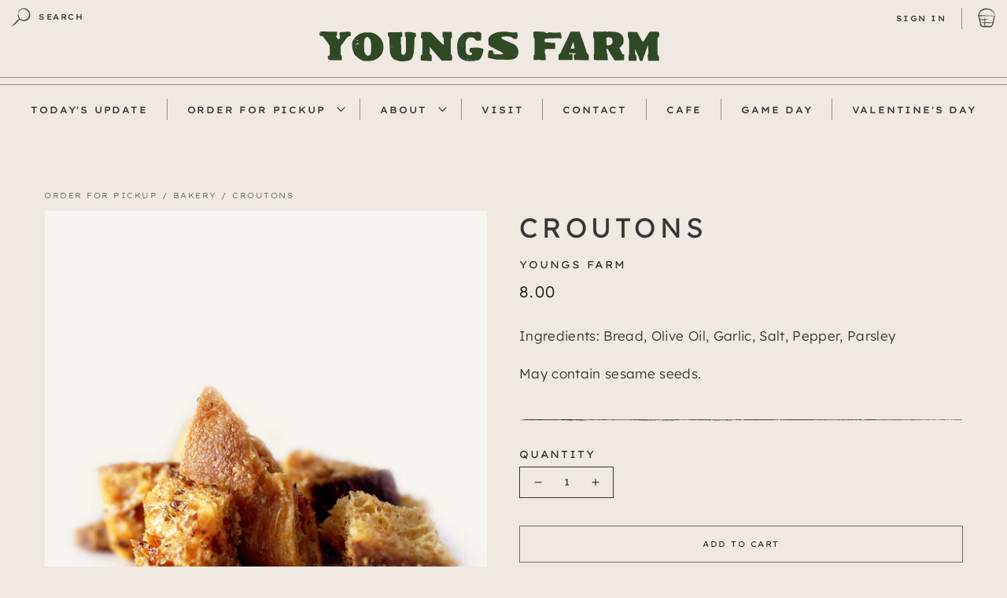

--- FILE ---
content_type: text/html; charset=utf-8
request_url: https://youngs.farm/products/croutons
body_size: 185971
content:
<!doctype html>
<html class="no-js" lang="en">
<head>

    <!-- Google tag (gtag.js) -->

    <script async src="https://www.googletagmanager.com/gtag/js?id=G-4G940YJ77X"></script>

    <script>

        window.dataLayer = window.dataLayer || [];

        function gtag() {
            dataLayer.push(arguments);
        }

        gtag('js', new Date());


        gtag('config', 'G-4G940YJ77X');

    </script>
    <meta charset="utf-8">
    <meta http-equiv="X-UA-Compatible" content="IE=edge">
    <meta name="viewport" content="width=device-width,initial-scale=1">
    <meta name="theme-color" content="">
    <link rel="canonical" href="https://youngs.farm/products/croutons">
    <link rel="preconnect" href="https://cdn.shopify.com" crossorigin><link rel="icon" type="image/png" href="//youngs.farm/cdn/shop/files/Artboard_1_copy_32x32.png?v=1635532237"><link rel="preconnect" href="https://fonts.shopifycdn.com" crossorigin><title>
        Croutons
 &ndash; Youngs Farm</title>

    
        <meta name="description" content="Ingredients: Bread, Olive Oil, Garlic, Salt, Pepper, Parsley May contain sesame seeds.">
    

    

<meta property="og:site_name" content="Youngs Farm">
<meta property="og:url" content="https://youngs.farm/products/croutons">
<meta property="og:title" content="Croutons">
<meta property="og:type" content="product">
<meta property="og:description" content="Ingredients: Bread, Olive Oil, Garlic, Salt, Pepper, Parsley May contain sesame seeds."><meta property="og:image" content="http://youngs.farm/cdn/shop/products/CroutonPiecescopy.jpg?v=1651080991">
  <meta property="og:image:secure_url" content="https://youngs.farm/cdn/shop/products/CroutonPiecescopy.jpg?v=1651080991">
  <meta property="og:image:width" content="1200">
  <meta property="og:image:height" content="1680"><meta property="og:price:amount" content="8.00">
  <meta property="og:price:currency" content="USD"><meta name="twitter:card" content="summary_large_image">
<meta name="twitter:title" content="Croutons">
<meta name="twitter:description" content="Ingredients: Bread, Olive Oil, Garlic, Salt, Pepper, Parsley May contain sesame seeds.">


    <script src="//youngs.farm/cdn/shop/t/3/assets/global.js?v=153560242106061055961651167382" defer="defer"></script>
    <script src="//youngs.farm/cdn/shop/t/3/assets/cart-notification.js?v=92357666249884191651167355" defer="defer"></script>
    <noscript><link href="//youngs.farm/cdn/shop/t/3/assets/component-cart-notification.css?v=134375929623830282181635337065" rel="stylesheet" type="text/css" media="all" /></noscript>

    <script>window.performance && window.performance.mark && window.performance.mark('shopify.content_for_header.start');</script><meta name="google-site-verification" content="knPNhbcZMgezuFc2axRL-A6Avxc49dWT5auuDeXH6-o">
<meta id="shopify-digital-wallet" name="shopify-digital-wallet" content="/50240553117/digital_wallets/dialog">
<meta name="shopify-checkout-api-token" content="5ebc03c208be353c9dafb593f32724f4">
<link rel="alternate" type="application/json+oembed" href="https://youngs.farm/products/croutons.oembed">
<script async="async" src="/checkouts/internal/preloads.js?locale=en-US"></script>
<link rel="preconnect" href="https://shop.app" crossorigin="anonymous">
<script async="async" src="https://shop.app/checkouts/internal/preloads.js?locale=en-US&shop_id=50240553117" crossorigin="anonymous"></script>
<script id="shopify-features" type="application/json">{"accessToken":"5ebc03c208be353c9dafb593f32724f4","betas":["rich-media-storefront-analytics"],"domain":"youngs.farm","predictiveSearch":true,"shopId":50240553117,"locale":"en"}</script>
<script>var Shopify = Shopify || {};
Shopify.shop = "youngs-farm.myshopify.com";
Shopify.locale = "en";
Shopify.currency = {"active":"USD","rate":"1.0"};
Shopify.country = "US";
Shopify.theme = {"name":"Production [FPWD]","id":127232934045,"schema_name":"Dawn","schema_version":"2.2.0","theme_store_id":null,"role":"main"};
Shopify.theme.handle = "null";
Shopify.theme.style = {"id":null,"handle":null};
Shopify.cdnHost = "youngs.farm/cdn";
Shopify.routes = Shopify.routes || {};
Shopify.routes.root = "/";</script>
<script type="module">!function(o){(o.Shopify=o.Shopify||{}).modules=!0}(window);</script>
<script>!function(o){function n(){var o=[];function n(){o.push(Array.prototype.slice.apply(arguments))}return n.q=o,n}var t=o.Shopify=o.Shopify||{};t.loadFeatures=n(),t.autoloadFeatures=n()}(window);</script>
<script>
  window.ShopifyPay = window.ShopifyPay || {};
  window.ShopifyPay.apiHost = "shop.app\/pay";
  window.ShopifyPay.redirectState = null;
</script>
<script id="shop-js-analytics" type="application/json">{"pageType":"product"}</script>
<script defer="defer" async type="module" src="//youngs.farm/cdn/shopifycloud/shop-js/modules/v2/client.init-shop-cart-sync_BT-GjEfc.en.esm.js"></script>
<script defer="defer" async type="module" src="//youngs.farm/cdn/shopifycloud/shop-js/modules/v2/chunk.common_D58fp_Oc.esm.js"></script>
<script defer="defer" async type="module" src="//youngs.farm/cdn/shopifycloud/shop-js/modules/v2/chunk.modal_xMitdFEc.esm.js"></script>
<script type="module">
  await import("//youngs.farm/cdn/shopifycloud/shop-js/modules/v2/client.init-shop-cart-sync_BT-GjEfc.en.esm.js");
await import("//youngs.farm/cdn/shopifycloud/shop-js/modules/v2/chunk.common_D58fp_Oc.esm.js");
await import("//youngs.farm/cdn/shopifycloud/shop-js/modules/v2/chunk.modal_xMitdFEc.esm.js");

  window.Shopify.SignInWithShop?.initShopCartSync?.({"fedCMEnabled":true,"windoidEnabled":true});

</script>
<script>
  window.Shopify = window.Shopify || {};
  if (!window.Shopify.featureAssets) window.Shopify.featureAssets = {};
  window.Shopify.featureAssets['shop-js'] = {"shop-cart-sync":["modules/v2/client.shop-cart-sync_DZOKe7Ll.en.esm.js","modules/v2/chunk.common_D58fp_Oc.esm.js","modules/v2/chunk.modal_xMitdFEc.esm.js"],"init-fed-cm":["modules/v2/client.init-fed-cm_B6oLuCjv.en.esm.js","modules/v2/chunk.common_D58fp_Oc.esm.js","modules/v2/chunk.modal_xMitdFEc.esm.js"],"shop-cash-offers":["modules/v2/client.shop-cash-offers_D2sdYoxE.en.esm.js","modules/v2/chunk.common_D58fp_Oc.esm.js","modules/v2/chunk.modal_xMitdFEc.esm.js"],"shop-login-button":["modules/v2/client.shop-login-button_QeVjl5Y3.en.esm.js","modules/v2/chunk.common_D58fp_Oc.esm.js","modules/v2/chunk.modal_xMitdFEc.esm.js"],"pay-button":["modules/v2/client.pay-button_DXTOsIq6.en.esm.js","modules/v2/chunk.common_D58fp_Oc.esm.js","modules/v2/chunk.modal_xMitdFEc.esm.js"],"shop-button":["modules/v2/client.shop-button_DQZHx9pm.en.esm.js","modules/v2/chunk.common_D58fp_Oc.esm.js","modules/v2/chunk.modal_xMitdFEc.esm.js"],"avatar":["modules/v2/client.avatar_BTnouDA3.en.esm.js"],"init-windoid":["modules/v2/client.init-windoid_CR1B-cfM.en.esm.js","modules/v2/chunk.common_D58fp_Oc.esm.js","modules/v2/chunk.modal_xMitdFEc.esm.js"],"init-shop-for-new-customer-accounts":["modules/v2/client.init-shop-for-new-customer-accounts_C_vY_xzh.en.esm.js","modules/v2/client.shop-login-button_QeVjl5Y3.en.esm.js","modules/v2/chunk.common_D58fp_Oc.esm.js","modules/v2/chunk.modal_xMitdFEc.esm.js"],"init-shop-email-lookup-coordinator":["modules/v2/client.init-shop-email-lookup-coordinator_BI7n9ZSv.en.esm.js","modules/v2/chunk.common_D58fp_Oc.esm.js","modules/v2/chunk.modal_xMitdFEc.esm.js"],"init-shop-cart-sync":["modules/v2/client.init-shop-cart-sync_BT-GjEfc.en.esm.js","modules/v2/chunk.common_D58fp_Oc.esm.js","modules/v2/chunk.modal_xMitdFEc.esm.js"],"shop-toast-manager":["modules/v2/client.shop-toast-manager_DiYdP3xc.en.esm.js","modules/v2/chunk.common_D58fp_Oc.esm.js","modules/v2/chunk.modal_xMitdFEc.esm.js"],"init-customer-accounts":["modules/v2/client.init-customer-accounts_D9ZNqS-Q.en.esm.js","modules/v2/client.shop-login-button_QeVjl5Y3.en.esm.js","modules/v2/chunk.common_D58fp_Oc.esm.js","modules/v2/chunk.modal_xMitdFEc.esm.js"],"init-customer-accounts-sign-up":["modules/v2/client.init-customer-accounts-sign-up_iGw4briv.en.esm.js","modules/v2/client.shop-login-button_QeVjl5Y3.en.esm.js","modules/v2/chunk.common_D58fp_Oc.esm.js","modules/v2/chunk.modal_xMitdFEc.esm.js"],"shop-follow-button":["modules/v2/client.shop-follow-button_CqMgW2wH.en.esm.js","modules/v2/chunk.common_D58fp_Oc.esm.js","modules/v2/chunk.modal_xMitdFEc.esm.js"],"checkout-modal":["modules/v2/client.checkout-modal_xHeaAweL.en.esm.js","modules/v2/chunk.common_D58fp_Oc.esm.js","modules/v2/chunk.modal_xMitdFEc.esm.js"],"shop-login":["modules/v2/client.shop-login_D91U-Q7h.en.esm.js","modules/v2/chunk.common_D58fp_Oc.esm.js","modules/v2/chunk.modal_xMitdFEc.esm.js"],"lead-capture":["modules/v2/client.lead-capture_BJmE1dJe.en.esm.js","modules/v2/chunk.common_D58fp_Oc.esm.js","modules/v2/chunk.modal_xMitdFEc.esm.js"],"payment-terms":["modules/v2/client.payment-terms_Ci9AEqFq.en.esm.js","modules/v2/chunk.common_D58fp_Oc.esm.js","modules/v2/chunk.modal_xMitdFEc.esm.js"]};
</script>
<script>(function() {
  var isLoaded = false;
  function asyncLoad() {
    if (isLoaded) return;
    isLoaded = true;
    var urls = ["https:\/\/chimpstatic.com\/mcjs-connected\/js\/users\/0abe8a792b4d14216f3638e59\/dc5f59356f43664cf3ce45e4e.js?shop=youngs-farm.myshopify.com","https:\/\/cdn.doofinder.com\/shopify\/doofinder-installed.js?shop=youngs-farm.myshopify.com"];
    for (var i = 0; i < urls.length; i++) {
      var s = document.createElement('script');
      s.type = 'text/javascript';
      s.async = true;
      s.src = urls[i];
      var x = document.getElementsByTagName('script')[0];
      x.parentNode.insertBefore(s, x);
    }
  };
  if(window.attachEvent) {
    window.attachEvent('onload', asyncLoad);
  } else {
    window.addEventListener('load', asyncLoad, false);
  }
})();</script>
<script id="__st">var __st={"a":50240553117,"offset":-18000,"reqid":"dbc80f57-7174-4cb0-bfb4-b68683726892-1769158859","pageurl":"youngs.farm\/products\/croutons","u":"09889b49b60d","p":"product","rtyp":"product","rid":6902037315741};</script>
<script>window.ShopifyPaypalV4VisibilityTracking = true;</script>
<script id="captcha-bootstrap">!function(){'use strict';const t='contact',e='account',n='new_comment',o=[[t,t],['blogs',n],['comments',n],[t,'customer']],c=[[e,'customer_login'],[e,'guest_login'],[e,'recover_customer_password'],[e,'create_customer']],r=t=>t.map((([t,e])=>`form[action*='/${t}']:not([data-nocaptcha='true']) input[name='form_type'][value='${e}']`)).join(','),a=t=>()=>t?[...document.querySelectorAll(t)].map((t=>t.form)):[];function s(){const t=[...o],e=r(t);return a(e)}const i='password',u='form_key',d=['recaptcha-v3-token','g-recaptcha-response','h-captcha-response',i],f=()=>{try{return window.sessionStorage}catch{return}},m='__shopify_v',_=t=>t.elements[u];function p(t,e,n=!1){try{const o=window.sessionStorage,c=JSON.parse(o.getItem(e)),{data:r}=function(t){const{data:e,action:n}=t;return t[m]||n?{data:e,action:n}:{data:t,action:n}}(c);for(const[e,n]of Object.entries(r))t.elements[e]&&(t.elements[e].value=n);n&&o.removeItem(e)}catch(o){console.error('form repopulation failed',{error:o})}}const l='form_type',E='cptcha';function T(t){t.dataset[E]=!0}const w=window,h=w.document,L='Shopify',v='ce_forms',y='captcha';let A=!1;((t,e)=>{const n=(g='f06e6c50-85a8-45c8-87d0-21a2b65856fe',I='https://cdn.shopify.com/shopifycloud/storefront-forms-hcaptcha/ce_storefront_forms_captcha_hcaptcha.v1.5.2.iife.js',D={infoText:'Protected by hCaptcha',privacyText:'Privacy',termsText:'Terms'},(t,e,n)=>{const o=w[L][v],c=o.bindForm;if(c)return c(t,g,e,D).then(n);var r;o.q.push([[t,g,e,D],n]),r=I,A||(h.body.append(Object.assign(h.createElement('script'),{id:'captcha-provider',async:!0,src:r})),A=!0)});var g,I,D;w[L]=w[L]||{},w[L][v]=w[L][v]||{},w[L][v].q=[],w[L][y]=w[L][y]||{},w[L][y].protect=function(t,e){n(t,void 0,e),T(t)},Object.freeze(w[L][y]),function(t,e,n,w,h,L){const[v,y,A,g]=function(t,e,n){const i=e?o:[],u=t?c:[],d=[...i,...u],f=r(d),m=r(i),_=r(d.filter((([t,e])=>n.includes(e))));return[a(f),a(m),a(_),s()]}(w,h,L),I=t=>{const e=t.target;return e instanceof HTMLFormElement?e:e&&e.form},D=t=>v().includes(t);t.addEventListener('submit',(t=>{const e=I(t);if(!e)return;const n=D(e)&&!e.dataset.hcaptchaBound&&!e.dataset.recaptchaBound,o=_(e),c=g().includes(e)&&(!o||!o.value);(n||c)&&t.preventDefault(),c&&!n&&(function(t){try{if(!f())return;!function(t){const e=f();if(!e)return;const n=_(t);if(!n)return;const o=n.value;o&&e.removeItem(o)}(t);const e=Array.from(Array(32),(()=>Math.random().toString(36)[2])).join('');!function(t,e){_(t)||t.append(Object.assign(document.createElement('input'),{type:'hidden',name:u})),t.elements[u].value=e}(t,e),function(t,e){const n=f();if(!n)return;const o=[...t.querySelectorAll(`input[type='${i}']`)].map((({name:t})=>t)),c=[...d,...o],r={};for(const[a,s]of new FormData(t).entries())c.includes(a)||(r[a]=s);n.setItem(e,JSON.stringify({[m]:1,action:t.action,data:r}))}(t,e)}catch(e){console.error('failed to persist form',e)}}(e),e.submit())}));const S=(t,e)=>{t&&!t.dataset[E]&&(n(t,e.some((e=>e===t))),T(t))};for(const o of['focusin','change'])t.addEventListener(o,(t=>{const e=I(t);D(e)&&S(e,y())}));const B=e.get('form_key'),M=e.get(l),P=B&&M;t.addEventListener('DOMContentLoaded',(()=>{const t=y();if(P)for(const e of t)e.elements[l].value===M&&p(e,B);[...new Set([...A(),...v().filter((t=>'true'===t.dataset.shopifyCaptcha))])].forEach((e=>S(e,t)))}))}(h,new URLSearchParams(w.location.search),n,t,e,['guest_login'])})(!1,!0)}();</script>
<script integrity="sha256-4kQ18oKyAcykRKYeNunJcIwy7WH5gtpwJnB7kiuLZ1E=" data-source-attribution="shopify.loadfeatures" defer="defer" src="//youngs.farm/cdn/shopifycloud/storefront/assets/storefront/load_feature-a0a9edcb.js" crossorigin="anonymous"></script>
<script crossorigin="anonymous" defer="defer" src="//youngs.farm/cdn/shopifycloud/storefront/assets/shopify_pay/storefront-65b4c6d7.js?v=20250812"></script>
<script data-source-attribution="shopify.dynamic_checkout.dynamic.init">var Shopify=Shopify||{};Shopify.PaymentButton=Shopify.PaymentButton||{isStorefrontPortableWallets:!0,init:function(){window.Shopify.PaymentButton.init=function(){};var t=document.createElement("script");t.src="https://youngs.farm/cdn/shopifycloud/portable-wallets/latest/portable-wallets.en.js",t.type="module",document.head.appendChild(t)}};
</script>
<script data-source-attribution="shopify.dynamic_checkout.buyer_consent">
  function portableWalletsHideBuyerConsent(e){var t=document.getElementById("shopify-buyer-consent"),n=document.getElementById("shopify-subscription-policy-button");t&&n&&(t.classList.add("hidden"),t.setAttribute("aria-hidden","true"),n.removeEventListener("click",e))}function portableWalletsShowBuyerConsent(e){var t=document.getElementById("shopify-buyer-consent"),n=document.getElementById("shopify-subscription-policy-button");t&&n&&(t.classList.remove("hidden"),t.removeAttribute("aria-hidden"),n.addEventListener("click",e))}window.Shopify?.PaymentButton&&(window.Shopify.PaymentButton.hideBuyerConsent=portableWalletsHideBuyerConsent,window.Shopify.PaymentButton.showBuyerConsent=portableWalletsShowBuyerConsent);
</script>
<script data-source-attribution="shopify.dynamic_checkout.cart.bootstrap">document.addEventListener("DOMContentLoaded",(function(){function t(){return document.querySelector("shopify-accelerated-checkout-cart, shopify-accelerated-checkout")}if(t())Shopify.PaymentButton.init();else{new MutationObserver((function(e,n){t()&&(Shopify.PaymentButton.init(),n.disconnect())})).observe(document.body,{childList:!0,subtree:!0})}}));
</script>
<link id="shopify-accelerated-checkout-styles" rel="stylesheet" media="screen" href="https://youngs.farm/cdn/shopifycloud/portable-wallets/latest/accelerated-checkout-backwards-compat.css" crossorigin="anonymous">
<style id="shopify-accelerated-checkout-cart">
        #shopify-buyer-consent {
  margin-top: 1em;
  display: inline-block;
  width: 100%;
}

#shopify-buyer-consent.hidden {
  display: none;
}

#shopify-subscription-policy-button {
  background: none;
  border: none;
  padding: 0;
  text-decoration: underline;
  font-size: inherit;
  cursor: pointer;
}

#shopify-subscription-policy-button::before {
  box-shadow: none;
}

      </style>
<script id="sections-script" data-sections="main-product,header" defer="defer" src="//youngs.farm/cdn/shop/t/3/compiled_assets/scripts.js?v=13402"></script>
<script>window.performance && window.performance.mark && window.performance.mark('shopify.content_for_header.end');</script>


    <style data-shopify>
        @font-face {
  font-family: Assistant;
  font-weight: 400;
  font-style: normal;
  font-display: swap;
  src: url("//youngs.farm/cdn/fonts/assistant/assistant_n4.9120912a469cad1cc292572851508ca49d12e768.woff2") format("woff2"),
       url("//youngs.farm/cdn/fonts/assistant/assistant_n4.6e9875ce64e0fefcd3f4446b7ec9036b3ddd2985.woff") format("woff");
}

        @font-face {
  font-family: Assistant;
  font-weight: 700;
  font-style: normal;
  font-display: swap;
  src: url("//youngs.farm/cdn/fonts/assistant/assistant_n7.bf44452348ec8b8efa3aa3068825305886b1c83c.woff2") format("woff2"),
       url("//youngs.farm/cdn/fonts/assistant/assistant_n7.0c887fee83f6b3bda822f1150b912c72da0f7b64.woff") format("woff");
}

        
        
        @font-face {
  font-family: Assistant;
  font-weight: 400;
  font-style: normal;
  font-display: swap;
  src: url("//youngs.farm/cdn/fonts/assistant/assistant_n4.9120912a469cad1cc292572851508ca49d12e768.woff2") format("woff2"),
       url("//youngs.farm/cdn/fonts/assistant/assistant_n4.6e9875ce64e0fefcd3f4446b7ec9036b3ddd2985.woff") format("woff");
}


        :root {
        --font-body-family: Assistant, sans-serif;
        --font-body-style: normal;
        --font-body-weight: 400;

        --font-heading-family: Assistant, sans-serif;
        --font-heading-style: normal;
        --font-heading-weight: 400;

        --color-base-text: 18, 18, 18;
        --color-base-background-1: 255, 255, 255;
        --color-base-background-2: 243, 243, 243;
        --color-base-solid-button-labels: 255, 255, 255;
        --color-base-outline-button-labels: 18, 18, 18;
        --color-base-accent-1: 18, 18, 18;
        --color-base-accent-2: 51, 79, 180;
        --payment-terms-background-color: #FFFFFF;

        --gradient-base-background-1: #FFFFFF;
        --gradient-base-background-2: #F3F3F3;
        --gradient-base-accent-1: #121212;
        --gradient-base-accent-2: #334FB4;

        --page-width: 160rem;
        --page-width-margin: 2rem;
        }

        *,
        *::before,
        *::after {
        box-sizing: inherit;
        }

        html {
        box-sizing: border-box;
        font-size: 62.5%;
        height: 100%;
        }

        body {
        display: grid;
        grid-template-rows: auto auto 1fr auto;
        grid-template-columns: 100%;
        min-height: 100%;
        margin: 0;
        font-size: 1.5rem;
        letter-spacing: 0.06rem;
        line-height: 1.8;
        font-family: var(--font-body-family);
        font-style: var(--font-body-style);
        font-weight: var(--font-body-weight);
        }

        @media screen and (min-width: 750px) {
        body {
        font-size: 1.6rem;
        }
        }
    </style>

    <link href="//youngs.farm/cdn/shop/t/3/assets/base.css?v=41155648477225909541651167354" rel="stylesheet" type="text/css" media="all" />
    <link href="//youngs.farm/cdn/shop/t/3/assets/Index.css?v=76975095547223106201662371521" rel="stylesheet" type="text/css" media="all" />

    <link rel="stylesheet" href="//youngs.farm/cdn/shop/t/3/assets/component-cart-notification.css?v=134375929623830282181635337065" media="print"
          onload="this.media='all'"><link rel="preload" as="font" href="//youngs.farm/cdn/fonts/assistant/assistant_n4.9120912a469cad1cc292572851508ca49d12e768.woff2" type="font/woff2" crossorigin><link rel="preload" as="font" href="//youngs.farm/cdn/fonts/assistant/assistant_n4.9120912a469cad1cc292572851508ca49d12e768.woff2" type="font/woff2" crossorigin><script>document.documentElement.className = document.documentElement.className.replace('no-js', 'js');</script>
    
<link href="https://maxcdn.bootstrapcdn.com/font-awesome/4.6.1/css/font-awesome.min.css" rel="stylesheet" type="text/css" media="all" />
<link href="//youngs.farm/cdn/shop/t/3/assets/genie-storepickup.css?v=131521076497854320061651167380" rel="stylesheet" type="text/css" media="all" />
<link href="//youngs.farm/cdn/shop/t/3/assets/genie-storepickup-custom.css?v=111603181540343972631636097785" rel="stylesheet" type="text/css" media="all" />
<script src="https://cdn.jsdelivr.net/npm/promise-polyfill@8/dist/polyfill.min.js" type="text/javascript"></script>
<script src="https://cdnjs.cloudflare.com/ajax/libs/moment.js/2.20.1/moment.min.js" type="text/javascript"></script>
<script src="//youngs.farm/cdn/shop/t/3/assets/genie-storepickup-vender.js?v=95553169950572712701651167379" type="text/javascript"></script>
<script src="//youngs.farm/cdn/shop/t/3/assets/genie-storepickup.js?v=39605285250139182211651167381" type="text/javascript"></script>

<link href="https://monorail-edge.shopifysvc.com" rel="dns-prefetch">
<script>(function(){if ("sendBeacon" in navigator && "performance" in window) {try {var session_token_from_headers = performance.getEntriesByType('navigation')[0].serverTiming.find(x => x.name == '_s').description;} catch {var session_token_from_headers = undefined;}var session_cookie_matches = document.cookie.match(/_shopify_s=([^;]*)/);var session_token_from_cookie = session_cookie_matches && session_cookie_matches.length === 2 ? session_cookie_matches[1] : "";var session_token = session_token_from_headers || session_token_from_cookie || "";function handle_abandonment_event(e) {var entries = performance.getEntries().filter(function(entry) {return /monorail-edge.shopifysvc.com/.test(entry.name);});if (!window.abandonment_tracked && entries.length === 0) {window.abandonment_tracked = true;var currentMs = Date.now();var navigation_start = performance.timing.navigationStart;var payload = {shop_id: 50240553117,url: window.location.href,navigation_start,duration: currentMs - navigation_start,session_token,page_type: "product"};window.navigator.sendBeacon("https://monorail-edge.shopifysvc.com/v1/produce", JSON.stringify({schema_id: "online_store_buyer_site_abandonment/1.1",payload: payload,metadata: {event_created_at_ms: currentMs,event_sent_at_ms: currentMs}}));}}window.addEventListener('pagehide', handle_abandonment_event);}}());</script>
<script id="web-pixels-manager-setup">(function e(e,d,r,n,o){if(void 0===o&&(o={}),!Boolean(null===(a=null===(i=window.Shopify)||void 0===i?void 0:i.analytics)||void 0===a?void 0:a.replayQueue)){var i,a;window.Shopify=window.Shopify||{};var t=window.Shopify;t.analytics=t.analytics||{};var s=t.analytics;s.replayQueue=[],s.publish=function(e,d,r){return s.replayQueue.push([e,d,r]),!0};try{self.performance.mark("wpm:start")}catch(e){}var l=function(){var e={modern:/Edge?\/(1{2}[4-9]|1[2-9]\d|[2-9]\d{2}|\d{4,})\.\d+(\.\d+|)|Firefox\/(1{2}[4-9]|1[2-9]\d|[2-9]\d{2}|\d{4,})\.\d+(\.\d+|)|Chrom(ium|e)\/(9{2}|\d{3,})\.\d+(\.\d+|)|(Maci|X1{2}).+ Version\/(15\.\d+|(1[6-9]|[2-9]\d|\d{3,})\.\d+)([,.]\d+|)( \(\w+\)|)( Mobile\/\w+|) Safari\/|Chrome.+OPR\/(9{2}|\d{3,})\.\d+\.\d+|(CPU[ +]OS|iPhone[ +]OS|CPU[ +]iPhone|CPU IPhone OS|CPU iPad OS)[ +]+(15[._]\d+|(1[6-9]|[2-9]\d|\d{3,})[._]\d+)([._]\d+|)|Android:?[ /-](13[3-9]|1[4-9]\d|[2-9]\d{2}|\d{4,})(\.\d+|)(\.\d+|)|Android.+Firefox\/(13[5-9]|1[4-9]\d|[2-9]\d{2}|\d{4,})\.\d+(\.\d+|)|Android.+Chrom(ium|e)\/(13[3-9]|1[4-9]\d|[2-9]\d{2}|\d{4,})\.\d+(\.\d+|)|SamsungBrowser\/([2-9]\d|\d{3,})\.\d+/,legacy:/Edge?\/(1[6-9]|[2-9]\d|\d{3,})\.\d+(\.\d+|)|Firefox\/(5[4-9]|[6-9]\d|\d{3,})\.\d+(\.\d+|)|Chrom(ium|e)\/(5[1-9]|[6-9]\d|\d{3,})\.\d+(\.\d+|)([\d.]+$|.*Safari\/(?![\d.]+ Edge\/[\d.]+$))|(Maci|X1{2}).+ Version\/(10\.\d+|(1[1-9]|[2-9]\d|\d{3,})\.\d+)([,.]\d+|)( \(\w+\)|)( Mobile\/\w+|) Safari\/|Chrome.+OPR\/(3[89]|[4-9]\d|\d{3,})\.\d+\.\d+|(CPU[ +]OS|iPhone[ +]OS|CPU[ +]iPhone|CPU IPhone OS|CPU iPad OS)[ +]+(10[._]\d+|(1[1-9]|[2-9]\d|\d{3,})[._]\d+)([._]\d+|)|Android:?[ /-](13[3-9]|1[4-9]\d|[2-9]\d{2}|\d{4,})(\.\d+|)(\.\d+|)|Mobile Safari.+OPR\/([89]\d|\d{3,})\.\d+\.\d+|Android.+Firefox\/(13[5-9]|1[4-9]\d|[2-9]\d{2}|\d{4,})\.\d+(\.\d+|)|Android.+Chrom(ium|e)\/(13[3-9]|1[4-9]\d|[2-9]\d{2}|\d{4,})\.\d+(\.\d+|)|Android.+(UC? ?Browser|UCWEB|U3)[ /]?(15\.([5-9]|\d{2,})|(1[6-9]|[2-9]\d|\d{3,})\.\d+)\.\d+|SamsungBrowser\/(5\.\d+|([6-9]|\d{2,})\.\d+)|Android.+MQ{2}Browser\/(14(\.(9|\d{2,})|)|(1[5-9]|[2-9]\d|\d{3,})(\.\d+|))(\.\d+|)|K[Aa][Ii]OS\/(3\.\d+|([4-9]|\d{2,})\.\d+)(\.\d+|)/},d=e.modern,r=e.legacy,n=navigator.userAgent;return n.match(d)?"modern":n.match(r)?"legacy":"unknown"}(),u="modern"===l?"modern":"legacy",c=(null!=n?n:{modern:"",legacy:""})[u],f=function(e){return[e.baseUrl,"/wpm","/b",e.hashVersion,"modern"===e.buildTarget?"m":"l",".js"].join("")}({baseUrl:d,hashVersion:r,buildTarget:u}),m=function(e){var d=e.version,r=e.bundleTarget,n=e.surface,o=e.pageUrl,i=e.monorailEndpoint;return{emit:function(e){var a=e.status,t=e.errorMsg,s=(new Date).getTime(),l=JSON.stringify({metadata:{event_sent_at_ms:s},events:[{schema_id:"web_pixels_manager_load/3.1",payload:{version:d,bundle_target:r,page_url:o,status:a,surface:n,error_msg:t},metadata:{event_created_at_ms:s}}]});if(!i)return console&&console.warn&&console.warn("[Web Pixels Manager] No Monorail endpoint provided, skipping logging."),!1;try{return self.navigator.sendBeacon.bind(self.navigator)(i,l)}catch(e){}var u=new XMLHttpRequest;try{return u.open("POST",i,!0),u.setRequestHeader("Content-Type","text/plain"),u.send(l),!0}catch(e){return console&&console.warn&&console.warn("[Web Pixels Manager] Got an unhandled error while logging to Monorail."),!1}}}}({version:r,bundleTarget:l,surface:e.surface,pageUrl:self.location.href,monorailEndpoint:e.monorailEndpoint});try{o.browserTarget=l,function(e){var d=e.src,r=e.async,n=void 0===r||r,o=e.onload,i=e.onerror,a=e.sri,t=e.scriptDataAttributes,s=void 0===t?{}:t,l=document.createElement("script"),u=document.querySelector("head"),c=document.querySelector("body");if(l.async=n,l.src=d,a&&(l.integrity=a,l.crossOrigin="anonymous"),s)for(var f in s)if(Object.prototype.hasOwnProperty.call(s,f))try{l.dataset[f]=s[f]}catch(e){}if(o&&l.addEventListener("load",o),i&&l.addEventListener("error",i),u)u.appendChild(l);else{if(!c)throw new Error("Did not find a head or body element to append the script");c.appendChild(l)}}({src:f,async:!0,onload:function(){if(!function(){var e,d;return Boolean(null===(d=null===(e=window.Shopify)||void 0===e?void 0:e.analytics)||void 0===d?void 0:d.initialized)}()){var d=window.webPixelsManager.init(e)||void 0;if(d){var r=window.Shopify.analytics;r.replayQueue.forEach((function(e){var r=e[0],n=e[1],o=e[2];d.publishCustomEvent(r,n,o)})),r.replayQueue=[],r.publish=d.publishCustomEvent,r.visitor=d.visitor,r.initialized=!0}}},onerror:function(){return m.emit({status:"failed",errorMsg:"".concat(f," has failed to load")})},sri:function(e){var d=/^sha384-[A-Za-z0-9+/=]+$/;return"string"==typeof e&&d.test(e)}(c)?c:"",scriptDataAttributes:o}),m.emit({status:"loading"})}catch(e){m.emit({status:"failed",errorMsg:(null==e?void 0:e.message)||"Unknown error"})}}})({shopId: 50240553117,storefrontBaseUrl: "https://youngs.farm",extensionsBaseUrl: "https://extensions.shopifycdn.com/cdn/shopifycloud/web-pixels-manager",monorailEndpoint: "https://monorail-edge.shopifysvc.com/unstable/produce_batch",surface: "storefront-renderer",enabledBetaFlags: ["2dca8a86"],webPixelsConfigList: [{"id":"746586432","configuration":"{\"config\":\"{\\\"pixel_id\\\":\\\"G-3JM7J01EET\\\",\\\"target_country\\\":\\\"US\\\",\\\"gtag_events\\\":[{\\\"type\\\":\\\"search\\\",\\\"action_label\\\":\\\"G-3JM7J01EET\\\"},{\\\"type\\\":\\\"begin_checkout\\\",\\\"action_label\\\":\\\"G-3JM7J01EET\\\"},{\\\"type\\\":\\\"view_item\\\",\\\"action_label\\\":[\\\"G-3JM7J01EET\\\",\\\"MC-DW1QN6JL5B\\\"]},{\\\"type\\\":\\\"purchase\\\",\\\"action_label\\\":[\\\"G-3JM7J01EET\\\",\\\"MC-DW1QN6JL5B\\\"]},{\\\"type\\\":\\\"page_view\\\",\\\"action_label\\\":[\\\"G-3JM7J01EET\\\",\\\"MC-DW1QN6JL5B\\\"]},{\\\"type\\\":\\\"add_payment_info\\\",\\\"action_label\\\":\\\"G-3JM7J01EET\\\"},{\\\"type\\\":\\\"add_to_cart\\\",\\\"action_label\\\":\\\"G-3JM7J01EET\\\"}],\\\"enable_monitoring_mode\\\":false}\"}","eventPayloadVersion":"v1","runtimeContext":"OPEN","scriptVersion":"b2a88bafab3e21179ed38636efcd8a93","type":"APP","apiClientId":1780363,"privacyPurposes":[],"dataSharingAdjustments":{"protectedCustomerApprovalScopes":["read_customer_address","read_customer_email","read_customer_name","read_customer_personal_data","read_customer_phone"]}},{"id":"shopify-app-pixel","configuration":"{}","eventPayloadVersion":"v1","runtimeContext":"STRICT","scriptVersion":"0450","apiClientId":"shopify-pixel","type":"APP","privacyPurposes":["ANALYTICS","MARKETING"]},{"id":"shopify-custom-pixel","eventPayloadVersion":"v1","runtimeContext":"LAX","scriptVersion":"0450","apiClientId":"shopify-pixel","type":"CUSTOM","privacyPurposes":["ANALYTICS","MARKETING"]}],isMerchantRequest: false,initData: {"shop":{"name":"Youngs Farm","paymentSettings":{"currencyCode":"USD"},"myshopifyDomain":"youngs-farm.myshopify.com","countryCode":"US","storefrontUrl":"https:\/\/youngs.farm"},"customer":null,"cart":null,"checkout":null,"productVariants":[{"price":{"amount":8.0,"currencyCode":"USD"},"product":{"title":"Croutons","vendor":"Youngs Farm","id":"6902037315741","untranslatedTitle":"Croutons","url":"\/products\/croutons","type":""},"id":"42078331175069","image":{"src":"\/\/youngs.farm\/cdn\/shop\/products\/CroutonPiecescopy.jpg?v=1651080991"},"sku":null,"title":"Default Title","untranslatedTitle":"Default Title"}],"purchasingCompany":null},},"https://youngs.farm/cdn","fcfee988w5aeb613cpc8e4bc33m6693e112",{"modern":"","legacy":""},{"shopId":"50240553117","storefrontBaseUrl":"https:\/\/youngs.farm","extensionBaseUrl":"https:\/\/extensions.shopifycdn.com\/cdn\/shopifycloud\/web-pixels-manager","surface":"storefront-renderer","enabledBetaFlags":"[\"2dca8a86\"]","isMerchantRequest":"false","hashVersion":"fcfee988w5aeb613cpc8e4bc33m6693e112","publish":"custom","events":"[[\"page_viewed\",{}],[\"product_viewed\",{\"productVariant\":{\"price\":{\"amount\":8.0,\"currencyCode\":\"USD\"},\"product\":{\"title\":\"Croutons\",\"vendor\":\"Youngs Farm\",\"id\":\"6902037315741\",\"untranslatedTitle\":\"Croutons\",\"url\":\"\/products\/croutons\",\"type\":\"\"},\"id\":\"42078331175069\",\"image\":{\"src\":\"\/\/youngs.farm\/cdn\/shop\/products\/CroutonPiecescopy.jpg?v=1651080991\"},\"sku\":null,\"title\":\"Default Title\",\"untranslatedTitle\":\"Default Title\"}}]]"});</script><script>
  window.ShopifyAnalytics = window.ShopifyAnalytics || {};
  window.ShopifyAnalytics.meta = window.ShopifyAnalytics.meta || {};
  window.ShopifyAnalytics.meta.currency = 'USD';
  var meta = {"product":{"id":6902037315741,"gid":"gid:\/\/shopify\/Product\/6902037315741","vendor":"Youngs Farm","type":"","handle":"croutons","variants":[{"id":42078331175069,"price":800,"name":"Croutons","public_title":null,"sku":null}],"remote":false},"page":{"pageType":"product","resourceType":"product","resourceId":6902037315741,"requestId":"dbc80f57-7174-4cb0-bfb4-b68683726892-1769158859"}};
  for (var attr in meta) {
    window.ShopifyAnalytics.meta[attr] = meta[attr];
  }
</script>
<script class="analytics">
  (function () {
    var customDocumentWrite = function(content) {
      var jquery = null;

      if (window.jQuery) {
        jquery = window.jQuery;
      } else if (window.Checkout && window.Checkout.$) {
        jquery = window.Checkout.$;
      }

      if (jquery) {
        jquery('body').append(content);
      }
    };

    var hasLoggedConversion = function(token) {
      if (token) {
        return document.cookie.indexOf('loggedConversion=' + token) !== -1;
      }
      return false;
    }

    var setCookieIfConversion = function(token) {
      if (token) {
        var twoMonthsFromNow = new Date(Date.now());
        twoMonthsFromNow.setMonth(twoMonthsFromNow.getMonth() + 2);

        document.cookie = 'loggedConversion=' + token + '; expires=' + twoMonthsFromNow;
      }
    }

    var trekkie = window.ShopifyAnalytics.lib = window.trekkie = window.trekkie || [];
    if (trekkie.integrations) {
      return;
    }
    trekkie.methods = [
      'identify',
      'page',
      'ready',
      'track',
      'trackForm',
      'trackLink'
    ];
    trekkie.factory = function(method) {
      return function() {
        var args = Array.prototype.slice.call(arguments);
        args.unshift(method);
        trekkie.push(args);
        return trekkie;
      };
    };
    for (var i = 0; i < trekkie.methods.length; i++) {
      var key = trekkie.methods[i];
      trekkie[key] = trekkie.factory(key);
    }
    trekkie.load = function(config) {
      trekkie.config = config || {};
      trekkie.config.initialDocumentCookie = document.cookie;
      var first = document.getElementsByTagName('script')[0];
      var script = document.createElement('script');
      script.type = 'text/javascript';
      script.onerror = function(e) {
        var scriptFallback = document.createElement('script');
        scriptFallback.type = 'text/javascript';
        scriptFallback.onerror = function(error) {
                var Monorail = {
      produce: function produce(monorailDomain, schemaId, payload) {
        var currentMs = new Date().getTime();
        var event = {
          schema_id: schemaId,
          payload: payload,
          metadata: {
            event_created_at_ms: currentMs,
            event_sent_at_ms: currentMs
          }
        };
        return Monorail.sendRequest("https://" + monorailDomain + "/v1/produce", JSON.stringify(event));
      },
      sendRequest: function sendRequest(endpointUrl, payload) {
        // Try the sendBeacon API
        if (window && window.navigator && typeof window.navigator.sendBeacon === 'function' && typeof window.Blob === 'function' && !Monorail.isIos12()) {
          var blobData = new window.Blob([payload], {
            type: 'text/plain'
          });

          if (window.navigator.sendBeacon(endpointUrl, blobData)) {
            return true;
          } // sendBeacon was not successful

        } // XHR beacon

        var xhr = new XMLHttpRequest();

        try {
          xhr.open('POST', endpointUrl);
          xhr.setRequestHeader('Content-Type', 'text/plain');
          xhr.send(payload);
        } catch (e) {
          console.log(e);
        }

        return false;
      },
      isIos12: function isIos12() {
        return window.navigator.userAgent.lastIndexOf('iPhone; CPU iPhone OS 12_') !== -1 || window.navigator.userAgent.lastIndexOf('iPad; CPU OS 12_') !== -1;
      }
    };
    Monorail.produce('monorail-edge.shopifysvc.com',
      'trekkie_storefront_load_errors/1.1',
      {shop_id: 50240553117,
      theme_id: 127232934045,
      app_name: "storefront",
      context_url: window.location.href,
      source_url: "//youngs.farm/cdn/s/trekkie.storefront.8d95595f799fbf7e1d32231b9a28fd43b70c67d3.min.js"});

        };
        scriptFallback.async = true;
        scriptFallback.src = '//youngs.farm/cdn/s/trekkie.storefront.8d95595f799fbf7e1d32231b9a28fd43b70c67d3.min.js';
        first.parentNode.insertBefore(scriptFallback, first);
      };
      script.async = true;
      script.src = '//youngs.farm/cdn/s/trekkie.storefront.8d95595f799fbf7e1d32231b9a28fd43b70c67d3.min.js';
      first.parentNode.insertBefore(script, first);
    };
    trekkie.load(
      {"Trekkie":{"appName":"storefront","development":false,"defaultAttributes":{"shopId":50240553117,"isMerchantRequest":null,"themeId":127232934045,"themeCityHash":"11633835556795391226","contentLanguage":"en","currency":"USD","eventMetadataId":"ffd56944-1ce1-469e-bfaa-7169d6355f66"},"isServerSideCookieWritingEnabled":true,"monorailRegion":"shop_domain","enabledBetaFlags":["65f19447"]},"Session Attribution":{},"S2S":{"facebookCapiEnabled":false,"source":"trekkie-storefront-renderer","apiClientId":580111}}
    );

    var loaded = false;
    trekkie.ready(function() {
      if (loaded) return;
      loaded = true;

      window.ShopifyAnalytics.lib = window.trekkie;

      var originalDocumentWrite = document.write;
      document.write = customDocumentWrite;
      try { window.ShopifyAnalytics.merchantGoogleAnalytics.call(this); } catch(error) {};
      document.write = originalDocumentWrite;

      window.ShopifyAnalytics.lib.page(null,{"pageType":"product","resourceType":"product","resourceId":6902037315741,"requestId":"dbc80f57-7174-4cb0-bfb4-b68683726892-1769158859","shopifyEmitted":true});

      var match = window.location.pathname.match(/checkouts\/(.+)\/(thank_you|post_purchase)/)
      var token = match? match[1]: undefined;
      if (!hasLoggedConversion(token)) {
        setCookieIfConversion(token);
        window.ShopifyAnalytics.lib.track("Viewed Product",{"currency":"USD","variantId":42078331175069,"productId":6902037315741,"productGid":"gid:\/\/shopify\/Product\/6902037315741","name":"Croutons","price":"8.00","sku":null,"brand":"Youngs Farm","variant":null,"category":"","nonInteraction":true,"remote":false},undefined,undefined,{"shopifyEmitted":true});
      window.ShopifyAnalytics.lib.track("monorail:\/\/trekkie_storefront_viewed_product\/1.1",{"currency":"USD","variantId":42078331175069,"productId":6902037315741,"productGid":"gid:\/\/shopify\/Product\/6902037315741","name":"Croutons","price":"8.00","sku":null,"brand":"Youngs Farm","variant":null,"category":"","nonInteraction":true,"remote":false,"referer":"https:\/\/youngs.farm\/products\/croutons"});
      }
    });


        var eventsListenerScript = document.createElement('script');
        eventsListenerScript.async = true;
        eventsListenerScript.src = "//youngs.farm/cdn/shopifycloud/storefront/assets/shop_events_listener-3da45d37.js";
        document.getElementsByTagName('head')[0].appendChild(eventsListenerScript);

})();</script>
  <script>
  if (!window.ga || (window.ga && typeof window.ga !== 'function')) {
    window.ga = function ga() {
      (window.ga.q = window.ga.q || []).push(arguments);
      if (window.Shopify && window.Shopify.analytics && typeof window.Shopify.analytics.publish === 'function') {
        window.Shopify.analytics.publish("ga_stub_called", {}, {sendTo: "google_osp_migration"});
      }
      console.error("Shopify's Google Analytics stub called with:", Array.from(arguments), "\nSee https://help.shopify.com/manual/promoting-marketing/pixels/pixel-migration#google for more information.");
    };
    if (window.Shopify && window.Shopify.analytics && typeof window.Shopify.analytics.publish === 'function') {
      window.Shopify.analytics.publish("ga_stub_initialized", {}, {sendTo: "google_osp_migration"});
    }
  }
</script>
<script
  defer
  src="https://youngs.farm/cdn/shopifycloud/perf-kit/shopify-perf-kit-3.0.4.min.js"
  data-application="storefront-renderer"
  data-shop-id="50240553117"
  data-render-region="gcp-us-central1"
  data-page-type="product"
  data-theme-instance-id="127232934045"
  data-theme-name="Dawn"
  data-theme-version="2.2.0"
  data-monorail-region="shop_domain"
  data-resource-timing-sampling-rate="10"
  data-shs="true"
  data-shs-beacon="true"
  data-shs-export-with-fetch="true"
  data-shs-logs-sample-rate="1"
  data-shs-beacon-endpoint="https://youngs.farm/api/collect"
></script>
</head>

<body class="template-product
">
<a class="skip-to-content-link button visually-hidden" href="#MainContent">
    Skip to content
</a>

<cart-notification>
  <div class="cart-notification-wrapper page-width">
    <div id="cart-notification" class="cart-notification focus-inset" aria-modal="true" aria-label="Item added to basket" role="dialog" tabindex="-1">
      <div class="cart-notification__header">
        <h2 class="cart-notification__heading caption-large"><svg class="icon icon-checkmark"  aria-hidden="true" focusable="false" xmlns="http://www.w3.org/2000/svg" width="27.413" height="19.462" viewBox="0 0 27.413 19.462">
  <g id="Group_1987" data-name="Group 1987" transform="translate(-269.992 -326.406)">
    <path id="Path_13148" data-name="Path 13148" d="M279.014,326.574c-.043-.071-.176-.194-.188-.129l.182.247Z" transform="translate(18.39 0.042)" fill="#040505"/>
    <path id="Path_13149" data-name="Path 13149" d="M278.675,326.459a1.338,1.338,0,0,0,.407.564c-.157-.256-.062-.179-.256-.478.015-.062.136.006.206.092-.04-.068.108-.009,0-.166-.216-.123-.287-.068-.219.136A.555.555,0,0,1,278.675,326.459Z" transform="translate(18.076 0)" fill="#040505"/>
    <path id="Path_13150" data-name="Path 13150" d="M277.336,327.494l.049,0A.094.094,0,0,0,277.336,327.494Z" transform="translate(15.289 2.262)" fill="#040505"/>
    <path id="Path_13151" data-name="Path 13151" d="M276.552,328.236a.071.071,0,0,0-.022-.074C276.527,328.193,276.527,328.221,276.552,328.236Z" transform="translate(13.608 3.656)" fill="#040505"/>
    <path id="Path_13152" data-name="Path 13152" d="M276.331,328.244l.04-.009C276.343,328.222,276.321,328.222,276.331,328.244Z" transform="translate(13.191 3.79)" fill="#040505"/>
    <path id="Path_13153" data-name="Path 13153" d="M277.423,327.5l-.129-.009C277.359,327.567,277.377,327.512,277.423,327.5Z" transform="translate(15.201 2.257)" fill="#040505"/>
    <path id="Path_13154" data-name="Path 13154" d="M278.694,326.821a.2.2,0,0,0-.022-.092l-.012.056Z" transform="translate(18.045 0.673)" fill="#040505"/>
    <path id="Path_13155" data-name="Path 13155" d="M277.652,327.2l.018-.019-.071-.1Z" transform="translate(15.838 1.387)" fill="#040505"/>
    <path id="Path_13156" data-name="Path 13156" d="M277.866,326.853c-.025.009.148.2.219.293a.379.379,0,0,1-.083-.166Z" transform="translate(16.386 0.931)" fill="#040505"/>
    <path id="Path_13157" data-name="Path 13157" d="M278.378,326.6l0-.049Z" transform="translate(17.452 0.304)" fill="#040505"/>
    <path id="Path_13158" data-name="Path 13158" d="M277.467,327.316l-.071-.059Z" transform="translate(15.414 1.772)" fill="#040505"/>
    <path id="Path_13159" data-name="Path 13159" d="M270.21,330.1l.034-.031A.079.079,0,0,0,270.21,330.1Z" transform="translate(0.454 7.624)" fill="#040505"/>
    <path id="Path_13160" data-name="Path 13160" d="M270.235,329.553l.022,0,.109-.1Z" transform="translate(0.505 6.358)" fill="#040505"/>
    <path id="Path_13161" data-name="Path 13161" d="M276.016,328.4h.006C276.022,328.36,276.016,328.373,276.016,328.4Z" transform="translate(12.541 4.099)" fill="#040505"/>
    <path id="Path_13162" data-name="Path 13162" d="M273.871,330.528c.237.092.083.333.376.41C274.167,330.873,274.071,330.543,273.871,330.528Z" transform="translate(8.075 8.581)" fill="#040505"/>
    <path id="Path_13163" data-name="Path 13163" d="M278.677,326.757l-.031.034A.065.065,0,0,0,278.677,326.757Z" transform="translate(18.016 0.731)" fill="#040505"/>
    <path id="Path_13164" data-name="Path 13164" d="M273.993,330.661l0,0,.029.006Z" transform="translate(8.329 8.858)" fill="#040505"/>
    <path id="Path_13165" data-name="Path 13165" d="M275.5,328.946l.1.065A.369.369,0,0,0,275.5,328.946Z" transform="translate(11.471 5.288)" fill="#040505"/>
    <path id="Path_13166" data-name="Path 13166" d="M276.029,328.64l-.052.006A.127.127,0,0,0,276.029,328.64Z" transform="translate(12.459 4.651)" fill="#040505"/>
    <path id="Path_13167" data-name="Path 13167" d="M275.412,329.238c-.031,0-.062-.018-.059.028l.028.019C275.365,329.25,275.365,329.226,275.412,329.238Z" transform="translate(11.16 5.89)" fill="#040505"/>
    <path id="Path_13168" data-name="Path 13168" d="M275.151,329.452l.049.026.012-.031Z" transform="translate(10.741 6.331)" fill="#040505"/>
    <path id="Path_13169" data-name="Path 13169" d="M270.905,330.863a2.032,2.032,0,0,1,.142-.191C270.923,330.808,270.779,330.752,270.905,330.863Z" transform="translate(1.799 8.881)" fill="#040505"/>
    <path id="Path_13170" data-name="Path 13170" d="M278.638,326.724c.04.052.059.08.055.1l.012-.031A.379.379,0,0,0,278.638,326.724Z" transform="translate(17.999 0.662)" fill="#040505"/>
    <path id="Path_13171" data-name="Path 13171" d="M275.916,329.725l-.136.074A.282.282,0,0,0,275.916,329.725Z" transform="translate(12.049 6.91)" fill="#040505"/>
    <path id="Path_13172" data-name="Path 13172" d="M272.609,332.561l-.046,0C272.578,332.583,272.594,332.589,272.609,332.561Z" transform="translate(5.352 12.807)" fill="#040505"/>
    <path id="Path_13173" data-name="Path 13173" d="M275.809,329.906a.508.508,0,0,0-.185-.071l.034.062Z" transform="translate(11.725 7.139)" fill="#040505"/>
    <path id="Path_13174" data-name="Path 13174" d="M270.921,330.672h0Z" transform="translate(1.928 8.881)" fill="#040505"/>
    <path id="Path_13175" data-name="Path 13175" d="M271.724,339.024c.093.111.293-.176.456-.287.188.059-.133.228-.219.388.139.018.422-.136.468-.068a.287.287,0,0,1-.108.1c.277-.1.237.237.576.1l-.049.071a3.055,3.055,0,0,1,.33-.333c.049.043.24-.062.092.108-.022-.034-.089.028-.154.059l.117-.015c-.194.262-.145.009-.317.169.163.025.462-.043.465.092-.216.228-.237-.1-.351.188l-.019-.2c-.28.425-.037-.092-.351.348.071.213.271.059.342.271.16-.086.179-.188.339-.271.428,0-.425.7.028.576.191-.1.5-.357.447-.1l-.3.2c.108.169.45-.265.416.049-.129.068-.191-.034-.2.015-.114.29.213-.065.284.009l-.216.231c.179.12.5.135.7.268-.077.056-.176.092-.21.2.314.108.4.487.453.823l.274-.1c.015.019-.058.117-.117.133,0,.151.133-.114.247-.148.056.034-.058.169-.145.194.3-.012.74.071.666.419l-.086.025c.028.194.533-.243.447.037l-.056.012c.151.336.595.447.475.921.32-.228.287.567.632.139a2.062,2.062,0,0,0,.21,1.032c.086.133.256-.225.367-.188l-.08.333a1.533,1.533,0,0,0,.219-.206l0,.505.114.019a.691.691,0,0,1-.04-.351c.16-.034.336.681.348.854l.391-.709a1.125,1.125,0,0,1-.108.416c.191-.585.074.345.25-.191-.037-.056-.012-.225-.019-.3.123.123.367-.108.505-.345l.034.24c.339-.256.653-.758.955-1.042-.157.021-.357-.256-.32-.339l.231.2c-.092-.17-.136-.028-.219-.262.1-.043.284.2.311.311l.015-.16a1.828,1.828,0,0,1,.154.2c-.1-.17.361.071.185-.213l.068.062c.194-.182.21-.342.354-.5-.176-.191-.074-.207-.173-.4.173-.052.441-.025.564-.176.006-.185-.123-.185-.188-.339.173.163.3.015.339.206a1.1,1.1,0,0,0,.259-.579c-.089-.046-.145-.052-.188-.123.012-.065.154-.012.228.074l.006.028c-.009-.481,1.023-.025.869-.561l.006.028.018-.373c.117-.055.068.182.237.222-.065-.487.373-.277.364-.632.616.376.441-.493.931-.345l-.126-.108c-.065-.16.123.012.185.006-.1-.086-.154-.055-.188-.148.259-.524.986-.613,1.495-.894.179-.111-.505-.7-.046-.592l.157.271c.046-.552.622-.579.7-1.085.031.068.1.133.065.16.216.1.237-.213.114-.345.058-.028.123.108.216.148.151.037-.04-.354.145-.225.031.019.034.068.034.092-.034-.117.206-.163-.009-.311.194-.015.133-.284.324-.259-.139-.262.284-.08.022-.391.283.311.428.058.36-.148.065.111.151.034.247.188.074-.08.092-.207-.068-.348.493.219.015-.573.539-.191a3.758,3.758,0,0,1,.339-.98c.28.308-.207.253.108.561.08-.317-.049-.687.219-.807.092-.006.1.16.129.228.08-.317.413-.345.435-.681a.192.192,0,0,1,.04.117c.028-.043.126-.034-.009-.167v.071c-.247-.145-.256-.552-.351-.663.317.45.271-.071.653.518a.38.38,0,0,0-.129-.228c.062-.006.123.037.188.173.055-.194-.129-.3-.012-.4a1.68,1.68,0,0,1,.126.2c-.065-.185-.129-.37.018-.407.034.046.1.086.065.114.148-.179-.046-.616.256-.666.222.339.154.034.4.274l.028-.169-.157-.083c.092-.077-.006-.33.145-.32l.034.163.117-.2-.182-.009c-.037-.21-.311-.305-.129-.345,0,.049.086-.08.274.025h0c-.034-.12-.071-.243.052-.243.092.065.25.287.311.33-.157-.247.148-.25-.012-.524a.831.831,0,0,0,.188.222l-.126-.2c.089.019.12.037.216.148.148-.083-.342-.277-.071-.28,0,.025.034.046.034.092.213-.065.173-.37.385-.413.277.213-.056.173.191.339.145-.225.1-.675.342-.792l-.062.006c-.314-.379.305.043.237-.213a.593.593,0,0,0,.126.182c.182-.065.173-.333.256-.629l.065.114c.151.009.237-.139.357-.176-.062-.111,0-.142-.157-.246.743.28.2-.727.835-.505-.025.025.012.139.034.12l.1-.262c-.16-.142-.114-.071-.268-.154-.062-.114-.08-.234-.034-.28.015.185.24.25.357.3l-.139-.151c.361.182-.28-.324.031-.268l.071.089c.009-.089-.049-.24.028-.268.194.157.028.132.163.283.065-.083-.176-.481.062-.367.019.08-.028.123-.012.2.274.139.231.077.321.058h-.012l.219-.028-.086-.025c-.351-.555.111-.268-.055-.7.154.407.139.188.324.4.086.025.2.043.237.111-.1-.219.222.034.077-.287.068.062.071-.056.216.123.028-.126-.13-.1-.2-.185-.092-.336.539,0,.419-.472.031-.268-.154-.515-.12-.755.148.058.188.274.188.274.169.022.21-.049.207-.191a.446.446,0,0,0,.194.157c.04-.074-.191-.274-.021-.25a2.461,2.461,0,0,1,.194.314c.009-.123-.043-.308-.028-.435.126.1.123.213.17.311a.522.522,0,0,0-.046-.5l-.111-.019c.019-.034.163.142.173.194.068.206-.154.031-.222-.031l.009-.089c-.416-.333-.139.253-.262.324l-.222-.317.117.33c-.089-.052-.253-.191-.243-.28-.2-.068.031.157-.179.065a.1.1,0,0,1-.043-.049l.009.148c-.04-.071-.2-.185-.117-.185-.28-.04,0,.4-.25.234l-.006-.025c-.083.259.179.219.277.582l-.57-.419.179.222c-.025.009-.074.028-.148-.062.068.2.1.08.185.247-.265-.1-.154.317-.484.009.117.185.2.04.206.237-.361-.324-.049.16-.28.077-.148-.2.019-.179-.216-.265.243.351-.216.08-.228.2.231.243-.046.237-.08.425-.071-.086-.339.068-.527.08l-.034-.043c.216.265.062.32.034.447a.637.637,0,0,1-.2-.327l-.071.071a.266.266,0,0,1,.052.231l-.157-.2c-.086.1.012.4-.231.4.157.179.558.382.533.623-.092-.089-.25-.24-.253-.311,0,.022.034.114-.025.1l-.1-.206c-.12-.015.1.157.037.188-.126-.133-.123-.062-.219-.173,0-.025.092.015.062-.052a.419.419,0,0,1-.33-.074c.077.071.173.179.151.231-.089.1-.185-.126-.308-.139.065.114-.089.077.1.277-.031.025-.123-.062-.185-.1.034.136-.213.25.046.407h.025v.019l0,0,0,0c.025.351-.45.216-.533.459l-.062-.068c-.025.169-.176.253-.108.462-.031.028-.185-.056-.247-.145-.028.12.034.2-.179.2-.034-.185-.123-.077,0-.157-.151.037-.274-.049-.207.231-.126-.2-.277-.142-.274-.046l.185.056a.269.269,0,0,1-.148.133l-.191-.247c-.456-.077.083.8-.5.5.1.207.213.006.342.234-.12.059-.521-.169-.552-.142-.243,0,.194.435-.018.478.092.062.311.259.287.428-.12.058-.431-.225-.434-.345.015-.028.049-.012.074.015a.152.152,0,0,0-.111-.179l.065.089c-.123-.037-.24.092-.336-.065,0,.142.1.157.188.151-.228,0-.188.173-.382.21.062.025.166.1.148.12-.271.071.065.225-.022.373-.185-.055-.253-.311-.274-.092-.154-.012-.219-.2-.25-.29.034.259-.3.1-.395.129l0-.117a.139.139,0,0,1-.055.123l.185.126c-.062.006-.089.034-.154-.034.065.139.28.237.348.447-.123-.037-.056.219-.274.025.213-.068-.219-.2-.129-.348,0,.049-.028.074-.089.08a.1.1,0,0,1-.04-.068c-.314-.059.166.3.019.428-.1-.136-.247-.194-.247-.148.062-.052.219.173.253.314-.179-.006-.034.163-.092.2l.1-.009c.092.136.034.163.006.262-.1-.086,0-.117-.065-.135.13.274-.367-.065-.33.169-.123-.037-.219-.219-.308-.234.037.259-.277-.046-.271.191.188.126.157.083.225.314l.08-.293.1.348c.059-.052.025-.216.083-.222.068.185.037.139.191.247-.308-.163-.022.287-.268.213l-.376-.4c-.305-.043-.046.435-.321.505l.123.015c.126.179-.089.126-.083.243a.866.866,0,0,0-.308-.21c.1.1-.135.117.1.394l-.243-.1c-.213.065.2.53.015.616-.1-.182-.246-.216-.253-.407-.049.043-.114.059-.025.151-.108-.055.043.3-.12.216.037.074.163.219.1.259a.277.277,0,0,1-.065-.068c.065.068.006.166.191.271-.536-.277-.367.407-.829.173a1.51,1.51,0,0,1-.219.394c-.031-.046-.062-.065-.031-.068-.243,0,.284.45.012.45-.277-.142-.037-.188-.16-.222-.434-.416-.114.222-.453.062v-.046c-.216-.077-.021.336-.173.419a.4.4,0,0,0-.062-.068.863.863,0,0,1-.012.693c-.126-.2-.031-.139-.219-.29-.028.074.28.262.222.41a1.276,1.276,0,0,1-.459-.246l.086-.1c-.277-.191-.117.129-.21.135l-.092-.111c-.117.179.133.441-.046.576l.092.065c.163.342-.213-.077-.114.2l-.28-.237a2.076,2.076,0,0,1-.012.6,1.954,1.954,0,0,1-.142-.656.3.3,0,0,0-.08.364c0-.046-.034-.139.028-.12.129.274.133.465.015.57-.468-.53-.422.157-.884-.16-.022.382-.478.3-.684.558.465.317-.058.077.348.472-.031.08-.059.092-.086.071l-.4-.083c-.154-.08-.034-.142-.126-.228-.151.083-.216-.123-.4-.157.157.133.16.25.037.259l.277.1c.04.379-.475-.2-.438.176l-.068-.179c-.015.157-.324.3-.092.712-.062-.031-.188-.123-.179-.191-.256.151-.126.792-.481.746l-.08-.117c-.012.068.111.253-.034.2-.037-.043-.08-.114-.1-.1.012.056.065.274-.043.265l-.065-.154c-.327.065-.046.57-.151.8a.615.615,0,0,0-.656-.206l-.037-.046c-.271.191-.166.629-.274.952-.512-.123-.465.191-.6-.025a1.49,1.49,0,0,1,.123.376c-.04-.074.025.367-.077-.052l.009,0c-.117-.395-.1-.28-.114-.277l.062.619c-.068-.277-.083-.324-.111-.268-.034.022-.188.253-.086-.247-.049.123-.068.1-.135.21l.108-.268c0-.1.018-.129-.052-.114l.123-.139c.009-.019-.515.555-.632.45l.262-.3c-.169-.173-.083-.582-.505-.518.043-.037.133-.108.169-.089-.071-.092-.1-.5-.468-.108.253-.24-.145-.206-.348-.2l.2-.16c-.314.142-.385.2-.555.151,0-.049.129-.163.114-.083.015-.182-.243.1-.243-.1l.157-.071c-.068-.1-.126-.04-.314.04-.129.012-.114-.216.046-.388-.117.083-.3.163-.3.062a.287.287,0,0,1,.145-.092c-.015-.271-.431-.025-.345-.3a.454.454,0,0,0,.1-.12c.108.126.188.234.166.237.173-.163.114-.29.425-.434-.2.043-.613.173-.619,0l.046-.068.031-.006c0-.04-.04-.043-.086-.037,0-.056,0-.1-.021-.126.136-.145-.025-.185-.065-.24-.185.182-.216.086-.317.293.006-.018.034-.012.071.015a.078.078,0,0,0,.04,0l-.022.012.126.111c-.133.052-.253.086-.2-.065l-.37.216c.2-.314.228-.576.376-.746-.247-.049-.4-.287-.844-.049-.083,0,.059-.145.1-.213.059-.009.08.025.145-.009-.17,0-.268-.219-.536-.006.012-.213.283-.154.108-.262l.1-.052c.129-.659-1.076.12-.86-.678a.222.222,0,0,1-.052.12c-.114-.576-.912-.558-.888-1.251-.025-.169-.194-.034-.373.015l.185-.21-.336.111c-.314.006.259-.73-.247-.62l-.114.154c-.04-.1-.287-.145-.117-.28-.031.015-.163.111-.117.015l.1-.1h-.339c-.046-.2.444-.376.287-.586a.829.829,0,0,0-.549.179c.022.034,0,.136-.1.237l-.117-.015c-.327.28-.7.53-.77.9l.3-.068-.12.179-.1-.086c-.092.188.065.1.188.058a.524.524,0,0,0-.126.2l.4-.169c-.111.126-.29.179-.29.314.188-.077.231-.305.4-.305-.093.185-.225.277-.043.228a.34.34,0,0,1-.2.126c.148-.034.179.111.373-.015-.126.219.222.145-.083.416.086-.049.327-.12.385-.08-.444.237.157.213-.25.542.385-.228.376.12.666.077-.031.015-.1.049-.089.025.037.092-.04.2-.058.305.271-.237.434-.188.65-.28-.179.324-.361.237-.579.493.21-.2.348-.052.5-.247a.909.909,0,0,1-.216.364c.345-.3.114.009.367-.126-.077.243-.29.311-.092.32C271.927,339.009,271.724,339.024,271.724,339.024Zm2.845,1.92,0,0-.059-.04Zm.194.2a.31.31,0,0,0-.077-.1c.059-.071.136-.123.151-.1C274.781,340.981,274.787,341.064,274.763,341.147Zm.918-1.658c.055.006.028.052-.006.092a.3.3,0,0,0-.077-.037l-.025.019Z" transform="translate(0 0.221)" fill="#040505"/>
    <path id="Path_13176" data-name="Path 13176" d="M271.773,330.779h-.026l-.025.059.07-.044Z" transform="translate(3.602 9.103)" fill="#040505"/>
    <path id="Path_13177" data-name="Path 13177" d="M277.361,327.494h-.009l.034.019Z" transform="translate(15.322 2.265)" fill="#040505"/>
    <path id="Path_13178" data-name="Path 13178" d="M272.467,332.532l.018-.077-.046.035Z" transform="translate(5.095 12.594)" fill="#040505"/>
    <path id="Path_13179" data-name="Path 13179" d="M277.917,327.355l.062.034A.275.275,0,0,0,277.917,327.355Z" transform="translate(16.498 1.976)" fill="#040505"/>
    <path id="Path_13180" data-name="Path 13180" d="M278.087,327.223h.132A.365.365,0,0,0,278.087,327.223Z" transform="translate(16.852 1.689)" fill="#040505"/>
    <path id="Path_13181" data-name="Path 13181" d="M278.286,327.194l-.071-.089h0Z" transform="translate(17.112 1.455)" fill="#040505"/>
    <path id="Path_13182" data-name="Path 13182" d="M276.4,329.039l-.006.022C276.394,329.131,276.4,329.095,276.4,329.039Z" transform="translate(13.321 5.482)" fill="#040505"/>
    <path id="Path_13183" data-name="Path 13183" d="M276.826,328.351a.738.738,0,0,1,.028.145C276.9,328.48,276.928,328.459,276.826,328.351Z" transform="translate(14.227 4.049)" fill="#040505"/>
    <path id="Path_13184" data-name="Path 13184" d="M275.839,329.724l0,0-.012.012Z" transform="translate(12.141 6.901)" fill="#040505"/>
    <path id="Path_13185" data-name="Path 13185" d="M276.808,328.472c.065.006.083-.025.083-.074C276.854,328.407,276.8,328.42,276.808,328.472Z" transform="translate(14.189 4.147)" fill="#040505"/>
    <path id="Path_13186" data-name="Path 13186" d="M278.783,326.688l.025-.009-.025-.031Z" transform="translate(18.301 0.504)" fill="#040505"/>
    <path id="Path_13187" data-name="Path 13187" d="M278.789,326.677l0-.043A.034.034,0,0,0,278.789,326.677Z" transform="translate(18.295 0.475)" fill="#040505"/>
    <path id="Path_13188" data-name="Path 13188" d="M278.781,326.606l0,.086C278.8,326.68,278.824,326.668,278.781,326.606Z" transform="translate(18.297 0.417)" fill="#040505"/>
    <path id="Path_13189" data-name="Path 13189" d="M278.6,326.786l.059.074Z" transform="translate(17.914 0.791)" fill="#040505"/>
    <path id="Path_13190" data-name="Path 13190" d="M278.563,326.9c.049-.018.228.059.237-.031l-.049-.059C278.825,326.933,278.486,326.751,278.563,326.9Z" transform="translate(17.819 0.841)" fill="#040505"/>
    <path id="Path_13191" data-name="Path 13191" d="M278.175,326.944l.179-.068c-.092-.049-.216-.12-.176-.191C277.814,326.62,278.366,326.814,278.175,326.944Z" transform="translate(16.777 0.554)" fill="#040505"/>
    <path id="Path_13192" data-name="Path 13192" d="M278.027,326.946c.034-.1-.1-.1-.139-.148C277.91,326.906,277.916,326.931,278.027,326.946Z" transform="translate(16.438 0.816)" fill="#040505"/>
    <path id="Path_13193" data-name="Path 13193" d="M277.135,327.836l-.157-.176C276.95,327.734,277.039,327.725,277.135,327.836Z" transform="translate(14.532 2.611)" fill="#040505"/>
    <path id="Path_13194" data-name="Path 13194" d="M277.126,328.252l.152.058-.126-.179Z" transform="translate(14.851 3.59)" fill="#040505"/>
    <path id="Path_13195" data-name="Path 13195" d="M276.664,327.905v-.046l-.027.145Z" transform="translate(13.831 3.025)" fill="#040505"/>
    <path id="Path_13196" data-name="Path 13196" d="M275.139,329.379l.219.194C275.355,329.5,275.136,329.259,275.139,329.379Z" transform="translate(10.715 6.121)" fill="#040505"/>
    <path id="Path_13197" data-name="Path 13197" d="M274.683,330.1c-.123-.083-.247-.1-.182.04C274.56,330.112,274.683,330.149,274.683,330.1Z" transform="translate(9.35 7.561)" fill="#040505"/>
    <path id="Path_13198" data-name="Path 13198" d="M272.709,331.707v-.136l-.01.122Z" transform="translate(5.637 10.753)" fill="#040505"/>
  </g>
</svg>
Item added to basket</h2>
        <button type="button" class="cart-notification__close modal__close-button link link--text focus-inset" aria-label="Close">
          <svg class="icon icon-close" aria-hidden="true" focusable="false"><use href="#icon-close"></svg>
        </button>
      </div>
      <div id="cart-notification-product" class="cart-notification-product"></div>
      <div class="cart-notification__links">
        <a href="/cart" id="cart-notification-button" class="button button--secondary button--full-width"></a>
        <form action="/cart" method="post" id="cart-notification-form">
        </form>
        <button type="button" class="button button--full-width">Continue shopping</button>
      </div>
    </div>
  </div>
</cart-notification>
<style data-shopify>
  .cart-notification {
  display: none;
  }
</style>
<div id="shopify-section-header" class="shopify-section"><link rel="stylesheet" href="//youngs.farm/cdn/shop/t/3/assets/component-list-menu.css?v=143244135147753590001651167363" media="print" onload="this.media='all'">
<link rel="stylesheet" href="//youngs.farm/cdn/shop/t/3/assets/component-search.css?v=128662198121899399791633426812" media="print" onload="this.media='all'">
<link rel="stylesheet" href="//youngs.farm/cdn/shop/t/3/assets/component-menu-drawer.css?v=59068204233564239281651167365" media="print" onload="this.media='all'"><noscript><link href="//youngs.farm/cdn/shop/t/3/assets/component-list-menu.css?v=143244135147753590001651167363" rel="stylesheet" type="text/css" media="all" /></noscript>
<noscript><link href="//youngs.farm/cdn/shop/t/3/assets/component-search.css?v=128662198121899399791633426812" rel="stylesheet" type="text/css" media="all" /></noscript>
<noscript><link href="//youngs.farm/cdn/shop/t/3/assets/component-menu-drawer.css?v=59068204233564239281651167365" rel="stylesheet" type="text/css" media="all" /></noscript>

<style>
    header-drawer {
        justify-self: start;
        margin-left: -1.2rem;
    }

    @media screen and (min-width: 990px) {
        header-drawer {
            display: none;
        }
    }

    .menu-drawer-container {
        display: flex;
    }

    .list-menu {
        list-style: none;
        padding: 0;
        margin: 0;
    }

    .list-menu--inline {
        display: inline-flex;
        flex-wrap: wrap;
    }

</style>

<script src="//youngs.farm/cdn/shop/t/3/assets/details-disclosure.js?v=183392580822677032711651167374" defer="defer"></script>
<script src="//youngs.farm/cdn/shop/t/3/assets/details-modal.js?v=182193600665375665501651167375" defer="defer"></script>
<script src="//youngs.farm/cdn/shop/t/3/assets/OpenSubmenu.js?v=55937893139304505861651167350" defer="defer"></script>

<svg xmlns="http://www.w3.org/2000/svg" class="hidden">
    <symbol id="icon-search" viewbox="0 0 18 19" fill="none">
        <path fill-rule="evenodd" clip-rule="evenodd"
              d="M11.03 11.68A5.784 5.784 0 112.85 3.5a5.784 5.784 0 018.18 8.18zm.26 1.12a6.78 6.78 0 11.72-.7l5.4 5.4a.5.5 0 11-.71.7l-5.41-5.4z"
              fill="currentColor"/>
    </symbol>

    <symbol id="icon-close" class="icon icon-close" fill="none" viewBox="0 0 18 17">
        <path d="M.865 15.978a.5.5 0 00.707.707l7.433-7.431 7.579 7.282a.501.501 0 00.846-.37.5.5 0 00-.153-.351L9.712 8.546l7.417-7.416a.5.5 0 10-.707-.708L8.991 7.853 1.413.573a.5.5 0 10-.693.72l7.563 7.268-7.418 7.417z"
              fill="currentColor">
    </symbol>
</svg>
<div class="header-wrapper">
    <header class="header  header--has-menu">

        <div class="header__top"><header-drawer data-breakpoint="tablet" class="header__drawer">
                    <details class="menu-drawer-container">
                        <summary class="header__icon header__icon--menu header__icon--summary link focus-inset"
                                 aria-label="Menu">
            <span>
              <svg xmlns="http://www.w3.org/2000/svg" width="20.862" height="16.108" viewBox="0 0 20.862 16.108" aria-hidden="true" focusable="false" role="presentation" class="icon icon-hamburger">
  <g id="Group_1829" data-name="Group 1829" transform="translate(-232.575 -384.128)">
    <path id="Path_11179" data-name="Path 11179" d="M240.012,384.323h.035l.029-.071Z" transform="translate(8.954 0.205)" fill="#4d4d4d"/>
    <path id="Path_11180" data-name="Path 11180" d="M241.833,384.74l-.024.008-.005.084Z" transform="translate(11.018 1.013)" fill="#4d4d4d"/>
    <path id="Path_11181" data-name="Path 11181" d="M233.119,385.071c.037-.074.2-.122.043-.234C233.177,384.882,233.106,384.983,233.119,385.071Z" transform="translate(0.898 1.174)" fill="#4d4d4d"/>
    <path id="Path_11182" data-name="Path 11182" d="M233.149,385.013c-.045-.024-.021-.058-.027-.088C233.109,384.949,233.112,384.978,233.149,385.013Z" transform="translate(0.895 1.32)" fill="#4d4d4d"/>
    <path id="Path_11183" data-name="Path 11183" d="M235.193,384.266l.013.019c.016-.021.037-.032.072-.008C235.246,384.266,235.236,384.244,235.193,384.266Z" transform="translate(3.151 0.213)" fill="#4d4d4d"/>
    <path id="Path_11184" data-name="Path 11184" d="M234.75,384.265l.024.029.04-.008Z" transform="translate(2.619 0.227)" fill="#4d4d4d"/>
    <path id="Path_11185" data-name="Path 11185" d="M252.724,384.917h-.375l.013-.04-.035.04h-.138c0-.029.009-.058.035-.072-.108-.109-.1.08-.189-.043-.011-.019-.007-.029,0-.037l-.108.064c.022-.045-.018-.154.048-.122-.191-.128-.309.165-.38,0l.015-.013c-.2.056-.114.12-.143.226h-.125l-.09-.273-.026.162c-.029-.005-.081-.018-.072-.082-.1.112.018.069-.042.175-.132-.149-.362.069-.393-.189-.046.122.127.093-.013.181-.042-.279-.165.048-.283-.08.035-.143.149-.069.031-.2-.072.242-.235-.053-.336-.005a.534.534,0,0,0-.013-.106c-.022-.005-.031.082-.04.151-.064.074-.2.048-.34.1.011-.064-.318-.106-.478-.175l0-.032c-.029.194-.193.157-.312.2a.241.241,0,0,1,.09-.215l-.112,0a.185.185,0,0,1-.134.117l.029-.146c-.149.008-.3.173-.492.074-.007.093.059.234.044.343H248.3c0-.037-.007-.088.018-.1-.018.008-.064.061-.1.029l.081-.125c-.086-.053-.044.1-.114.093,0-.106-.053-.074-.042-.159.018-.011.061.045.088,0a.31.31,0,0,1-.206-.159c.007.058,0,.141-.057.154-.149.008-.051-.125-.138-.181-.035.074-.129,0-.134.154-.042,0-.05-.074-.068-.117-.077.069-.36.021-.272.189l.02.011-.013.005c-.252.157-.524-.088-.775-.021v-.053c-.149.061-.334.037-.439.149-.044,0-.105-.1-.086-.157-.114.04-.127.1-.292.011.114-.09-.039-.08.116-.066-.147-.045-.182-.13-.34.013.053-.133-.112-.17-.182-.128l.1.1a.507.507,0,0,1-.219-.005l.037-.175c-.3-.215-.546.366-.779.005-.079.125.165.088.094.231-.14-.024-.285-.276-.329-.276-.193-.1-.18.258-.38.191a.215.215,0,0,1-.1.289c-.138-.024-.171-.263-.083-.316.035-.005.05.016.048.037.046-.024.105-.05.05-.12l-.02.064c-.068-.064-.261-.056-.215-.159-.107.058-.046.1.033.135-.18-.093-.281,0-.465-.064.029.035.057.109.026.106-.27-.077-.119.119-.3.149-.1-.1.037-.231-.147-.149-.112-.066-.024-.167.022-.22-.169.122-.316-.08-.413-.1l.09-.05a.259.259,0,0,1-.14.029l.051.125c-.053-.021-.1-.021-.1-.074-.053.082.042.21-.064.324-.07-.066-.213.066-.237-.1.219.058-.024-.167.162-.194a.144.144,0,0,1-.132,0c-.009-.019.007-.035.022-.045-.211-.149-.1.188-.314.186.029-.1-.05-.178-.086-.159.088,0,.042.157-.037.231-.14-.074-.151.053-.224.045l.083.035c-.028.093-.1.082-.2.112-.009-.074.088-.051.053-.082-.108.165-.241-.173-.393-.061-.068-.064-.007-.175-.066-.22-.169.122-.182-.128-.36-.027.053.125.061.1-.064.218l.29-.088-.187.183c.088,0,.187-.08.237-.058-.088.1-.079.072-.037.178-.119-.191-.237.112-.375-.019l0-.313c-.208-.141-.371.162-.641.082l.088.053c-.037.125-.167.019-.255.069.007-.1-.048-.143-.086-.207,0,.077-.2-.008-.222.2l-.121-.138c-.219-.056-.25.3-.459.263.064-.114-.033-.189.108-.271-.07,0-.132-.019-.134.053-.042-.066-.193.141-.259.042-.029.045-.039.154-.118.146a.1.1,0,0,1,0-.05c0,.05-.123.069-.055.186-.217-.327-.6.024-.792-.258a3.168,3.168,0,0,1-.476.077c.009-.032,0-.053.028-.042-.193-.1-.118.3-.336.194-.112-.17.114-.093.046-.157-.031-.345-.263.048-.41-.154l.035-.021c-.112-.117-.272.13-.456.106a.1.1,0,0,0,0-.05.938.938,0,0,1-.54.281c.055-.136.081-.072.046-.207-.079.019.024.218-.134.258-.05-.074-.165-.138-.18-.284l.149-.008c-.077-.191-.193.005-.272-.026l.011-.082c-.228.027-.23.234-.476.22l.026.061c-.134.207-.114-.117-.246.037l-.042-.21a2.2,2.2,0,0,1-.467.244c.09-.157.274-.236.391-.329-.088,0-.3.016-.344.12.035-.021.081-.072.114-.04a.467.467,0,0,1-.421.242c.02-.266-.182-.226-.358-.258l-.059-.008a1.014,1.014,0,0,1-.266.2l-.026.234a.329.329,0,0,1-.132.271,1.152,1.152,0,0,1,.026.526l-.022.183a1.075,1.075,0,0,1,.342.343l.136.027a2.186,2.186,0,0,0,.538.072c-.127-.316.105-.008.083-.332.083-.021.114-.016.121.005h0l.255.194c.059.093-.081.072-.072.143.182.027.077.138.2.226-.024-.117.064-.167.169-.122l-.147-.151c.257-.173.222.273.478.1l-.081.1c.134-.061.489,0,.619-.26.024.04.055.128,0,.151.316.04.7-.279.95-.117l-.024.08c.059-.024.1-.149.178-.069,0,.032-.024.077,0,.082.031-.026.158-.138.235-.093l-.066.09c.309.1.474-.218.733-.271,0,.234.244.308.364.345l0,.035c.36.029.61-.194.944-.287.208.255.7.106,1.034.25-.05-.042.009-.183.068-.2.077.045.215-.165.2.051l-.026,0c.057.21.217.154.342.159l.022-.281c.327.409.858-.149,1.036.215.079-.069.178-.069.255-.138l0,.151a1.626,1.626,0,0,0,.6.021l-.055.106c.154.011.193-.433.334-.441l.044.223c.266,0,.535.194.8-.011,0,.035-.013.1-.057.109.125.005.485.151.441-.157,0,.2.274.018.417-.069l-.022.149c.121-.191.125-.242.294-.295.042.019.035.12-.018.08.134.08.105-.138.268-.061l-.061.1c.138.011.127-.04.2-.149.088-.061.261.037.283.17.018-.082.092-.191.173-.151a.1.1,0,0,1-.033.1c.23.1.342-.17.5-.026a.155.155,0,0,0,.029.09,1.338,1.338,0,0,1-.318-.024c0,.138.149.162.031.351.118-.1.323-.327.465-.263a.289.289,0,0,1,.02.048l-.015.013a.082.082,0,0,0,.092-.021.277.277,0,0,0,.118.042c.018.112.169.058.244.066-.007-.151.09-.128,0-.25.011.011-.015.019-.064.024l-.031.016,0-.013-.182.011c.057-.077.118-.141.2-.058l.1-.239c.1.207.294.319.323.449.224-.085.529-.056.672-.337.064-.034.072.082.1.125-.037.029-.081.024-.1.064.127-.072.38-.027.41-.223.16.088-.092.181.129.149l-.029.058c.434.313.707-.5,1.192-.1-.035-.024-.05-.035-.057-.069.551.178,1.134-.165,1.677.117.156.056.171-.069.266-.165l.035.162.16-.186c.228-.135.4.393.685.138l-.037-.109c.105.021.329-.064.312.061.011-.021.035-.114.077-.056l0,.082.255-.143c.2.061-.031.332.259.351.108-.035.3-.244.266-.3a.137.137,0,0,1-.114-.135l.1-.042,0-.048h.015v-.26c0-.021,0-.043,0-.064v-.2A1.668,1.668,0,0,1,252.724,384.917Z" fill="#4d4d4d"/>
    <path id="Path_11186" data-name="Path 11186" d="M238.8,384.954l.008-.016a.306.306,0,0,1-.024.074c-.058.021-.08-.008-.088-.04Z" transform="translate(7.363 1.341)" fill="#4d4d4d"/>
    <path id="Path_11187" data-name="Path 11187" d="M241.449,384.416l0,.024h-.037C241.425,384.435,241.43,384.424,241.449,384.416Z" transform="translate(10.363 0.477)" fill="#4d4d4d"/>
    <path id="Path_11188" data-name="Path 11188" d="M240.29,384.406c-.045,0-.04.035-.058.05h-.008A.361.361,0,0,1,240.29,384.406Z" transform="translate(8.401 0.46)" fill="#4d4d4d"/>
    <path id="Path_11189" data-name="Path 11189" d="M238.788,384.92l.024-.011-.035-.034-.021.047Z" transform="translate(7.443 1.237)" fill="#4d4d4d"/>
    <path id="Path_11190" data-name="Path 11190" d="M239.307,384.34l.017.021-.009-.018Z" transform="translate(8.111 0.352)" fill="#4d4d4d"/>
    <path id="Path_11191" data-name="Path 11191" d="M240.92,384.429l.231.042c-.04-.058-.093-.135.013-.149C240.872,384.15,241.223,384.45,240.92,384.429Z" transform="translate(9.554 0.233)" fill="#4d4d4d"/>
    <path id="Path_11192" data-name="Path 11192" d="M240.693,384.253c-.077.053-.1.066-.005.117C240.813,384.343,240.688,384.288,240.693,384.253Z" transform="translate(9.069 0.207)" fill="#4d4d4d"/>
    <path id="Path_11193" data-name="Path 11193" d="M238.733,384.246c-.1.019,0,.053-.013.135Z" transform="translate(7.364 0.195)" fill="#4d4d4d"/>
    <path id="Path_11194" data-name="Path 11194" d="M238.224,384.19l-.16.049.118-.03Z" transform="translate(6.599 0.102)" fill="#4d4d4d"/>
    <path id="Path_11195" data-name="Path 11195" d="M234.835,384.22l.029.167C234.928,384.358,234.941,384.17,234.835,384.22Z" transform="translate(2.72 0.139)" fill="#4d4d4d"/>
    <path id="Path_11196" data-name="Path 11196" d="M233.342,384.283c.085.013.17.077.212.056C233.512,384.257,233.408,384.2,233.342,384.283Z" transform="translate(1.27 0.19)" fill="#4d4d4d"/>
    <path id="Path_11197" data-name="Path 11197" d="M236.221,384.983l-.067-.009-.076.056Z" transform="translate(4.213 1.4)" fill="#4d4d4d"/>
    <path id="Path_11198" data-name="Path 11198" d="M234.639,387.443H234.6l-.029.071Z" transform="translate(2.407 5.49)" fill="#4d4d4d"/>
    <path id="Path_11199" data-name="Path 11199" d="M232.795,387.04l.024-.008.005-.084Z" transform="translate(0.364 4.67)" fill="#4d4d4d"/>
    <path id="Path_11200" data-name="Path 11200" d="M241.483,386.764c.045.024.021.058.024.088C241.52,386.828,241.518,386.8,241.483,386.764Z" transform="translate(10.486 4.365)" fill="#4d4d4d"/>
    <path id="Path_11201" data-name="Path 11201" d="M241.56,386.8c-.035.074-.2.122-.043.234C241.5,386.986,241.573,386.885,241.56,386.8Z" transform="translate(10.433 4.42)" fill="#4d4d4d"/>
    <path id="Path_11202" data-name="Path 11202" d="M239.47,387.474l-.013-.019c-.016.021-.035.032-.072.008C239.417,387.474,239.428,387.495,239.47,387.474Z" transform="translate(8.196 5.509)" fill="#4d4d4d"/>
    <path id="Path_11203" data-name="Path 11203" d="M239.9,387.475l-.024-.029-.04.008Z" transform="translate(8.742 5.494)" fill="#4d4d4d"/>
    <path id="Path_11204" data-name="Path 11204" d="M252.234,388.5c-.022.266.18.226.355.258l.013,0a1.032,1.032,0,0,1,.318-.252l.02-.175a.335.335,0,0,1,.134-.271,1.154,1.154,0,0,1-.029-.526l.02-.151a1.745,1.745,0,0,1-.055-.321l-.421-.08a2.175,2.175,0,0,0-.538-.072c.127.316-.105.008-.083.332-.081.021-.112.016-.121-.005h0l-.252-.194c-.061-.093.079-.072.07-.143-.182-.026-.077-.138-.2-.223.024.114-.064.165-.169.119l.149.151c-.257.173-.222-.274-.481-.1l.081-.1c-.132.061-.489,0-.619.26-.024-.037-.055-.128,0-.151-.316-.037-.7.279-.952.117l.024-.08c-.059.024-.1.151-.176.069,0-.032.024-.077,0-.082-.031.027-.156.138-.235.093l.066-.09c-.307-.1-.474.218-.733.274,0-.234-.241-.311-.364-.348l0-.034c-.358-.029-.61.194-.944.287-.206-.255-.7-.106-1.034-.25.053.043-.007.183-.066.207-.079-.048-.217.162-.2-.053l.029.005c-.059-.212-.219-.157-.345-.162l-.02.282c-.329-.409-.858.149-1.038-.215-.079.069-.176.069-.255.138l0-.149a1.578,1.578,0,0,0-.6-.024l.055-.106c-.151-.011-.193.433-.334.444l-.042-.226c-.265,0-.535-.194-.8.011,0-.034.011-.1.055-.106-.125-.008-.485-.154-.439.154,0-.2-.274-.019-.419.069l.022-.146c-.121.189-.125.239-.294.292-.039-.018-.035-.119.018-.08-.134-.08-.1.138-.266.061l.059-.1c-.136-.011-.125.04-.2.149-.086.061-.261-.037-.281-.17-.02.082-.094.191-.176.151a.1.1,0,0,1,.033-.1c-.23-.1-.342.17-.5.027a.141.141,0,0,0-.026-.09,1.318,1.318,0,0,1,.316.024c0-.135-.147-.162-.031-.348-.119.1-.32.324-.465.26a.375.375,0,0,1-.02-.045l.015-.016a.083.083,0,0,0-.09.021.271.271,0,0,0-.121-.04c-.015-.114-.169-.061-.241-.066,0,.149-.092.125,0,.247-.013-.011.013-.019.061-.024l.033-.016-.007.013.184-.008c-.059.074-.118.138-.2.056l-.1.242c-.1-.21-.3-.321-.323-.451-.226.085-.531.056-.672.337-.064.035-.075-.08-.1-.125.037-.029.081-.024.1-.064-.127.072-.377.027-.408.223-.162-.088.09-.181-.132-.149l.031-.058c-.437-.313-.709.5-1.192.1.033.024.05.035.057.069-.551-.178-1.135.165-1.679-.117-.154-.056-.171.069-.265.165l-.033-.159-.162.183c-.228.135-.395-.393-.685-.135l.037.106c-.1-.019-.329.064-.312-.061-.011.021-.035.114-.075.058l0-.085-.255.143c-.2-.061.031-.332-.257-.348-.108.032-.307.244-.266.3a.141.141,0,0,1,.114.135l-.1.042,0,.048H232.8v.26a.616.616,0,0,0,0,.064v.13a1.046,1.046,0,0,1,.391.343h.112l-.011.04.033-.04h.14c-.007.029-.011.058-.037.072.11.109.1-.08.191.042a.028.028,0,0,1,0,.037l.105-.064c-.02.045.018.154-.046.122.191.128.307-.165.38,0l-.018.013c.2-.056.116-.119.145-.226h.123l.092.273.026-.162c.026.005.081.019.07.082.1-.112-.018-.069.042-.175.132.149.364-.069.393.191.048-.125-.125-.1.015-.183.04.279.162-.048.283.082-.037.141-.151.066-.031.194.072-.242.235.053.336.008a.5.5,0,0,0,.011.1c.022.005.033-.082.042-.151.061-.074.2-.045.338-.1-.011.064.32.106.478.175l0,.034c.031-.2.193-.159.314-.2a.242.242,0,0,1-.092.215l.112,0a.186.186,0,0,1,.134-.117l-.028.146c.149-.008.3-.173.492-.074.009-.093-.059-.234-.042-.343h.07c0,.037.009.088-.015.1.018-.011.061-.061.1-.032l-.081.125c.088.053.046-.1.116-.093,0,.106.05.077.042.159-.02.011-.061-.042-.088,0a.315.315,0,0,1,.2.159c-.007-.058,0-.141.057-.154.149-.008.053.128.138.181.037-.072.132,0,.134-.154.044,0,.05.074.068.117.077-.069.36-.021.274-.188l-.02-.011.011-.005c.252-.157.524.088.775.021v.053c.149-.061.334-.037.441-.149.044,0,.1.1.083.157.116-.037.127-.1.294-.011-.116.09.04.082-.119.066.149.045.182.13.342-.013-.055.135.112.17.182.13l-.105-.1a.5.5,0,0,1,.219.005l-.037.175c.3.215.549-.364.779-.005.081-.122-.165-.088-.092-.231.138.024.285.276.329.276.191.1.178-.258.378-.189a.221.221,0,0,1,.1-.292c.14.024.171.266.083.316-.033.005-.05-.016-.048-.037-.046.024-.105.051-.048.12l.018-.064c.07.064.261.058.217.162.105-.061.044-.1-.033-.138.178.093.279,0,.465.064-.031-.035-.057-.109-.029-.106.272.077.121-.12.3-.149.105.1-.037.231.147.149.114.066.024.167-.02.22.169-.122.314.08.41.1l-.088.05a.259.259,0,0,1,.14-.029l-.051-.125c.051.021.094.021.094.074.053-.082-.042-.21.066-.321.068.064.211-.069.235.1-.217-.058.024.167-.16.194a.153.153,0,0,1,.132,0c.007.019-.009.035-.022.045.208.149.1-.189.312-.186-.026.1.05.178.086.159-.088,0-.042-.157.039-.231.138.074.149-.053.224-.045l-.083-.034c.029-.093.1-.082.193-.112.009.074-.088.05-.053.082.108-.165.244.173.393.061.068.064.007.178.068.22.167-.122.182.13.358.027-.05-.125-.059-.1.064-.218l-.29.088.187-.183c-.088,0-.184.08-.237.058.088-.1.079-.072.037-.178.121.191.237-.109.375.019l0,.313c.206.141.369-.159.639-.082l-.086-.053c.035-.125.167-.019.255-.069-.009.106.046.143.083.21,0-.08.2.005.222-.2l.121.138c.219.058.25-.3.461-.263-.064.114.031.189-.11.271.07,0,.134.019.134-.053.042.066.2-.141.259-.043.031-.045.039-.154.118-.146a.1.1,0,0,1,0,.053c0-.053.123-.072.055-.189.215.327.6-.024.79.258a3.276,3.276,0,0,1,.476-.077c-.009.032,0,.053-.026.042.191.1.116-.3.336-.191.112.167-.116.09-.046.154.029.345.263-.048.408.154l-.035.021c.112.117.274-.13.456-.106a.1.1,0,0,0,0,.053.915.915,0,0,1,.538-.284c-.055.135-.079.072-.046.21.079-.021-.024-.22.134-.26.053.074.165.138.18.284l-.147.008c.075.191.191-.005.27.027l-.011.085c.228-.029.233-.236.476-.22l-.024-.064c.134-.207.112.117.246-.037l.04.21a2.091,2.091,0,0,1,.467-.242c-.09.154-.274.234-.388.327.088,0,.3-.016.342-.119-.035.021-.079.072-.114.04A.471.471,0,0,1,252.234,388.5Z" transform="translate(0.363 4.216)" fill="#4d4d4d"/>
    <path id="Path_11205" data-name="Path 11205" d="M235.879,386.819l-.005.018a.3.3,0,0,1,.021-.077c.061-.021.08.008.088.04Z" transform="translate(3.969 4.347)" fill="#4d4d4d"/>
    <path id="Path_11206" data-name="Path 11206" d="M233.187,387.321V387.3h.037C233.208,387.3,233.2,387.313,233.187,387.321Z" transform="translate(1.013 5.247)" fill="#4d4d4d"/>
    <path id="Path_11207" data-name="Path 11207" d="M234.361,387.348c.045,0,.04-.032.058-.05h.008A.359.359,0,0,1,234.361,387.348Z" transform="translate(2.957 5.247)" fill="#4d4d4d"/>
    <path id="Path_11208" data-name="Path 11208" d="M235.858,386.832l-.025.011.035.034.021-.047Z" transform="translate(3.923 4.473)" fill="#4d4d4d"/>
    <path id="Path_11209" data-name="Path 11209" d="M235.314,387.4l-.017-.021.009.018Z" transform="translate(3.28 5.375)" fill="#4d4d4d"/>
    <path id="Path_11210" data-name="Path 11210" d="M233.841,387.422l-.231-.045c.04.058.093.136-.011.149C233.888,387.7,233.538,387.4,233.841,387.422Z" transform="translate(1.696 5.38)" fill="#4d4d4d"/>
    <path id="Path_11211" data-name="Path 11211" d="M233.995,387.425c-.125.027,0,.085-.005.117C234.069,387.489,234.088,387.475,233.995,387.425Z" transform="translate(2.259 5.459)" fill="#4d4d4d"/>
    <path id="Path_11212" data-name="Path 11212" d="M235.9,387.56c.1-.019,0-.05.013-.135Z" transform="translate(4.009 5.459)" fill="#4d4d4d"/>
    <path id="Path_11213" data-name="Path 11213" d="M236.486,387.563l.159-.049-.118.03Z" transform="translate(4.702 5.607)" fill="#4d4d4d"/>
    <path id="Path_11214" data-name="Path 11214" d="M239.8,387.444c-.066.029-.08.218.027.167Z" transform="translate(8.631 5.491)" fill="#4d4d4d"/>
    <path id="Path_11215" data-name="Path 11215" d="M241.4,387.5c-.082-.013-.167-.077-.21-.056C241.229,387.528,241.335,387.584,241.4,387.5Z" transform="translate(9.999 5.487)" fill="#4d4d4d"/>
    <path id="Path_11216" data-name="Path 11216" d="M238.621,386.727l-.142.047.067.009Z" transform="translate(7.099 4.304)" fill="#4d4d4d"/>
    <path id="Path_11217" data-name="Path 11217" d="M240.012,389.468h.035l.029-.071Z" transform="translate(8.954 8.723)" fill="#4d4d4d"/>
    <path id="Path_11218" data-name="Path 11218" d="M241.833,389.884l-.024.008-.005.084Z" transform="translate(11.018 9.531)" fill="#4d4d4d"/>
    <path id="Path_11219" data-name="Path 11219" d="M233.149,390.157c-.045-.024-.021-.058-.027-.088C233.109,390.093,233.112,390.122,233.149,390.157Z" transform="translate(0.895 9.838)" fill="#4d4d4d"/>
    <path id="Path_11220" data-name="Path 11220" d="M233.119,390.215c.037-.074.2-.122.043-.234C233.177,390.026,233.106,390.127,233.119,390.215Z" transform="translate(0.898 9.692)" fill="#4d4d4d"/>
    <path id="Path_11221" data-name="Path 11221" d="M235.193,389.41l.013.019c.016-.021.037-.032.072-.008C235.246,389.41,235.236,389.388,235.193,389.41Z" transform="translate(3.151 8.731)" fill="#4d4d4d"/>
    <path id="Path_11222" data-name="Path 11222" d="M234.75,389.409l.024.029.04-.008Z" transform="translate(2.619 8.745)" fill="#4d4d4d"/>
    <path id="Path_11223" data-name="Path 11223" d="M252.748,390.061h-.4l.013-.04-.035.04h-.138c0-.027.009-.058.035-.072-.108-.109-.1.08-.189-.042-.011-.019-.007-.029,0-.037l-.108.064c.022-.045-.018-.154.048-.122-.191-.128-.309.165-.38,0l.015-.013c-.2.056-.114.12-.143.226h-.125l-.09-.274-.026.162c-.029-.005-.081-.019-.072-.082-.1.111.018.069-.042.175-.132-.149-.362.069-.393-.189-.046.122.127.093-.013.181-.042-.279-.165.048-.283-.08.035-.143.149-.069.031-.2-.072.242-.235-.053-.336-.005a.533.533,0,0,0-.013-.106c-.022-.005-.031.082-.04.154-.064.072-.2.045-.34.1.011-.064-.318-.106-.478-.175l0-.032c-.029.194-.193.157-.312.2a.241.241,0,0,1,.09-.215l-.112,0a.185.185,0,0,1-.134.117l.029-.146c-.149.008-.3.173-.492.074-.007.093.059.234.044.343H248.3c0-.037-.007-.088.018-.1-.018.008-.064.061-.1.029l.081-.125c-.086-.053-.044.1-.114.093,0-.106-.053-.074-.042-.159.018-.011.061.045.088,0a.31.31,0,0,1-.206-.159c.007.058,0,.141-.057.154-.149.008-.051-.125-.138-.181-.035.074-.129,0-.134.154-.042,0-.05-.074-.068-.117-.077.072-.36.021-.272.189l.02.011-.013.005c-.252.157-.524-.088-.775-.021v-.05c-.149.058-.334.035-.439.146-.044,0-.105-.1-.086-.157-.114.04-.127.1-.292.011.114-.09-.039-.08.116-.066-.147-.045-.182-.13-.34.013.053-.133-.112-.167-.182-.127l.1.1a.506.506,0,0,1-.219-.005l.037-.175c-.3-.215-.546.366-.779.005-.079.125.165.088.094.231-.14-.024-.285-.276-.329-.276-.193-.1-.18.258-.38.191a.215.215,0,0,1-.1.29c-.138-.024-.171-.263-.083-.313.035-.005.05.013.048.034.046-.024.105-.05.05-.117l-.02.061c-.068-.064-.261-.056-.215-.159-.107.058-.046.1.033.135-.18-.09-.281,0-.465-.064.029.035.057.109.026.109-.27-.08-.119.119-.3.146-.1-.1.037-.228-.147-.149-.112-.066-.024-.167.022-.218-.169.119-.316-.082-.413-.1l.09-.05a.26.26,0,0,1-.14.029l.051.125c-.053-.021-.1-.021-.1-.074-.053.082.042.21-.064.324-.07-.067-.213.066-.237-.1.219.058-.024-.167.162-.194a.144.144,0,0,1-.132,0c-.009-.019.007-.035.022-.045-.211-.149-.1.191-.314.186.029-.093-.05-.178-.086-.159.088,0,.042.159-.037.231-.14-.074-.151.053-.224.045l.083.035c-.028.1-.1.082-.2.112-.009-.074.088-.051.053-.082-.108.165-.241-.173-.393-.061-.068-.064-.007-.175-.066-.22-.169.122-.182-.127-.36-.026.053.125.061.1-.064.218l.29-.088-.187.183c.088,0,.187-.08.237-.058-.088.1-.079.072-.037.178-.119-.191-.237.111-.375-.019l0-.313c-.208-.141-.371.162-.641.082l.088.053c-.037.125-.167.019-.255.069.007-.1-.048-.143-.086-.207,0,.077-.2-.008-.222.2l-.121-.138c-.219-.056-.25.3-.459.263.064-.114-.033-.189.108-.271-.07,0-.132-.018-.134.053-.042-.066-.193.141-.259.043-.029.045-.039.154-.118.146a.1.1,0,0,1,0-.05c0,.05-.123.069-.055.186-.217-.327-.6.024-.792-.258a3.168,3.168,0,0,1-.476.077c.009-.032,0-.053.028-.042-.193-.1-.118.3-.336.194-.112-.17.114-.093.046-.157-.031-.345-.263.048-.41-.154l.035-.021c-.112-.117-.272.13-.456.106a.1.1,0,0,0,0-.051.938.938,0,0,1-.54.282c.055-.135.081-.072.046-.207-.079.019.024.22-.134.258-.05-.074-.165-.138-.18-.284l.149-.008c-.077-.191-.193.005-.272-.026l.011-.082c-.228.027-.23.234-.476.22l.026.061c-.134.207-.114-.117-.246.037l-.042-.21a2.2,2.2,0,0,1-.467.244c.09-.157.274-.236.391-.329-.088,0-.3.016-.344.12.035-.021.081-.072.114-.04a.475.475,0,0,1-.421.244c.018-.239-.143-.234-.3-.25a.954.954,0,0,1-.382.215l-.024.2a.338.338,0,0,1-.132.273,1.139,1.139,0,0,1,.026.523l-.022.175a1.375,1.375,0,0,1,.149.316l.329.061a2.068,2.068,0,0,0,.538.072c-.127-.316.105-.008.083-.332.083-.021.114-.016.121.005h0l.255.194c.059.1-.081.072-.072.143.182.027.077.138.2.226-.024-.117.064-.167.169-.122l-.147-.151c.257-.173.222.273.478.1l-.081.1c.134-.061.489,0,.619-.258.024.037.055.125,0,.149.316.04.7-.279.95-.117l-.024.08c.059-.024.1-.149.178-.069,0,.032-.024.08,0,.082.031-.027.158-.138.235-.093l-.066.09c.309.1.474-.218.733-.271,0,.234.244.308.364.345l0,.035c.36.029.61-.194.944-.287.208.255.7.106,1.034.25-.05-.042.009-.183.068-.2.077.045.215-.165.2.05l-.026,0c.057.21.217.154.342.159l.022-.282c.327.409.858-.149,1.036.218.079-.072.178-.072.255-.141l0,.151a1.622,1.622,0,0,0,.6.021l-.055.106c.154.011.193-.433.334-.441l.044.223c.266,0,.535.194.8-.011,0,.035-.013.1-.057.109.125.005.485.151.441-.157,0,.2.274.019.417-.069l-.022.149c.121-.191.125-.242.294-.295.042.019.035.12-.018.082.134.077.105-.141.268-.064l-.061.1c.138.011.127-.04.2-.149.088-.061.261.037.283.17.018-.082.092-.191.173-.151a.1.1,0,0,1-.033.1c.23.1.342-.173.5-.029a.153.153,0,0,0,.029.09,1.335,1.335,0,0,1-.318-.024c0,.138.149.162.031.351.118-.1.323-.327.465-.263a.291.291,0,0,1,.02.048l-.015.013a.082.082,0,0,0,.092-.021.279.279,0,0,0,.118.043c.018.112.169.061.244.066-.007-.151.09-.128,0-.25.011.011-.015.019-.064.024l-.031.016,0-.013-.182.011c.057-.077.118-.141.2-.058l.1-.239c.1.207.294.319.323.449.224-.085.529-.056.672-.337.064-.035.072.082.1.125-.037.029-.081.024-.1.064.127-.072.38-.027.41-.223.16.088-.092.181.129.149l-.029.058c.434.313.707-.5,1.192-.1-.035-.024-.05-.035-.057-.066.551.175,1.134-.167,1.677.114.156.056.171-.069.266-.165l.035.162.16-.186c.228-.135.4.393.685.138l-.037-.109c.105.021.329-.064.312.061.011-.021.035-.114.077-.056l0,.082.255-.143c.2.061-.031.332.259.351.108-.034.3-.244.266-.3a.137.137,0,0,1-.114-.135l.1-.043,0-.048h.015v-.26c0-.021,0-.042,0-.064V390.5A1.792,1.792,0,0,1,252.748,390.061Z" transform="translate(0 8.518)" fill="#4d4d4d"/>
    <path id="Path_11224" data-name="Path 11224" d="M238.8,390.1l.008-.016a.306.306,0,0,1-.024.074c-.058.021-.08-.008-.088-.04Z" transform="translate(7.363 9.859)" fill="#4d4d4d"/>
    <path id="Path_11225" data-name="Path 11225" d="M241.449,389.56l0,.024h-.037C241.425,389.579,241.43,389.568,241.449,389.56Z" transform="translate(10.363 8.995)" fill="#4d4d4d"/>
    <path id="Path_11226" data-name="Path 11226" d="M240.29,389.55c-.045,0-.04.035-.058.051h-.008A.364.364,0,0,1,240.29,389.55Z" transform="translate(8.401 8.978)" fill="#4d4d4d"/>
    <path id="Path_11227" data-name="Path 11227" d="M238.788,390.064l.024-.011-.035-.034-.021.047Z" transform="translate(7.443 9.755)" fill="#4d4d4d"/>
    <path id="Path_11228" data-name="Path 11228" d="M239.307,389.484l.017.021-.009-.018Z" transform="translate(8.111 8.87)" fill="#4d4d4d"/>
    <path id="Path_11229" data-name="Path 11229" d="M240.92,389.573l.231.043c-.04-.058-.093-.135.013-.149C240.872,389.294,241.223,389.594,240.92,389.573Z" transform="translate(9.554 8.751)" fill="#4d4d4d"/>
    <path id="Path_11230" data-name="Path 11230" d="M240.693,389.4c-.077.053-.1.066-.005.117C240.813,389.487,240.688,389.431,240.693,389.4Z" transform="translate(9.069 8.725)" fill="#4d4d4d"/>
    <path id="Path_11231" data-name="Path 11231" d="M238.72,389.525l.013-.135C238.637,389.409,238.733,389.443,238.72,389.525Z" transform="translate(7.364 8.713)" fill="#4d4d4d"/>
    <path id="Path_11232" data-name="Path 11232" d="M238.224,389.334l-.16.049.118-.03Z" transform="translate(6.599 8.62)" fill="#4d4d4d"/>
    <path id="Path_11233" data-name="Path 11233" d="M234.835,389.364l.029.167C234.928,389.5,234.941,389.314,234.835,389.364Z" transform="translate(2.72 8.657)" fill="#4d4d4d"/>
    <path id="Path_11234" data-name="Path 11234" d="M233.342,389.427c.085.013.17.077.212.056C233.512,389.4,233.408,389.345,233.342,389.427Z" transform="translate(1.27 8.708)" fill="#4d4d4d"/>
    <path id="Path_11235" data-name="Path 11235" d="M236.078,390.174l.142-.047-.067-.009Z" transform="translate(4.213 9.918)" fill="#4d4d4d"/>
  </g>
</svg>

                <svg xmlns="http://www.w3.org/2000/svg" width="15.807" height="16.108" viewBox="0 0 15.807 16.108"  aria-hidden="true" focusable="false" role="presentation" class="icon icon-close">
  <g id="Group_1872" data-name="Group 1872" transform="translate(-249.788 -382.411)">
    <path id="Path_11253" data-name="Path 11253" d="M255.409,387.58l.022.022.062-.026Z" transform="translate(7.357 6.759)" fill="#4d4d4d"/>
    <path id="Path_11254" data-name="Path 11254" d="M256.4,389.184l-.019-.01-.055.048Z" transform="translate(8.557 8.851)" fill="#4d4d4d"/>
    <path id="Path_11255" data-name="Path 11255" d="M250.247,383.109c-.016.035-.122.053-.169.115C250.145,383.2,250.277,383.273,250.247,383.109Z" transform="translate(0.38 0.913)" fill="#4d4d4d"/>
    <path id="Path_11256" data-name="Path 11256" d="M252.019,384.157l0,.018c.023,0,.042,0,.048.039C252.051,384.189,252.056,384.171,252.019,384.157Z" transform="translate(2.913 2.285)" fill="#4d4d4d"/>
    <path id="Path_11257" data-name="Path 11257" d="M251.7,383.847l0,.032.03.021Z" transform="translate(2.498 1.879)" fill="#4d4d4d"/>
    <path id="Path_11258" data-name="Path 11258" d="M254.108,387.151l.022.008v-.042l-.042.016Z" transform="translate(5.626 6.158)" fill="#4d4d4d"/>
    <path id="Path_11259" data-name="Path 11259" d="M254.869,387.122l0,.023.006-.016Z" transform="translate(6.646 6.166)" fill="#4d4d4d"/>
    <path id="Path_11260" data-name="Path 11260" d="M256.016,388.268l.115.169c.012-.06.028-.141.1-.085C256.159,388.067,256.189,388.466,256.016,388.268Z" transform="translate(8.151 7.635)" fill="#4d4d4d"/>
    <path id="Path_11261" data-name="Path 11261" d="M255.928,388.017c-.081-.016-.1-.018-.074.069C255.946,388.146,255.9,388.033,255.928,388.017Z" transform="translate(7.925 7.325)" fill="#4d4d4d"/>
    <path id="Path_11262" data-name="Path 11262" d="M254.47,386.714l.09-.076C254.491,386.592,254.528,386.67,254.47,386.714Z" transform="translate(6.127 5.514)" fill="#4d4d4d"/>
    <path id="Path_11263" data-name="Path 11263" d="M254.173,386.2l.038.014-.129-.068Z" transform="translate(5.62 4.893)" fill="#4d4d4d"/>
    <path id="Path_11264" data-name="Path 11264" d="M251.842,383.872l-.085.12C251.815,384.013,251.939,383.907,251.842,383.872Z" transform="translate(2.577 1.912)" fill="#4d4d4d"/>
    <path id="Path_11265" data-name="Path 11265" d="M250.708,382.846c.044.06.055.152.095.166C250.83,382.934,250.8,382.837,250.708,382.846Z" transform="translate(1.204 0.569)" fill="#4d4d4d"/>
    <path id="Path_11266" data-name="Path 11266" d="M252.2,385.314l-.081-.012.116.059Z" transform="translate(3.054 3.784)" fill="#4d4d4d"/>
    <path id="Path_11267" data-name="Path 11267" d="M254.969,383.755l.022-.022-.026-.062Z" transform="translate(6.775 1.649)" fill="#4d4d4d"/>
    <path id="Path_11268" data-name="Path 11268" d="M256.573,382.758l-.009.02.048.055Z" transform="translate(8.868 0.454)" fill="#4d4d4d"/>
    <path id="Path_11269" data-name="Path 11269" d="M250.5,388.969c.035.016.053.122.115.169C250.591,389.07,250.663,388.939,250.5,388.969Z" transform="translate(0.93 8.576)" fill="#4d4d4d"/>
    <path id="Path_11270" data-name="Path 11270" d="M251.546,387.126l.018,0c0-.021,0-.039.042-.046C251.578,387.094,251.56,387.087,251.546,387.126Z" transform="translate(2.301 6.113)" fill="#4d4d4d"/>
    <path id="Path_11271" data-name="Path 11271" d="M251.236,387.432l.035,0,.018-.028Z" transform="translate(1.895 6.538)" fill="#4d4d4d"/>
    <path id="Path_11272" data-name="Path 11272" d="M265.554,383.33a.134.134,0,0,1-.169,0l.046-.1-.028-.03.014-.014-.162-.159a.306.306,0,0,0-.039-.039l-.078-.078a1.1,1.1,0,0,1-.5.081l-.083.083-.016-.035,0,.051-.1.1c-.014-.023-.03-.044-.018-.072-.148.014-.023.12-.166.113-.021,0-.023-.014-.021-.025l-.039.12c-.014-.044-.109-.083-.042-.113-.219.065-.127.332-.284.282l0-.018c-.113.18-.011.157.032.245l-.092.092-.235-.1.081.12c-.025.016-.074.051-.106,0-.007.143.058.03.078.138-.189.007-.229.312-.409.176.039.111.152-.035.1.122-.2-.141-.092.15-.259.162-.06-.115.069-.155-.1-.143.095.2-.208.141-.254.245a.6.6,0,0,0-.074-.055c-.021.014.025.074.062.125,0,.092-.122.178-.192.312-.032-.048-.3.173-.464.247l-.016-.023c.1.143-.046.242-.111.356a.192.192,0,0,1-.065-.2l-.083.083a.183.183,0,0,1-.028.171l-.067-.111c-.106.118-.118.33-.321.413.053.062.187.1.242.178l-.053.053c-.021-.028-.06-.049-.051-.076-.007.021-.007.085-.053.09l-.016-.134c-.1.03.03.1-.03.141-.062-.065-.083-.007-.127-.067.007-.018.072-.018.067-.062a.327.327,0,0,1-.252.053c.042.032.085.088.051.139-.1.115-.115-.039-.212-.009.018.072-.1.1,0,.194-.032.032-.083-.007-.122-.021-.014.1-.256.282-.088.319l.021-.007,0,.014c-.092.282-.446.335-.591.561l-.03-.032c-.076.15-.226.27-.238.42a.119.119,0,0,1-.159-.035c-.062.109-.035.155-.21.224.028-.141-.081-.021.046-.129-.139.083-.215.058-.245.263-.044-.122-.189-.021-.217.058l.138-.018a.636.636,0,0,1-.166.159l-.081-.136c-.358.095-.182.633-.577.584.016.136.178-.069.212.072-.118.09-.383.044-.416.076-.2.081.025.291-.164.4a.2.2,0,0,1,.1.1c-.016-.014-.039-.023-.053-.037l-.039.115c-.025-.053-.058-.085-.025-.118-.051.007-.083.051-.12.092,0-.012-.018-.018-.016-.03.023-.028.046-.028.058-.014.021-.046.048-.109-.035-.109l.025.053c-.083.009-.2.115-.242.062-.044-.035-.078-.074-.032-.141.129.2.085-.122.24,0a.182.182,0,0,1-.095-.1c0-.018.025-.016.042-.012-.062-.247-.187.044-.346-.12.078-.037.074-.145.035-.159.065.065-.067.127-.171.111-.058-.148-.145-.078-.194-.136l.042.081c-.078.037-.122-.021-.215-.074.039-.053.1.032.092-.012-.182.021-.076-.286-.256-.33-.012-.09.1-.113.085-.185-.2-.051-.055-.215-.249-.284-.039.115-.014.1-.182.085l.27.162-.252-.025c.065.067.187.088.212.141-.129,0-.1-.014-.136.081.028-.206-.245-.109-.27-.291l.2-.189c-.069-.24-.374-.175-.526-.425l.03.1c-.1.051-.134-.113-.231-.148.072-.058.053-.122.067-.189-.046.051-.143-.152-.291-.042l0-.175c-.127-.2-.369,0-.5-.18.118-.023.092-.138.247-.085-.053-.051-.088-.111-.132-.067.009-.072-.233-.058-.219-.166-.051.007-.125.067-.178,0a.08.08,0,0,1,.032-.032c-.032.032-.136-.046-.155.076.039-.362-.464-.436-.432-.748a4.07,4.07,0,0,1-.4-.307c.028-.012.032-.032.046,0-.083-.2-.272.1-.367-.132.021-.187.141.03.129-.062.189-.233-.224-.166-.21-.4l.039.014c-.012-.155-.284-.122-.4-.275a.068.068,0,0,0,.032-.03,1.07,1.07,0,0,1-.575-.229c.125-.041.1.016.164-.092-.072-.046-.12.152-.261.058.007-.083-.037-.208.042-.307l.115.1c.06-.173-.145-.138-.185-.217l.058-.044c-.185-.152-.316-.025-.49-.217l-.018.055c-.229.028-.014-.155-.208-.159l.1-.159a2.46,2.46,0,0,1-.5-.2,1.4,1.4,0,0,1,.492.09c-.065-.067-.231-.212-.328-.182.037.014.1.014.109.06a.53.53,0,0,1-.464-.166c.178-.148.007-.272-.106-.423l-.039-.051a1.064,1.064,0,0,1-.319-.074l-.166.125a.272.272,0,0,1-.263.067.855.855,0,0,1-.3.344l-.129.095a1.08,1.08,0,0,1,.044.466l.085.118a2.583,2.583,0,0,0,.356.443c.1-.289.083.074.266-.143.074.051.095.076.088.095v0h0l.072.307c-.014.1-.1-.016-.143.035.12.152-.028.143.009.286.053-.09.15-.055.2.048l-.018-.2c.3.085,0,.332.3.42l-.125,0c.136.06.363.365.621.3-.007.042-.037.118-.095.09.21.259.695.353.778.635l-.067.03c.06.03.169-.014.175.09-.023.019-.067.03-.049.055.039,0,.2.03.231.118l-.1,0c.166.293.485.219.711.379-.143.143-.009.369.058.483l-.023.018c.249.286.573.335.877.526,0,.309.457.586.616.921-.012-.062.118-.106.175-.076.03.088.261.06.12.185l-.018-.025c-.085.173.067.259.157.356l.189-.157c-.007.494.73.547.637.9.1.016.175.09.277.1l-.1.09a2.211,2.211,0,0,0,.358.393c-.014.014-.021.03-.044.042-.016,0-.016-.025-.012-.044-.247.065.046.189-.118.346-.037-.078-.148-.072-.162-.032.067-.065.127.065.113.169-.148.058-.078.146-.138.194l.083-.039c.037.078-.023.122-.076.212-.051-.039.035-.095-.012-.09.023.182-.286.076-.328.256-.092.012-.115-.1-.187-.086-.049.2-.215.055-.284.249.115.039.1.014.088.182l.162-.27-.025.252c.065-.065.088-.187.141-.212,0,.129-.016.1.081.136-.208-.028-.109.245-.291.268l-.189-.194c-.242.067-.178.374-.427.526l.1-.032c.049.1-.113.136-.148.231-.058-.069-.122-.053-.192-.065.051.044-.15.143-.042.291l-.173,0c-.2.127,0,.367-.18.5-.023-.118-.141-.092-.085-.247-.053.051-.111.085-.067.132-.072-.009-.058.231-.169.217.007.051.067.127,0,.18a.066.066,0,0,1-.032-.032c.032.032-.049.134.074.155-.362-.042-.434.464-.746.429a4.172,4.172,0,0,1-.307.4c-.014-.025-.032-.032-.007-.044-.2.081.1.272-.132.367-.187-.021.03-.143-.06-.129-.235-.192-.166.224-.4.208l.014-.037c-.157.009-.125.284-.275.4a.08.08,0,0,0-.032-.032,1.05,1.05,0,0,1-.226.575c-.042-.125.016-.1-.092-.164-.048.072.152.118.058.259-.083-.007-.208.039-.309-.042l.106-.115c-.173-.058-.139.148-.217.187l-.044-.06c-.152.187-.028.319-.219.49l.058.021c.028.226-.155.012-.159.205l-.159-.1a2.618,2.618,0,0,1-.2.5,1.377,1.377,0,0,1,.088-.492c-.065.065-.212.231-.182.328.014-.039.016-.1.062-.109a.535.535,0,0,1-.166.464c-.148-.18-.275-.007-.425.106l-.012.009a1.083,1.083,0,0,1-.081.39l.092.122a.279.279,0,0,1,.069.266.833.833,0,0,1,.342.3l.081.106a1.459,1.459,0,0,1,.236.159l.362-.266a2.73,2.73,0,0,0,.446-.356c-.289-.1.072-.083-.143-.268.049-.074.076-.092.095-.085h0l0,0,.307-.069c.1.014-.014.1.037.143.15-.122.141.028.284-.012-.09-.051-.053-.148.051-.2l-.2.016c.083-.3.332,0,.418-.293l0,.122c.062-.134.365-.362.3-.619.039,0,.118.037.088.095.261-.212.356-.695.637-.78l.03.067c.03-.058-.014-.169.09-.173.016.023.03.067.053.048.007-.039.032-.2.118-.233l0,.106c.3-.166.219-.487.379-.713.143.145.372.012.485-.055l.016.023c.286-.252.337-.575.529-.88.309,0,.586-.455.921-.614-.065.012-.106-.118-.076-.178.088-.028.06-.259.182-.118l-.023.018c.173.085.259-.069.356-.159l-.157-.187c.494.007.545-.73.9-.64.016-.1.088-.173.1-.275l.09.095a1.976,1.976,0,0,0,.457-.432l.025.109c.039-.035.035-.092.023-.152.078.035.169.065.235.088l-.106.074c.205-.025.24-.055.4.039.016.042-.048.1-.065.035.053.148.164-.007.238.162l-.1.014c.095.109.118.069.242.058a.234.234,0,0,1,.1.314c.065-.035.187-.046.224.037a.081.081,0,0,1-.085.035c.111.233.362.15.39.358a.114.114,0,0,0-.035.074,1.71,1.71,0,0,1-.222-.249c-.083.083.012.208-.192.235.15.025.439.039.508.187a.255.255,0,0,1-.016.042h-.021a.106.106,0,0,0,.083.053.283.283,0,0,0,.062.113c-.058.083.088.164.141.222.088-.095.143-.009.152-.152,0,.016-.021,0-.062-.032l-.032-.014.012,0-.143-.129c.09,0,.175,0,.185.115l.224-.072c-.051.2.023.416-.035.515.217.115.427.36.7.293.072.025.007.1,0,.148-.046-.009-.076-.044-.115-.035.139.051.3.266.443.166.065.175-.18.044,0,.189l-.058.014c.132.517.833.219.947.826-.009-.039-.016-.06,0-.085.3.519.947.743,1.177,1.321.081.15.169.085.3.1l-.074.122.233.007c.254.088.053.536.427.593l.037-.092c.065.088.284.205.2.268.018,0,.095-.044.09.021l-.051.055.279.1c.111.185-.229.18-.023.406.1.06.379.076.383.012a.134.134,0,0,1,0-.169l.1.046.032-.025.011.012.162-.159c.012-.014.028-.025.039-.039l.12-.122a1.14,1.14,0,0,1,.074-.263l-.279-.279.035-.016h-.051l-.1-.1c.021-.014.044-.03.072-.016-.014-.148-.12-.023-.115-.169,0-.018.014-.023.028-.021l-.12-.039c.044-.011.083-.108.111-.039-.062-.222-.33-.127-.282-.284l.021,0c-.182-.113-.159-.012-.245.035l-.092-.092.1-.238-.118.081c-.018-.023-.051-.072,0-.1-.146-.007-.032.055-.141.076-.007-.189-.312-.229-.175-.409-.111.042.037.152-.122.1.143-.2-.15-.092-.159-.261.115-.06.152.072.143-.1-.2.095-.143-.208-.247-.254a.289.289,0,0,0,.055-.074c-.012-.018-.074.028-.125.065-.09,0-.178-.122-.309-.192.046-.032-.173-.3-.249-.464l.023-.018c-.141.1-.24-.046-.353-.109a.2.2,0,0,1,.2-.067l-.083-.081a.2.2,0,0,1-.173-.028l.111-.069c-.115-.106-.328-.118-.411-.319-.062.051-.1.187-.178.242l-.055-.055c.028-.018.051-.058.076-.049-.018-.007-.083-.009-.09-.055l.136-.016c-.03-.1-.1.03-.141-.028.065-.065.007-.085.065-.129.021.007.018.071.065.067a.327.327,0,0,1-.055-.252c-.03.042-.085.088-.136.053-.115-.106.039-.115.007-.212-.072.016-.095-.1-.194,0-.032-.035.007-.085.021-.122-.1-.016-.279-.256-.316-.09l.007.023-.014-.007c-.284-.09-.335-.443-.563-.589l.032-.032c-.148-.074-.268-.226-.418-.236a.123.123,0,0,1,.035-.162c-.111-.06-.155-.035-.226-.21.143.03.021-.078.129.046-.083-.139-.055-.215-.263-.245.125-.042.021-.187-.055-.215l.018.136a.649.649,0,0,1-.162-.166l.138-.081c-.095-.358-.633-.182-.584-.575-.136.016.069.176-.074.212-.09-.12-.042-.383-.074-.418-.083-.2-.291.028-.4-.164a.174.174,0,0,1-.254.1v-.023c.074-.062.111-.132.076-.2.021-.007.037-.035.055-.028s.028.046.014.058c.048.018.109.046.111-.037l-.053.025a.374.374,0,0,0-.049-.1,1.113,1.113,0,0,0,.15-.335l.074.109c-.025-.205-.053-.242.039-.4.042-.018.1.046.037.062.148-.051-.009-.164.159-.235l.014.1c.111-.1.069-.12.06-.242a.235.235,0,0,1,.314-.106c-.037-.062-.048-.187.037-.222a.077.077,0,0,1,.035.083c.233-.109.148-.36.356-.388a.114.114,0,0,0,.074.035,1.577,1.577,0,0,1-.249.222c.085.083.21-.012.238.192.025-.152.039-.441.185-.508a.122.122,0,0,1,.044.014l0,.021a.108.108,0,0,0,.055-.081.408.408,0,0,0,.113-.062c.081.055.164-.09.222-.141-.1-.088-.009-.145-.152-.152.014,0,0,.021-.032.06l-.014.035,0-.014-.129.143c0-.09,0-.173.113-.185l-.072-.224c.2.053.418-.023.517.037.115-.219.36-.427.293-.706.025-.069.1,0,.148,0-.009.044-.046.074-.035.115.051-.141.263-.3.166-.443.173-.065.044.178.189-.007l.014.06c.517-.132.219-.836.827-.947-.042.009-.06.014-.085,0,.519-.3.741-.947,1.318-1.177.15-.081.085-.171.1-.3l.125.074.007-.233c.085-.254.536-.053.593-.425l-.095-.039c.09-.065.205-.284.27-.194,0-.021-.044-.095.021-.09l.053.048.1-.277c.185-.111.182.226.406.023C265.6,383.612,265.619,383.334,265.554,383.33Zm-7.432,5.917a.14.14,0,0,1,0,.076.478.478,0,0,0-.03-.088Zm-.358.049-.023.018-.009-.009Zm-1.244,1.113h0a.137.137,0,0,1-.042-.039Zm-.018.118c.053-.032.067-.055.065-.072a1.684,1.684,0,0,0,.171-.044v0C256.647,390.425,256.624,390.612,256.5,390.526Z" transform="translate(0)" fill="#4d4d4d"/>
    <path id="Path_11273" data-name="Path 11273" d="M254.54,385.033l.008-.022h-.042l.016.042Z" transform="translate(6.175 3.403)" fill="#4d4d4d"/>
    <path id="Path_11274" data-name="Path 11274" d="M254.512,384.251l.023,0-.016-.006Z" transform="translate(6.182 2.404)" fill="#4d4d4d"/>
    <path id="Path_11275" data-name="Path 11275" d="M255.656,383.222l.169-.115c-.06-.009-.141-.025-.083-.1C255.455,383.081,255.857,383.051,255.656,383.222Z" transform="translate(7.652 0.78)" fill="#4d4d4d"/>
    <path id="Path_11276" data-name="Path 11276" d="M255.407,383.236c-.016.081-.021.1.067.076C255.534,383.218,255.423,383.261,255.407,383.236Z" transform="translate(7.342 1.08)" fill="#4d4d4d"/>
    <path id="Path_11277" data-name="Path 11277" d="M254.1,384.7l-.076-.092C253.982,384.679,254.06,384.639,254.1,384.7Z" transform="translate(5.531 2.874)" fill="#4d4d4d"/>
    <path id="Path_11278" data-name="Path 11278" d="M253.607,384.979l-.068.128.054-.091Z" transform="translate(4.91 3.361)" fill="#4d4d4d"/>
    <path id="Path_11279" data-name="Path 11279" d="M251.261,387.344l.12.085C251.4,387.369,251.3,387.247,251.261,387.344Z" transform="translate(1.928 6.408)" fill="#4d4d4d"/>
    <path id="Path_11280" data-name="Path 11280" d="M250.236,388.469c.06-.044.15-.055.164-.1C250.324,388.346,250.227,388.379,250.236,388.469Z" transform="translate(0.586 7.79)" fill="#4d4d4d"/>
    <path id="Path_11281" data-name="Path 11281" d="M252.692,387.061l.059-.116-.047.035Z" transform="translate(3.8 5.933)" fill="#4d4d4d"/>
  </g>
</svg>

            </span>
                        </summary>
                        <div id="menu-drawer" class="menu-drawer motion-reduce" tabindex="-1">
                            <div class="menu-drawer__inner-container">
                                <div class="menu-drawer__navigation-container">
                                    <nav class="menu-drawer__navigation">
                                        <ul class="menu-drawer__menu list-menu" role="list">

                                                    <a href="/pages/todays-update"
                                                       class="menu-drawer__menu__link list-menu__item link link--text focus-inset">
                                                        Today&#39;s Update
                                                    </a>

                                                

                                                    
                                                    
                                                    
                                                        <li class="menu-drawer__menu__item mega-menu first-level">
                                                            <details>
                                                                <summary
                                                                        class="menu-drawer__menu__link list-menu__item link link--text focus-inset">
                                                                    Order for Pickup
                                                                    <svg viewBox="0 0 14 10" fill="none" aria-hidden="true" focusable="false" role="presentation" class="icon icon-arrow" xmlns="http://www.w3.org/2000/svg">
  <path fill-rule="evenodd" clip-rule="evenodd" d="M8.537.808a.5.5 0 01.817-.162l4 4a.5.5 0 010 .708l-4 4a.5.5 0 11-.708-.708L11.793 5.5H1a.5.5 0 010-1h10.793L8.646 1.354a.5.5 0 01-.109-.546z" fill="currentColor">
</svg>

                                                                </summary>
                                                                <div id="link-Order for Pickup"
                                                                     class="menu-drawer__submenu motion-reduce"
                                                                     tabindex="-1">
                                                                    <div class="menu-drawer__inner-submenu">
                                                                        <button class="menu-drawer__close-button link link--text focus-inset"
                                                                                aria-expanded="true">
                                                                            <svg viewBox="0 0 14 10" fill="none" aria-hidden="true" focusable="false" role="presentation" class="icon icon-arrow" xmlns="http://www.w3.org/2000/svg">
  <path fill-rule="evenodd" clip-rule="evenodd" d="M8.537.808a.5.5 0 01.817-.162l4 4a.5.5 0 010 .708l-4 4a.5.5 0 11-.708-.708L11.793 5.5H1a.5.5 0 010-1h10.793L8.646 1.354a.5.5 0 01-.109-.546z" fill="currentColor">
</svg>

                                                                            Order for Pickup
                                                                        </button>
                                                                        <ul class="menu-drawer__menu list-menu"
                                                                            role="list" tabindex="-1">
                                                                            <li class="menu-drawer__menu__item basic-menu">
                                                                                <a href="/collections"
                                                                                   class="menu-drawer__menu__link link link--text list-menu__item focus-inset">
                                                                                    Shop All
                                                                                </a>
                                                                            </li><li class="menu-drawer__menu__item basic-menu"><details>
                                                                                            <summary
                                                                                                    class="menu-drawer__menu__link link link--text list-menu__item focus-inset">
                                                                                                Farm
                                                                                                <svg aria-hidden="true" focusable="false" role="presentation" class="icon icon-caret" viewBox="0 0 10 6">
  <path fill-rule="evenodd" clip-rule="evenodd" d="M9.354.646a.5.5 0 00-.708 0L5 4.293 1.354.646a.5.5 0 00-.708.708l4 4a.5.5 0 00.708 0l4-4a.5.5 0 000-.708z" fill="currentColor">
</svg>

                                                                                            </summary>
                                                                                            <ul class="menu-drawer__menu list-menu"
                                                                                                role="list"
                                                                                                tabindex="-1"><li class="menu-drawer__menu__item grand-level">
                                                                                                        <a href="/collections/farm"
                                                                                                           class="menu-drawer__menu__link link link--text list-menu__item focus-inset">
                                                                                                            Shop All Farm
                                                                                                        </a>
                                                                                                    </li><li class="menu-drawer__menu__item grand-level">
                                                                                                        <a href="/collections/carrots-beets-roots"
                                                                                                           class="menu-drawer__menu__link link link--text list-menu__item focus-inset">
                                                                                                            Carrots, Beets &amp; Roots
                                                                                                        </a>
                                                                                                    </li><li class="menu-drawer__menu__item grand-level">
                                                                                                        <a href="/collections/fruit-berries"
                                                                                                           class="menu-drawer__menu__link link link--text list-menu__item focus-inset">
                                                                                                            Fruit &amp; Berries
                                                                                                        </a>
                                                                                                    </li><li class="menu-drawer__menu__item grand-level">
                                                                                                        <a href="/collections/greens-lettuces"
                                                                                                           class="menu-drawer__menu__link link link--text list-menu__item focus-inset">
                                                                                                            Greens &amp; Lettuces
                                                                                                        </a>
                                                                                                    </li><li class="menu-drawer__menu__item grand-level">
                                                                                                        <a href="/collections/herbs"
                                                                                                           class="menu-drawer__menu__link link link--text list-menu__item focus-inset">
                                                                                                            Herbs
                                                                                                        </a>
                                                                                                    </li><li class="menu-drawer__menu__item grand-level">
                                                                                                        <a href="/collections/mushrooms"
                                                                                                           class="menu-drawer__menu__link link link--text list-menu__item focus-inset">
                                                                                                            Mushrooms
                                                                                                        </a>
                                                                                                    </li><li class="menu-drawer__menu__item grand-level">
                                                                                                        <a href="/collections/potatoes-onions-garlic"
                                                                                                           class="menu-drawer__menu__link link link--text list-menu__item focus-inset">
                                                                                                            Potatoes, Onions &amp; Garlic
                                                                                                        </a>
                                                                                                    </li><li class="menu-drawer__menu__item grand-level">
                                                                                                        <a href="/collections/tomatoes-peppers-eggplant"
                                                                                                           class="menu-drawer__menu__link link link--text list-menu__item focus-inset">
                                                                                                            Tomatoes, Peppers &amp; Eggplant
                                                                                                        </a>
                                                                                                    </li><li class="menu-drawer__menu__item grand-level">
                                                                                                        <a href="/collections/broccoli-cauliflower-cabbages"
                                                                                                           class="menu-drawer__menu__link link link--text list-menu__item focus-inset">
                                                                                                            Broccoli, Cauliflower &amp; Cabbage
                                                                                                        </a>
                                                                                                    </li><li class="menu-drawer__menu__item grand-level">
                                                                                                        <a href="/collections/fall-winter-squash"
                                                                                                           class="menu-drawer__menu__link link link--text list-menu__item focus-inset">
                                                                                                            Fall &amp; Winter Squash
                                                                                                        </a>
                                                                                                    </li></ul>
                                                                                        </details></li><li class="menu-drawer__menu__item basic-menu"><details>
                                                                                            <summary
                                                                                                    class="menu-drawer__menu__link link link--text list-menu__item focus-inset">
                                                                                                Kitchen
                                                                                                <svg aria-hidden="true" focusable="false" role="presentation" class="icon icon-caret" viewBox="0 0 10 6">
  <path fill-rule="evenodd" clip-rule="evenodd" d="M9.354.646a.5.5 0 00-.708 0L5 4.293 1.354.646a.5.5 0 00-.708.708l4 4a.5.5 0 00.708 0l4-4a.5.5 0 000-.708z" fill="currentColor">
</svg>

                                                                                            </summary>
                                                                                            <ul class="menu-drawer__menu list-menu"
                                                                                                role="list"
                                                                                                tabindex="-1"><li class="menu-drawer__menu__item grand-level">
                                                                                                        <a href="/collections/kitchen"
                                                                                                           class="menu-drawer__menu__link link link--text list-menu__item focus-inset">
                                                                                                            Shop All Kitchen
                                                                                                        </a>
                                                                                                    </li><li class="menu-drawer__menu__item grand-level">
                                                                                                        <a href="/collections/baked-brie-pie-crust"
                                                                                                           class="menu-drawer__menu__link link link--text list-menu__item focus-inset">
                                                                                                            Baked Brie &amp; Pie Crust
                                                                                                        </a>
                                                                                                    </li><li class="menu-drawer__menu__item grand-level">
                                                                                                        <a href="/collections/dressings-dips-sauces"
                                                                                                           class="menu-drawer__menu__link link link--text list-menu__item focus-inset">
                                                                                                            Dressing, Dips &amp; Sauces
                                                                                                        </a>
                                                                                                    </li><li class="menu-drawer__menu__item grand-level">
                                                                                                        <a href="/collections/pot-pies-quiches-pizza"
                                                                                                           class="menu-drawer__menu__link link link--text list-menu__item focus-inset">
                                                                                                            Pot Pies, Quiches &amp; Pizza
                                                                                                        </a>
                                                                                                    </li><li class="menu-drawer__menu__item grand-level">
                                                                                                        <a href="/collections/soup-apple-sauce"
                                                                                                           class="menu-drawer__menu__link link link--text list-menu__item focus-inset">
                                                                                                            Soups &amp; Apple Sauce
                                                                                                        </a>
                                                                                                    </li></ul>
                                                                                        </details></li><li class="menu-drawer__menu__item basic-menu"><details>
                                                                                            <summary
                                                                                                    class="menu-drawer__menu__link link link--text list-menu__item focus-inset">
                                                                                                Bakery
                                                                                                <svg aria-hidden="true" focusable="false" role="presentation" class="icon icon-caret" viewBox="0 0 10 6">
  <path fill-rule="evenodd" clip-rule="evenodd" d="M9.354.646a.5.5 0 00-.708 0L5 4.293 1.354.646a.5.5 0 00-.708.708l4 4a.5.5 0 00.708 0l4-4a.5.5 0 000-.708z" fill="currentColor">
</svg>

                                                                                            </summary>
                                                                                            <ul class="menu-drawer__menu list-menu"
                                                                                                role="list"
                                                                                                tabindex="-1"><li class="menu-drawer__menu__item grand-level">
                                                                                                        <a href="/collections/bakery"
                                                                                                           class="menu-drawer__menu__link link link--text list-menu__item focus-inset">
                                                                                                            Shop All Bakery
                                                                                                        </a>
                                                                                                    </li><li class="menu-drawer__menu__item grand-level">
                                                                                                        <a href="/collections/bars-brownies"
                                                                                                           class="menu-drawer__menu__link link link--text list-menu__item focus-inset">
                                                                                                            Bars &amp; Brownies
                                                                                                        </a>
                                                                                                    </li><li class="menu-drawer__menu__item grand-level">
                                                                                                        <a href="/collections/bread"
                                                                                                           class="menu-drawer__menu__link link link--text list-menu__item focus-inset">
                                                                                                            Bread
                                                                                                        </a>
                                                                                                    </li><li class="menu-drawer__menu__item grand-level">
                                                                                                        <a href="/collections/cakes"
                                                                                                           class="menu-drawer__menu__link link link--text list-menu__item focus-inset">
                                                                                                            Cakes &amp; Cupcakes
                                                                                                        </a>
                                                                                                    </li><li class="menu-drawer__menu__item grand-level">
                                                                                                        <a href="/collections/cookies"
                                                                                                           class="menu-drawer__menu__link link link--text list-menu__item focus-inset">
                                                                                                            Cookies
                                                                                                        </a>
                                                                                                    </li><li class="menu-drawer__menu__item grand-level">
                                                                                                        <a href="/collections/muffins-scones-biscuits"
                                                                                                           class="menu-drawer__menu__link link link--text list-menu__item focus-inset">
                                                                                                            Muffins, Scones &amp; Biscuits
                                                                                                        </a>
                                                                                                    </li><li class="menu-drawer__menu__item grand-level">
                                                                                                        <a href="/collections/pies"
                                                                                                           class="menu-drawer__menu__link link link--text list-menu__item focus-inset">
                                                                                                            Pies
                                                                                                        </a>
                                                                                                    </li><li class="menu-drawer__menu__item grand-level">
                                                                                                        <a href="/collections/pound-cakes-loaves"
                                                                                                           class="menu-drawer__menu__link link link--text list-menu__item focus-inset">
                                                                                                            Pound Cakes &amp; Loaves
                                                                                                        </a>
                                                                                                    </li><li class="menu-drawer__menu__item grand-level">
                                                                                                        <a href="/collections/sale-frozen-pies"
                                                                                                           class="menu-drawer__menu__link link link--text list-menu__item focus-inset">
                                                                                                            Frozen Pies
                                                                                                        </a>
                                                                                                    </li></ul>
                                                                                        </details></li><li class="menu-drawer__menu__item basic-menu"><details>
                                                                                            <summary
                                                                                                    class="menu-drawer__menu__link link link--text list-menu__item focus-inset">
                                                                                                Pantry
                                                                                                <svg aria-hidden="true" focusable="false" role="presentation" class="icon icon-caret" viewBox="0 0 10 6">
  <path fill-rule="evenodd" clip-rule="evenodd" d="M9.354.646a.5.5 0 00-.708 0L5 4.293 1.354.646a.5.5 0 00-.708.708l4 4a.5.5 0 00.708 0l4-4a.5.5 0 000-.708z" fill="currentColor">
</svg>

                                                                                            </summary>
                                                                                            <ul class="menu-drawer__menu list-menu"
                                                                                                role="list"
                                                                                                tabindex="-1"><li class="menu-drawer__menu__item grand-level">
                                                                                                        <a href="/collections/pantry"
                                                                                                           class="menu-drawer__menu__link link link--text list-menu__item focus-inset">
                                                                                                            Shop All Pantry
                                                                                                        </a>
                                                                                                    </li><li class="menu-drawer__menu__item grand-level">
                                                                                                        <a href="/collections/candy-and-chocolate"
                                                                                                           class="menu-drawer__menu__link link link--text list-menu__item focus-inset">
                                                                                                            Candy &amp; Chocolate
                                                                                                        </a>
                                                                                                    </li><li class="menu-drawer__menu__item grand-level">
                                                                                                        <a href="/collections/chips-pretzels-crackers-bar-snacks"
                                                                                                           class="menu-drawer__menu__link link link--text list-menu__item focus-inset">
                                                                                                            Chips, Crackers &amp; Bar Snacks
                                                                                                        </a>
                                                                                                    </li><li class="menu-drawer__menu__item grand-level">
                                                                                                        <a href="/collections/coffee-cold-drinks"
                                                                                                           class="menu-drawer__menu__link link link--text list-menu__item focus-inset">
                                                                                                            Coffee &amp; Cold Drinks
                                                                                                        </a>
                                                                                                    </li><li class="menu-drawer__menu__item grand-level">
                                                                                                        <a href="/collections/dairy-cheese-eggs"
                                                                                                           class="menu-drawer__menu__link link link--text list-menu__item focus-inset">
                                                                                                            Dairy, Cheese &amp; Eggs
                                                                                                        </a>
                                                                                                    </li><li class="menu-drawer__menu__item grand-level">
                                                                                                        <a href="/collections/jam-preserves-honey"
                                                                                                           class="menu-drawer__menu__link link link--text list-menu__item focus-inset">
                                                                                                            Jam, Preserves &amp; Honey
                                                                                                        </a>
                                                                                                    </li><li class="menu-drawer__menu__item grand-level">
                                                                                                        <a href="/collections/olive-oil-vinegar"
                                                                                                           class="menu-drawer__menu__link link link--text list-menu__item focus-inset">
                                                                                                            Olive Oil &amp; Vinegar
                                                                                                        </a>
                                                                                                    </li><li class="menu-drawer__menu__item grand-level">
                                                                                                        <a href="/collections/pancake-mix-syrup"
                                                                                                           class="menu-drawer__menu__link link link--text list-menu__item focus-inset">
                                                                                                            Pancake Mix &amp; Syrup
                                                                                                        </a>
                                                                                                    </li><li class="menu-drawer__menu__item grand-level">
                                                                                                        <a href="/collections/sauces-pickles-mustard"
                                                                                                           class="menu-drawer__menu__link link link--text list-menu__item focus-inset">
                                                                                                            Sauces, Pickles &amp; Mustard
                                                                                                        </a>
                                                                                                    </li><li class="menu-drawer__menu__item grand-level">
                                                                                                        <a href="/collections/whole-bean-coffee-tea"
                                                                                                           class="menu-drawer__menu__link link link--text list-menu__item focus-inset">
                                                                                                            Whole Bean Coffee &amp; Tea
                                                                                                        </a>
                                                                                                    </li><li class="menu-drawer__menu__item grand-level">
                                                                                                        <a href="/collections/tshirts-tote-bags"
                                                                                                           class="menu-drawer__menu__link link link--text list-menu__item focus-inset">
                                                                                                            T Shirts &amp; Tote Bags
                                                                                                        </a>
                                                                                                    </li></ul>
                                                                                        </details></li></ul>
                                                                    </div>
                                                                </div>
                                                            </details>
                                                        </li>
                                                    
                                                

                                                    
                                                    
                                                    
                                                        <li class="menu-drawer__menu__item basic-menu first-level"><details>
                                                                    <summary
                                                                            class="menu-drawer__menu__link list-menu__item link link--text focus-inset">
                                                                        About
                                                                        <svg aria-hidden="true" focusable="false" role="presentation" class="icon icon-caret" viewBox="0 0 10 6">
  <path fill-rule="evenodd" clip-rule="evenodd" d="M9.354.646a.5.5 0 00-.708 0L5 4.293 1.354.646a.5.5 0 00-.708.708l4 4a.5.5 0 00.708 0l4-4a.5.5 0 000-.708z" fill="currentColor">
</svg>

                                                                    </summary>
                                                                    <ul class="menu-drawer__menu list-menu" role="list"
                                                                        tabindex="-1"><li class="menu-drawer__menu__item child-level"><a href="/pages/team"
                                                                                       class="menu-drawer__menu__link link link--text list-menu__item focus-inset">
                                                                                        Our Team
                                                                                    </a></li><li class="menu-drawer__menu__item child-level"><a href="/pages/history"
                                                                                       class="menu-drawer__menu__link link link--text list-menu__item focus-inset">
                                                                                        History
                                                                                    </a></li><li class="menu-drawer__menu__item child-level"><a href="/pages/farming-methods"
                                                                                       class="menu-drawer__menu__link link link--text list-menu__item focus-inset">
                                                                                        Farming Methods
                                                                                    </a></li><li class="menu-drawer__menu__item child-level"><a href="/pages/partner-farms"
                                                                                       class="menu-drawer__menu__link link link--text list-menu__item focus-inset">
                                                                                        Partner Farms
                                                                                    </a></li><li class="menu-drawer__menu__item child-level"><a href="/pages/faq"
                                                                                       class="menu-drawer__menu__link link link--text list-menu__item focus-inset">
                                                                                        FAQ
                                                                                    </a></li><li class="menu-drawer__menu__item child-level"><a href="/pages/careers"
                                                                                       class="menu-drawer__menu__link link link--text list-menu__item focus-inset">
                                                                                        Work Here
                                                                                    </a></li></ul>
                                                                </details></li>
                                                    
                                                


                                                    <a href="/pages/visit"
                                                       class="menu-drawer__menu__link list-menu__item link link--text focus-inset">
                                                        Visit
                                                    </a>

                                                


                                                    <a href="/pages/contact"
                                                       class="menu-drawer__menu__link list-menu__item link link--text focus-inset">
                                                        Contact
                                                    </a>

                                                


                                                    <a href="/pages/cafe"
                                                       class="menu-drawer__menu__link list-menu__item link link--text focus-inset">
                                                        Cafe
                                                    </a>

                                                


                                                    <a href="/collections/super-bowl"
                                                       class="menu-drawer__menu__link list-menu__item link link--text focus-inset">
                                                        Game Day
                                                    </a>

                                                


                                                    <a href="/collections/valentines-day"
                                                       class="menu-drawer__menu__link list-menu__item link link--text focus-inset">
                                                        Valentine&#39;s Day
                                                    </a>

                                                
</ul>
                                    </nav>
                                    <div class="menu-drawer__utility-links"><a href="/account/login">Sign in</a><a href="/cart"> Basket </a>
                                    </div>
                                </div>
                            </div>
                        </div>
                    </details>
                </header-drawer><details-modal class="header__search">
                <details>
                    <summary class="modal__toggle" aria-haspopup="dialog"
                             aria-label="Search">
            <span>
              <div class="icon modal__toggle-open color-icon" aria-hidden="true" role="presentation">
                  <svg class="icon-search" data-name="Group 1672" xmlns="http://www.w3.org/2000/svg" viewBox="0 0 24.338 25.014"><g data-name="Group 1670" fill="#4d4d4d"><path data-name="Path 6516" d="M8.241 8.925c-.068.026-.222.011-.186-.057l.262-.044Z"/><path data-name="Path 6517" d="M7.784 8.446a.778.778 0 0 1 .591-.081c-.251.06-.149.086-.45.157-.034.068.076.123.173.115-.068.024.052.107-.112.141-.2-.094-.2-.217-.026-.324a.311.311 0 0 0-.176-.008Z"/><path data-name="Path 6518" d="m10.81 2.239-.021.055a.1.1 0 0 1 .021-.055Z"/><path data-name="Path 6519" d="M15.013.599a.061.061 0 0 1-.055-.052c.034.016.062.029.055.052Z"/><path data-name="Path 6520" d="m15.805.295-.047.016c.018-.021.037-.032.047-.016Z"/><path data-name="Path 6521" d="m10.81 2.239.05-.139c.055.065-.013.089-.05.139Z"/><path data-name="Path 6522" d="M8.514 7.609a.166.166 0 0 1-.076.047l.034-.05Z"/><path data-name="Path 6523" d="m9.178 3.445-.024.029-.1-.044Z"/><path data-name="Path 6524" d="M8.239 4.705c.011-.037.207.063.3.1a.217.217 0 0 0-.17-.01.862.862 0 0 1-.13-.09Z"/><path data-name="Path 6525" d="m7.705 7.117-.042.034Z"/><path data-name="Path 6526" d="M9.936 2.611a.373.373 0 0 1-.042-.068.227.227 0 0 1 .042.068Z"/><path data-name="Path 6527" d="m8.916 10.39-.037.008a.045.045 0 0 1 .037-.008Z"/><path data-name="Path 6528" d="m7.662 8.925-.011.024-.123.006Z"/><path data-name="Path 6529" d="M17.341.18h-.008c-.034-.028-.013-.021.008 0Z"/><path data-name="Path 6530" d="M24.126 10.776c-.154-.188-.309.188-.466-.081.078.042.387-.133.466.081Z"/><path data-name="Path 6531" d="m8.49 7.569.01-.052a.061.061 0 0 1-.01.052Z"/><path data-name="Path 6532" d="m23.66 10.692-.015-.027Z"/><path data-name="Path 6533" d="M20.514 1.661a.332.332 0 0 1-.084.06.245.245 0 0 1 .084-.06Z"/><path data-name="Path 6534" d="m18.086.829.068-.005a.107.107 0 0 1-.068.005Z"/><path data-name="Path 6535" d="M21.35 2.736c.037.01.065 0 .078.05l-.029.01c.009-.034.003-.057-.049-.06Z"/><path data-name="Path 6536" d="m22.261 3.738-.05.007-.016-.042Z"/><path data-name="Path 6537" d="M10.292 13.392a1.04 1.04 0 0 0-.188.092c.133-.089.065-.243.188-.092Z"/><path data-name="Path 6538" d="M8.39 7.588c.058 0 .086 0 .1-.018l-.018.037a.217.217 0 0 1-.082-.019Z"/><path data-name="Path 6539" d="m20.194 4.039.149.092a.5.5 0 0 1-.149-.092Z"/><path data-name="Path 6540" d="m17.487 15.6-.047-.016c.013-.01.029-.007.047.016Z"/><path data-name="Path 6541" d="M20.663 4.527a.4.4 0 0 1 .183-.026.27.27 0 0 1-.029.052Z"/><path data-name="Path 6542" d="M10.101 13.484Z"/><path data-name="Path 6543" d="M9.876 12.241c.086.133-.2.212-.33.327.037.217.23-.031.39-.055-.005.147-.173.377-.1.445.042-.024.068-.018.1-.071-.107.241.222.319.094.628a.2.2 0 0 0 .068-.031 1.944 1.944 0 0 0-.322.235c.05.063-.037.233.128.131-.039-.034.016-.086.047-.141l-.005.115c.254-.123-.008-.146.146-.275.039.173 0 .468.144.507.209-.165-.128-.275.154-.314l-.2-.071c.408-.175-.1-.063.324-.267.217.115.071.3.3.4-.065.141-.167.144-.23.288.086.437.651-.316.6.118-.065.178-.251.455.008.426l.133-.275c.2.115-.149.429.17.413.031-.123-.092-.191-.042-.2.264-.1-.01.207.092.282l.17-.207c.188.154.316.481.552.649.021-.078.018-.173.115-.217a1.16 1.16 0 0 0 1.046.235l.047.264c.029.008.081-.086.065-.136.149-.052-.037.141 0 .243.068.034.133-.1.107-.18.157.243.549.583.837.361l-.037-.076c.2-.065.149.5.358.316l-.031-.047c.424-.065.9.167 1.2-.212.084.329.39-.167.466.277.209-.264.131-.335.424-.536.081-.029.186.259.306.277l-.052-.235.2.209v-.3l.115.037a.2.2 0 0 0-.031.191c.191.071.332-.264.293-.387l.421.063c-.044-.089-.115-.1-.183-.139.275.162-.06-.251.194-.1 0 .06.065.131.089.173a.387.387 0 0 1 .377-.269l-.1-.136c.228-.141.539-.2.8-.364-.052.123.123.353.222.327l-.11-.233c.139.1-.031.131.183.228.084-.1-.1-.288-.2-.316l.165-.01c-.039-.068-.089-.081-.149-.157.139.094.037-.348.267-.175l-.039-.065c.246-.173.387-.22.586-.374.157.157.2.058.379.131.081-.194.092-.466.256-.617.186-.052.175.084.322.11-.149-.139 0-.309-.183-.3a2.306 2.306 0 0 1 .565-.452c.05.076.058.133.126.152.063-.039.005-.173-.081-.214h-.026c.489-.2-.094-1.046.4-1.146l-.026.01.314-.225c.018-.149-.173.034-.254-.11.453-.214.1-.528.395-.74-.541-.324.191-.758-.191-1.091l.139.024c.141-.065-.076-.094-.1-.149.107.013.123.086.2.044.214-.651-.233-1.331-.5-1.891-.092-.209.664-.316.269-.521l-.228.157c.157-.56-.337-.9-.324-1.436-.039.055-.1.092-.084.133-.212 0-.2-.306-.065-.392-.055-.055-.128.058-.217.06-.146-.021.076-.348-.115-.285-.031.01-.034.057-.037.081.039-.1-.2-.228.016-.3-.191-.078-.126-.34-.319-.366.12-.228-.293-.146-.06-.4-.254.249-.408-.039-.387-.23-.047.1-.149.016-.22.154a.211.211 0 0 1 .005-.337c-.437.157-.165-.573-.6-.225a2.846 2.846 0 0 0-.714-.921c-.149.309.327.22.126.536-.191-.3-.251-.633-.586-.711-.1.005-.018.162-.018.23-.243-.269-.6-.2-.819-.476a.159.159 0 0 0 .034.107c-.055-.024-.146.018-.094-.136l.042.058c.162-.2-.1-.528-.084-.654-.013.473-.327.037-.3.643a.266.266 0 0 1-.026-.228c-.063.016-.094.073-.065.207-.18-.139-.079-.28-.269-.309-.013.076.021.112.024.2-.068-.162-.144-.329-.316-.288 0 .047-.024.1.024.112-.264-.078-.445-.447-.772-.322.081.343-.11.1-.131.4a1.084 1.084 0 0 0-.162-.086l.065-.146c-.144.013-.283-.194-.408-.092l.118.115-.28-.042.149-.118c-.162-.144-.005-.371-.207-.28.047.029-.157.008-.215.2-.086-.081-.178-.167-.28-.078-.016.1.071.316.063.382-.11-.228-.353-.021-.494-.251a.542.542 0 0 1 .071.235l-.1-.181c-.055.081-.058.113-.021.23-.191.086-.018-.379-.222-.162.021.01.021.042.068.063-.22.141-.507-.008-.691.175.034.3.209 0 .217.262-.311.052-.759-.1-1.015.112l.039-.055c-.225-.35-.126.285-.356.186.047.005.154.178.123.141-.149.17-.424.131-.779.207l.094.063c-.05.157-.238.249-.319.369-.1-.06-.152 0-.209-.149.071.73-.858.3-.753.952.031-.031.141-.016.118.01l-.29.173c-.12-.139-.055-.1-.112-.249a.292.292 0 0 0-.3.039c.2-.034.22.186.262.3-.037-.042-.1-.065-.136-.1.149.34-.3-.2-.277.123l.08.042c-.092.042-.243.034-.28.131.146.152.136-.021.28.076-.086.1-.492-.016-.377.209.078-.018.12-.089.207-.1.123.243.073.225.052.327v-.01l-.021.246-.026-.084c-.549-.136-.275.225-.68.267.4-.045.191.058.408.152.034.081.065.188.136.2-.217.005.063.214-.254.225.068.037-.039.1.146.157-.112.092-.11-.081-.2-.11-.335.092.128.56-.316.714-.212.2-.468.186-.659.4.1.11.288 0 .288 0 .081.157.026.243-.078.351.068-.01.12.026.2.078-.034.094-.282.018-.191.167a1.512 1.512 0 0 0 .316-.044c-.086.1-.246.191-.332.3.128.05.212-.047.3-.073-.078.12-.175.324-.379.35l-.071-.1c-.013.05.178.042.22.01.183-.1-.047-.173-.12-.191l-.063.081c-.432-.146.126-.348.126-.518l-.332.016.293-.133c-.076-.055-.248-.12-.314-.039-.131-.165.141-.091-.008-.241a.045.045 0 0 0-.055-.008l.126-.1c-.073.008-.217-.076-.194.013-.12-.282.332-.306.118-.46l-.024.013c.2-.282.235.036.581-.1l-.5-.348.238.052a.1.1 0 0 0-.086-.128c.2-.058.092.058.262.044-.154-.235.256-.366-.073-.552.191.024.063.2.251.094-.35-.217.149-.149.044-.364-.209-.055-.17.126-.275-.1.356.081.06-.3.194-.379.251.136.248-.178.439-.309-.1-.047.1-.416.141-.641L8.9 3.819c.256.144.324-.06.473-.128a.373.373 0 0 0-.319-.118l.1-.107a.264.264 0 0 0 .246-.013l-.186-.115c.144-.136.437-.118.513-.387.146.136.256.52.528.455-.068-.084-.191-.225-.269-.212.026-.005.118.013.118-.05l-.2-.063c.026-.133.149.071.2 0-.107-.11-.029-.123-.123-.2-.026 0-.013.1-.078.076a.415.415 0 0 0 .034-.35c.052.071.139.154.207.12.146-.118-.073-.183-.042-.319.1.047.128-.112.277.068.044-.034-.016-.126-.037-.188.144.021.39-.256.445.01l-.01.029h.018c.374-.008.479-.463.8-.552l-.039-.068c.2-.018.4-.141.591-.05.05-.024.058-.186 0-.259.157-.008.2.055.348-.133-.188-.073 0-.128-.178-.039.152-.126.152-.259.419-.131-.136-.162.052-.285.16-.262l-.081.181a.6.6 0 0 0 .264-.1l-.126-.23c.314-.416.821.329 1-.243.139.165-.188.16-.052.356.165-.063.293-.46.353-.471.235-.178.283.335.528.214-.026.094-.029.343.162.421.165-.044.191-.4.071-.471a.048.048 0 0 0-.058.058c-.06-.032-.141-.068-.078-.17l.031.092c.084-.1.337-.1.272-.254.144.081.065.149-.034.2.23-.141.366-.034.609-.107-.039.05-.076.157-.039.16.356-.1.149.183.379.235.141-.133-.026-.34.2-.209.157-.089.055-.243 0-.324.209.183.434-.063.573-.081l-.11-.092a.319.319 0 0 0 .186.071l-.1.173c.073-.021.133-.013.144-.089.052.131-.1.3.008.484.107-.079.251.136.33-.091-.3.029.084-.241-.154-.322a.186.186 0 0 0 .175.026.056.056 0 0 0-.016-.071c.327-.149.071.3.35.369 0-.144.131-.238.17-.2-.118-.026-.112.212-.039.34.207-.058.17.128.264.139l-.12.023c0 .141.086.144.188.233.044-.1-.084-.11-.026-.141.05.28.377-.131.507.092.12-.058.1-.241.2-.272.144.241.3-.078.46.157-.141.141-.131.1-.063.332l-.29-.285.11.353c-.1-.044-.165-.214-.243-.207.047.18.052.139-.055.256.248-.191.2.28.437.183l.2-.419c.351-.068.324.432.68.518l-.139.008c-.055.183.173.136.228.256.076-.133.17-.144.264-.2-.068.089.22.149.063.419l.248-.071c.283.11-.01.536.214.672.05-.18.214-.18.157-.395.068.06.149.094.081.178.1-.037.044.324.207.272-.018.076-.123.2-.039.259a.176.176 0 0 0 .052-.055c-.05.052.037.183-.144.241.526-.126.492.565.942.5a4.09 4.09 0 0 0 .287.568c.031-.034.063-.042.031-.063.251.133-.293.371-.018.515.288-.008.042-.2.167-.17.455-.225.123.322.466.345l.005-.055c.22.055-.013.413.12.607a.189.189 0 0 1 .068-.034 1.409 1.409 0 0 0-.136.793c.165-.131.065-.131.272-.157.008.1-.316.084-.3.285a.954.954 0 0 0 .476.084l-.052-.186c.306.008.071.243.141.327l.112-.047c.039.3-.262.382-.162.677l-.1-.013c-.262.222.194.107 0 .314h.314a3.383 3.383 0 0 0-.272.635c.222-.133.3-.382.411-.554.021.115.037.392-.107.466.024-.047.089-.115.037-.154a.658.658 0 0 0-.317.568c.6-.068.188.565.628.743-.23.395.042.819-.081 1.3-.432-.251-.034.136-.5.016-.047.1-.055.136-.026.154l.2.384c.115.112.128-.076.23-.042-.026.251.17.152.251.351-.157-.081-.259.016-.233.173l-.162-.254c-.324.254.3.405-.058.659l.181-.052c-.144.139-.23.643-.67.633.037.05.136.144.2.086-.126.434-.8.641-.769 1.038l.115.037c-.073.05-.251 0-.214.141.042.023.115.042.1.076-.06.01-.293.05-.3.173l.16.005c-.126.437-.638.314-.923.5a.556.556 0 0 1 .037.706l.037.031c-.337.371-.808.356-1.242.494.005.481-.685.654-.986 1.038.031-.086-.133-.235-.22-.233-.063.11-.358-.092-.209.188l.031-.021c.058.314-.175.343-.335.4l-.178-.377c-.2.74-1.13.139-1.227.711-.123-.071-.254-.052-.374-.139l.044.217a1.681 1.681 0 0 1-.8.141l.089.154c-.212.026-.311-.625-.489-.628l-.042.335c-.348.026-.732.277-1.065-.037 0 .05 0 .144.06.162-.167.016-.685.144-.56-.3-.044.293-.371-.024-.526-.188l-.016.222c-.1-.314-.086-.39-.277-.518-.058.016-.086.16-.005.12-.2.068-.078-.233-.309-.173l.037.154c-.178-.031-.146-.094-.188-.283-.073-.12-.327-.06-.421.115.018-.123-.016-.306-.133-.288a.173.173 0 0 0-.013.149c-.343.039-.3-.413-.573-.3a.255.255 0 0 1-.089.1 1.449 1.449 0 0 0 .387.149c-.079.186-.275.131-.243.455-.092-.212-.188-.625-.4-.623a.429.429 0 0 0-.055.05l.008.029a.1.1 0 0 1-.094-.081.365.365 0 0 1-.165-.029c-.1.131-.243-.042-.332-.086.123-.183 0-.22.194-.314-.021.005 0 .034.052.073a.133.133 0 0 1 .024.042v-.021l.2.139c-.01-.139-.029-.259-.18-.209l.073-.371c-.269.2-.581.2-.714.33-.165-.285-.534-.484-.387-.931-.024-.094-.146.029-.215.055.008.063.055.1.037.159-.055-.191-.34-.364-.165-.6-.243-.047-.1.272-.275.039l-.037.089c-.748-.12-.05-1.146-.871-1.279a.167.167 0 0 0 .128 0c-.62-.458-.531-1.331-1.135-1.826-.146-.162.021-.243.112-.4l-.241.031.209-.277c.136-.319-.714-.348-.39-.8l.165.021c-.052-.126.029-.424-.149-.377.026-.018.157-.065.068-.1l-.123.01a2.652 2.652 0 0 1 .18-.34c-.1-.243-.489.078-.534-.3.042-.146.343-.4.429-.35a.2.2 0 0 0 .207.139l.06-.12c.364-.026.732-.1 1 .154l-.212.191.178.047.005-.152c.17.079.026.139-.073.207a.341.341 0 0 1 .2.063l-.34.207c.146.008.275-.1.369 0-.149.1-.332-.047-.416.1.178.068.309.024.183.144a.207.207 0 0 0 .186-.073c-.1.1-.01.241-.2.319.212.055 0 .319.343.235-.076.042-.225.212-.217.3.361-.248.1.3.515.134-.335.217-.026.418-.154.677.024-.021.071-.063.047-.071.068.092.18.081.269.118-.277.131-.264.316-.395.486.33 0 .29-.23.568-.309-.228.1-.123.317-.327.366.209.013.118.044.366-.026-.33.194-.021.118-.178.3.243.037.332-.147.316.052.143.029.188-.162.188-.162Zm2.359 3.128-.071-.047Zm.309.154a.932.932 0 0 1-.139-.058c-.042.063-.065.139-.031.152.01-.054.099-.059.17-.093Zm-1.42.978c.042.063.084.037.112 0a.628.628 0 0 1-.084-.084l.005-.026a.554.554 0 0 0-.033.111Z"/><path data-name="Path 6544" d="m11.169 16.194-.014-.027.058-.023-.016.071Z"/><path data-name="Path 6545" d="M10.786 2.302v-.008a.114.114 0 0 0 .005.034Z"/><path data-name="Path 6546" d="m17.106 15.584.012.054-.038-.04Z"/><path data-name="Path 6547" d="M9.816 4.24a.11.11 0 0 1 .029.058.193.193 0 0 1-.029-.058Z"/><path data-name="Path 6548" d="m9.373 4.949.008.141a.47.47 0 0 1-.008-.141Z"/><path data-name="Path 6549" d="m9.141 5.55-.089-.031Z"/><path data-name="Path 6550" d="m17.607 2.229.018.016c.042.057.011.028-.018-.016Z"/><path data-name="Path 6551" d="M14.699 1.465a.769.769 0 0 0 .107.089c-.052.023-.091.034-.107-.089Z"/><path data-name="Path 6552" d="m20.177 4.028.014.013Z"/><path data-name="Path 6553" d="M14.943 1.545a.106.106 0 0 1-.141.013.151.151 0 0 1 .141-.013Z"/><path data-name="Path 6554" d="m8.448 8.163.005.029h-.034Z"/><path data-name="Path 6555" d="m8.419 8.192-.029.031c0-.015.003-.028.029-.031Z"/><path data-name="Path 6556" d="m8.333 8.289.058-.065c-.001.024.005.058-.058.065Z"/><path data-name="Path 6557" d="m8.485 7.329.081.008a.359.359 0 0 1-.081-.008Z"/><path data-name="Path 6558" d="M8.573 7.088c0 .063.128.186.058.254l-.063-.005c.125-.011-.141-.225.005-.249Z"/><path data-name="Path 6559" d="m7.997 5.7-.026.248c-.065-.071-.152-.165-.209-.068-.128-.384.147.129.235-.18Z"/><path data-name="Path 6560" d="M8.213 4.967c-.092.1-.107-.06-.152-.076.107-.039.136-.044.152.076Z"/><path data-name="Path 6561" d="m12.162 1.305-.094-.178c.105-.018.034.07.094.178Z"/><path data-name="Path 6562" d="m13.443 1.927-.045.143-.094-.161Z"/><path data-name="Path 6563" d="M13.658.397 13.607.38l.187.028Z"/><path data-name="Path 6564" d="m22.266 3.421-.209.133c-.013-.078.19-.269.209-.133Z"/><path data-name="Path 6565" d="M23.799 7.159c.133.016.23.115.12.209-.029-.089-.137-.157-.12-.209Z"/><path data-name="Path 6566" d="m18.618 17.196.109.048-.174-.01Z"/></g><g data-name="Group 1671" fill="#4d4d4d"><path data-name="Path 6567" d="M.244 24.988c-.055-.042-.16-.152-.123-.146l.194.173Z"/><path data-name="Path 6568" d="M0 24.551a2.484 2.484 0 0 1 .439.39c-.194-.16-.123-.084-.353-.275-.034-.008.034.084.1.149-.052-.042.018.063-.1-.044-.123-.162-.1-.191.037-.1a1.307 1.307 0 0 0-.123-.12Z"/><path data-name="Path 6569" d="m1.127 22.851.013.031Z"/><path data-name="Path 6570" d="M1.901 21.876c-.01 0-.031-.013-.05-.029a.081.081 0 0 1 .05.029Z"/><path data-name="Path 6571" d="M1.85 21.522v.021c-.011-.018-.016-.031 0-.021Z"/><path data-name="Path 6572" d="m1.127 22.851-.034-.081c.06.057.032.057.034.081Z"/><path data-name="Path 6573" d="M.641 24.798a.283.283 0 0 1-.063-.037l.031.008Z"/><path data-name="Path 6574" d="m.591 23.089-.008.005-.078-.068Z"/><path data-name="Path 6575" d="M.267 23.356a2.656 2.656 0 0 1 .23.207.483.483 0 0 0-.123-.092c-.029-.032-.063-.066-.107-.115Z"/><path data-name="Path 6576" d="m.071 24.101-.029-.013Z"/><path data-name="Path 6577" d="m.769 22.844-.052-.058Z"/><path data-name="Path 6578" d="m10.234 15.729-.029-.029Z"/><path data-name="Path 6579" d="M9.801 14.612h-.013l-.089-.086Z"/><path data-name="Path 6580" d="M1.922 21.049v.005c-.023-.01-.015-.013 0-.005Z"/><path data-name="Path 6581" d="M4.548 18.653c.112.167.228.133.337.33-.054-.066-.279-.204-.337-.33Z"/><path data-name="Path 6582" d="m.625 24.77.013-.01c0 .01-.005.013-.013.01Z"/><path data-name="Path 6583" d="m4.887 18.983.01.019Z"/><path data-name="Path 6584" d="M2.647 20.513c.026.029.044.052.063.076-.016-.016-.034-.039-.063-.076Z"/><path data-name="Path 6585" d="m2.398 21.206-.008-.034c.008.018.011.029.008.034Z"/><path data-name="Path 6586" d="M3.11 20.489c-.005-.018-.024-.042.005-.029l.016.021c-.024-.018-.037-.023-.021.008Z"/><path data-name="Path 6587" d="m3.366 20.235.026.037h-.016Z"/><path data-name="Path 6588" d="M9.382 16.425c-.037-.05-.084-.1-.128-.152.107.115.183.118.128.152Z"/><path data-name="Path 6589" d="M.549 24.711a.321.321 0 0 0 .076.06H.61a.588.588 0 0 1-.061-.06Z"/><path data-name="Path 6590" d="m4.352 21.708.016-.063a.07.07 0 0 1-.016.063Z"/><path data-name="Path 6591" d="m7.538 18.224.029.008c0 .008-.008.008-.029-.008Z"/><path data-name="Path 6592" d="M4.512 21.549a.705.705 0 0 1-.086-.131l.047.037Z"/><path data-name="Path 6593" d="M9.251 16.27Z"/><path data-name="Path 6594" d="M9.89 16.375c-.034.044-.22-.18-.345-.29-.1-.013.131.17.22.29-.084-.024-.293-.191-.306-.162a.548.548 0 0 0 .086.092c-.194-.133-.1.081-.337-.089l.044.055c-.1-.107-.2-.212-.275-.285-.021.013-.162-.1-.034.042.008-.013.063.039.107.076l-.076-.039c.178.207.092.042.235.183-.1-.026-.3-.147-.272-.063.183.194.126 0 .259.2l-.031-.112c.267.33.005-.047.293.3 0 .11-.157-.034-.157.076-.118-.091-.149-.159-.267-.251-.267-.11.413.534.1.34-.141-.11-.384-.343-.3-.175l.228.2c-.031.073-.337-.277-.248-.076.094.073.112.029.128.06.133.2-.146-.094-.173-.068l.183.2c-.086.026-.285-.047-.382-.018a.77.77 0 0 1 .173.173c-.175-.016-.146.191-.11.379l-.194-.133a.317.317 0 0 0 .1.11c.034.092-.1-.1-.183-.152-.026.008.073.118.131.154-.188-.084-.445-.146-.327.084l.06.037c.021.11-.384-.285-.272-.094l.037.021c-.021.165-.275.118-.1.437-.249-.222.01.2-.322-.126.11.217.183.259.217.445-.005.034-.235-.175-.293-.186l.17.173-.214-.147.188.222-.068-.021a.455.455 0 0 0-.107-.144c-.115-.042.031.209.118.3l-.23-.058a.653.653 0 0 0 .162.11c-.22-.131.173.188-.029.068a1.3 1.3 0 0 0-.141-.131c.084.123.037.173-.042.165l.123.11c-.034.094-.191.079-.259.152a.806.806 0 0 0-.282-.277l.173.188c-.126-.1-.044-.089-.209-.2-.008.047.186.225.262.267l-.1-.029c.052.055.089.076.16.144-.126-.1.126.238-.089.06l.052.058c-.071.071-.165.042-.233.092-.157-.154-.144-.1-.288-.207.008.091.081.264.016.3-.112-.042-.141-.12-.251-.2.141.144.076.183.2.256-.086.039-.107.052-.3.016a.63.63 0 0 0-.12-.146c-.037-.008.029.092.1.16l.018.01c-.3-.126.212.617-.154.39l.018.01-.228-.081c-.008.058.126.086.191.2-.316-.157-.092.16-.314.065.371.468-.207.149-.005.484l-.094-.1c-.115-.078.034.078.044.115-.076-.078-.071-.11-.133-.152-.267.029-.162.45-.222.691-.031.081-.544-.481-.377-.175l.2.165c-.329-.11-.22.235-.515.157.05.037.1.092.112.078.112.157-.079.094-.186-.016-.005.029.094.1.139.167.055.1-.228-.11-.11.034a.16.16 0 0 0 .065.042c-.078-.05-.055.086-.194-.081.034.115-.146.01-.089.133-.191-.149.013.154-.235-.081.254.246.131.272-.013.18.084.068.055.1.17.2-.034.026-.107.008-.23-.128.246.356-.35-.131 0 .285a1.521 1.521 0 0 0-.534-.036c.254.246.112-.063.371.2-.178-.029-.437-.2-.45-.065.016.052.12.1.17.133-.18-.029-.123.167-.327.1a.407.407 0 0 0 .084.052c-.024.005.005.068-.107-.047l.044.018a2.8 2.8 0 0 0-.487-.379c.348.3.016.149.463.526a.665.665 0 0 1-.17-.133c.01.034.05.084.149.157-.107-.016-.212-.154-.254-.107.058.055.086.065.154.128-.128-.086-.256-.173-.246-.089.034.029.073.078.084.065-.078.044-.392-.18-.356-.008.259.22.055.1.259.311l-.1-.024-.086-.115c-.029.034-.209-.089-.167.008l.107.06-.1.021-.047-.113c-.139-.073-.256-.264-.243-.165.031.013-.029.034.076.173-.084-.05-.167-.1-.141-.026.06.071.235.222.275.272-.188-.16-.123.026-.327-.139a1.426 1.426 0 0 1 .178.17l-.152-.128a.489.489 0 0 0 .139.167c-.021.071-.248-.277-.188-.11a.62.62 0 0 0 .063.042c.008.112-.191.013-.17.134.194.222.094.008.254.2-.11.034-.4-.1-.416.013l-.011-.034c-.3-.285.094.2-.078.092a.915.915 0 0 1 .139.12c0 .094-.167.024-.33 0l.084.065c.039.1-.034.112-.029.175-.084-.065-.089-.037-.188-.157.337.523-.405-.055-.128.385.01-.008.089.042.081.05h-.118a1.189 1.189 0 0 1-.154-.2c-.084-.065-.162-.1-.18-.089a.813.813 0 0 1 .264.29c-.037-.039-.084-.079-.123-.12.191.264-.264-.251-.16-.05l.071.065c-.055-.016-.16-.086-.16-.047.139.154.086.047.212.17-.037.018-.337-.228-.215-.055.052.031.071.013.123.045.146.2.1.16.107.207v-.005l.031.126-.034-.058c-.421-.353-.141 0-.442-.207.285.194.146.131.316.3a.584.584 0 0 0 .12.173c-.157-.115.071.144-.16-.024.052.055-.018.029.123.16-.071-.013-.086-.1-.157-.165-.23-.141.118.327-.2.139-.16-.05-.353-.222-.494-.262a.687.687 0 0 0 .209.183c.052.107.016.115-.071.078a.846.846 0 0 1 .139.157c-.034.008-.212-.183-.16-.076.065.058.167.147.238.2-.073-.023-.2-.1-.275-.123a1.016 1.016 0 0 0 .23.18.519.519 0 0 1-.319-.152l-.034-.071c-.018 0 .123.133.157.152.141.092-.016-.086-.068-.144l-.055-.016c-.3-.335.126-.024.144-.078l-.246-.215.23.152a.869.869 0 0 0-.228-.217c-.089-.141.1.058 0-.092a.112.112 0 0 0-.042-.039l.1.042c-.055-.042-.16-.167-.141-.118-.086-.18.248.1.089-.094l-.018-.01c.144.013.178.165.424.314l-.384-.45.175.162c0-.013 0-.039-.068-.1.139.092.068.079.194.173-.123-.186.16-.016-.1-.293.139.118.068.131.191.186-.28-.3.089.01-.013-.152-.16-.141-.107-.034-.212-.2.269.236 0-.112.073-.089.2.2.139.029.246.055-.068-.065-.031-.188-.065-.3l-.037-.031c.212.2.215.118.285.131a1.02 1.02 0 0 0-.246-.2l.026-.029a.337.337 0 0 0 .157.092l-.16-.146c.044-.026.254.107.2-.042.144.141.358.434.5.479a1.654 1.654 0 0 0-.248-.23c.013.005.078.05.052.008l-.149-.11c-.034-.078.12.1.126.068-.11-.11-.065-.092-.154-.175-.016-.005.029.06-.021.023a.465.465 0 0 0-.118-.217c.063.063.149.146.178.146.044-.026-.12-.144-.154-.22.084.065.029-.037.194.128.008-.013-.065-.092-.107-.139.092.052.11-.068.262.128l.008.016.01.005c.225.1.034-.222.165-.212l-.055-.055c.1.026.12-.044.264.047.01-.01-.076-.126-.146-.186.071.013.133.073.084-.058-.123-.068-.076-.1-.1-.042-.01-.084-.089-.181.1-.068-.154-.128-.149-.2-.092-.181l.076.126c.039 0 .044-.029.05-.058l-.198-.188c-.152-.3.515.248.2-.183.149.11.05.131.22.264.008-.058-.222-.358-.212-.371-.055-.146.314.228.293.107a1.05 1.05 0 0 0 .327.28c.011-.058-.233-.317-.309-.348-.013 0 .005.026.026.05a.262.262 0 0 1-.136-.112l.071.06c-.05-.084.005-.123-.115-.22a.208.208 0 0 1 .133.149c-.05-.139.068-.071.047-.18.029.044.1.128.107.12-.016-.147.154.1.228.081-.076-.125-.248-.23-.12-.191a.636.636 0 0 0-.233-.225c.167.086-.008-.16-.008-.207l-.073-.031c.044.018.052.008.063 0l.12.144a.145.145 0 0 0-.055-.1c.1.073.209.228.353.322-.05-.084.123.018-.044-.162.005.112-.17-.18-.243-.165.029.013.039 0 .029-.034a.214.214 0 0 0-.052-.042c-.1-.207.222.175.269.118-.1-.092-.175-.2-.144-.186-.021.023.154.175.248.23-.042-.11.094.021.1-.005l.016.055c.107.092.11.063.165.068-.076-.078-.073-.029-.1-.073.2.149-.12-.238.034-.157-.052-.084-.186-.188-.214-.246.167.086-.092-.181.058-.118a.585.585 0 0 0 .246.212l-.165-.021.238.146c-.021.024-.128-.039-.118 0a.52.52 0 0 1 .194.175c-.17-.228.173.058.073-.11l-.33-.327c-.094-.2.259.078.241-.071l.037.078c.139.123.06-.021.133.01a1.5 1.5 0 0 1-.2-.238c.078.081.039-.058.264.157l-.115-.175c-.005-.112.374.251.387.165-.133-.1-.188-.207-.309-.256.016-.018.013-.055.089.021-.06-.079.194.1.1-.018.058.042.173.154.183.125a.494.494 0 0 0-.055-.055c.055.055.1.044.209.183-.29-.395.173-.123-.076-.463a.423.423 0 0 0 .2-.037c-.034-.029-.055-.055-.05-.037-.055-.149.343.288.282.12-.149-.2-.123-.068-.175-.152-.353-.369.115-.016-.06-.262l-.031-.013c-.094-.149.2.071.222 0a.493.493 0 0 1-.055-.055.718.718 0 0 0 .429.165 1.079 1.079 0 0 1-.23-.207c.039 0 .225.235.3.238a2.191 2.191 0 0 0-.254-.343l-.044.029c-.18-.217.052-.039.037-.094l-.086-.084c.081-.026.3.191.345.115l.06.071c.248.183-.094-.146.1-.021l-.209-.228a1.8 1.8 0 0 0 .369.139 2.494 2.494 0 0 0-.437-.246c.018-.024.089-.058.207.039-.029-.013-.094-.055-.068-.013.2.146.316.2.356.149-.432-.416 0-.217-.3-.578.233.084.084-.215.2-.277.3.361.034-.016.369.327.042 0 .044-.01.024-.034l-.141-.264c-.084-.115-.094-.058-.167-.133.018-.071-.126-.165-.186-.282.115.126.188.157.167.086l.12.191c.243.118-.23-.337.01-.222l-.126-.086c.094.031.118-.123.421.12-.034-.047-.118-.146-.157-.157.037-.118.46.118.353-.11l-.089-.076c.039.008.18.131.115.029-.034-.034-.089-.076-.086-.089.037.021.183.107.154.039l-.11-.076c-.031-.186.343.112.463.1a.757.757 0 0 1-.275-.453l-.034-.031c.058-.118.351.052.528.068-.215-.317.058-.283-.008-.513a.761.761 0 0 0 .23.2c-.031-.068.222.118-.005-.1v.01c-.2-.233-.107-.214-.084-.251l.3.29c-.345-.507.366-.055.029-.479.092.055.115.029.207.084l-.157-.157c.013-.094.018-.139.123-.167l-.126-.1c.026-.047.5.405.544.382l-.225-.246c.068-.06-.073-.332.2-.183-.034-.034-.1-.1-.126-.1.026-.037-.039-.277.272.057-.209-.212.047-.089.173-.031l-.16-.149c.228.168.282.222.379.236-.01-.031-.115-.133-.089-.081-.05-.112.17.12.128 0l-.112-.084c.021-.047.071.01.2.107.084.039.026-.1-.11-.249.089.081.222.175.2.115a.408.408 0 0 0-.11-.092c-.05-.162.264.1.152-.094a.562.562 0 0 1-.086-.1c-.042.047-.068.092-.055.1a2.156 2.156 0 0 0-.356-.371c.136.078.418.264.387.162l-.044-.055-.021-.013c-.005-.021.016-.016.047 0-.013-.037-.024-.06-.016-.073-.112-.123-.021-.1-.01-.128.154.157.154.11.262.259-.008-.013-.024-.016-.042-.01l-.024-.008.016.013a.258.258 0 0 0-.055.034c.092.065.175.118.107.01.11.092.222.183.277.228-.194-.243-.264-.408-.39-.549.141.034.186-.071.513.188.055.021-.065-.1-.1-.154-.039-.021-.047-.005-.094-.042.107.044.123-.063.335.133-.052-.131-.209-.167-.123-.186l-.071-.058c-.22-.432.7.35.392-.186a.326.326 0 0 0 .06.086c-.052-.322.45-.1.288-.531-.021-.1.112.031.235.107l-.16-.175.233.154c.2.084-.314-.507.024-.311l.1.123c0-.047.146-.016.013-.141.024.018.126.11.076.042l-.086-.089.212.089c-.016-.113-.356-.343-.3-.429a1.221 1.221 0 0 1 .377.249c-.005.016.029.084.115.17l.071.023a3.567 3.567 0 0 1 .667.738l-.2-.115.112.139.042-.029c.1.139-.018.047-.1-.01a.754.754 0 0 1 .12.154l-.285-.207c.1.107.217.183.246.267-.133-.1-.207-.246-.314-.29.1.136.2.228.076.149a.559.559 0 0 0 .149.128c-.1-.06-.089.021-.235-.107.123.167-.107.031.139.275a.785.785 0 0 0-.256-.146c.327.259-.052.086.269.392-.288-.238-.209-.026-.4-.125.024.018.071.055.063.037-.005.047.068.133.1.2a2.532 2.532 0 0 0-.466-.337c.178.241.275.235.466.447-.175-.178-.23-.123-.366-.28a1.622 1.622 0 0 0 .209.277c-.275-.269-.068-.026-.254-.173.1.167.246.264.126.22a.558.558 0 0 0 .203.157Zm-1.368.429.026-.01Zm-.078.073a.066.066 0 0 1 .026-.039c-.05-.058-.11-.11-.115-.1.041.032.054.081.088.139Zm-.921-1.242c-.034-.008-.008.026.024.06a.081.081 0 0 1 .039 0l.021.018a1.329 1.329 0 0 0-.084-.079Z"/><path data-name="Path 6595" d="m7.747 15.818.016.008.029.042-.052-.044Z"/><path data-name="Path 6596" d="M1.14 22.887v-.005l.018.026Z"/><path data-name="Path 6597" d="m7.7 18.216-.039-.039.041.028Z"/><path data-name="Path 6598" d="m1.261 23.837.034.047Z"/><path data-name="Path 6599" d="m1.117 24.052.029.081a.379.379 0 0 1-.029-.081Z"/><path data-name="Path 6600" d="m1.057 24.268-.071-.065Z"/><path data-name="Path 6601" d="M3.434 22.257h.01c.045.021.024.016-.01 0Z"/><path data-name="Path 6602" d="M2.417 22.545a.537.537 0 0 0 .094.055c0 .028-.005.034-.094-.055Z"/><path data-name="Path 6603" d="M4.35 21.712Z"/><path data-name="Path 6604" d="M2.537 22.566c.021.042.005.044-.026.034-.005-.021-.005-.047.026-.034Z"/><path data-name="Path 6605" d="M.526 24.935v.013L.5 24.925Z"/><path data-name="Path 6606" d="m.502 24.925-.026-.01c.005-.003.008-.006.026.01Z"/><path data-name="Path 6607" d="m.425 24.891.055.024c-.009.005-.009.018-.055-.024Z"/><path data-name="Path 6608" d="m.638 24.682.06.055Z"/><path data-name="Path 6609" d="M.711 24.643c0 .026.086.154.034.136l-.047-.042c.092.076-.094-.178.013-.094Z"/><path data-name="Path 6610" d="M.244 23.712v.092c-.052-.068-.123-.16-.16-.152-.118-.238.123.146.16.06Z"/><path data-name="Path 6611" d="M.301 23.481c-.052 0-.086-.089-.123-.12.071.039.089.047.123.12Z"/><path data-name="Path 6612" d="m1.342 22.438-.144-.139c.035 0 .055.055.144.139Z"/><path data-name="Path 6613" d="m2.275 22.972.069.107-.139-.121Z"/><path data-name="Path 6614" d="m1.381 21.843-.029-.012.084.019Z"/><path data-name="Path 6615" d="m3.183 20.143.167.18c-.044-.017-.243-.21-.167-.18Z"/><path data-name="Path 6616" d="M4.117 19.566c-.078-.1-.115-.173-.016-.1-.005.029.047.113.016.1Z"/><path data-name="Path 6617" d="m6.098 17.014-.074-.043.077.02Z"/></g></svg>

                <span class="icon-label text-label">Search</span>
              </div>
            </span>
                    </summary>
                    <div class="search-modal modal__content" role="dialog" aria-modal="true"
                         aria-label="Search">
                        <div class="modal-overlay"></div>
                        <div class="search-modal__content" tabindex="-1"><form action="/search" method="get" role="search"
                                      class="search search-modal__form">
                                    <div class="field">
                                        <input class="search__input field__input"
                                               id="Search-In-Modal"
                                               type="search"
                                               name="q"
                                               value=""
                                               placeholder="Search">
                                        <label class="field__label"
                                               for="Search-In-Modal">Search</label>
                                        <input type="hidden" name="options[prefix]" value="last">
                                        <button class="search__button field__button"
                                                aria-label="Search">
                                            <svg class="icon-search" data-name="Group 1672" xmlns="http://www.w3.org/2000/svg" viewBox="0 0 24.338 25.014"><g data-name="Group 1670" fill="#4d4d4d"><path data-name="Path 6516" d="M8.241 8.925c-.068.026-.222.011-.186-.057l.262-.044Z"/><path data-name="Path 6517" d="M7.784 8.446a.778.778 0 0 1 .591-.081c-.251.06-.149.086-.45.157-.034.068.076.123.173.115-.068.024.052.107-.112.141-.2-.094-.2-.217-.026-.324a.311.311 0 0 0-.176-.008Z"/><path data-name="Path 6518" d="m10.81 2.239-.021.055a.1.1 0 0 1 .021-.055Z"/><path data-name="Path 6519" d="M15.013.599a.061.061 0 0 1-.055-.052c.034.016.062.029.055.052Z"/><path data-name="Path 6520" d="m15.805.295-.047.016c.018-.021.037-.032.047-.016Z"/><path data-name="Path 6521" d="m10.81 2.239.05-.139c.055.065-.013.089-.05.139Z"/><path data-name="Path 6522" d="M8.514 7.609a.166.166 0 0 1-.076.047l.034-.05Z"/><path data-name="Path 6523" d="m9.178 3.445-.024.029-.1-.044Z"/><path data-name="Path 6524" d="M8.239 4.705c.011-.037.207.063.3.1a.217.217 0 0 0-.17-.01.862.862 0 0 1-.13-.09Z"/><path data-name="Path 6525" d="m7.705 7.117-.042.034Z"/><path data-name="Path 6526" d="M9.936 2.611a.373.373 0 0 1-.042-.068.227.227 0 0 1 .042.068Z"/><path data-name="Path 6527" d="m8.916 10.39-.037.008a.045.045 0 0 1 .037-.008Z"/><path data-name="Path 6528" d="m7.662 8.925-.011.024-.123.006Z"/><path data-name="Path 6529" d="M17.341.18h-.008c-.034-.028-.013-.021.008 0Z"/><path data-name="Path 6530" d="M24.126 10.776c-.154-.188-.309.188-.466-.081.078.042.387-.133.466.081Z"/><path data-name="Path 6531" d="m8.49 7.569.01-.052a.061.061 0 0 1-.01.052Z"/><path data-name="Path 6532" d="m23.66 10.692-.015-.027Z"/><path data-name="Path 6533" d="M20.514 1.661a.332.332 0 0 1-.084.06.245.245 0 0 1 .084-.06Z"/><path data-name="Path 6534" d="m18.086.829.068-.005a.107.107 0 0 1-.068.005Z"/><path data-name="Path 6535" d="M21.35 2.736c.037.01.065 0 .078.05l-.029.01c.009-.034.003-.057-.049-.06Z"/><path data-name="Path 6536" d="m22.261 3.738-.05.007-.016-.042Z"/><path data-name="Path 6537" d="M10.292 13.392a1.04 1.04 0 0 0-.188.092c.133-.089.065-.243.188-.092Z"/><path data-name="Path 6538" d="M8.39 7.588c.058 0 .086 0 .1-.018l-.018.037a.217.217 0 0 1-.082-.019Z"/><path data-name="Path 6539" d="m20.194 4.039.149.092a.5.5 0 0 1-.149-.092Z"/><path data-name="Path 6540" d="m17.487 15.6-.047-.016c.013-.01.029-.007.047.016Z"/><path data-name="Path 6541" d="M20.663 4.527a.4.4 0 0 1 .183-.026.27.27 0 0 1-.029.052Z"/><path data-name="Path 6542" d="M10.101 13.484Z"/><path data-name="Path 6543" d="M9.876 12.241c.086.133-.2.212-.33.327.037.217.23-.031.39-.055-.005.147-.173.377-.1.445.042-.024.068-.018.1-.071-.107.241.222.319.094.628a.2.2 0 0 0 .068-.031 1.944 1.944 0 0 0-.322.235c.05.063-.037.233.128.131-.039-.034.016-.086.047-.141l-.005.115c.254-.123-.008-.146.146-.275.039.173 0 .468.144.507.209-.165-.128-.275.154-.314l-.2-.071c.408-.175-.1-.063.324-.267.217.115.071.3.3.4-.065.141-.167.144-.23.288.086.437.651-.316.6.118-.065.178-.251.455.008.426l.133-.275c.2.115-.149.429.17.413.031-.123-.092-.191-.042-.2.264-.1-.01.207.092.282l.17-.207c.188.154.316.481.552.649.021-.078.018-.173.115-.217a1.16 1.16 0 0 0 1.046.235l.047.264c.029.008.081-.086.065-.136.149-.052-.037.141 0 .243.068.034.133-.1.107-.18.157.243.549.583.837.361l-.037-.076c.2-.065.149.5.358.316l-.031-.047c.424-.065.9.167 1.2-.212.084.329.39-.167.466.277.209-.264.131-.335.424-.536.081-.029.186.259.306.277l-.052-.235.2.209v-.3l.115.037a.2.2 0 0 0-.031.191c.191.071.332-.264.293-.387l.421.063c-.044-.089-.115-.1-.183-.139.275.162-.06-.251.194-.1 0 .06.065.131.089.173a.387.387 0 0 1 .377-.269l-.1-.136c.228-.141.539-.2.8-.364-.052.123.123.353.222.327l-.11-.233c.139.1-.031.131.183.228.084-.1-.1-.288-.2-.316l.165-.01c-.039-.068-.089-.081-.149-.157.139.094.037-.348.267-.175l-.039-.065c.246-.173.387-.22.586-.374.157.157.2.058.379.131.081-.194.092-.466.256-.617.186-.052.175.084.322.11-.149-.139 0-.309-.183-.3a2.306 2.306 0 0 1 .565-.452c.05.076.058.133.126.152.063-.039.005-.173-.081-.214h-.026c.489-.2-.094-1.046.4-1.146l-.026.01.314-.225c.018-.149-.173.034-.254-.11.453-.214.1-.528.395-.74-.541-.324.191-.758-.191-1.091l.139.024c.141-.065-.076-.094-.1-.149.107.013.123.086.2.044.214-.651-.233-1.331-.5-1.891-.092-.209.664-.316.269-.521l-.228.157c.157-.56-.337-.9-.324-1.436-.039.055-.1.092-.084.133-.212 0-.2-.306-.065-.392-.055-.055-.128.058-.217.06-.146-.021.076-.348-.115-.285-.031.01-.034.057-.037.081.039-.1-.2-.228.016-.3-.191-.078-.126-.34-.319-.366.12-.228-.293-.146-.06-.4-.254.249-.408-.039-.387-.23-.047.1-.149.016-.22.154a.211.211 0 0 1 .005-.337c-.437.157-.165-.573-.6-.225a2.846 2.846 0 0 0-.714-.921c-.149.309.327.22.126.536-.191-.3-.251-.633-.586-.711-.1.005-.018.162-.018.23-.243-.269-.6-.2-.819-.476a.159.159 0 0 0 .034.107c-.055-.024-.146.018-.094-.136l.042.058c.162-.2-.1-.528-.084-.654-.013.473-.327.037-.3.643a.266.266 0 0 1-.026-.228c-.063.016-.094.073-.065.207-.18-.139-.079-.28-.269-.309-.013.076.021.112.024.2-.068-.162-.144-.329-.316-.288 0 .047-.024.1.024.112-.264-.078-.445-.447-.772-.322.081.343-.11.1-.131.4a1.084 1.084 0 0 0-.162-.086l.065-.146c-.144.013-.283-.194-.408-.092l.118.115-.28-.042.149-.118c-.162-.144-.005-.371-.207-.28.047.029-.157.008-.215.2-.086-.081-.178-.167-.28-.078-.016.1.071.316.063.382-.11-.228-.353-.021-.494-.251a.542.542 0 0 1 .071.235l-.1-.181c-.055.081-.058.113-.021.23-.191.086-.018-.379-.222-.162.021.01.021.042.068.063-.22.141-.507-.008-.691.175.034.3.209 0 .217.262-.311.052-.759-.1-1.015.112l.039-.055c-.225-.35-.126.285-.356.186.047.005.154.178.123.141-.149.17-.424.131-.779.207l.094.063c-.05.157-.238.249-.319.369-.1-.06-.152 0-.209-.149.071.73-.858.3-.753.952.031-.031.141-.016.118.01l-.29.173c-.12-.139-.055-.1-.112-.249a.292.292 0 0 0-.3.039c.2-.034.22.186.262.3-.037-.042-.1-.065-.136-.1.149.34-.3-.2-.277.123l.08.042c-.092.042-.243.034-.28.131.146.152.136-.021.28.076-.086.1-.492-.016-.377.209.078-.018.12-.089.207-.1.123.243.073.225.052.327v-.01l-.021.246-.026-.084c-.549-.136-.275.225-.68.267.4-.045.191.058.408.152.034.081.065.188.136.2-.217.005.063.214-.254.225.068.037-.039.1.146.157-.112.092-.11-.081-.2-.11-.335.092.128.56-.316.714-.212.2-.468.186-.659.4.1.11.288 0 .288 0 .081.157.026.243-.078.351.068-.01.12.026.2.078-.034.094-.282.018-.191.167a1.512 1.512 0 0 0 .316-.044c-.086.1-.246.191-.332.3.128.05.212-.047.3-.073-.078.12-.175.324-.379.35l-.071-.1c-.013.05.178.042.22.01.183-.1-.047-.173-.12-.191l-.063.081c-.432-.146.126-.348.126-.518l-.332.016.293-.133c-.076-.055-.248-.12-.314-.039-.131-.165.141-.091-.008-.241a.045.045 0 0 0-.055-.008l.126-.1c-.073.008-.217-.076-.194.013-.12-.282.332-.306.118-.46l-.024.013c.2-.282.235.036.581-.1l-.5-.348.238.052a.1.1 0 0 0-.086-.128c.2-.058.092.058.262.044-.154-.235.256-.366-.073-.552.191.024.063.2.251.094-.35-.217.149-.149.044-.364-.209-.055-.17.126-.275-.1.356.081.06-.3.194-.379.251.136.248-.178.439-.309-.1-.047.1-.416.141-.641L8.9 3.819c.256.144.324-.06.473-.128a.373.373 0 0 0-.319-.118l.1-.107a.264.264 0 0 0 .246-.013l-.186-.115c.144-.136.437-.118.513-.387.146.136.256.52.528.455-.068-.084-.191-.225-.269-.212.026-.005.118.013.118-.05l-.2-.063c.026-.133.149.071.2 0-.107-.11-.029-.123-.123-.2-.026 0-.013.1-.078.076a.415.415 0 0 0 .034-.35c.052.071.139.154.207.12.146-.118-.073-.183-.042-.319.1.047.128-.112.277.068.044-.034-.016-.126-.037-.188.144.021.39-.256.445.01l-.01.029h.018c.374-.008.479-.463.8-.552l-.039-.068c.2-.018.4-.141.591-.05.05-.024.058-.186 0-.259.157-.008.2.055.348-.133-.188-.073 0-.128-.178-.039.152-.126.152-.259.419-.131-.136-.162.052-.285.16-.262l-.081.181a.6.6 0 0 0 .264-.1l-.126-.23c.314-.416.821.329 1-.243.139.165-.188.16-.052.356.165-.063.293-.46.353-.471.235-.178.283.335.528.214-.026.094-.029.343.162.421.165-.044.191-.4.071-.471a.048.048 0 0 0-.058.058c-.06-.032-.141-.068-.078-.17l.031.092c.084-.1.337-.1.272-.254.144.081.065.149-.034.2.23-.141.366-.034.609-.107-.039.05-.076.157-.039.16.356-.1.149.183.379.235.141-.133-.026-.34.2-.209.157-.089.055-.243 0-.324.209.183.434-.063.573-.081l-.11-.092a.319.319 0 0 0 .186.071l-.1.173c.073-.021.133-.013.144-.089.052.131-.1.3.008.484.107-.079.251.136.33-.091-.3.029.084-.241-.154-.322a.186.186 0 0 0 .175.026.056.056 0 0 0-.016-.071c.327-.149.071.3.35.369 0-.144.131-.238.17-.2-.118-.026-.112.212-.039.34.207-.058.17.128.264.139l-.12.023c0 .141.086.144.188.233.044-.1-.084-.11-.026-.141.05.28.377-.131.507.092.12-.058.1-.241.2-.272.144.241.3-.078.46.157-.141.141-.131.1-.063.332l-.29-.285.11.353c-.1-.044-.165-.214-.243-.207.047.18.052.139-.055.256.248-.191.2.28.437.183l.2-.419c.351-.068.324.432.68.518l-.139.008c-.055.183.173.136.228.256.076-.133.17-.144.264-.2-.068.089.22.149.063.419l.248-.071c.283.11-.01.536.214.672.05-.18.214-.18.157-.395.068.06.149.094.081.178.1-.037.044.324.207.272-.018.076-.123.2-.039.259a.176.176 0 0 0 .052-.055c-.05.052.037.183-.144.241.526-.126.492.565.942.5a4.09 4.09 0 0 0 .287.568c.031-.034.063-.042.031-.063.251.133-.293.371-.018.515.288-.008.042-.2.167-.17.455-.225.123.322.466.345l.005-.055c.22.055-.013.413.12.607a.189.189 0 0 1 .068-.034 1.409 1.409 0 0 0-.136.793c.165-.131.065-.131.272-.157.008.1-.316.084-.3.285a.954.954 0 0 0 .476.084l-.052-.186c.306.008.071.243.141.327l.112-.047c.039.3-.262.382-.162.677l-.1-.013c-.262.222.194.107 0 .314h.314a3.383 3.383 0 0 0-.272.635c.222-.133.3-.382.411-.554.021.115.037.392-.107.466.024-.047.089-.115.037-.154a.658.658 0 0 0-.317.568c.6-.068.188.565.628.743-.23.395.042.819-.081 1.3-.432-.251-.034.136-.5.016-.047.1-.055.136-.026.154l.2.384c.115.112.128-.076.23-.042-.026.251.17.152.251.351-.157-.081-.259.016-.233.173l-.162-.254c-.324.254.3.405-.058.659l.181-.052c-.144.139-.23.643-.67.633.037.05.136.144.2.086-.126.434-.8.641-.769 1.038l.115.037c-.073.05-.251 0-.214.141.042.023.115.042.1.076-.06.01-.293.05-.3.173l.16.005c-.126.437-.638.314-.923.5a.556.556 0 0 1 .037.706l.037.031c-.337.371-.808.356-1.242.494.005.481-.685.654-.986 1.038.031-.086-.133-.235-.22-.233-.063.11-.358-.092-.209.188l.031-.021c.058.314-.175.343-.335.4l-.178-.377c-.2.74-1.13.139-1.227.711-.123-.071-.254-.052-.374-.139l.044.217a1.681 1.681 0 0 1-.8.141l.089.154c-.212.026-.311-.625-.489-.628l-.042.335c-.348.026-.732.277-1.065-.037 0 .05 0 .144.06.162-.167.016-.685.144-.56-.3-.044.293-.371-.024-.526-.188l-.016.222c-.1-.314-.086-.39-.277-.518-.058.016-.086.16-.005.12-.2.068-.078-.233-.309-.173l.037.154c-.178-.031-.146-.094-.188-.283-.073-.12-.327-.06-.421.115.018-.123-.016-.306-.133-.288a.173.173 0 0 0-.013.149c-.343.039-.3-.413-.573-.3a.255.255 0 0 1-.089.1 1.449 1.449 0 0 0 .387.149c-.079.186-.275.131-.243.455-.092-.212-.188-.625-.4-.623a.429.429 0 0 0-.055.05l.008.029a.1.1 0 0 1-.094-.081.365.365 0 0 1-.165-.029c-.1.131-.243-.042-.332-.086.123-.183 0-.22.194-.314-.021.005 0 .034.052.073a.133.133 0 0 1 .024.042v-.021l.2.139c-.01-.139-.029-.259-.18-.209l.073-.371c-.269.2-.581.2-.714.33-.165-.285-.534-.484-.387-.931-.024-.094-.146.029-.215.055.008.063.055.1.037.159-.055-.191-.34-.364-.165-.6-.243-.047-.1.272-.275.039l-.037.089c-.748-.12-.05-1.146-.871-1.279a.167.167 0 0 0 .128 0c-.62-.458-.531-1.331-1.135-1.826-.146-.162.021-.243.112-.4l-.241.031.209-.277c.136-.319-.714-.348-.39-.8l.165.021c-.052-.126.029-.424-.149-.377.026-.018.157-.065.068-.1l-.123.01a2.652 2.652 0 0 1 .18-.34c-.1-.243-.489.078-.534-.3.042-.146.343-.4.429-.35a.2.2 0 0 0 .207.139l.06-.12c.364-.026.732-.1 1 .154l-.212.191.178.047.005-.152c.17.079.026.139-.073.207a.341.341 0 0 1 .2.063l-.34.207c.146.008.275-.1.369 0-.149.1-.332-.047-.416.1.178.068.309.024.183.144a.207.207 0 0 0 .186-.073c-.1.1-.01.241-.2.319.212.055 0 .319.343.235-.076.042-.225.212-.217.3.361-.248.1.3.515.134-.335.217-.026.418-.154.677.024-.021.071-.063.047-.071.068.092.18.081.269.118-.277.131-.264.316-.395.486.33 0 .29-.23.568-.309-.228.1-.123.317-.327.366.209.013.118.044.366-.026-.33.194-.021.118-.178.3.243.037.332-.147.316.052.143.029.188-.162.188-.162Zm2.359 3.128-.071-.047Zm.309.154a.932.932 0 0 1-.139-.058c-.042.063-.065.139-.031.152.01-.054.099-.059.17-.093Zm-1.42.978c.042.063.084.037.112 0a.628.628 0 0 1-.084-.084l.005-.026a.554.554 0 0 0-.033.111Z"/><path data-name="Path 6544" d="m11.169 16.194-.014-.027.058-.023-.016.071Z"/><path data-name="Path 6545" d="M10.786 2.302v-.008a.114.114 0 0 0 .005.034Z"/><path data-name="Path 6546" d="m17.106 15.584.012.054-.038-.04Z"/><path data-name="Path 6547" d="M9.816 4.24a.11.11 0 0 1 .029.058.193.193 0 0 1-.029-.058Z"/><path data-name="Path 6548" d="m9.373 4.949.008.141a.47.47 0 0 1-.008-.141Z"/><path data-name="Path 6549" d="m9.141 5.55-.089-.031Z"/><path data-name="Path 6550" d="m17.607 2.229.018.016c.042.057.011.028-.018-.016Z"/><path data-name="Path 6551" d="M14.699 1.465a.769.769 0 0 0 .107.089c-.052.023-.091.034-.107-.089Z"/><path data-name="Path 6552" d="m20.177 4.028.014.013Z"/><path data-name="Path 6553" d="M14.943 1.545a.106.106 0 0 1-.141.013.151.151 0 0 1 .141-.013Z"/><path data-name="Path 6554" d="m8.448 8.163.005.029h-.034Z"/><path data-name="Path 6555" d="m8.419 8.192-.029.031c0-.015.003-.028.029-.031Z"/><path data-name="Path 6556" d="m8.333 8.289.058-.065c-.001.024.005.058-.058.065Z"/><path data-name="Path 6557" d="m8.485 7.329.081.008a.359.359 0 0 1-.081-.008Z"/><path data-name="Path 6558" d="M8.573 7.088c0 .063.128.186.058.254l-.063-.005c.125-.011-.141-.225.005-.249Z"/><path data-name="Path 6559" d="m7.997 5.7-.026.248c-.065-.071-.152-.165-.209-.068-.128-.384.147.129.235-.18Z"/><path data-name="Path 6560" d="M8.213 4.967c-.092.1-.107-.06-.152-.076.107-.039.136-.044.152.076Z"/><path data-name="Path 6561" d="m12.162 1.305-.094-.178c.105-.018.034.07.094.178Z"/><path data-name="Path 6562" d="m13.443 1.927-.045.143-.094-.161Z"/><path data-name="Path 6563" d="M13.658.397 13.607.38l.187.028Z"/><path data-name="Path 6564" d="m22.266 3.421-.209.133c-.013-.078.19-.269.209-.133Z"/><path data-name="Path 6565" d="M23.799 7.159c.133.016.23.115.12.209-.029-.089-.137-.157-.12-.209Z"/><path data-name="Path 6566" d="m18.618 17.196.109.048-.174-.01Z"/></g><g data-name="Group 1671" fill="#4d4d4d"><path data-name="Path 6567" d="M.244 24.988c-.055-.042-.16-.152-.123-.146l.194.173Z"/><path data-name="Path 6568" d="M0 24.551a2.484 2.484 0 0 1 .439.39c-.194-.16-.123-.084-.353-.275-.034-.008.034.084.1.149-.052-.042.018.063-.1-.044-.123-.162-.1-.191.037-.1a1.307 1.307 0 0 0-.123-.12Z"/><path data-name="Path 6569" d="m1.127 22.851.013.031Z"/><path data-name="Path 6570" d="M1.901 21.876c-.01 0-.031-.013-.05-.029a.081.081 0 0 1 .05.029Z"/><path data-name="Path 6571" d="M1.85 21.522v.021c-.011-.018-.016-.031 0-.021Z"/><path data-name="Path 6572" d="m1.127 22.851-.034-.081c.06.057.032.057.034.081Z"/><path data-name="Path 6573" d="M.641 24.798a.283.283 0 0 1-.063-.037l.031.008Z"/><path data-name="Path 6574" d="m.591 23.089-.008.005-.078-.068Z"/><path data-name="Path 6575" d="M.267 23.356a2.656 2.656 0 0 1 .23.207.483.483 0 0 0-.123-.092c-.029-.032-.063-.066-.107-.115Z"/><path data-name="Path 6576" d="m.071 24.101-.029-.013Z"/><path data-name="Path 6577" d="m.769 22.844-.052-.058Z"/><path data-name="Path 6578" d="m10.234 15.729-.029-.029Z"/><path data-name="Path 6579" d="M9.801 14.612h-.013l-.089-.086Z"/><path data-name="Path 6580" d="M1.922 21.049v.005c-.023-.01-.015-.013 0-.005Z"/><path data-name="Path 6581" d="M4.548 18.653c.112.167.228.133.337.33-.054-.066-.279-.204-.337-.33Z"/><path data-name="Path 6582" d="m.625 24.77.013-.01c0 .01-.005.013-.013.01Z"/><path data-name="Path 6583" d="m4.887 18.983.01.019Z"/><path data-name="Path 6584" d="M2.647 20.513c.026.029.044.052.063.076-.016-.016-.034-.039-.063-.076Z"/><path data-name="Path 6585" d="m2.398 21.206-.008-.034c.008.018.011.029.008.034Z"/><path data-name="Path 6586" d="M3.11 20.489c-.005-.018-.024-.042.005-.029l.016.021c-.024-.018-.037-.023-.021.008Z"/><path data-name="Path 6587" d="m3.366 20.235.026.037h-.016Z"/><path data-name="Path 6588" d="M9.382 16.425c-.037-.05-.084-.1-.128-.152.107.115.183.118.128.152Z"/><path data-name="Path 6589" d="M.549 24.711a.321.321 0 0 0 .076.06H.61a.588.588 0 0 1-.061-.06Z"/><path data-name="Path 6590" d="m4.352 21.708.016-.063a.07.07 0 0 1-.016.063Z"/><path data-name="Path 6591" d="m7.538 18.224.029.008c0 .008-.008.008-.029-.008Z"/><path data-name="Path 6592" d="M4.512 21.549a.705.705 0 0 1-.086-.131l.047.037Z"/><path data-name="Path 6593" d="M9.251 16.27Z"/><path data-name="Path 6594" d="M9.89 16.375c-.034.044-.22-.18-.345-.29-.1-.013.131.17.22.29-.084-.024-.293-.191-.306-.162a.548.548 0 0 0 .086.092c-.194-.133-.1.081-.337-.089l.044.055c-.1-.107-.2-.212-.275-.285-.021.013-.162-.1-.034.042.008-.013.063.039.107.076l-.076-.039c.178.207.092.042.235.183-.1-.026-.3-.147-.272-.063.183.194.126 0 .259.2l-.031-.112c.267.33.005-.047.293.3 0 .11-.157-.034-.157.076-.118-.091-.149-.159-.267-.251-.267-.11.413.534.1.34-.141-.11-.384-.343-.3-.175l.228.2c-.031.073-.337-.277-.248-.076.094.073.112.029.128.06.133.2-.146-.094-.173-.068l.183.2c-.086.026-.285-.047-.382-.018a.77.77 0 0 1 .173.173c-.175-.016-.146.191-.11.379l-.194-.133a.317.317 0 0 0 .1.11c.034.092-.1-.1-.183-.152-.026.008.073.118.131.154-.188-.084-.445-.146-.327.084l.06.037c.021.11-.384-.285-.272-.094l.037.021c-.021.165-.275.118-.1.437-.249-.222.01.2-.322-.126.11.217.183.259.217.445-.005.034-.235-.175-.293-.186l.17.173-.214-.147.188.222-.068-.021a.455.455 0 0 0-.107-.144c-.115-.042.031.209.118.3l-.23-.058a.653.653 0 0 0 .162.11c-.22-.131.173.188-.029.068a1.3 1.3 0 0 0-.141-.131c.084.123.037.173-.042.165l.123.11c-.034.094-.191.079-.259.152a.806.806 0 0 0-.282-.277l.173.188c-.126-.1-.044-.089-.209-.2-.008.047.186.225.262.267l-.1-.029c.052.055.089.076.16.144-.126-.1.126.238-.089.06l.052.058c-.071.071-.165.042-.233.092-.157-.154-.144-.1-.288-.207.008.091.081.264.016.3-.112-.042-.141-.12-.251-.2.141.144.076.183.2.256-.086.039-.107.052-.3.016a.63.63 0 0 0-.12-.146c-.037-.008.029.092.1.16l.018.01c-.3-.126.212.617-.154.39l.018.01-.228-.081c-.008.058.126.086.191.2-.316-.157-.092.16-.314.065.371.468-.207.149-.005.484l-.094-.1c-.115-.078.034.078.044.115-.076-.078-.071-.11-.133-.152-.267.029-.162.45-.222.691-.031.081-.544-.481-.377-.175l.2.165c-.329-.11-.22.235-.515.157.05.037.1.092.112.078.112.157-.079.094-.186-.016-.005.029.094.1.139.167.055.1-.228-.11-.11.034a.16.16 0 0 0 .065.042c-.078-.05-.055.086-.194-.081.034.115-.146.01-.089.133-.191-.149.013.154-.235-.081.254.246.131.272-.013.18.084.068.055.1.17.2-.034.026-.107.008-.23-.128.246.356-.35-.131 0 .285a1.521 1.521 0 0 0-.534-.036c.254.246.112-.063.371.2-.178-.029-.437-.2-.45-.065.016.052.12.1.17.133-.18-.029-.123.167-.327.1a.407.407 0 0 0 .084.052c-.024.005.005.068-.107-.047l.044.018a2.8 2.8 0 0 0-.487-.379c.348.3.016.149.463.526a.665.665 0 0 1-.17-.133c.01.034.05.084.149.157-.107-.016-.212-.154-.254-.107.058.055.086.065.154.128-.128-.086-.256-.173-.246-.089.034.029.073.078.084.065-.078.044-.392-.18-.356-.008.259.22.055.1.259.311l-.1-.024-.086-.115c-.029.034-.209-.089-.167.008l.107.06-.1.021-.047-.113c-.139-.073-.256-.264-.243-.165.031.013-.029.034.076.173-.084-.05-.167-.1-.141-.026.06.071.235.222.275.272-.188-.16-.123.026-.327-.139a1.426 1.426 0 0 1 .178.17l-.152-.128a.489.489 0 0 0 .139.167c-.021.071-.248-.277-.188-.11a.62.62 0 0 0 .063.042c.008.112-.191.013-.17.134.194.222.094.008.254.2-.11.034-.4-.1-.416.013l-.011-.034c-.3-.285.094.2-.078.092a.915.915 0 0 1 .139.12c0 .094-.167.024-.33 0l.084.065c.039.1-.034.112-.029.175-.084-.065-.089-.037-.188-.157.337.523-.405-.055-.128.385.01-.008.089.042.081.05h-.118a1.189 1.189 0 0 1-.154-.2c-.084-.065-.162-.1-.18-.089a.813.813 0 0 1 .264.29c-.037-.039-.084-.079-.123-.12.191.264-.264-.251-.16-.05l.071.065c-.055-.016-.16-.086-.16-.047.139.154.086.047.212.17-.037.018-.337-.228-.215-.055.052.031.071.013.123.045.146.2.1.16.107.207v-.005l.031.126-.034-.058c-.421-.353-.141 0-.442-.207.285.194.146.131.316.3a.584.584 0 0 0 .12.173c-.157-.115.071.144-.16-.024.052.055-.018.029.123.16-.071-.013-.086-.1-.157-.165-.23-.141.118.327-.2.139-.16-.05-.353-.222-.494-.262a.687.687 0 0 0 .209.183c.052.107.016.115-.071.078a.846.846 0 0 1 .139.157c-.034.008-.212-.183-.16-.076.065.058.167.147.238.2-.073-.023-.2-.1-.275-.123a1.016 1.016 0 0 0 .23.18.519.519 0 0 1-.319-.152l-.034-.071c-.018 0 .123.133.157.152.141.092-.016-.086-.068-.144l-.055-.016c-.3-.335.126-.024.144-.078l-.246-.215.23.152a.869.869 0 0 0-.228-.217c-.089-.141.1.058 0-.092a.112.112 0 0 0-.042-.039l.1.042c-.055-.042-.16-.167-.141-.118-.086-.18.248.1.089-.094l-.018-.01c.144.013.178.165.424.314l-.384-.45.175.162c0-.013 0-.039-.068-.1.139.092.068.079.194.173-.123-.186.16-.016-.1-.293.139.118.068.131.191.186-.28-.3.089.01-.013-.152-.16-.141-.107-.034-.212-.2.269.236 0-.112.073-.089.2.2.139.029.246.055-.068-.065-.031-.188-.065-.3l-.037-.031c.212.2.215.118.285.131a1.02 1.02 0 0 0-.246-.2l.026-.029a.337.337 0 0 0 .157.092l-.16-.146c.044-.026.254.107.2-.042.144.141.358.434.5.479a1.654 1.654 0 0 0-.248-.23c.013.005.078.05.052.008l-.149-.11c-.034-.078.12.1.126.068-.11-.11-.065-.092-.154-.175-.016-.005.029.06-.021.023a.465.465 0 0 0-.118-.217c.063.063.149.146.178.146.044-.026-.12-.144-.154-.22.084.065.029-.037.194.128.008-.013-.065-.092-.107-.139.092.052.11-.068.262.128l.008.016.01.005c.225.1.034-.222.165-.212l-.055-.055c.1.026.12-.044.264.047.01-.01-.076-.126-.146-.186.071.013.133.073.084-.058-.123-.068-.076-.1-.1-.042-.01-.084-.089-.181.1-.068-.154-.128-.149-.2-.092-.181l.076.126c.039 0 .044-.029.05-.058l-.198-.188c-.152-.3.515.248.2-.183.149.11.05.131.22.264.008-.058-.222-.358-.212-.371-.055-.146.314.228.293.107a1.05 1.05 0 0 0 .327.28c.011-.058-.233-.317-.309-.348-.013 0 .005.026.026.05a.262.262 0 0 1-.136-.112l.071.06c-.05-.084.005-.123-.115-.22a.208.208 0 0 1 .133.149c-.05-.139.068-.071.047-.18.029.044.1.128.107.12-.016-.147.154.1.228.081-.076-.125-.248-.23-.12-.191a.636.636 0 0 0-.233-.225c.167.086-.008-.16-.008-.207l-.073-.031c.044.018.052.008.063 0l.12.144a.145.145 0 0 0-.055-.1c.1.073.209.228.353.322-.05-.084.123.018-.044-.162.005.112-.17-.18-.243-.165.029.013.039 0 .029-.034a.214.214 0 0 0-.052-.042c-.1-.207.222.175.269.118-.1-.092-.175-.2-.144-.186-.021.023.154.175.248.23-.042-.11.094.021.1-.005l.016.055c.107.092.11.063.165.068-.076-.078-.073-.029-.1-.073.2.149-.12-.238.034-.157-.052-.084-.186-.188-.214-.246.167.086-.092-.181.058-.118a.585.585 0 0 0 .246.212l-.165-.021.238.146c-.021.024-.128-.039-.118 0a.52.52 0 0 1 .194.175c-.17-.228.173.058.073-.11l-.33-.327c-.094-.2.259.078.241-.071l.037.078c.139.123.06-.021.133.01a1.5 1.5 0 0 1-.2-.238c.078.081.039-.058.264.157l-.115-.175c-.005-.112.374.251.387.165-.133-.1-.188-.207-.309-.256.016-.018.013-.055.089.021-.06-.079.194.1.1-.018.058.042.173.154.183.125a.494.494 0 0 0-.055-.055c.055.055.1.044.209.183-.29-.395.173-.123-.076-.463a.423.423 0 0 0 .2-.037c-.034-.029-.055-.055-.05-.037-.055-.149.343.288.282.12-.149-.2-.123-.068-.175-.152-.353-.369.115-.016-.06-.262l-.031-.013c-.094-.149.2.071.222 0a.493.493 0 0 1-.055-.055.718.718 0 0 0 .429.165 1.079 1.079 0 0 1-.23-.207c.039 0 .225.235.3.238a2.191 2.191 0 0 0-.254-.343l-.044.029c-.18-.217.052-.039.037-.094l-.086-.084c.081-.026.3.191.345.115l.06.071c.248.183-.094-.146.1-.021l-.209-.228a1.8 1.8 0 0 0 .369.139 2.494 2.494 0 0 0-.437-.246c.018-.024.089-.058.207.039-.029-.013-.094-.055-.068-.013.2.146.316.2.356.149-.432-.416 0-.217-.3-.578.233.084.084-.215.2-.277.3.361.034-.016.369.327.042 0 .044-.01.024-.034l-.141-.264c-.084-.115-.094-.058-.167-.133.018-.071-.126-.165-.186-.282.115.126.188.157.167.086l.12.191c.243.118-.23-.337.01-.222l-.126-.086c.094.031.118-.123.421.12-.034-.047-.118-.146-.157-.157.037-.118.46.118.353-.11l-.089-.076c.039.008.18.131.115.029-.034-.034-.089-.076-.086-.089.037.021.183.107.154.039l-.11-.076c-.031-.186.343.112.463.1a.757.757 0 0 1-.275-.453l-.034-.031c.058-.118.351.052.528.068-.215-.317.058-.283-.008-.513a.761.761 0 0 0 .23.2c-.031-.068.222.118-.005-.1v.01c-.2-.233-.107-.214-.084-.251l.3.29c-.345-.507.366-.055.029-.479.092.055.115.029.207.084l-.157-.157c.013-.094.018-.139.123-.167l-.126-.1c.026-.047.5.405.544.382l-.225-.246c.068-.06-.073-.332.2-.183-.034-.034-.1-.1-.126-.1.026-.037-.039-.277.272.057-.209-.212.047-.089.173-.031l-.16-.149c.228.168.282.222.379.236-.01-.031-.115-.133-.089-.081-.05-.112.17.12.128 0l-.112-.084c.021-.047.071.01.2.107.084.039.026-.1-.11-.249.089.081.222.175.2.115a.408.408 0 0 0-.11-.092c-.05-.162.264.1.152-.094a.562.562 0 0 1-.086-.1c-.042.047-.068.092-.055.1a2.156 2.156 0 0 0-.356-.371c.136.078.418.264.387.162l-.044-.055-.021-.013c-.005-.021.016-.016.047 0-.013-.037-.024-.06-.016-.073-.112-.123-.021-.1-.01-.128.154.157.154.11.262.259-.008-.013-.024-.016-.042-.01l-.024-.008.016.013a.258.258 0 0 0-.055.034c.092.065.175.118.107.01.11.092.222.183.277.228-.194-.243-.264-.408-.39-.549.141.034.186-.071.513.188.055.021-.065-.1-.1-.154-.039-.021-.047-.005-.094-.042.107.044.123-.063.335.133-.052-.131-.209-.167-.123-.186l-.071-.058c-.22-.432.7.35.392-.186a.326.326 0 0 0 .06.086c-.052-.322.45-.1.288-.531-.021-.1.112.031.235.107l-.16-.175.233.154c.2.084-.314-.507.024-.311l.1.123c0-.047.146-.016.013-.141.024.018.126.11.076.042l-.086-.089.212.089c-.016-.113-.356-.343-.3-.429a1.221 1.221 0 0 1 .377.249c-.005.016.029.084.115.17l.071.023a3.567 3.567 0 0 1 .667.738l-.2-.115.112.139.042-.029c.1.139-.018.047-.1-.01a.754.754 0 0 1 .12.154l-.285-.207c.1.107.217.183.246.267-.133-.1-.207-.246-.314-.29.1.136.2.228.076.149a.559.559 0 0 0 .149.128c-.1-.06-.089.021-.235-.107.123.167-.107.031.139.275a.785.785 0 0 0-.256-.146c.327.259-.052.086.269.392-.288-.238-.209-.026-.4-.125.024.018.071.055.063.037-.005.047.068.133.1.2a2.532 2.532 0 0 0-.466-.337c.178.241.275.235.466.447-.175-.178-.23-.123-.366-.28a1.622 1.622 0 0 0 .209.277c-.275-.269-.068-.026-.254-.173.1.167.246.264.126.22a.558.558 0 0 0 .203.157Zm-1.368.429.026-.01Zm-.078.073a.066.066 0 0 1 .026-.039c-.05-.058-.11-.11-.115-.1.041.032.054.081.088.139Zm-.921-1.242c-.034-.008-.008.026.024.06a.081.081 0 0 1 .039 0l.021.018a1.329 1.329 0 0 0-.084-.079Z"/><path data-name="Path 6595" d="m7.747 15.818.016.008.029.042-.052-.044Z"/><path data-name="Path 6596" d="M1.14 22.887v-.005l.018.026Z"/><path data-name="Path 6597" d="m7.7 18.216-.039-.039.041.028Z"/><path data-name="Path 6598" d="m1.261 23.837.034.047Z"/><path data-name="Path 6599" d="m1.117 24.052.029.081a.379.379 0 0 1-.029-.081Z"/><path data-name="Path 6600" d="m1.057 24.268-.071-.065Z"/><path data-name="Path 6601" d="M3.434 22.257h.01c.045.021.024.016-.01 0Z"/><path data-name="Path 6602" d="M2.417 22.545a.537.537 0 0 0 .094.055c0 .028-.005.034-.094-.055Z"/><path data-name="Path 6603" d="M4.35 21.712Z"/><path data-name="Path 6604" d="M2.537 22.566c.021.042.005.044-.026.034-.005-.021-.005-.047.026-.034Z"/><path data-name="Path 6605" d="M.526 24.935v.013L.5 24.925Z"/><path data-name="Path 6606" d="m.502 24.925-.026-.01c.005-.003.008-.006.026.01Z"/><path data-name="Path 6607" d="m.425 24.891.055.024c-.009.005-.009.018-.055-.024Z"/><path data-name="Path 6608" d="m.638 24.682.06.055Z"/><path data-name="Path 6609" d="M.711 24.643c0 .026.086.154.034.136l-.047-.042c.092.076-.094-.178.013-.094Z"/><path data-name="Path 6610" d="M.244 23.712v.092c-.052-.068-.123-.16-.16-.152-.118-.238.123.146.16.06Z"/><path data-name="Path 6611" d="M.301 23.481c-.052 0-.086-.089-.123-.12.071.039.089.047.123.12Z"/><path data-name="Path 6612" d="m1.342 22.438-.144-.139c.035 0 .055.055.144.139Z"/><path data-name="Path 6613" d="m2.275 22.972.069.107-.139-.121Z"/><path data-name="Path 6614" d="m1.381 21.843-.029-.012.084.019Z"/><path data-name="Path 6615" d="m3.183 20.143.167.18c-.044-.017-.243-.21-.167-.18Z"/><path data-name="Path 6616" d="M4.117 19.566c-.078-.1-.115-.173-.016-.1-.005.029.047.113.016.1Z"/><path data-name="Path 6617" d="m6.098 17.014-.074-.043.077.02Z"/></g></svg>

                                        </button>
                                        <span class="search-line">
                      <svg xmlns="http://www.w3.org/2000/svg" width="818.588" height="2.97" viewBox="0 0 818.588 2.97">
    <g id="Group_1566" data-name="Group 1566" transform="translate(0)">
        <g id="Group_1565" data-name="Group 1565" transform="translate(0 0)">
            <path id="Path_6090" data-name="Path 6090" d="M585.525,747.125c.034-.529.068-1.058.124-1.943-2.245.025-4.459.211-6.545.03a18.063,18.063,0,0,0-6.3.117,13.271,13.271,0,0,1-3.276-.017c-2.857-.132-5.657-.891-8.608-.076a5.8,5.8,0,0,1-2.3-.211,14.556,14.556,0,0,0-6.128-.01,51.552,51.552,0,0,1-8.062-.013c-3.378-.075-7.059-.662-10.056-.179-4.618.744-9.091-.158-13.677.406-4.61.568-9.572.462-14.389.562-8.114.169-16.234-.642-24.35-.514-6.539.1-8.587-.947-12.8-.1-1.633.328-3.958-.2-5.97-.343-2.921-.2-5.653.553-8.511.469-5.191-.152-10.393.612-15.378.419-8.93-.345-26.328-1.354-34.96-.718-3.631.267-16.278.1-19.983.923,1.067.106,11.262,1.073,12.3,1.029,4.87-.2,9.807-.3,14.561-.805,2.818-.3,14.433.987,17.374.912,3.659-.093,7.276-.781,11.013-.119a14.579,14.579,0,0,0,2.792-.188c4.816-.262,9.667-.3,14.477-.445,8.5-.254,17.073,1.486,25.486.449a6.39,6.39,0,0,1,1.3-.248c3.821.878,7.464.6,11.251.69,3.9.1,7.843-.279,11.773-.343,5.912-.1,11.825-.08,17.648-.75a16.729,16.729,0,0,1,3.141.327,7.509,7.509,0,0,0,2.174.118c2.865-.87,5.747-.578,8.814-.365,2.762.192,5.679-.2,8.455-.029,3.954.238,7.97-.734,11.837.216,3.8-1.115,8.016,1.005,11.783-.373,3.067,1.167,6.391-.079,9.566.247,1.173.121,2.475-.048,3.631.092a6.156,6.156,0,0,1,1.805.783Z" transform="translate(-384.347 -744.557)"/>
            <path id="Path_6091" data-name="Path 6091" d="M289.715,747.016c4.106-.231,8.264-.765,12.3-.6,3.268.135,6.469.255,9.759.2,5.532-.093,11.165.275,16.575-.136,2.509-.191,4.279.741,6.762.3,1.858-.333,4.4-.644,6.229.4,3.99-.959,8,.07,11.994-.031,4.885-.124,9.765-.294,14.652-.4,1.418-.031,2.848.1,4.275.14,1.631.041,3.28,0,4.9.1,1.882.113,3.735.336,5.936.543l.307-1.575c-2.9-.263-5.888.217-8.56-.568a6.773,6.773,0,0,0-2.71.107,13.708,13.708,0,0,1-5.976.106c-2.233-.462-4.489,1-6.778.035-3.741.725-7.554-.153-11.5.209-3.849.354-8.154-.523-12.469-.877l-1.571.9a29.739,29.739,0,0,0-10.764-.586,75.24,75.24,0,0,1-7.95.064q-10.595.066-21.187.155a16.5,16.5,0,0,1-1.775.143c-2.652-.311-2.714.452-2.443,1.387Z" transform="translate(7.938 -744.557)"/>
            <path id="Path_6092" data-name="Path 6092" d="M293.8,745.735c.14-.624-.5-.888-1.671-.854-8.08.23-16.154.532-24.238.685-6.11.116-12.232.044-18.35.058-5.32.012-10.64.06-15.957.028-3.011-.019-6.016-.237-9.023-.242-6.712-.012-13.426.092-20.136.071-3.853-.012-7.7-.176-12-.283.363.525.644.93.877,1.269,7.262.02,14.331.05,21.4.054,3.97,0,7.942-.08,11.909-.043,3.3.03,6.684.454,9.869.2,3.334-.267,6.439-.577,9.58.219,1.87-.777,3.95-.19,5.93-.218q9.911-.137,19.827-.233c7.019-.078,14.042-.148,21.061-.251.313,0,.61-.305.925-.474C293.816,745.714,293.8,745.735,293.8,745.735Z" transform="translate(292.462 -744.557)"/>
            <path id="Path_6093" data-name="Path 6093" d="M312.945,745.347c-2.4-.079-4.792-.194-7.191-.229a63.229,63.229,0,0,0-8.283.048c-5.627.694-11.233-.415-16.874.247-2.393.281-5.157-.228-7.755-.362-.576-.029-1.166,0-1.747.02-1.848.05-3.715.039-5.532.185a20.249,20.249,0,0,0-2.957.662c-.178-.171-.7-.679-.71-.676-4.886,1.21-10.718-1.068-15.656,1.157a6.656,6.656,0,0,0,1.858.473c4.594-.592,9.171-.185,13.771-.084a100.713,100.713,0,0,0,10.686-.2c2.726-.233,5.218.516,8.188-.108,2.293-.481,5.679.512,8.343.251,5.7-.558,11.611.523,17.157-.682a2.756,2.756,0,0,1,1.266.036c2.07,1.025,3.649.063,5.41-.127Z" transform="translate(165.396 -744.557)"/>
            <path id="Path_6094" data-name="Path 6094" d="M127,746.625c1.723-.794,3.591-.159,6.148-.106,1.825.038,3.107.283,8.331.247,8.68-.488,14.615-.036,24.517.259a171.422,171.422,0,0,1,20.034-.478c7.34.232,14.742-.025,22.118-.047a5.243,5.243,0,0,1,1.173.3c.01-.01,0,.02,0,.02l.239-.883c-6.212-.147-12.4-.419-18.591-.405-7.153.016-14.339.127-21.448.491-6.255.32-12.519-.605-19.925-.605-7.908-.4-13.1-.524-19.943-.391-2.742.054-2.951.873-2.425,1.933Z" transform="translate(507.966 -744.557)"/>
            <path id="Path_6095" data-name="Path 6095" d="M412.643,746.662l.792-.708c-18.611.328-37.116-.261-55.76-.394-.55.405-1.334.985-2.12,1.564l.006,0a41.113,41.113,0,0,1,9.063-.555c5.976.515,12.02.421,18.026.563,5.565.131,11.191.29,16.694.227,4.371-.049,9.133.229,13.418-.758Z" transform="translate(-154.377 -744.557)"/>
            <path id="Path_6096" data-name="Path 6096" d="M207.784,746.146c-2.554-1.859-2.814-1.754-7.276-1.336-3.777.354-7.717.311-11.588.376-4.247.072-8.5.111-12.75.078-2.411-.018-4.818-.209-7.394-.331l-.052.926-.068-.047c6.128.623,12.355.4,18.535.461,4.525.043,9.061-.252,13.6-.316,2.329-.034,4.67.108,7,.173Z" transform="translate(426.177 -744.557)"/>
            <path id="Path_6097" data-name="Path 6097" d="M343.4,746.6c.347.448.58.786,1.972.718,3.258-.157,6.551-.12,9.827-.194,3.691-.083,7.362-.347,11.073-.1,1.713.116,2.1-.544,2.287-1.223l.12.07c-2.558-.193-5.035-.951-7.721-.02a8.5,8.5,0,0,1-3.228-.032c-5.1-.818-9.749.04-14.443.837Z" transform="translate(-85.018 -744.557)"/>
            <path id="Path_6098" data-name="Path 6098" d="M141.862,746.268a20.706,20.706,0,0,0-3.119-.449c-4.235.013-8.469.2-12.7.162-2.939-.023-5.871-.419-8.806-.415a38.659,38.659,0,0,0-5.346.708c-.01.01,0-.021-.012-.011,9,.142,17.963.979,27.012.5a23.567,23.567,0,0,0,2.919-.5Z" transform="translate(606 -744.557)"/>
            <path id="Path_6099" data-name="Path 6099" d="M88.573,746l26.894.05C106.518,744.921,97.546,745.388,88.573,746Z" transform="translate(679.146 -744.557)"/>
            <path id="Path_6100" data-name="Path 6100" d="M293.415,745.7c-8.214-.789-11.091-.773-13.209.212a9.877,9.877,0,0,0,2.856.692,29.4,29.4,0,0,1,7.5.186C291.909,746.9,291.929,746.839,293.415,745.7Z" transform="translate(116.789 -744.557)"/>
            <path id="Path_6101" data-name="Path 6101" d="M350.426,747.024a10.589,10.589,0,0,0-5.934-1.442,43.067,43.067,0,0,1-5.944-.505c-1.206-.1-2.285-.045-2.118.8l-.116-.069c4.339,1.464,9.422.764,14.11,1.21Z" transform="translate(-52.772 -744.557)"/>
            <path id="Path_6102" data-name="Path 6102" d="M76.621,745.551c7.286.682,14.577,1.586,22.174.554Z" transform="translate(719.793 -744.557)"/>
            <path id="Path_6103" data-name="Path 6103" d="M106.475,746.262a32.719,32.719,0,0,0,10.892-.283,53.092,53.092,0,0,0-10.82.293C106.527,746.268,106.475,746.262,106.475,746.262Z" transform="translate(641.335 -744.557)"/>
            <path id="Path_6104" data-name="Path 6104" d="M196.445,746.145a9.705,9.705,0,0,0-7.861.211c-.008.005,0-.017-.006-.01q3.867-.123,7.765-.25Z" transform="translate(397.561 -744.557)"/>
            <path id="Path_6105" data-name="Path 6105" d="M248.075,746.625c-2.182-1.622-3.462-1.746-4.995-.21Z" transform="translate(236.603 -744.557)"/>
            <path id="Path_6106" data-name="Path 6106" d="M102.1,745.839a4.769,4.769,0,0,0,4.57-.791l-4.694.9Z" transform="translate(661.045 -744.557)"/>
            <path id="Path_6107" data-name="Path 6107" d="M287.736,745.056c-1.037,1.24-.241,1.618,1.139,1.765a2,2,0,0,0,.911-.386C289.264,746.03,288.654,745.653,287.736,745.056Z" transform="translate(106.263 -744.557)"/>
            <path id="Path_6108" data-name="Path 6108" d="M107.04,745.839l-.124.108c-.183-.164-.421-.479-.54-.468a3.354,3.354,0,0,0-2.118.749Z" transform="translate(656.109 -744.557)"/>
        </g>
    </g>
</svg>

                    </span>
                                    </div></form><button type="button"
                                    class="search-modal__close-button modal__close-button link link--text focus-inset"
                                    aria-label="Close">
                                <svg xmlns="http://www.w3.org/2000/svg" width="15.807" height="16.108" viewBox="0 0 15.807 16.108" aria-hidden="true" focusable="false" role="presentation" class="icon icon-close" >
    <g id="Group_1872" data-name="Group 1872" transform="translate(-249.788 -382.411)">
        <path id="Path_11253" data-name="Path 11253" d="M255.409,387.58l.022.022.062-.026Z" transform="translate(7.357 6.759)" fill="#4d4d4d"/>
        <path id="Path_11254" data-name="Path 11254" d="M256.4,389.184l-.019-.01-.055.048Z" transform="translate(8.557 8.851)" fill="#4d4d4d"/>
        <path id="Path_11255" data-name="Path 11255" d="M250.247,383.109c-.016.035-.122.053-.169.115C250.145,383.2,250.277,383.273,250.247,383.109Z" transform="translate(0.38 0.913)" fill="#4d4d4d"/>
        <path id="Path_11256" data-name="Path 11256" d="M252.019,384.157l0,.018c.023,0,.042,0,.048.039C252.051,384.189,252.056,384.171,252.019,384.157Z" transform="translate(2.913 2.285)" fill="#4d4d4d"/>
        <path id="Path_11257" data-name="Path 11257" d="M251.7,383.847l0,.032.03.021Z" transform="translate(2.498 1.879)" fill="#4d4d4d"/>
        <path id="Path_11258" data-name="Path 11258" d="M254.108,387.151l.022.008v-.042l-.042.016Z" transform="translate(5.626 6.158)" fill="#4d4d4d"/>
        <path id="Path_11259" data-name="Path 11259" d="M254.869,387.122l0,.023.006-.016Z" transform="translate(6.646 6.166)" fill="#4d4d4d"/>
        <path id="Path_11260" data-name="Path 11260" d="M256.016,388.268l.115.169c.012-.06.028-.141.1-.085C256.159,388.067,256.189,388.466,256.016,388.268Z" transform="translate(8.151 7.635)" fill="#4d4d4d"/>
        <path id="Path_11261" data-name="Path 11261" d="M255.928,388.017c-.081-.016-.1-.018-.074.069C255.946,388.146,255.9,388.033,255.928,388.017Z" transform="translate(7.925 7.325)" fill="#4d4d4d"/>
        <path id="Path_11262" data-name="Path 11262" d="M254.47,386.714l.09-.076C254.491,386.592,254.528,386.67,254.47,386.714Z" transform="translate(6.127 5.514)" fill="#4d4d4d"/>
        <path id="Path_11263" data-name="Path 11263" d="M254.173,386.2l.038.014-.129-.068Z" transform="translate(5.62 4.893)" fill="#4d4d4d"/>
        <path id="Path_11264" data-name="Path 11264" d="M251.842,383.872l-.085.12C251.815,384.013,251.939,383.907,251.842,383.872Z" transform="translate(2.577 1.912)" fill="#4d4d4d"/>
        <path id="Path_11265" data-name="Path 11265" d="M250.708,382.846c.044.06.055.152.095.166C250.83,382.934,250.8,382.837,250.708,382.846Z" transform="translate(1.204 0.569)" fill="#4d4d4d"/>
        <path id="Path_11266" data-name="Path 11266" d="M252.2,385.314l-.081-.012.116.059Z" transform="translate(3.054 3.784)" fill="#4d4d4d"/>
        <path id="Path_11267" data-name="Path 11267" d="M254.969,383.755l.022-.022-.026-.062Z" transform="translate(6.775 1.649)" fill="#4d4d4d"/>
        <path id="Path_11268" data-name="Path 11268" d="M256.573,382.758l-.009.02.048.055Z" transform="translate(8.868 0.454)" fill="#4d4d4d"/>
        <path id="Path_11269" data-name="Path 11269" d="M250.5,388.969c.035.016.053.122.115.169C250.591,389.07,250.663,388.939,250.5,388.969Z" transform="translate(0.93 8.576)" fill="#4d4d4d"/>
        <path id="Path_11270" data-name="Path 11270" d="M251.546,387.126l.018,0c0-.021,0-.039.042-.046C251.578,387.094,251.56,387.087,251.546,387.126Z" transform="translate(2.301 6.113)" fill="#4d4d4d"/>
        <path id="Path_11271" data-name="Path 11271" d="M251.236,387.432l.035,0,.018-.028Z" transform="translate(1.895 6.538)" fill="#4d4d4d"/>
        <path id="Path_11272" data-name="Path 11272" d="M265.554,383.33a.134.134,0,0,1-.169,0l.046-.1-.028-.03.014-.014-.162-.159a.306.306,0,0,0-.039-.039l-.078-.078a1.1,1.1,0,0,1-.5.081l-.083.083-.016-.035,0,.051-.1.1c-.014-.023-.03-.044-.018-.072-.148.014-.023.12-.166.113-.021,0-.023-.014-.021-.025l-.039.12c-.014-.044-.109-.083-.042-.113-.219.065-.127.332-.284.282l0-.018c-.113.18-.011.157.032.245l-.092.092-.235-.1.081.12c-.025.016-.074.051-.106,0-.007.143.058.03.078.138-.189.007-.229.312-.409.176.039.111.152-.035.1.122-.2-.141-.092.15-.259.162-.06-.115.069-.155-.1-.143.095.2-.208.141-.254.245a.6.6,0,0,0-.074-.055c-.021.014.025.074.062.125,0,.092-.122.178-.192.312-.032-.048-.3.173-.464.247l-.016-.023c.1.143-.046.242-.111.356a.192.192,0,0,1-.065-.2l-.083.083a.183.183,0,0,1-.028.171l-.067-.111c-.106.118-.118.33-.321.413.053.062.187.1.242.178l-.053.053c-.021-.028-.06-.049-.051-.076-.007.021-.007.085-.053.09l-.016-.134c-.1.03.03.1-.03.141-.062-.065-.083-.007-.127-.067.007-.018.072-.018.067-.062a.327.327,0,0,1-.252.053c.042.032.085.088.051.139-.1.115-.115-.039-.212-.009.018.072-.1.1,0,.194-.032.032-.083-.007-.122-.021-.014.1-.256.282-.088.319l.021-.007,0,.014c-.092.282-.446.335-.591.561l-.03-.032c-.076.15-.226.27-.238.42a.119.119,0,0,1-.159-.035c-.062.109-.035.155-.21.224.028-.141-.081-.021.046-.129-.139.083-.215.058-.245.263-.044-.122-.189-.021-.217.058l.138-.018a.636.636,0,0,1-.166.159l-.081-.136c-.358.095-.182.633-.577.584.016.136.178-.069.212.072-.118.09-.383.044-.416.076-.2.081.025.291-.164.4a.2.2,0,0,1,.1.1c-.016-.014-.039-.023-.053-.037l-.039.115c-.025-.053-.058-.085-.025-.118-.051.007-.083.051-.12.092,0-.012-.018-.018-.016-.03.023-.028.046-.028.058-.014.021-.046.048-.109-.035-.109l.025.053c-.083.009-.2.115-.242.062-.044-.035-.078-.074-.032-.141.129.2.085-.122.24,0a.182.182,0,0,1-.095-.1c0-.018.025-.016.042-.012-.062-.247-.187.044-.346-.12.078-.037.074-.145.035-.159.065.065-.067.127-.171.111-.058-.148-.145-.078-.194-.136l.042.081c-.078.037-.122-.021-.215-.074.039-.053.1.032.092-.012-.182.021-.076-.286-.256-.33-.012-.09.1-.113.085-.185-.2-.051-.055-.215-.249-.284-.039.115-.014.1-.182.085l.27.162-.252-.025c.065.067.187.088.212.141-.129,0-.1-.014-.136.081.028-.206-.245-.109-.27-.291l.2-.189c-.069-.24-.374-.175-.526-.425l.03.1c-.1.051-.134-.113-.231-.148.072-.058.053-.122.067-.189-.046.051-.143-.152-.291-.042l0-.175c-.127-.2-.369,0-.5-.18.118-.023.092-.138.247-.085-.053-.051-.088-.111-.132-.067.009-.072-.233-.058-.219-.166-.051.007-.125.067-.178,0a.08.08,0,0,1,.032-.032c-.032.032-.136-.046-.155.076.039-.362-.464-.436-.432-.748a4.07,4.07,0,0,1-.4-.307c.028-.012.032-.032.046,0-.083-.2-.272.1-.367-.132.021-.187.141.03.129-.062.189-.233-.224-.166-.21-.4l.039.014c-.012-.155-.284-.122-.4-.275a.068.068,0,0,0,.032-.03,1.07,1.07,0,0,1-.575-.229c.125-.041.1.016.164-.092-.072-.046-.12.152-.261.058.007-.083-.037-.208.042-.307l.115.1c.06-.173-.145-.138-.185-.217l.058-.044c-.185-.152-.316-.025-.49-.217l-.018.055c-.229.028-.014-.155-.208-.159l.1-.159a2.46,2.46,0,0,1-.5-.2,1.4,1.4,0,0,1,.492.09c-.065-.067-.231-.212-.328-.182.037.014.1.014.109.06a.53.53,0,0,1-.464-.166c.178-.148.007-.272-.106-.423l-.039-.051a1.064,1.064,0,0,1-.319-.074l-.166.125a.272.272,0,0,1-.263.067.855.855,0,0,1-.3.344l-.129.095a1.08,1.08,0,0,1,.044.466l.085.118a2.583,2.583,0,0,0,.356.443c.1-.289.083.074.266-.143.074.051.095.076.088.095v0h0l.072.307c-.014.1-.1-.016-.143.035.12.152-.028.143.009.286.053-.09.15-.055.2.048l-.018-.2c.3.085,0,.332.3.42l-.125,0c.136.06.363.365.621.3-.007.042-.037.118-.095.09.21.259.695.353.778.635l-.067.03c.06.03.169-.014.175.09-.023.019-.067.03-.049.055.039,0,.2.03.231.118l-.1,0c.166.293.485.219.711.379-.143.143-.009.369.058.483l-.023.018c.249.286.573.335.877.526,0,.309.457.586.616.921-.012-.062.118-.106.175-.076.03.088.261.06.12.185l-.018-.025c-.085.173.067.259.157.356l.189-.157c-.007.494.73.547.637.9.1.016.175.09.277.1l-.1.09a2.211,2.211,0,0,0,.358.393c-.014.014-.021.03-.044.042-.016,0-.016-.025-.012-.044-.247.065.046.189-.118.346-.037-.078-.148-.072-.162-.032.067-.065.127.065.113.169-.148.058-.078.146-.138.194l.083-.039c.037.078-.023.122-.076.212-.051-.039.035-.095-.012-.09.023.182-.286.076-.328.256-.092.012-.115-.1-.187-.086-.049.2-.215.055-.284.249.115.039.1.014.088.182l.162-.27-.025.252c.065-.065.088-.187.141-.212,0,.129-.016.1.081.136-.208-.028-.109.245-.291.268l-.189-.194c-.242.067-.178.374-.427.526l.1-.032c.049.1-.113.136-.148.231-.058-.069-.122-.053-.192-.065.051.044-.15.143-.042.291l-.173,0c-.2.127,0,.367-.18.5-.023-.118-.141-.092-.085-.247-.053.051-.111.085-.067.132-.072-.009-.058.231-.169.217.007.051.067.127,0,.18a.066.066,0,0,1-.032-.032c.032.032-.049.134.074.155-.362-.042-.434.464-.746.429a4.172,4.172,0,0,1-.307.4c-.014-.025-.032-.032-.007-.044-.2.081.1.272-.132.367-.187-.021.03-.143-.06-.129-.235-.192-.166.224-.4.208l.014-.037c-.157.009-.125.284-.275.4a.08.08,0,0,0-.032-.032,1.05,1.05,0,0,1-.226.575c-.042-.125.016-.1-.092-.164-.048.072.152.118.058.259-.083-.007-.208.039-.309-.042l.106-.115c-.173-.058-.139.148-.217.187l-.044-.06c-.152.187-.028.319-.219.49l.058.021c.028.226-.155.012-.159.205l-.159-.1a2.618,2.618,0,0,1-.2.5,1.377,1.377,0,0,1,.088-.492c-.065.065-.212.231-.182.328.014-.039.016-.1.062-.109a.535.535,0,0,1-.166.464c-.148-.18-.275-.007-.425.106l-.012.009a1.083,1.083,0,0,1-.081.39l.092.122a.279.279,0,0,1,.069.266.833.833,0,0,1,.342.3l.081.106a1.459,1.459,0,0,1,.236.159l.362-.266a2.73,2.73,0,0,0,.446-.356c-.289-.1.072-.083-.143-.268.049-.074.076-.092.095-.085h0l0,0,.307-.069c.1.014-.014.1.037.143.15-.122.141.028.284-.012-.09-.051-.053-.148.051-.2l-.2.016c.083-.3.332,0,.418-.293l0,.122c.062-.134.365-.362.3-.619.039,0,.118.037.088.095.261-.212.356-.695.637-.78l.03.067c.03-.058-.014-.169.09-.173.016.023.03.067.053.048.007-.039.032-.2.118-.233l0,.106c.3-.166.219-.487.379-.713.143.145.372.012.485-.055l.016.023c.286-.252.337-.575.529-.88.309,0,.586-.455.921-.614-.065.012-.106-.118-.076-.178.088-.028.06-.259.182-.118l-.023.018c.173.085.259-.069.356-.159l-.157-.187c.494.007.545-.73.9-.64.016-.1.088-.173.1-.275l.09.095a1.976,1.976,0,0,0,.457-.432l.025.109c.039-.035.035-.092.023-.152.078.035.169.065.235.088l-.106.074c.205-.025.24-.055.4.039.016.042-.048.1-.065.035.053.148.164-.007.238.162l-.1.014c.095.109.118.069.242.058a.234.234,0,0,1,.1.314c.065-.035.187-.046.224.037a.081.081,0,0,1-.085.035c.111.233.362.15.39.358a.114.114,0,0,0-.035.074,1.71,1.71,0,0,1-.222-.249c-.083.083.012.208-.192.235.15.025.439.039.508.187a.255.255,0,0,1-.016.042h-.021a.106.106,0,0,0,.083.053.283.283,0,0,0,.062.113c-.058.083.088.164.141.222.088-.095.143-.009.152-.152,0,.016-.021,0-.062-.032l-.032-.014.012,0-.143-.129c.09,0,.175,0,.185.115l.224-.072c-.051.2.023.416-.035.515.217.115.427.36.7.293.072.025.007.1,0,.148-.046-.009-.076-.044-.115-.035.139.051.3.266.443.166.065.175-.18.044,0,.189l-.058.014c.132.517.833.219.947.826-.009-.039-.016-.06,0-.085.3.519.947.743,1.177,1.321.081.15.169.085.3.1l-.074.122.233.007c.254.088.053.536.427.593l.037-.092c.065.088.284.205.2.268.018,0,.095-.044.09.021l-.051.055.279.1c.111.185-.229.18-.023.406.1.06.379.076.383.012a.134.134,0,0,1,0-.169l.1.046.032-.025.011.012.162-.159c.012-.014.028-.025.039-.039l.12-.122a1.14,1.14,0,0,1,.074-.263l-.279-.279.035-.016h-.051l-.1-.1c.021-.014.044-.03.072-.016-.014-.148-.12-.023-.115-.169,0-.018.014-.023.028-.021l-.12-.039c.044-.011.083-.108.111-.039-.062-.222-.33-.127-.282-.284l.021,0c-.182-.113-.159-.012-.245.035l-.092-.092.1-.238-.118.081c-.018-.023-.051-.072,0-.1-.146-.007-.032.055-.141.076-.007-.189-.312-.229-.175-.409-.111.042.037.152-.122.1.143-.2-.15-.092-.159-.261.115-.06.152.072.143-.1-.2.095-.143-.208-.247-.254a.289.289,0,0,0,.055-.074c-.012-.018-.074.028-.125.065-.09,0-.178-.122-.309-.192.046-.032-.173-.3-.249-.464l.023-.018c-.141.1-.24-.046-.353-.109a.2.2,0,0,1,.2-.067l-.083-.081a.2.2,0,0,1-.173-.028l.111-.069c-.115-.106-.328-.118-.411-.319-.062.051-.1.187-.178.242l-.055-.055c.028-.018.051-.058.076-.049-.018-.007-.083-.009-.09-.055l.136-.016c-.03-.1-.1.03-.141-.028.065-.065.007-.085.065-.129.021.007.018.071.065.067a.327.327,0,0,1-.055-.252c-.03.042-.085.088-.136.053-.115-.106.039-.115.007-.212-.072.016-.095-.1-.194,0-.032-.035.007-.085.021-.122-.1-.016-.279-.256-.316-.09l.007.023-.014-.007c-.284-.09-.335-.443-.563-.589l.032-.032c-.148-.074-.268-.226-.418-.236a.123.123,0,0,1,.035-.162c-.111-.06-.155-.035-.226-.21.143.03.021-.078.129.046-.083-.139-.055-.215-.263-.245.125-.042.021-.187-.055-.215l.018.136a.649.649,0,0,1-.162-.166l.138-.081c-.095-.358-.633-.182-.584-.575-.136.016.069.176-.074.212-.09-.12-.042-.383-.074-.418-.083-.2-.291.028-.4-.164a.174.174,0,0,1-.254.1v-.023c.074-.062.111-.132.076-.2.021-.007.037-.035.055-.028s.028.046.014.058c.048.018.109.046.111-.037l-.053.025a.374.374,0,0,0-.049-.1,1.113,1.113,0,0,0,.15-.335l.074.109c-.025-.205-.053-.242.039-.4.042-.018.1.046.037.062.148-.051-.009-.164.159-.235l.014.1c.111-.1.069-.12.06-.242a.235.235,0,0,1,.314-.106c-.037-.062-.048-.187.037-.222a.077.077,0,0,1,.035.083c.233-.109.148-.36.356-.388a.114.114,0,0,0,.074.035,1.577,1.577,0,0,1-.249.222c.085.083.21-.012.238.192.025-.152.039-.441.185-.508a.122.122,0,0,1,.044.014l0,.021a.108.108,0,0,0,.055-.081.408.408,0,0,0,.113-.062c.081.055.164-.09.222-.141-.1-.088-.009-.145-.152-.152.014,0,0,.021-.032.06l-.014.035,0-.014-.129.143c0-.09,0-.173.113-.185l-.072-.224c.2.053.418-.023.517.037.115-.219.36-.427.293-.706.025-.069.1,0,.148,0-.009.044-.046.074-.035.115.051-.141.263-.3.166-.443.173-.065.044.178.189-.007l.014.06c.517-.132.219-.836.827-.947-.042.009-.06.014-.085,0,.519-.3.741-.947,1.318-1.177.15-.081.085-.171.1-.3l.125.074.007-.233c.085-.254.536-.053.593-.425l-.095-.039c.09-.065.205-.284.27-.194,0-.021-.044-.095.021-.09l.053.048.1-.277c.185-.111.182.226.406.023C265.6,383.612,265.619,383.334,265.554,383.33Zm-7.432,5.917a.14.14,0,0,1,0,.076.478.478,0,0,0-.03-.088Zm-.358.049-.023.018-.009-.009Zm-1.244,1.113h0a.137.137,0,0,1-.042-.039Zm-.018.118c.053-.032.067-.055.065-.072a1.684,1.684,0,0,0,.171-.044v0C256.647,390.425,256.624,390.612,256.5,390.526Z" transform="translate(0)" fill="#4d4d4d"/>
        <path id="Path_11273" data-name="Path 11273" d="M254.54,385.033l.008-.022h-.042l.016.042Z" transform="translate(6.175 3.403)" fill="#4d4d4d"/>
        <path id="Path_11274" data-name="Path 11274" d="M254.512,384.251l.023,0-.016-.006Z" transform="translate(6.182 2.404)" fill="#4d4d4d"/>
        <path id="Path_11275" data-name="Path 11275" d="M255.656,383.222l.169-.115c-.06-.009-.141-.025-.083-.1C255.455,383.081,255.857,383.051,255.656,383.222Z" transform="translate(7.652 0.78)" fill="#4d4d4d"/>
        <path id="Path_11276" data-name="Path 11276" d="M255.407,383.236c-.016.081-.021.1.067.076C255.534,383.218,255.423,383.261,255.407,383.236Z" transform="translate(7.342 1.08)" fill="#4d4d4d"/>
        <path id="Path_11277" data-name="Path 11277" d="M254.1,384.7l-.076-.092C253.982,384.679,254.06,384.639,254.1,384.7Z" transform="translate(5.531 2.874)" fill="#4d4d4d"/>
        <path id="Path_11278" data-name="Path 11278" d="M253.607,384.979l-.068.128.054-.091Z" transform="translate(4.91 3.361)" fill="#4d4d4d"/>
        <path id="Path_11279" data-name="Path 11279" d="M251.261,387.344l.12.085C251.4,387.369,251.3,387.247,251.261,387.344Z" transform="translate(1.928 6.408)" fill="#4d4d4d"/>
        <path id="Path_11280" data-name="Path 11280" d="M250.236,388.469c.06-.044.15-.055.164-.1C250.324,388.346,250.227,388.379,250.236,388.469Z" transform="translate(0.586 7.79)" fill="#4d4d4d"/>
        <path id="Path_11281" data-name="Path 11281" d="M252.692,387.061l.059-.116-.047.035Z" transform="translate(3.8 5.933)" fill="#4d4d4d"/>
    </g>
</svg>

                            </button>
                        </div>
                    </div>
                </details>
            </details-modal>

            <div class="header__logo">
                <a href="/">
                    <svg xmlns="http://www.w3.org/2000/svg" viewBox="0 0 423.204 37.035"><g data-name="Group 546"><g data-name="Group 545"><g data-name="Group 383"><g data-name="Group 382" fill="#2f4926" class="color-logo"><path data-name="Path 1-6" d="M359.113.567c.221-.573.693-.586 1.171-.559 1.169.069 2.337.151 3.506.221 1.379.085 2.763.14 4.142.257a10.673 10.673 0 0 1 2.559.383 20.27 20.27 0 0 1 3.712 1.478 7.1 7.1 0 0 1 2.416 1.994 28.821 28.821 0 0 1 1.756 2.956 2.954 2.954 0 0 1 .265 1.3c.026 1.782.009 3.562 0 5.344a3.593 3.593 0 0 1-.69 1.891 19.952 19.952 0 0 1-3.675 3.951 1.366 1.366 0 0 1-.17.128c-.743.478-.733.474-.295 1.26.753 1.352 1.509 2.7 2.228 4.068a8.718 8.718 0 0 1 .606 1.564 1.851 1.851 0 0 0 1.692 1.448.724.724 0 0 1 .141.009c1.049.065 1.236.256 1.25 1.31a5.2 5.2 0 0 1-.03.561l-.449 4.971c-.052.579-.121.692-.676.64-3.237-.278-6.466.173-9.7.088a7.057 7.057 0 0 0-.841-.034.657.657 0 0 1-.681-.378c-.847-1.35-1.708-2.687-2.559-4.038-1.078-1.7-2.176-3.4-3.219-5.119-.519-.858-.911-1.792-1.407-2.662a37.91 37.91 0 0 0-1.408-2.267.679.679 0 0 0-.5-.281c-.275.02-.325.295-.327.541 0 1.408-.044 2.816 0 4.213a2.513 2.513 0 0 0 .781 2.1.854.854 0 0 1 .194.64 19.39 19.39 0 0 0 .23 4.344 11.521 11.521 0 0 1 .033 2.1c-.013.531-.1.6-.64.6-1.009 0-2.016 0-3.025-.012-3.471-.022-6.942-.032-10.412-.073-.865-.01-1.729-.128-2.594-.181a.825.825 0 0 1-.785-.594 1.8 1.8 0 0 1-.128-.616q.068-2.67.164-5.34a1.6 1.6 0 0 1 .091-.483 10.606 10.606 0 0 0 .421-3.752c-.018-2.837-.054-5.674-.056-8.511 0-1.734.028-3.468.073-5.2a5.855 5.855 0 0 0-1.024-3.371 2.056 2.056 0 0 1-.393-.951 25.059 25.059 0 0 1 .279-5.539c.107-.552.179-.656.726-.631a13.684 13.684 0 0 1 3.078.128.434.434 0 0 0 .209.015 16.026 16.026 0 0 1 3.359-.153q3.16-.128 6.323-.25 1.089-.041 2.176-.052c.206 0 .49-.022.607.1.435.428.984.26 1.496.444Zm-1.351 13.378-.08.006c0 .656-.008 1.313 0 1.968.015.86.406 1.233 1.25 1.219.327 0 .656.014.984 0a5.439 5.439 0 0 0 4.759-2.655 2.085 2.085 0 0 0 .292-.709 6.624 6.624 0 0 0-.9-5.119 2.575 2.575 0 0 0-1.7-1.257c-1.042-.139-2.1-.2-3.147-.266a1.991 1.991 0 0 0-1.318.419 1.394 1.394 0 0 0-.64 1.434c.206 1.647.332 3.305.5 4.96Z"/><path data-name="Path 2-6" d="M393.373 22.299a2.211 2.211 0 0 0-.176.543c-.064 1.217-.088 2.432-.167 3.651a3.286 3.286 0 0 0 .42 1.823 7.1 7.1 0 0 0 .646 1.086 3.7 3.7 0 0 1 .768 2.687c-.065 1.051-.053 2.107-.079 3.162-.02.9-.341 1.224-1.257 1.208-2.651-.044-5.3-.1-7.951-.162-.5-.012-.662-.138-.6-.559.222-1.43-.083-2.857.006-4.284.022-.35 0-.706.043-1.053a1.915 1.915 0 0 1 .246-.792 3.055 3.055 0 0 0 .457-1.806q-.035-6.755-.041-13.511a8.013 8.013 0 0 1 .03-.844 16.148 16.148 0 0 0-.317-4.051 6.646 6.646 0 0 0-.956-2.329 1.779 1.779 0 0 1-.256-.845c-.02-1.334 0-2.667.007-4a10.8 10.8 0 0 1 .014-1.122c.05-.456.246-.589.712-.58l9.355.162c.234 0 .47.016.7.015a1.139 1.139 0 0 1 1.11.707c.383.777.806 1.536 1.229 2.292.991 1.783 1.994 3.558 2.985 5.341.49.882.965 1.771 1.449 2.656a3.5 3.5 0 0 0 .285.484.814.814 0 0 0 1.113.3q.032-.019.061-.04a2.5 2.5 0 0 0 .775-.69q.909-1.294 1.742-2.641c1.555-2.513 3.092-5.034 4.635-7.551A2.539 2.539 0 0 1 412.753.23c1.287.046 2.574.118 3.862.121 1.43 0 2.858-.069 4.288-.086a2.064 2.064 0 0 1 2.273 1.831 2.111 2.111 0 0 1 0 .421c.011.82 0 1.642.019 2.462a1.708 1.708 0 0 1-.5 1.335c-.4.394-.74.846-1.114 1.267a2.119 2.119 0 0 0-.512 1.491c.016 3.8.01 7.6.03 11.4.013 2.533.06 5.065.074 7.6a1.845 1.845 0 0 0 .512 1.345c1.352 1.362 1.17 1.966 1.245 3.726.032.75.045 1.5.055 2.251.01.722-.057.8-.8.81q-2.569.035-5.137.039c-2.346 0-4.692-.021-7.038-.031-.768 0-.8-.026-.816-.778-.01-.446-.014-.9 0-1.338a19.212 19.212 0 0 0-.353-3.988 1.621 1.621 0 0 1 .171-1.152 5.548 5.548 0 0 0 .708-3.456 7.511 7.511 0 0 1-.04-1.124 35.968 35.968 0 0 0-.407-4.972c-.041-.371-.01-.751-.067-1.12-.022-.151-.191-.278-.292-.418-.128.095-.3.164-.357.288a10.613 10.613 0 0 0-.474 1.234 43.694 43.694 0 0 1-1.715 5.351c-1.187 2.548-1.823 5.263-2.785 7.874-.372 1.011-.678 2.047-1.039 3.063a1.12 1.12 0 0 1-1.219.848c-.493 0-.985-.016-1.478 0a.654.654 0 0 1-.729-.5c-.59-1.681-1.211-3.352-1.823-5.024-.081-.219-.182-.431-.277-.639-.321-.727-.65-1.452-.962-2.176q-.769-1.81-1.527-3.627c-.217-.519-.427-1.04-.639-1.559-.095-.229-.2-.455-.3-.682Z"/><path data-name="Path 7-6" d="M317.21 35.336c-.029-.2-.053-.313-.057-.426q-.119-2.6-.233-5.2c0-.093-.02-.187-.028-.281-.085-.9-.019-.976.869-1a6.765 6.765 0 0 0 .842-.046c.4-.061.613-.276.6-.572-.012-.367-.264-.528-.579-.611a2.226 2.226 0 0 0-.418-.061c-2.153-.128-4.306-.267-6.46-.391a1.959 1.959 0 0 0-.768.068c-.167.06-.383.271-.383.421a.755.755 0 0 0 .289.568 1.536 1.536 0 0 0 .737.186c.841.05 1.687.072 2.53.106.281.012.563.019.844.047.312.032.431.212.408.532-.085 1.216-.174 2.432-.22 3.65-.03.767.018 1.544.024 2.317 0 .646-.035.692-.659.692h-16.113c-.544 0-.64-.069-.64-.59 0-1.594-.009-3.191.026-4.783a2.52 2.52 0 0 1 1.436-2.332 2.746 2.746 0 0 0 1.2-1.422q1.752-3.723 3.518-7.44 1.384-2.915 2.79-5.818c.092-.189.2-.369.312-.55a8.671 8.671 0 0 0 .9-1.887 17.131 17.131 0 0 1 .949-2.035c.719-1.554 1.42-3.114 2.146-4.663.487-1.037 1.009-2.056 1.5-3.092a.854.854 0 0 1 .873-.551c3.26 0 6.527-.014 9.781-.026h.422a.533.533 0 0 1 .551.432q1.995 5.71 4.012 11.412c1.27 3.6 2.548 7.2 3.8 10.815.291.839.465 1.719.715 2.573a4.918 4.918 0 0 0 1.88 2.879 1.217 1.217 0 0 1 .565.852c.054.346.117.693.163 1.041.086.65.137 1.306.249 1.953a7.322 7.322 0 0 1-.289 3.125.532.532 0 0 1-.571.422h-.768l-12.874-.28c-1.079-.023-2.157-.023-3.237-.033-.196-.003-.378-.001-.634-.001Zm-2.013-14.223v-.011h.7c.256.008.512.035.768.041.88.022 1.2-.367 1-1.229s-.44-1.726-.6-2.6a11.942 11.942 0 0 1-.54-3.456.349.349 0 0 0-.026-.206c-.071-.11-.152-.264-.256-.288a.446.446 0 0 0-.354.149 1.688 1.688 0 0 0-.274.485c-.527 1.3-1.03 2.616-1.573 3.911-.3.706-.64 1.4-1 2.075-.135.256-.343.46-.187.768a.778.778 0 0 0 .783.363c.527-.002 1.038-.002 1.559-.002Z"/><path data-name="Path 8-6" d="M267.953 18.505v-6.892c0-.632.024-1.266.028-1.9a1.928 1.928 0 0 0-.811-1.835 1.111 1.111 0 0 1-.384-.64 7.8 7.8 0 0 1-.208-1.387 138.1 138.1 0 0 1-.173-3.583 3.75 3.75 0 0 1 .024-.7 1.535 1.535 0 0 1 1.567-1.5c.046 0 .092 0 .138.009 1.688 0 3.376.025 5.064.044s3.377.021 5.062.079a4.6 4.6 0 0 1 2.6.743 2.536 2.536 0 0 1 .64.539 1.2 1.2 0 0 0 1.227.512 5.407 5.407 0 0 0 1.358-.322 5.894 5.894 0 0 1 2.244-.5 16.888 16.888 0 0 1 4.19.248 3.282 3.282 0 0 0 .628.063c.748.041 1.5.1 2.243.1.579 0 1.152-.086 1.736-.128a7.112 7.112 0 0 1 1.045-.051c.614.053-.106.121 1.852-.135.488-.064.981-.079 1.471-.121a.749.749 0 0 1 .862.559 15.487 15.487 0 0 1 .946 3.3c.066.838.268 1.663.339 2.5.074.882-.206 1.112-1.115 1.063-1.568-.083-1.376-.21-2.943-.229-1.873-.025-1.467-.065-3.341 0-3.961.128-7.92.286-11.88.435a4.031 4.031 0 0 0-.767.072 1.212 1.212 0 0 0-1 1.261 17.769 17.769 0 0 1-.143 1.6c-.138 1 .234 1.554 1.229 1.664.907.1 1.824.1 2.736.173 1.122.083 2.241.207 3.363.28 1.407.091 2.806.151 4.21.216a3.632 3.632 0 0 0 .558-.046.8.8 0 0 1 .97.577.693.693 0 0 1 .016.079 2.351 2.351 0 0 1 .072.555q.059 2.744.11 5.485a2.975 2.975 0 0 1 0 .352c-.042.464-.2.625-.658.649-.327.016-.656 0-.985.006q-4.747.027-9.5.059a3.926 3.926 0 0 0-.9.1 1 1 0 0 0-.821.868 44.414 44.414 0 0 0-.226 3.36 3.62 3.62 0 0 0 .276 1.152 11.539 11.539 0 0 1 .843 4.095c-.033.745.1 1.5.077 2.24a7.217 7.217 0 0 1-.275 1.506c-.076.309-.341.414-.652.434a16.871 16.871 0 0 1-5.175-.224 8.779 8.779 0 0 0-3.772-.1 13.219 13.219 0 0 1-4.338.157c-.827-.117-.929-.232-.947-1.082-.022-1.079-.03-2.156-.066-3.235a1.879 1.879 0 0 1 .591-1.519 2.87 2.87 0 0 0 .865-2.225c-.007-2.93 0-5.862 0-8.793Z"/></g></g><g data-name="Group 384" fill="#2f4926" class="color-logo"><path data-name="Path 3-6" d="M158.412 36.016c-1.876 0-3.753-.014-5.631.01a1.346 1.346 0 0 1-1.087-.533c-.744-.844-1.493-1.684-2.234-2.532l-7.174-8.209c-.789-.9-1.625-1.756-2.389-2.673-.584-.7-1.092-1.465-1.621-2.208-.156-.218-.292-.46-.606-.353s-.323.383-.3.64a16.125 16.125 0 0 1 .178 1.6c-.013 1.262-.1 2.524-.128 3.785-.016.63.009 1.262.049 1.89a1.233 1.233 0 0 0 .607.981c.374.242.735.5 1.119.728a.97.97 0 0 1 .539.911c0 .633.036 1.265.033 1.9q-.01 2.04-.05 4.079c-.01.607-.082.673-.64.64-3.908-.226-7.813-.474-11.723-.673-.944-.049-1.28-.5-1.255-1.318.038-1.428.07-2.858.128-4.286a1.33 1.33 0 0 1 1.018-1.356 1.051 1.051 0 0 0 .807-1.1c.04-1.265.1-2.53.128-3.8q.115-5.8.208-11.6c.013-.8-.012-1.595-.012-2.392a1.677 1.677 0 0 0-.723-1.524 2.959 2.959 0 0 1-1.173-3.338c.169-1.183.32-2.366.466-3.551a.751.751 0 0 1 .4-.6 2.853 2.853 0 0 1 1.807-.439c.3.023.6-.047.9-.054.935-.021 1.871-.054 2.807-.039 1.1.019 2.2.089 3.3.128a11.817 11.817 0 0 0 1.408 0 1.769 1.769 0 0 1 1.491.617c2.22 2.256 4.46 4.493 6.689 6.739l7.284 7.338a11.956 11.956 0 0 0 1.06.921c.417.329.76.177.837-.35a1.065 1.065 0 0 0 .009-.21c-.119-2.055-.043-4.113-.087-6.17a2.985 2.985 0 0 0-.918-2.271 2.679 2.679 0 0 1-.484-.9 1.353 1.353 0 0 1-.075-.484c-.057-1.453-.128-2.905-.152-4.359-.017-.9.192-1.093 1.068-1.088 3.377.016 6.753.046 10.13.064.309 0 .484.069.487.425.009 1.264.042 2.527.058 3.791.012.82.029 1.642.009 2.461-.014.639-.053.652-.656.768-.535.1-.687.232-.757.768a8.357 8.357 0 0 0-.055 1.123c.012 5.5.036 11.018.038 16.528a2.96 2.96 0 0 0 .658 2 4.709 4.709 0 0 1 1.1 3.254 22.686 22.686 0 0 1-.334 3.635c-.128.612-.23.693-.848.693h-5.7Zm-.419-28.07c-.038.016-.094.023-.111.052s.022.075.035.112l.155-.073Z"/><path data-name="Path 4-6" d="M229.333 34.897c-2.229 0-4.457-.02-6.686.008a18.832 18.832 0 0 1-4.045-.456q-4.094-.842-8.2-1.671c-.512-.1-.613-.19-.6-.7a28.6 28.6 0 0 1 1-8c.183-.57.29-.692.89-.7a64.69 64.69 0 0 1 2.955 0 1.987 1.987 0 0 1 1.8 1.439 14.985 14.985 0 0 1 .3 1.514c.273 1.631.555 1.89 2.182 1.935 2.132.058 4.265.128 6.4.151a8.884 8.884 0 0 0 2.979-.383c.522-.178.64-.5.319-.959a.269.269 0 0 0-.044-.055 14.3 14.3 0 0 0-2.1-1.615c-2.559-1.32-5.189-2.518-7.768-3.81-1.886-.946-3.761-1.919-5.589-2.97a13.324 13.324 0 0 1-2.125-1.715 1.2 1.2 0 0 1-.317-.741c-.065-.793-.054-1.593-.1-2.387-.051-.818-.085-1.642-.214-2.45a5.809 5.809 0 0 1 .555-3.6 8.806 8.806 0 0 1 2.675-3.177 25.133 25.133 0 0 1 5.876-2.969 20.055 20.055 0 0 1 5.5-1.052c2.4-.3 4.824-.215 7.237-.3a13.759 13.759 0 0 1 3.27.42 16.3 16.3 0 0 0 4.033.5c.531-.023 1.068.137 1.6.153a18.522 18.522 0 0 0 2.17-.038c.6-.052 1.2-.214 1.8-.32a4.263 4.263 0 0 1 .628-.068.553.553 0 0 1 .61.488v.052c.026.208.009.424.037.631a2.979 2.979 0 0 0 .181.956 3.229 3.229 0 0 1 .285 1.639 7.659 7.659 0 0 1-.571 3.368 1.915 1.915 0 0 0-.086.192 1.408 1.408 0 0 1-1.677 1.072l-.027-.006a17.832 17.832 0 0 0-1.966-.087 2.431 2.431 0 0 1-2.206-1.258 2.374 2.374 0 0 0-1.578-1.1c-.745-.2-1.514-.3-2.274-.429-.484-.083-.974-.128-1.458-.215a9.974 9.974 0 0 0-3.358-.024c-.384.065-.789.065-1.183.107-.884.095-1.771.176-2.65.307a1.45 1.45 0 0 0-.674.348.931.931 0 0 0-.26 1.29.729.729 0 0 0 .059.079 2.293 2.293 0 0 0 .655.715 22.23 22.23 0 0 0 2.255 1.279q2.664 1.274 5.375 2.461c2.124.933 4.268 1.821 6.4 2.733a7.267 7.267 0 0 1 2.236 1.44 1.531 1.531 0 0 0 .278.213 6.914 6.914 0 0 1 2.914 4.075c.128.4.236.813.384 1.2a7.8 7.8 0 0 1 .135 5.433q-.432 1.3-.914 2.582a3.388 3.388 0 0 1-1.144 1.569c-.432.321-.794.734-1.229 1.047a10.731 10.731 0 0 1-4.824 1.746 60.822 60.822 0 0 1-10.106.113Zm13.657-6.5c.65.082 1.313.311 1.929-.11-.661-.359-1.291-.01-1.929.11Z"/><path data-name="Path 5-6" d="M58.788 36.452c-1.009 0-2.017.02-3.024 0a4.768 4.768 0 0 1-2.559-.626c-.887-.565-1.837-1.038-2.776-1.516a16.119 16.119 0 0 1-3.729-2.735q-1.153-1.087-2.317-2.158a3.8 3.8 0 0 1-1.132-1.893 17.016 17.016 0 0 0-1.106-2.933 8.737 8.737 0 0 1-.957-3.142c-.069-.974-.33-1.934-.448-2.907a14.8 14.8 0 0 1-.083-2.035c.012-.793.1-1.584.128-2.377a5.425 5.425 0 0 1 .592-2.057 31.826 31.826 0 0 1 3.126-4.735 6.072 6.072 0 0 1 .985-1 18.16 18.16 0 0 1 5.45-3.678 38.192 38.192 0 0 1 3.85-1.108 19.943 19.943 0 0 1 5.869-.383 10.637 10.637 0 0 0 1.335-.036 8.222 8.222 0 0 1 3.467.4c.911.306 1.847.55 2.739.9a11.672 11.672 0 0 1 1.926 1q1.516.954 2.967 2.012A7.883 7.883 0 0 1 74.3 6.608a115.029 115.029 0 0 1 2.879 3.365 4.777 4.777 0 0 1 .728 1.268c.42 1.068.823 2.147 1.152 3.247a14.333 14.333 0 0 1 .4 2.2c.089.673.1 1.357.171 2.031a17.119 17.119 0 0 1-.541 5.631 15.645 15.645 0 0 1-2.45 5.022 5.881 5.881 0 0 1-.969 1.013c-.884.84-1.764 1.683-2.676 2.492a6.644 6.644 0 0 1-1.261.886 70.082 70.082 0 0 1-3.512 1.784 6.263 6.263 0 0 1-1.609.485 69.21 69.21 0 0 1-4.18.589 16.779 16.779 0 0 1-2.175-.023c-.493-.012-.984-.043-1.476-.066Zm5.687-16.569c-.042-.844-.084-2.131-.175-3.413a30.569 30.569 0 0 0-.609-5.219 6.957 6.957 0 0 0-2.903-3.999 1.825 1.825 0 0 0-2.578.163l-.034.039c-.331.3-.591.678-.943.939a2.881 2.881 0 0 0-1.188 2.072 41.273 41.273 0 0 0-.423 4.261q-.05 4.428.12 8.856a7.613 7.613 0 0 0 2.247 5.313 3.774 3.774 0 0 0 2.943 1.1 3.463 3.463 0 0 0 2.995-3c.054-.394.135-.783.2-1.174a17.656 17.656 0 0 0 .339-2.073c.051-1.145.009-2.292.009-3.88Zm-20.268-3.647a4.412 4.412 0 0 0 1.508.1.62.62 0 0 0 .383-.128 1.408 1.408 0 0 1 1.587-.313 5.669 5.669 0 0 0 1.044.1c.092.008.21.037.274-.006a2.209 2.209 0 0 0 .319-.32c-.109-.1-.205-.256-.331-.295a.942.942 0 0 0-.477.061c-.532.163-.755-.246-.628-.674a1.05 1.05 0 0 1 .374-.46c.293-.231.218-.4-.119-.687a5.31 5.31 0 0 1-3.935 2.62Zm1.643 5.187.153-.058c-.06-.2-.057-.477-.191-.594a1.519 1.519 0 0 1-.433-1.536c.031-.189.029-.384-.276-.428-.222.215-.48.475-.366.813a6.1 6.1 0 0 0 1.112 1.8Zm2.144-9.854c.191-.48.173-.725-.113-.747a6.542 6.542 0 0 0-1.24.03.414.414 0 0 0-.384.4Zm-3.389-1.152a.744.744 0 0 0-.567-.62.28.28 0 0 0-.183.081.358.358 0 0 0-.06.5.4.4 0 0 0 .05.051c.2.187.579.247.7.109a.439.439 0 0 0 .058-.124Zm32.423 6.765-.036-.194c-.2-.068-.395-.113-.64.256Zm-33.535 4.19-.058.2c.116.165.256.278.478.128.042-.028.045-.115.065-.175Zm32.958-.577c.269.119.482.1.569-.227Zm-23.556-3.656-.029-.212-.694.128.024.149Zm-6.072-3.614c-.038-.082-.05-.157-.092-.186s-.114 0-.173 0a.689.689 0 0 0 .072.21c.014.022.1-.012.19-.026Z"/><path data-name="Path 6-6" d="M87.332 16.567c-.1-2.559-.226-5.271-.319-7.989a2.5 2.5 0 0 0-.545-1.555 5.258 5.258 0 0 1-.458-.848 2.731 2.731 0 0 0-.338-.6 1.5 1.5 0 0 1-.435-1.01 8.077 8.077 0 0 1 .365-3.259c.128-.323.278-.448.606-.438.68.022 1.362 0 2.04.041a47.474 47.474 0 0 0 6.467-.045 14.3 14.3 0 0 1 1.471.082 20.7 20.7 0 0 0 1.536-.01 513.48 513.48 0 0 0 4.617-.242.405.405 0 0 1 .475.321.416.416 0 0 1 .007.063 21.838 21.838 0 0 1 .453 4.047 1.724 1.724 0 0 1-.8 1.548 2.384 2.384 0 0 0-1.158 2.251c.009 1.828-.051 3.659-.028 5.487a5.1 5.1 0 0 0 .319 1.567 7.343 7.343 0 0 1 .212 2.365c.032 2.414.018 4.83-.01 7.244a3.644 3.644 0 0 0 1.166 2.767 1.94 1.94 0 0 0 2.734.247 1.9 1.9 0 0 0 .247-.247 5.22 5.22 0 0 0 1.711-3.73c.021-.374.019-.75.024-1.125.036-2.46.086-4.922.1-7.384.02-2.671 0-5.341.02-8.013a1.368 1.368 0 0 0-.663-1.3.974.974 0 0 1-.526-.783c-.1-1.472-.228-2.944-.306-4.417-.036-.682.022-.71.711-.722a835.22 835.22 0 0 1 6.543-.1 4.839 4.839 0 0 1 1.048.1q2.375.5 4.743 1.023c.646.145.617.159.64.785s.117 1.254.145 1.883.023 1.264.019 1.9c0 .283-.182.392-.448.446-1.035.208-1.255.5-1.292 1.556-.138 4.095-.2 8.207-.448 12.3a47.533 47.533 0 0 1-1.344 9.1 9.974 9.974 0 0 1-1.491 3.455 6.738 6.738 0 0 1-3.754 2.659 33.431 33.431 0 0 1-7.02 1 17.784 17.784 0 0 1-5.444-.439c-1.973-.5-3.9-1.2-5.824-1.872a2.423 2.423 0 0 1-.981-.768c-.938-1.14-1.841-2.3-2.739-3.483a2.755 2.755 0 0 1-.412-.809 105.841 105.841 0 0 1-1.054-3.428 5.3 5.3 0 0 1-.169-1.18c-.1-2.013-.192-4.029-.289-6.042-.027-.735-.073-1.484-.124-2.399Zm3.81 2.058a2.758 2.758 0 0 0-1.451-.152c-.105.035-.177.172-.271.271a1.437 1.437 0 0 0 1.724-.118Z"/><path data-name="Path 9-6" d="M175.712 6.044a4.529 4.529 0 0 1 1.593-2.221c.486-.365.977-.729 1.433-1.131a4.756 4.756 0 0 1 2.184-1.075c1.373-.3 2.743-.622 4.126-.858a15.666 15.666 0 0 1 3.788.019c1.332.1 2.667.176 4 .2a6.727 6.727 0 0 0 1.211-.276 7.061 7.061 0 0 1 1.166-.121q1.864-.015 3.728.012a2.833 2.833 0 0 1 1.912.918 2.5 2.5 0 0 1 .744 1.792 33.682 33.682 0 0 1-.307 6.313c-.03.3-.066.607-.068.91 0 .341-.144.563-.488.553a10.025 10.025 0 0 0-2.481.428 4.895 4.895 0 0 1-1.673-.069c-.555-.076-1.095-.256-1.649-.355a.908.908 0 0 1-.768-.632 5.868 5.868 0 0 0-1.351-2.035 3.085 3.085 0 0 0-1.713-.9 11.169 11.169 0 0 0-3.849-.068 4.486 4.486 0 0 1-.487.071 3.141 3.141 0 0 0-2.278 1.253 8.979 8.979 0 0 0-1.975 3.373 9.839 9.839 0 0 0-.256 3.479c.022.281.073.56.071.838-.027 2.626-.075 5.247-.081 7.88a3.83 3.83 0 0 0 .265 1.3 5.525 5.525 0 0 0 5.408 3.724 2.195 2.195 0 0 0 2.193-1.736 1.08 1.08 0 0 0-.663-1.376 1.069 1.069 0 0 0-.274-.058c-.384-.078-.768-.184-1.158-.288a.9.9 0 0 1-.729-.909c-.01-.327-.066-.652-.082-.981-.036-.82-.057-1.641-.087-2.461-.024-.628.063-.777.658-.991a3.454 3.454 0 0 1 .813-.212 77.936 77.936 0 0 1 8.218-.345 10.058 10.058 0 0 1 1.882.192c1.535.307 3.071.646 4.607 1.005.832.194.9.277.862 1.094a15.629 15.629 0 0 1-1.366 6.346 4.565 4.565 0 0 0-.4 1.2 8.66 8.66 0 0 1-2.341 4.254 4.707 4.707 0 0 1-2.7 1.536c-1.447.28-2.89.589-4.342.843a13.745 13.745 0 0 1-1.752.119c-1.663.075-3.327.163-4.991.21a12.311 12.311 0 0 1-3.883-.567c-1.034-.309-2.059-.64-3.093-.953a4.677 4.677 0 0 1-1.546-.81 137.739 137.739 0 0 0-3.09-2.327 2.764 2.764 0 0 1-1.066-1.435c-.426-1.366-.918-2.709-1.348-4.073a6.93 6.93 0 0 1-.287-1.51c-.2-2.524-.4-5.049-.563-7.576a7.166 7.166 0 0 1 .206-2.509c.536-1.822 1.04-3.653 1.575-5.476a3.359 3.359 0 0 1 .412-.888c.412-.627.844-1.241 1.3-1.837a8.409 8.409 0 0 1 .83-.803Zm12.714 30.14c.31-.761-.233-1.393-.248-2.119-.128.088-.266.208-.246.286a5.031 5.031 0 0 0 .493 1.833Zm-3.432-2.465c-.4.314-.236.622-.225.907.012.3-.014.609.014.911.024.256-.128.622.362.743-.025-.758-.047-1.473-.073-2.187a2.938 2.938 0 0 0-.083-.375Zm-7.462-17.124a1.281 1.281 0 0 0 .128 1.724 2.415 2.415 0 0 0-.133-1.725Zm16.606 19.365a2.431 2.431 0 0 0-.11-1.974c-.029.618-.06 1.152-.072 1.684-.005.069.083.141.179.288Zm-17.094-21.254-.153.013.079 1.178c.375-.527.372-.636.073-1.191Zm-1.162-4.535c.256-.54.013-.981-.038-1.425-.03.445-.335.894.041 1.425Zm.093.512a1.013 1.013 0 0 0 .375 1.233Zm18.857-8.594a1.6 1.6 0 0 0 .014-1.088l-.169.022ZM186.755 34.4a.9.9 0 0 0-.093.01c0 .339-.089.691.18 1Zm.942-3.34.16.012.052-.493c-.165.06-.224.138-.239.222a.924.924 0 0 0 .027.254Z"/><path data-name="Path 10-6" d="M11.507.12q4.57.137 9.14.268a3.964 3.964 0 0 0 .559-.042c.64-.073.795.044.81.709.019.8 0 1.593 0 2.39a4.016 4.016 0 0 0-.018.421 1.132 1.132 0 0 1-.758 1.371c-.633.256-.682.824-.256 1.4q.933 1.28 1.873 2.543a.951.951 0 0 0 1.645.093 5.561 5.561 0 0 0 1.262-2.56 1.136 1.136 0 0 0-.218-1.062 2.322 2.322 0 0 1-.547-1.558c-.046-.746-.046-1.5-.046-2.249 0-.512.115-.639.658-.728a15.044 15.044 0 0 1 3.556-.313 9.166 9.166 0 0 0 2.514-.219 22.425 22.425 0 0 1 4.27-.262c.725-.012 1.453.046 2.176.1.611.044.749.179.768.768.04 1.2.071 2.39.077 3.583 0 .844-.247 1.084-1.088 1.121-.187.009-.375 0-.563.008a3.326 3.326 0 0 0-2.146.9 29.8 29.8 0 0 0-4.146 5.211 200.73 200.73 0 0 0-2.815 3.863 53.484 53.484 0 0 0-1.528 2.277 2.95 2.95 0 0 0-.327 1.7c.031 1.712.091 3.422.121 5.133.018 1.032.01 2.063 0 3.094a1.425 1.425 0 0 0 .49 1.193 3.152 3.152 0 0 1 1.024 2.387 24.339 24.339 0 0 1-.093 2.944 2.207 2.207 0 0 1-.147.611c-.19.543-.256.552-.82.5a17.358 17.358 0 0 0-1.613-.07c-3.282-.027-6.566-.039-9.853-.073-.747-.008-1.5-.061-2.24-.136a4.072 4.072 0 0 1-2.46-1.515.73.73 0 0 1-.19-.371 7.23 7.23 0 0 1-.115-2.789c.145-.62.28-.708.92-.65.846.076 1.3-.285 1.408-1.188a14.437 14.437 0 0 0 .094-1.824q-.035-4.224-.1-8.436a3.332 3.332 0 0 0-.612-1.911c-.887-1.267-1.7-2.586-2.628-3.821-1.575-2.1-3.212-4.152-4.829-6.221a8.036 8.036 0 0 0-.643-.725 1.618 1.618 0 0 0-1.35-.442 11.415 11.415 0 0 1-1.605-.058.552.552 0 0 1-.56-.45A14.678 14.678 0 0 1 0 2.146 2.114 2.114 0 0 1 1.8.065 11.2 11.2 0 0 1 3.208.014q4.149.064 8.3.145ZM1.378 2.539c.245-.376.317-.684.053-.907a.819.819 0 0 0-1.03-.1Z"/></g></g></g></svg>

                </a>
            </div>
            <div class="header__icons"><a href="/account/login"
                       class="text-label hidden visible-lg">Sign in</a><a href="/cart" class="icon-basket color-icon" id="cart-icon-bubble"><svg xmlns="http://www.w3.org/2000/svg" class="icon icon-cart" aria-hidden="true" focusable="false" role="presentation" width="22.359" height="25.012" viewBox="0 0 22.359 25.012">
  <g id="Group_1666" data-name="Group 1666" transform="translate(-324.794 -345.999)">
    <g id="Group_1661" data-name="Group 1661" transform="translate(324.982 345.999)">
      <path id="Path_6159" data-name="Path 6159" d="M333.534,350.118c.063.017.205.007.176-.034l-.244-.029Z" transform="translate(-312.468 -340.147)" fill="#4d4d4d"/>
      <path id="Path_6160" data-name="Path 6160" d="M334,350a1.039,1.039,0,0,0-.552-.051c.237.037.139.054.42.1.029.044-.073.078-.164.073.064.012-.049.066.105.086.183-.056.188-.132.027-.2A.466.466,0,0,1,334,350Z" transform="translate(-312.498 -340.323)" fill="#4d4d4d"/>
      <path id="Path_6161" data-name="Path 6161" d="M333.268,348.23l-.007.039A.07.07,0,0,0,333.268,348.23Z" transform="translate(-312.763 -342.779)" fill="#4d4d4d"/>
      <path id="Path_6162" data-name="Path 6162" d="M332.547,347.359a.054.054,0,0,0,.059-.019C332.579,347.34,332.557,347.34,332.547,347.359Z" transform="translate(-313.794 -344.064)" fill="#4d4d4d"/>
      <path id="Path_6163" data-name="Path 6163" d="M332.46,347.144l.012.029C332.477,347.149,332.475,347.132,332.46,347.144Z" transform="translate(-313.919 -344.352)" fill="#4d4d4d"/>
      <path id="Path_6164" data-name="Path 6164" d="M333.275,348.291l.02-.1C333.227,348.227,333.268,348.252,333.275,348.291Z" transform="translate(-312.77 -342.84)" fill="#4d4d4d"/>
      <path id="Path_6165" data-name="Path 6165" d="M333.418,349.746a.152.152,0,0,0,.066.029l-.027-.029Z" transform="translate(-312.537 -340.592)" fill="#4d4d4d"/>
      <path id="Path_6166" data-name="Path 6166" d="M333.582,348.633l.01.022.1-.024Z" transform="translate(-312.3 -342.202)" fill="#4d4d4d"/>
      <path id="Path_6167" data-name="Path 6167" d="M333.911,348.994c0-.022-.2.037-.283.059a.241.241,0,0,1,.149,0Z" transform="translate(-312.234 -341.684)" fill="#4d4d4d"/>
      <path id="Path_6168" data-name="Path 6168" d="M333.744,349.623l.032.022Z" transform="translate(-312.066 -340.769)" fill="#4d4d4d"/>
      <path id="Path_6169" data-name="Path 6169" d="M333.466,348.4l.059-.044Z" transform="translate(-312.468 -342.598)" fill="#4d4d4d"/>
      <path id="Path_6170" data-name="Path 6170" d="M325.61,349.711l-.037,0A.081.081,0,0,0,325.61,349.711Z" transform="translate(-323.858 -340.649)" fill="#4d4d4d"/>
      <path id="Path_6171" data-name="Path 6171" d="M325.216,350.091l-.01-.015-.115,0Z" transform="translate(-324.554 -340.12)" fill="#4d4d4d"/>
      <path id="Path_6172" data-name="Path 6172" d="M332.219,346.843l0,0C332.253,346.84,332.241,346.838,332.219,346.843Z" transform="translate(-314.267 -344.785)" fill="#4d4d4d"/>
      <path id="Path_6173" data-name="Path 6173" d="M329,346.12c.105.178-.129.244.024.44C329,346.479,329.121,346.235,329,346.12Z" transform="translate(-318.96 -345.824)" fill="#4d4d4d"/>
      <path id="Path_6174" data-name="Path 6174" d="M333.435,349.755l-.01-.032A.052.052,0,0,0,333.435,349.755Z" transform="translate(-312.527 -340.625)" fill="#4d4d4d"/>
      <path id="Path_6175" data-name="Path 6175" d="M328.989,346.3v0l.015.019Z" transform="translate(-318.928 -345.565)" fill="#4d4d4d"/>
      <path id="Path_6176" data-name="Path 6176" d="M331.45,346.49a.465.465,0,0,0-.015.09A.3.3,0,0,0,331.45,346.49Z" transform="translate(-315.399 -345.29)" fill="#4d4d4d"/>
      <path id="Path_6177" data-name="Path 6177" d="M331.958,346.9l-.017-.044A.1.1,0,0,0,331.958,346.9Z" transform="translate(-314.668 -344.767)" fill="#4d4d4d"/>
      <path id="Path_6178" data-name="Path 6178" d="M331.124,346.508c-.015-.022-.012-.051-.046-.032v.024C331.1,346.478,331.115,346.469,331.124,346.508Z" transform="translate(-315.914 -345.32)" fill="#4d4d4d"/>
      <path id="Path_6179" data-name="Path 6179" d="M330.78,346.386l0,.044.027,0Z" transform="translate(-316.344 -345.44)" fill="#4d4d4d"/>
      <path id="Path_6180" data-name="Path 6180" d="M325.9,348.916l-.181-.049C325.854,348.921,325.861,349.036,325.9,348.916Z" transform="translate(-323.65 -341.86)" fill="#4d4d4d"/>
      <path id="Path_6181" data-name="Path 6181" d="M333.517,349.748c-.051,0-.076,0-.088-.012l.012.024A.289.289,0,0,0,333.517,349.748Z" transform="translate(-312.521 -340.606)" fill="#4d4d4d"/>
      <path id="Path_6182" data-name="Path 6182" d="M330.928,347.148l-.1-.064A.22.22,0,0,0,330.928,347.148Z" transform="translate(-316.272 -344.432)" fill="#4d4d4d"/>
      <path id="Path_6183" data-name="Path 6183" d="M327.175,347.4l-.01.034A.032.032,0,0,0,327.175,347.4Z" transform="translate(-321.561 -343.982)" fill="#4d4d4d"/>
      <path id="Path_6184" data-name="Path 6184" d="M330.726,347.149a.409.409,0,0,0-.02-.156l-.029.046Z" transform="translate(-316.492 -344.565)" fill="#4d4d4d"/>
      <path id="Path_6185" data-name="Path 6185" d="M325.716,348.867h0Z" transform="translate(-323.652 -341.86)" fill="#4d4d4d"/>
      <path id="Path_6186" data-name="Path 6186" d="M327.121,353.849c.032-.093-.237-.132-.379-.205-.034-.147.208.015.352.022-.037-.093-.244-.239-.213-.288a.234.234,0,0,1,.11.042c-.166-.159.085-.227-.122-.43l.066.017a2.5,2.5,0,0,1-.342-.142c.015-.046-.117-.159.049-.1-.017.027.046.059.09.1l-.049-.081c.249.066.051.1.222.183-.039-.127-.178-.33-.071-.362.23.1-.015.193.235.205l-.134.061c.386.09-.054.054.357.161.122-.1-.034-.2.1-.3-.105-.1-.186-.088-.291-.183-.108-.315.628.164.415-.139-.122-.12-.381-.3-.183-.313l.22.183c.093-.11-.3-.288-.049-.315.076.086.01.147.051.147.242.042-.093-.144-.046-.208l.215.127c.056-.147.012-.393.078-.569.054.054.1.127.183.139.034-.252.33-.335.572-.391l-.105-.208c.015-.012.093.042.11.086.112,0-.1-.1-.132-.186.02-.046.129.039.156.1-.034-.23.032-.569.3-.508l.02.069c.147-.017-.2-.42.022-.349l.01.044c.252-.11.379-.432.728-.3-.152-.274.283-.049.051-.408.252.093.259.181.513.191.056-.015-.076-.274-.039-.349l.12.191-.044-.252.183.2.024-.086c-.029,0-.1-.056-.13-.115.037-.144.291,0,.352.105l.122-.279a.37.37,0,0,1,.017.2c0-.261.132.2.137-.042a.579.579,0,0,1-.076-.164.191.191,0,0,0,.3-.063l.054.149c.169-.051.3-.235.486-.3-.093-.039-.186-.293-.139-.34l.115.21c-.022-.152-.093-.059-.09-.257.083,0,.152.232.142.32l.054-.112a1.572,1.572,0,0,1,.056.193c-.022-.151.232.164.186-.1l.032.063c.181-.076.235-.186.388-.239-.063-.2.012-.174.007-.344.139.024.315.139.447.081.071-.13-.02-.178-.007-.31.059.178.193.12.156.271a.912.912,0,0,0,.389-.283c-.042-.071-.076-.1-.076-.161.034-.039.11.056.122.144l0,.022c.2-.33.66.408.789.007l-.007.022.176-.23c.1.02-.039.149.046.254.183-.34.349,0,.511-.23.183.547.5-.061.706.283l-.015-.13c.046-.129.061.073.1.1,0-.1-.054-.115-.024-.186.418-.176.86.21,1.258.349.144.054.156-.66.318-.325l-.083.234c.347-.242.63.076.972-.088-.029.051-.044.122-.073.115.027.186.23.059.264-.081.042.027-.017.13,0,.208.039.115.21-.186.2-.007,0,.029-.032.051-.046.063.061-.076.186.061.2-.144.088.115.235-.027.293.115.12-.2.156.164.269-.137-.105.313.11.313.232.188-.056.088.027.117-.046.239.081.02.173-.015.217-.181,0,.425.4-.181.3.325a2.1,2.1,0,0,1,.8-.068c-.149.293-.237-.081-.374.244.247-.044.476-.23.633-.064.027.064-.093.112-.134.154.249-.02.349.2.6.151a.173.173,0,0,1-.081.056c.037.01.049.088.122-.044l-.051.015c.059-.22.359-.308.427-.4-.279.332.107.2-.269.6a.307.307,0,0,0,.149-.144c.015.046-.007.1-.1.178.156,0,.205-.156.305-.088a1.394,1.394,0,0,1-.134.134c.129-.085.261-.169.315-.064-.029.034-.051.088-.078.068.161.073.464-.122.545.105-.239.215-.012.125-.171.347l.132,0,.049-.129c.068.059.261-.044.266.073l-.125.046.169.066-.01-.142c.164-.049.215-.271.264-.132-.037,0,.069.068,0,.222h0c.09-.034.188-.068.193.032-.044.076-.213.213-.244.264.188-.137.2.1.413-.034a.677.677,0,0,0-.171.154l.156-.105c-.01.071-.024.1-.11.174.071.112.215-.276.222-.063-.02,0-.034.027-.073.029.061.154.291.137.32.305-.176.215-.132-.049-.271.144.166.115.525.1.608.291l0-.046c.327-.225-.059.235.142.2-.037,0-.191.105-.151.086.027.144.234.164.457.264l-.1.034c-.029.117.085.2.083.3.1-.029.107.022.217-.081-.362.518.52.3.22.731-.015-.024-.112-.02-.1,0,.061.044.107.093.164.139.147-.085.083-.066.186-.164.1-.02.193,0,.215.049-.139-.039-.247.117-.318.191l.149-.063c-.235.22.318-.122.191.1l-.086.029c.064.032.193.034.193.1-.171.1-.107-.02-.259.039.042.068.41.015.259.154-.066-.012-.085-.059-.151-.071-.181.159-.125.144-.134.212l0-.007a1.03,1.03,0,0,1-.051.161l.049-.054c.511-.071.147.166.506.2-.342-.037-.181.034-.4.09-.049.051-.1.12-.164.125.188.01-.108.137.171.151-.068.022.012.066-.164.1.076.063.115-.049.2-.066.281.064-.213.352.144.462.161.129.406.12.552.257a.334.334,0,0,1-.266,0c-.088.1-.059.154.037.22a.345.345,0,0,0-.191.049c.024.056.261.01.161.1a1.938,1.938,0,0,1-.288-.029c.068.064.205.12.276.191-.125.029-.193-.029-.274-.046a.415.415,0,0,0,.322.22l.066-.061c.012.032-.166.027-.205.007-.156-.061.064-.108.134-.12l.049.051c.415-.09-.081-.215-.061-.323l.305.012-.266-.085c.076-.032.242-.073.3-.022.134-.1-.12-.056.034-.149a.062.062,0,0,1,.054,0l-.105-.066c.066,0,.21-.046.176.01.147-.173-.266-.193-.049-.288l.02.01c-.137-.181-.222.02-.506-.073l.523-.215-.222.029c0-.022.012-.066.1-.078-.161-.042-.093.034-.239.024.176-.147-.169-.235.169-.352-.173.012-.1.127-.242.056.359-.132-.1-.1.044-.235.2-.029.122.086.264-.056-.335.046.017-.2-.066-.254-.257.086-.147-.129-.288-.215.088-.024.039-.281.078-.432l.044-.015c-.259.083-.261-.051-.347-.11a.442.442,0,0,1,.3-.061l-.037-.081a.206.206,0,0,1-.188-.027l.188-.066c-.051-.11-.318-.1-.271-.3-.169.083-.406.345-.589.274.088-.054.237-.142.293-.127-.02,0-.1,0-.073-.042l.181-.029c.034-.1-.142.037-.154-.015.127-.071.071-.086.176-.134.017,0-.029.068.029.061a.332.332,0,0,1,.115-.249c-.068.046-.171.1-.208.068-.066-.1.129-.122.161-.22-.1.027-.049-.093-.234.017-.017-.029.066-.088.11-.13-.105-.007-.176-.225-.33-.042l0,.02-.015,0h0c-.288-.037-.132-.4-.32-.5l.059-.044c-.134-.042-.186-.181-.364-.142-.022-.024.049-.142.125-.186-.1-.034-.166.012-.161-.161.156-.015.066-.1.132.01-.029-.127.039-.225-.191-.188.166-.09.115-.222.037-.227l-.044.151a.251.251,0,0,1-.11-.132l.2-.144c.056-.4-.665.051-.447-.435-.164.081.012.178-.166.281-.056-.1.1-.43.073-.457-.024-.205-.342.169-.4-.007-.042.081-.181.266-.318.254-.061-.09.129-.362.23-.371.024.01.017.039,0,.061.049,0,.107,0,.137-.1l-.068.059c.015-.1-.112-.188.007-.276-.12.012-.12.088-.1.161-.032-.186-.171-.139-.235-.3-.012.054-.056.147-.076.132-.1-.215-.173.073-.308.017.015-.154.21-.237.032-.234-.02-.127.12-.2.188-.235-.2.051-.139-.237-.191-.305l.1-.02a.142.142,0,0,1-.12-.029l-.061.166c-.02-.046-.049-.066-.007-.127-.1.073-.134.259-.291.342,0-.1-.191-.007-.083-.213.105.159.11-.205.256-.156-.042.007-.068-.012-.088-.061a.065.065,0,0,1,.046-.042c-.032-.266-.205.178-.347.081.085-.1.1-.232.056-.222.059.039-.085.2-.191.254-.039-.147-.139,0-.181-.039l.032.076c-.085.1-.12.054-.205.056.044-.09.093-.029.093-.081-.186.161-.051-.293-.232-.213,0-.1.112-.217.1-.293-.2.088-.049-.225-.239-.166-.042.173-.017.139-.181.247l.259,0-.244.159c.059.034.178-.032.2.015-.127.093-.1.059-.139.2.037-.276-.232.051-.244-.154l.193-.388c-.063-.249-.354.064-.506-.11l.032.093c-.1.147-.13-.027-.22.012a.6.6,0,0,0,.051-.291c-.039.1-.142-.068-.269.193l-.017-.212c-.132-.139-.325.31-.457.205.1-.132.064-.254.205-.32-.051-.022-.088-.063-.122.032,0-.1-.21.139-.213-.007-.042.054-.1.2-.152.166a.239.239,0,0,1,.022-.068c-.022.068-.12.066-.12.232-.02-.479-.445-.1-.476-.518a2.085,2.085,0,0,1-.384.017c.017-.042.017-.071.034-.051-.115-.164-.183.386-.31.2-.034-.247.112-.1.081-.2.078-.469-.213.022-.269-.276l.034-.022c-.059-.174-.242.127-.376.076a.216.216,0,0,0,.012-.071.761.761,0,0,1-.467.332c.066-.178.073-.09.073-.281-.064.02-.024.305-.149.342a1.027,1.027,0,0,1-.088-.408l.115,0c-.027-.266-.149-.01-.2-.061l.02-.112c-.183.015-.213.293-.4.261l.012.085c-.125.281-.073-.164-.19.044l-.012-.291a1.874,1.874,0,0,1-.374.32,1.462,1.462,0,0,1,.32-.44.257.257,0,0,0-.274.154c.029-.027.066-.1.09-.051-.093.222-.2.33-.335.32.034-.559-.344-.159-.447-.581-.237.217-.484-.068-.77-.022.13.43-.083.017-.032.462-.061.032-.085.024-.1,0l-.22-.244c-.059-.125.054-.107.039-.205-.149-.017-.081-.181-.191-.288.037.156-.027.235-.117.186l.142.191c-.173.261-.22-.352-.4-.09l.044-.149c-.093.1-.393.049-.435.418-.027-.049-.071-.166-.032-.2-.261,0-.472.493-.709.318l0-.112c-.039.042-.032.217-.115.125-.007-.046-.007-.112-.032-.112-.015.042-.073.213-.149.164l.02-.13c-.279-.083-.283.4-.452.523a.482.482,0,0,0-.42-.371l-.012-.044c-.293.044-.376.413-.569.63-.281-.254-.577.059-.894.015a.327.327,0,0,1,.078.281c-.085-.029-.051.279-.176.01l.022,0c-.173-.237-.254-.11-.347-.071l.169.349c-.513-.381-.481.513-.862.159,0,.117-.068.159-.066.271l-.112-.173a.657.657,0,0,0-.418.247l-.051-.149c-.108.066.227.579.149.655l-.213-.227c-.161.134-.511.056-.5.405-.024-.037-.081-.11-.061-.142-.081.059-.43.115-.117.4-.188-.205-.181.132-.178.3l-.13-.159c.112.254.159.305.115.447-.042,0-.137-.1-.068-.088-.151,0,.076.188-.085.208l-.064-.127c-.083.071-.027.112.046.261.015.105-.171.117-.32.007.073.086.149.23.066.239a.19.19,0,0,1-.083-.107c-.227.049,0,.354-.23.32a.318.318,0,0,0-.11-.061c.1-.105.183-.186.188-.169-.144-.122-.249-.051-.384-.291.044.169.173.479.042.52l-.061-.027-.01-.022c-.032.01-.032.039-.02.078a.16.16,0,0,0-.1.044c-.134-.083-.149.064-.191.108.171.115.1.159.279.2-.017,0-.012-.022,0-.059a.058.058,0,0,0,0-.034l.012.015.073-.127c.059.1.1.191-.029.176l.225.259c-.279-.105-.5-.066-.657-.144-.017.205-.166.408.112.7.02.068-.125-.007-.186-.02-.02-.046,0-.073-.039-.115.037.137-.115.281.112.43-.169.051-.183-.178-.232-.007l-.061-.059c-.569.12.393.8-.269.914a.155.155,0,0,1,.105-.007c-.405.318-.063.9-.545,1.209-.1.105.066.154.183.252l-.222-.017.23.171c.156.2-.6.225-.274.5l.149-.012c-.032.078.073.261-.1.235.027.01.154.039.073.063l-.115-.007.186.21c-.093.151-.457-.046-.493.186a.574.574,0,0,0,.4.215c.007-.034.078-.086.193-.086l.056.073a1.651,1.651,0,0,0,.936-.1l-.2-.117.169-.029,0,.093c.159-.049.024-.083-.068-.127a.467.467,0,0,0,.186-.037l-.32-.129c.134,0,.261.066.34,0-.149-.061-.3.032-.4-.064.156-.044.283-.015.154-.09a.3.3,0,0,1,.181.044c-.1-.063-.037-.149-.215-.2.186-.034-.02-.2.3-.147-.073-.027-.232-.132-.237-.186.366.151.056-.188.459-.088-.327-.132-.11-.271-.274-.432.024.012.076.039.056.044.044-.061.156-.054.23-.078-.276-.078-.305-.2-.459-.305.291-.007.308.142.574.188-.227-.059-.183-.2-.376-.232a.739.739,0,0,1,.332.01c-.34-.12-.042-.076-.235-.2.2-.034.325.085.252-.049A.3.3,0,0,1,327.121,353.849Zm.628-2.431,0,0-.022.051Zm.134-.169a.274.274,0,0,0-.068.063c-.061-.037-.112-.09-.1-.1C327.749,351.247,327.815,351.235,327.883,351.249Zm-1.427-.481c0-.049.039-.037.076-.015a.286.286,0,0,0-.02.071l.017.017Z" transform="translate(-324.871 -345.999)" fill="#4d4d4d"/>
      <path id="Path_6187" data-name="Path 6187" d="M325.592,348.051l0,.022.051.008-.044-.049Z" transform="translate(-323.83 -343.065)" fill="#4d4d4d"/>
      <path id="Path_6188" data-name="Path 6188" d="M333.273,348.253v-.007l-.02.024Z" transform="translate(-312.775 -342.756)" fill="#4d4d4d"/>
      <path id="Path_6189" data-name="Path 6189" d="M327.126,347.51l-.028-.044.009.048Z" transform="translate(-321.657 -343.882)" fill="#4d4d4d"/>
      <path id="Path_6190" data-name="Path 6190" d="M333.279,348.839l-.042.037A.388.388,0,0,0,333.279,348.839Z" transform="translate(-312.798 -341.901)" fill="#4d4d4d"/>
      <path id="Path_6191" data-name="Path 6191" d="M333.345,349.041l-.042.093A.265.265,0,0,0,333.345,349.041Z" transform="translate(-312.703 -341.609)" fill="#4d4d4d"/>
      <path id="Path_6192" data-name="Path 6192" d="M333.329,349.219l.088-.017v0Z" transform="translate(-312.665 -341.381)" fill="#4d4d4d"/>
      <path id="Path_6193" data-name="Path 6193" d="M331.7,347.365h-.017C331.634,347.38,331.661,347.38,331.7,347.365Z" transform="translate(-315.079 -344.028)" fill="#4d4d4d"/>
      <path id="Path_6194" data-name="Path 6194" d="M332.477,347.656a.454.454,0,0,1-.11.032C332.382,347.722,332.4,347.744,332.477,347.656Z" transform="translate(-314.053 -343.608)" fill="#4d4d4d"/>
      <path id="Path_6195" data-name="Path 6195" d="M330.881,347.118v0l-.012,0Z" transform="translate(-316.213 -344.395)" fill="#4d4d4d"/>
      <path id="Path_6196" data-name="Path 6196" d="M332.342,347.643c0,.054.024.066.061.064C332.393,347.678,332.381,347.638,332.342,347.643Z" transform="translate(-314.09 -343.627)" fill="#4d4d4d"/>
      <path id="Path_6197" data-name="Path 6197" d="M333.425,349.888l-.01.017h.034Z" transform="translate(-312.541 -340.387)" fill="#4d4d4d"/>
      <path id="Path_6198" data-name="Path 6198" d="M333.429,349.9l.024.02A.025.025,0,0,0,333.429,349.9Z" transform="translate(-312.521 -340.377)" fill="#4d4d4d"/>
      <path id="Path_6199" data-name="Path 6199" d="M333.5,349.945l-.056-.042C333.441,349.918,333.434,349.937,333.5,349.945Z" transform="translate(-312.507 -340.365)" fill="#4d4d4d"/>
      <path id="Path_6200" data-name="Path 6200" d="M333.483,349.675l-.076,0Z" transform="translate(-312.553 -340.694)" fill="#4d4d4d"/>
      <path id="Path_6201" data-name="Path 6201" d="M333.477,349.613c-.012.039-.142.117-.086.159l.059,0C333.335,349.762,333.606,349.63,333.477,349.613Z" transform="translate(-312.596 -340.784)" fill="#4d4d4d"/>
      <path id="Path_6202" data-name="Path 6202" d="M333.739,349.257l-.015.154c.071-.042.164-.1.2-.039C334.1,349.132,333.763,349.45,333.739,349.257Z" transform="translate(-312.095 -341.297)" fill="#4d4d4d"/>
      <path id="Path_6203" data-name="Path 6203" d="M333.721,349.1c.059.066.11-.037.154-.046C333.792,349.027,333.77,349.022,333.721,349.1Z" transform="translate(-312.1 -341.617)" fill="#4d4d4d"/>
      <path id="Path_6204" data-name="Path 6204" d="M333.062,347.939l.151-.112C333.15,347.8,333.157,347.873,333.062,347.939Z" transform="translate(-313.051 -343.371)" fill="#4d4d4d"/>
      <path id="Path_6205" data-name="Path 6205" d="M332.631,347.946l-.05.12.143-.1Z" transform="translate(-313.744 -343.19)" fill="#4d4d4d"/>
      <path id="Path_6206" data-name="Path 6206" d="M332.937,347.472h.039l-.125-.024Z" transform="translate(-313.355 -343.908)" fill="#4d4d4d"/>
      <path id="Path_6207" data-name="Path 6207" d="M330.882,346.335l-.044.227C330.889,346.536,330.97,346.289,330.882,346.335Z" transform="translate(-316.26 -345.522)" fill="#4d4d4d"/>
      <path id="Path_6208" data-name="Path 6208" d="M329.94,346.329c-.017-.115-.081-.193-.129-.083C329.865,346.266,329.911,346.359,329.94,346.329Z" transform="translate(-317.742 -345.719)" fill="#4d4d4d"/>
      <path id="Path_6209" data-name="Path 6209" d="M326.967,346.757l.008-.091-.053.1Z" transform="translate(-321.912 -345.036)" fill="#4d4d4d"/>
    </g>
    <g id="Group_1662" data-name="Group 1662" transform="translate(324.794 354.88)">
      <path id="Path_6210" data-name="Path 6210" d="M333.775,350.387c.034-.064.015-.205-.076-.178l-.064.242Z" transform="translate(-312.034 -348.809)" fill="#4d4d4d"/>
      <path id="Path_6211" data-name="Path 6211" d="M333.552,350.1a.587.587,0,0,0-.159.547c.105-.235.129-.137.242-.413.09-.029.159.078.142.166.032-.061.139.054.188-.1-.117-.188-.264-.2-.418-.042C333.512,350.2,333.544,350.14,333.552,350.1Z" transform="translate(-312.414 -348.967)" fill="#4d4d4d"/>
      <path id="Path_6212" data-name="Path 6212" d="M329.856,349.941l.056.029A.1.1,0,0,0,329.856,349.941Z" transform="translate(-317.489 -349.191)" fill="#4d4d4d"/>
      <path id="Path_6213" data-name="Path 6213" d="M327.632,349.919a.065.065,0,0,0,.061-.054C327.656,349.882,327.624,349.9,327.632,349.919Z" transform="translate(-320.701 -349.301)" fill="#4d4d4d"/>
      <path id="Path_6214" data-name="Path 6214" d="M327.252,349.782l.054.017C327.286,349.777,327.264,349.765,327.252,349.782Z" transform="translate(-321.247 -349.432)" fill="#4d4d4d"/>
      <path id="Path_6215" data-name="Path 6215" d="M329.942,349.986l-.144-.076C329.785,349.988,329.871,349.969,329.942,349.986Z" transform="translate(-317.575 -349.236)" fill="#4d4d4d"/>
      <path id="Path_6216" data-name="Path 6216" d="M332.951,350.375a.185.185,0,0,0,.078-.066l-.073.027Z" transform="translate(-313.023 -348.66)" fill="#4d4d4d"/>
      <path id="Path_6217" data-name="Path 6217" d="M330.837,349.92h.044l.037-.1Z" transform="translate(-316.073 -349.366)" fill="#4d4d4d"/>
      <path id="Path_6218" data-name="Path 6218" d="M331.631,349.845c-.042-.007-.056.2-.071.288.022-.086.054-.125.09-.142A.617.617,0,0,0,331.631,349.845Z" transform="translate(-315.03 -349.33)" fill="#4d4d4d"/>
      <path id="Path_6219" data-name="Path 6219" d="M332.783,350.011l.051-.029Z" transform="translate(-313.265 -349.132)" fill="#4d4d4d"/>
      <path id="Path_6220" data-name="Path 6220" d="M330.308,349.885a.245.245,0,0,0-.017-.073A.181.181,0,0,0,330.308,349.885Z" transform="translate(-316.861 -349.377)" fill="#4d4d4d"/>
      <path id="Path_6221" data-name="Path 6221" d="M333.11,350.844l.037.01C333.13,350.839,333.115,350.831,333.11,350.844Z" transform="translate(-312.793 -347.897)" fill="#4d4d4d"/>
      <path id="Path_6222" data-name="Path 6222" d="M333.715,350.085l0,.031.111.032Z" transform="translate(-311.921 -348.983)" fill="#4d4d4d"/>
      <path id="Path_6223" data-name="Path 6223" d="M326.557,349.676l.007,0C326.608,349.657,326.584,349.662,326.557,349.676Z" transform="translate(-322.25 -349.591)" fill="#4d4d4d"/>
      <path id="Path_6224" data-name="Path 6224" d="M326.018,355.215c.059-.266.369.169.393-.2C326.36,355.088,325.993,354.932,326.018,355.215Z" transform="translate(-323.03 -341.866)" fill="#4d4d4d"/>
      <path id="Path_6225" data-name="Path 6225" d="M332.977,350.324l-.076,0A.11.11,0,0,0,332.977,350.324Z" transform="translate(-313.095 -348.638)" fill="#4d4d4d"/>
      <path id="Path_6226" data-name="Path 6226" d="M326.178,355.039h0l0-.036Z" transform="translate(-322.796 -341.887)" fill="#4d4d4d"/>
      <path id="Path_6227" data-name="Path 6227" d="M324.794,350.089a.125.125,0,0,0,.088-.015A.083.083,0,0,0,324.794,350.089Z" transform="translate(-324.794 -349.009)" fill="#4d4d4d"/>
      <path id="Path_6228" data-name="Path 6228" d="M326.19,349.856l-.071-.027A.172.172,0,0,0,326.19,349.856Z" transform="translate(-322.882 -349.353)" fill="#4d4d4d"/>
      <path id="Path_6229" data-name="Path 6229" d="M325.117,350.941c-.007.042-.032.061.007.107l.022-.02C325.114,351.014,325.094,350.992,325.117,350.941Z" transform="translate(-324.349 -347.748)" fill="#4d4d4d"/>
      <path id="Path_6230" data-name="Path 6230" d="M325.249,351.62l.034-.037-.022-.046Z" transform="translate(-324.138 -346.889)" fill="#4d4d4d"/>
      <path id="Path_6231" data-name="Path 6231" d="M332.706,352.836a.69.69,0,0,1,.2-.027C332.755,352.8,332.757,352.562,332.706,352.836Z" transform="translate(-313.376 -345.203)" fill="#4d4d4d"/>
      <path id="Path_6232" data-name="Path 6232" d="M332.978,350.288c-.01.051-.022.078-.046.088l.051-.01A.135.135,0,0,0,332.978,350.288Z" transform="translate(-313.05 -348.69)" fill="#4d4d4d"/>
      <path id="Path_6233" data-name="Path 6233" d="M325.763,350.823l.024.249A.918.918,0,0,0,325.763,350.823Z" transform="translate(-323.396 -347.918)" fill="#4d4d4d"/>
      <path id="Path_6234" data-name="Path 6234" d="M330.348,355.457l.056-.024A.051.051,0,0,0,330.348,355.457Z" transform="translate(-316.779 -341.268)" fill="#4d4d4d"/>
      <path id="Path_6235" data-name="Path 6235" d="M325.915,351.219a.4.4,0,0,0-.108.169.138.138,0,0,0,.059.017Z" transform="translate(-323.332 -347.347)" fill="#4d4d4d"/>
      <path id="Path_6236" data-name="Path 6236" d="M332.789,352.747h0Z" transform="translate(-313.259 -345.142)" fill="#4d4d4d"/>
      <path id="Path_6237" data-name="Path 6237" d="M344.17,355.522c-.061.23.232.169.371.254.01.293-.225.083-.381.147.029.188.242.376.2.5-.044,0-.066.022-.115-.02.169.23-.115.545.1.818a.167.167,0,0,1-.071.015,1.146,1.146,0,0,1,.369.051c-.02.105.122.23-.059.23.02-.064-.049-.083-.1-.127l.049.127c-.271.042-.051-.169-.235-.21.032.23.178.525.071.672-.252-.022.007-.4-.259-.232l.152-.23c-.428.1.061-.149-.388-.066-.147.315.037.4-.11.716.117.105.205.022.323.127.132.528-.7.23-.454.65.142.127.44.232.22.442l-.254-.149c-.1.315.352.276.088.569-.093-.085-.032-.274-.076-.232-.266.169.12.191.081.357l-.249-.02c-.042.349.046.767,0,1.158-.068-.039-.13-.122-.225-.049a1.276,1.276,0,0,1-.589,1.082l.11.234c-.022.027-.117,0-.132-.056-.149.071.11.083.137.188-.037.081-.164.02-.186-.061.015.308-.22.85-.6.831l0-.083c-.215.051.044.511-.247.452l.015-.054c-.447.176-.948.513-1.358.237-.044.327-.454-.1-.5.327-.33-.215-.235-.291-.7-.435-.125-.02-.186.269-.34.315l0-.227-.208.237-.112-.269-.144.056a.182.182,0,0,1,.115.169.492.492,0,0,1-.557-.274l-.533.191c.012-.091.1-.122.171-.181-.283.232-.051-.237-.313-.027.037.051-.017.134-.024.181a.729.729,0,0,0-.645-.081l.042-.156c-.4-.039-.833.076-1.278.073.159.073.122.342-.007.369l-.051-.239c-.085.147.134.09-.037.271-.166-.027-.112-.271-.017-.349l-.2.083c-.01-.071.037-.11.049-.2-.083.149-.349-.239-.467.017l-.012-.071c-.445,0-.645.081-1.007.093-.007.205-.149.161-.256.327a2.953,2.953,0,0,0-.882-.21c-.225.1-.066.174-.166.3-.02-.186-.332-.171-.171-.3a5.745,5.745,0,0,0-.811.1c.024.083.069.127.029.186-.083.012-.151-.115-.117-.2l.022-.015c-.579.149-.708-.86-1.158-.73l.027,0a3.149,3.149,0,0,1-.413-.078c-.1-.142.169-.032.159-.2-.506-.056-.362-.477-.7-.625.347-.474-.381-.73-.125-1.263l-.122.051c-.149-.078.044-.144.056-.227-.1.032-.088.139-.173.088a10.081,10.081,0,0,1-.313-2.827c-.039-.344-.7-.044-.491-.535l.264.068c-.432-.613-.3-1.385-.684-1.994.061.027.134.012.147.078.142-.178-.105-.52-.247-.491-.007-.108.122-.051.178-.132.071-.164-.3-.3-.144-.415.027-.02.066.027.085.049-.105-.073-.076-.43-.254-.3.039-.269-.193-.457-.12-.682-.249-.078.012-.447-.31-.42.327-.054.164-.494-.022-.616.108.029.071-.159.22-.127-.044-.178-.142-.33-.3-.261a.31.31,0,0,0,.068-.274c-.012-.032-.049-.034-.088-.056-.076-.037-.146-.12.125-.066a1.373,1.373,0,0,1-.342-.391.32.32,0,0,1,.166-.127c.234.33-.208.032.173.379-.1-.137-.093-.42.159-.34.054.044-.015.144-.01.2-.01-.068.3-.061.5-.059a1.492,1.492,0,0,0,.638-.093c0,.032-.044.066-.088.09.083-.01.191.049.181-.1l-.078.039c-.132-.217.323-.454.337-.569-.137.43.41.108.191.652a.208.208,0,0,0,.108-.2c.081.029.1.088.024.2.291-.083.188-.242.452-.239,0,.073-.054.1-.081.186.134-.142.269-.283.491-.222-.012.044.015.1-.054.1.386-.022.655-.376,1.077-.239-.125.315.144.1.166.376l.225-.081-.09-.132c.2,0,.374-.2.545-.105l-.147.112.371-.054-.21-.1c.2-.142-.022-.347.242-.271-.054.029.2,0,.3.166h0c.1-.088.2-.178.344-.11.039.088-.029.3,0,.359.1-.227.464-.064.586-.305a.381.381,0,0,0-.029.23l.083-.186c.09.059.105.088.09.2.276.034-.088-.347.239-.2-.027.015-.015.042-.066.071.33.078.635-.117.938-.027.09.276-.264.069-.161.3.437-.051.9-.33,1.327-.266l-.078-.029c.059-.388.315.191.528.007-.051.029-.068.217-.054.174a2.44,2.44,0,0,0,1.031-.217l-.054.1a3.025,3.025,0,0,0,.633.1c.054-.1.161-.083.1-.227.569.569,1.085-.305,1.588.169-.059,0-.142.088-.1.088l.43-.093c-.034-.169-.056-.1-.147-.235a.351.351,0,0,1,.283-.178c-.2.112,0,.274.083.366-.012-.051.015-.107.007-.161.225.3.039-.34.344-.137l-.015.088c.115-.046.22-.164.342-.137.051.2-.122.09-.13.252.174-.01.342-.371.5-.176-.073.054-.181.056-.254.11.171.23.191.171.318.208l-.012,0,.293.105-.073-.063c.217-.511.442-.093.735-.428-.286.318-.049.183-.068.406.073.061.188.129.154.193.139-.178.232.142.427-.12.007.071.147,0,.117.186.178-.056-.044-.125-.029-.215.279-.244.652.3,1.05-.039.344-.137.408-.379.728-.5.107.115-.088.261-.088.261a.421.421,0,0,0,.467,0c-.032.064,0,.115.051.2.132-.017.088-.259.261-.154a1.068,1.068,0,0,1-.132.286c.156-.066.308-.2.469-.264.044.125-.1.191-.154.271.181-.056.467-.112.523-.31l-.115-.071c.066-.01.034.171-.015.205-.154.156-.222-.068-.232-.139l.115-.046c-.117-.418-.459.068-.689.044l.1-.305-.235.254c-.051-.081-.085-.252.029-.3-.166-.152-.147.107-.288-.061a.035.035,0,0,1,.007-.051l-.161.09c.032-.064-.027-.215.071-.171-.288-.176-.467.227-.574,0l.024-.02c-.4.1-.039.225-.34.486l-.2-.552-.039.225c-.042-.007-.125-.024-.107-.115-.154.154.024.1-.064.242-.2-.2-.55.1-.594-.261-.071.171.191.132-.022.249-.061-.384-.247.066-.427-.11.056-.2.227-.093.046-.269-.11.335-.354-.073-.508-.01-.007.266-.335.112-.591.2.017-.09-.484-.147-.723-.242l.007-.046c-.046.269-.3.22-.474.276a.319.319,0,0,1,.137-.3l-.169,0a.279.279,0,0,1-.2.161l.042-.2c-.225.01-.452.237-.743.1-.015.188.232.523-.076.648-.01-.1-.022-.276.059-.318-.027.015-.1.085-.147.042l.122-.171c-.132-.073-.068.144-.176.127,0-.144-.076-.1-.061-.217.027-.015.09.059.132,0a.462.462,0,0,1-.31-.222c.01.083,0,.2-.088.215-.225.01-.076-.173-.208-.249-.054.1-.2,0-.2.213-.066,0-.078-.1-.1-.161-.117.1-.545.029-.413.259l.029.015-.017.01h0c-.384.215-.794-.122-1.173-.029v-.073c-.225.083-.5.049-.665.205-.066,0-.156-.132-.129-.22-.174.056-.191.137-.442.017.173-.127-.059-.112.178-.093-.225-.061-.274-.178-.516.02.081-.186-.169-.232-.276-.178l.156.134a.828.828,0,0,1-.33-.007l.056-.242c-.459-.3-.828.5-1.178.007-.122.171.249.12.139.32-.21-.034-.43-.384-.5-.384-.291-.134-.271.357-.574.264a.287.287,0,0,1-.151.4c-.21-.032-.259-.364-.127-.435.051-.007.076.02.073.049.068-.032.159-.068.076-.161l-.029.086c-.1-.088-.4-.078-.327-.222-.159.083-.068.144.051.188-.271-.125-.425,0-.7-.088.044.049.085.149.042.149-.41-.108-.181.166-.459.2-.156-.132.059-.315-.222-.205-.171-.09-.037-.23.032-.3-.254.166-.476-.11-.621-.142l.134-.071a.417.417,0,0,1-.212.042l.076.173c-.078-.032-.144-.032-.144-.105-.081.115.064.291-.1.447-.105-.088-.32.1-.357-.137.33.078-.037-.232.242-.269a.234.234,0,0,1-.2,0c-.012-.024.012-.046.034-.061-.318-.205-.147.261-.474.256.042-.129-.076-.247-.13-.22.132,0,.064.217-.059.318-.208-.1-.227.076-.337.063l.125.046c-.042.132-.147.115-.293.154-.012-.1.134-.068.081-.112-.161.227-.366-.237-.594-.083-.105-.088-.01-.244-.1-.305-.217.169-.44-.178-.853-.039.2.176.178.132-.046.3l.662-.122a3.314,3.314,0,0,0-.386.254c.178,0,.4-.11.5-.081-.178.142-.159.1-.069.244-.283-.261-.42.154-.738-.024l-.21-.432c-.618-.178-.752.161-1.3.13l.01.122.034-.088.09.024c.022.029.027.049.017.063.1.171.039.308.144.508-.176-.122-.21-.037-.3,0,.122.049.1.493.43.643a1.546,1.546,0,0,0-.147.22c.034.513.557.6.567.879-.173-.059-.242.105-.4-.078.022.1.017.2.115.181-.076.081.254.244.142.371.071.029.222.01.237.129a.118.118,0,0,1-.071.015c.071-.015.134.161.269.024-.369.415.23.884-.085,1.244a5.658,5.658,0,0,1,.259.682c-.046,0-.071.015-.066-.027-.068.31.445.083.369.437-.191.215-.161-.144-.225-.022-.454.149.149.374-.073.65l-.039-.046c-.122.2.266.367.293.643a.143.143,0,0,0-.071.015,1.439,1.439,0,0,1,.557.711c-.2-.042-.122-.1-.3-.007.051.112.288-.1.393.122-.083.1-.132.283-.325.349l-.061-.215c-.23.169.073.281.054.405l-.115.012c.112.327.393.269.454.635l.076-.056c.322.137-.12.2.132.352l-.271.122a3.382,3.382,0,0,1,.481.618c-.239-.085-.408-.335-.569-.476.027.129.117.435.274.469-.039-.044-.125-.1-.09-.156a.738.738,0,0,1,.464.552c-.557.076.01.7-.374.982.3.371.115,1.009.437,1.6.3-.393.09.166.474-.073.1.107.115.154.1.181a3.551,3.551,0,0,0,.007.508c-.044.166-.161-.059-.237.007.166.3-.081.23-.032.484.1-.132.257-.049.335.142l-.015-.342c.469.193-.017.567.5.733l-.21,0c.23.115.731.6,1.124.4.01.066,0,.2-.11.176.5.366,1.3.181,1.671.462l-.064.1c.115,0,.217-.169.332-.044-.012.044-.056.1-.007.117.063-.027.3-.154.437-.09l-.129.117c.591.174.753-.293,1.17-.362,0,.323.366.428.552.481l-.007.044c.545.042.923-.266,1.427-.393.313.349,1.06.147,1.564.344-.078-.059.012-.252.1-.286.12.066.327-.222.308.073l-.042,0c.088.288.332.213.52.22l.032-.386c.494.562,1.3-.208,1.566.3.12-.1.269-.1.386-.191l0,.205a2.416,2.416,0,0,0,.965.017l-.1.154c.3,0,.308-.628.535-.667l.125.293c.457-.083,1.046,0,1.356-.474.015.044.042.129-.024.176.215-.073.9-.281.579-.586.166.227.423-.279.508-.537l.112.176c-.029-.347-.071-.388.061-.652.063-.034.164.059.066.1.225-.112-.029-.249.212-.406l.046.161c.149-.186.081-.213.024-.4a.4.4,0,0,1,.44-.3c-.086-.081-.169-.256-.063-.357a.128.128,0,0,1,.1.105c.286-.323-.024-.618.235-.818a.189.189,0,0,0,.129-.015,1.736,1.736,0,0,1-.183.513c.178.068.3-.183.474.105-.059-.271-.271-.689-.142-.863a.25.25,0,0,1,.068-.012l.015.027a.134.134,0,0,0,0-.142.437.437,0,0,0,.1-.164c.159.01.142-.23.173-.337-.2-.037-.137-.171-.335-.076.02-.015.02.024.012.1a.084.084,0,0,0,.01.051l-.017-.01-.049.271c-.083-.107-.147-.217-.007-.313l-.288-.227c.313-.083.533-.332.713-.332-.037-.359.107-.8-.222-1.095-.027-.105.134-.083.2-.105.024.064,0,.127.051.169-.054-.21.091-.567-.161-.672.173-.21.21.188.244-.147l.071.061c.569-.542-.43-1.2.274-1.784-.044.042-.064.061-.11.061.425-.755.164-1.722.728-2.436.13-.21-.034-.274-.13-.442h.227l-.193-.3c-.105-.379.664-.459.418-.965l-.159.022c.064-.147.029-.506.188-.442-.022-.022-.139-.083-.049-.127l.115.022-.107-.42c.149-.274.437.149.56-.271-.007-.169-.225-.528-.313-.484a.206.206,0,0,1-.222.125l-.027-.159c-.325-.1-.64-.293-.955.007l.147.3-.181.042.039-.21c-.178.083-.064.188.01.293a.277.277,0,0,0-.2.064l.259.315c-.137,0-.232-.169-.342-.022.122.149.318-.042.371.169-.178.083-.293.022-.2.191a.156.156,0,0,1-.161-.107c.073.149-.034.337.127.442-.215.081-.046.43-.359.344a.66.66,0,0,1,.183.391c-.327-.3-.122.42-.513.271.3.232.022.591.147.906-.022-.022-.071-.064-.046-.085-.064.147-.176.169-.264.252.276.086.283.337.427.506-.315.125-.3-.19-.577-.19.23.044.152.379.354.359-.2.105-.11.105-.359.125.345.105.029.147.215.315-.22.169-.34-.022-.286.232C344.245,355.754,344.17,355.522,344.17,355.522Zm-.657,5.565h0l.015-.115Zm-.105.425a.966.966,0,0,0,.056-.169c.073,0,.139.037.125.076C343.549,361.385,343.481,361.471,343.407,361.512Zm1.617-.608c.012.078-.034.093-.076.093l0-.132-.022-.015A.37.37,0,0,1,345.025,360.9Z" transform="translate(-324.742 -349.634)" fill="#4d4d4d"/>
      <path id="Path_6238" data-name="Path 6238" d="M333.039,354.187a.078.078,0,0,1-.01-.032l-.054.032.056.042Z" transform="translate(-312.988 -343.11)" fill="#4d4d4d"/>
      <path id="Path_6239" data-name="Path 6239" d="M329.889,349.958l-.01,0a.123.123,0,0,1,.022.029Z" transform="translate(-317.456 -349.174)" fill="#4d4d4d"/>
      <path id="Path_6240" data-name="Path 6240" d="M330.561,355.4v.052l.041-.046Z" transform="translate(-316.471 -341.312)" fill="#4d4d4d"/>
      <path id="Path_6241" data-name="Path 6241" d="M330.938,350.244a.1.1,0,0,0,.034.054C330.972,350.283,330.958,350.266,330.938,350.244Z" transform="translate(-315.928 -348.754)" fill="#4d4d4d"/>
      <path id="Path_6242" data-name="Path 6242" d="M331.394,350.263l.159.073A.7.7,0,0,0,331.394,350.263Z" transform="translate(-315.27 -348.726)" fill="#4d4d4d"/>
      <path id="Path_6243" data-name="Path 6243" d="M331.745,350.358l.017-.088,0,0Z" transform="translate(-314.763 -348.719)" fill="#4d4d4d"/>
      <path id="Path_6244" data-name="Path 6244" d="M326.214,350.4l-.032.01C326.1,350.453,326.158,350.438,326.214,350.4Z" transform="translate(-322.847 -348.523)" fill="#4d4d4d"/>
      <path id="Path_6245" data-name="Path 6245" d="M327.909,350.207a.809.809,0,0,1-.132.1C327.85,350.319,327.906,350.324,327.909,350.207Z" transform="translate(-320.489 -348.807)" fill="#4d4d4d"/>
      <path id="Path_6246" data-name="Path 6246" d="M325.764,350.811h0l.006.027Z" transform="translate(-323.399 -347.935)" fill="#4d4d4d"/>
      <path id="Path_6247" data-name="Path 6247" d="M327.7,350.254a.18.18,0,0,0,.188,0A.276.276,0,0,0,327.7,350.254Z" transform="translate(-320.6 -348.761)" fill="#4d4d4d"/>
      <path id="Path_6248" data-name="Path 6248" d="M333.264,350.357l.042.01a.081.081,0,0,1,0-.034Z" transform="translate(-312.571 -348.625)" fill="#4d4d4d"/>
      <path id="Path_6249" data-name="Path 6249" d="M333.283,350.347l.044-.024C333.307,350.323,333.288,350.326,333.283,350.347Z" transform="translate(-312.544 -348.64)" fill="#4d4d4d"/>
      <path id="Path_6250" data-name="Path 6250" d="M333.4,350.3l-.1.051C333.335,350.353,333.377,350.361,333.4,350.3Z" transform="translate(-312.518 -348.67)" fill="#4d4d4d"/>
      <path id="Path_6251" data-name="Path 6251" d="M332.809,350.3l-.015.076A.215.215,0,0,0,332.809,350.3Z" transform="translate(-313.249 -348.667)" fill="#4d4d4d"/>
      <path id="Path_6252" data-name="Path 6252" d="M332.659,350.332c.081.017.205.159.32.112l.01-.059C332.935,350.5,332.737,350.207,332.659,350.332Z" transform="translate(-313.444 -348.673)" fill="#4d4d4d"/>
      <path id="Path_6253" data-name="Path 6253" d="M332.07,350.065l.288.061c-.049-.081-.115-.188.015-.208C332.009,349.681,332.449,350.1,332.07,350.065Z" transform="translate(-314.294 -349.33)" fill="#4d4d4d"/>
      <path id="Path_6254" data-name="Path 6254" d="M331.75,349.983c.154-.037,0-.115.007-.161C331.657,349.9,331.635,349.912,331.75,349.983Z" transform="translate(-314.868 -349.363)" fill="#4d4d4d"/>
      <path id="Path_6255" data-name="Path 6255" d="M329.08,350l.015-.188C328.975,349.838,329.095,349.884,329.08,350Z" transform="translate(-318.665 -349.379)" fill="#4d4d4d"/>
      <path id="Path_6256" data-name="Path 6256" d="M328.551,350.317l.116.116.055-.172Z" transform="translate(-319.373 -348.728)" fill="#4d4d4d"/>
      <path id="Path_6257" data-name="Path 6257" d="M328.339,349.753l.052-.027-.2.068Z" transform="translate(-319.891 -349.5)" fill="#4d4d4d"/>
      <path id="Path_6258" data-name="Path 6258" d="M325.164,351.546l.217-.086C325.323,351.39,325.066,351.431,325.164,351.546Z" transform="translate(-324.292 -347.048)" fill="#4d4d4d"/>
      <path id="Path_6259" data-name="Path 6259" d="M325.717,353.328c-.1.073-.144.22-.017.274C325.693,353.5,325.759,353.374,325.717,353.328Z" transform="translate(-323.599 -344.303)" fill="#4d4d4d"/>
      <path id="Path_6260" data-name="Path 6260" d="M330.108,356.159l-.094.077.178-.064Z" transform="translate(-317.262 -340.218)" fill="#4d4d4d"/>
    </g>
    <g id="Group_1663" data-name="Group 1663" transform="translate(326.289 360.081)">
      <path id="Path_6261" data-name="Path 6261" d="M330.656,352.292c.007-.042,0-.137-.015-.12l-.015.161Z" transform="translate(-317.871 -351.175)" fill="#4d4d4d"/>
      <path id="Path_6262" data-name="Path 6262" d="M330.61,352.1a1.091,1.091,0,0,0-.034.364c.022-.154.027-.09.051-.274.02-.02.032.051.029.11.007-.042.029.037.039-.066-.024-.125-.056-.129-.088-.027A.513.513,0,0,1,330.61,352.1Z" transform="translate(-317.95 -351.281)" fill="#4d4d4d"/>
      <path id="Path_6263" data-name="Path 6263" d="M329.846,351.994l.012.02Z" transform="translate(-318.998 -351.43)" fill="#4d4d4d"/>
      <path id="Path_6264" data-name="Path 6264" d="M329.386,351.978c.01,0,.012-.022.012-.034A.043.043,0,0,0,329.386,351.978Z" transform="translate(-319.662 -351.502)" fill="#4d4d4d"/>
      <path id="Path_6265" data-name="Path 6265" d="M329.308,351.889l.01.01C329.313,351.884,329.31,351.876,329.308,351.889Z" transform="translate(-319.775 -351.591)" fill="#4d4d4d"/>
      <path id="Path_6266" data-name="Path 6266" d="M329.863,352.024l-.029-.051C329.832,352.027,329.849,352.012,329.863,352.024Z" transform="translate(-319.016 -351.46)" fill="#4d4d4d"/>
      <path id="Path_6267" data-name="Path 6267" d="M330.486,352.283l.015-.044-.015.017Z" transform="translate(-318.075 -351.076)" fill="#4d4d4d"/>
      <path id="Path_6268" data-name="Path 6268" d="M330.049,351.979h.007l.007-.066Z" transform="translate(-318.705 -351.547)" fill="#4d4d4d"/>
      <path id="Path_6269" data-name="Path 6269" d="M330.213,351.93a1.165,1.165,0,0,0-.015.191.222.222,0,0,1,.02-.093C330.218,352,330.215,351.969,330.213,351.93Z" transform="translate(-318.49 -351.522)" fill="#4d4d4d"/>
      <path id="Path_6270" data-name="Path 6270" d="M330.451,352.041l.01-.019Z" transform="translate(-318.125 -351.391)" fill="#4d4d4d"/>
      <path id="Path_6271" data-name="Path 6271" d="M329.938,351.957l0-.049Z" transform="translate(-318.868 -351.554)" fill="#4d4d4d"/>
      <path id="Path_6272" data-name="Path 6272" d="M325.588,352.365v-.024A.038.038,0,0,0,325.588,352.365Z" transform="translate(-325.146 -350.929)" fill="#4d4d4d"/>
      <path id="Path_6273" data-name="Path 6273" d="M325.406,352.121l.007-.007v-.076Z" transform="translate(-325.406 -351.366)" fill="#4d4d4d"/>
      <path id="Path_6274" data-name="Path 6274" d="M329.164,351.819l0,0C329.174,351.8,329.169,351.807,329.164,351.819Z" transform="translate(-319.983 -351.697)" fill="#4d4d4d"/>
      <path id="Path_6275" data-name="Path 6275" d="M327.858,351.854c.037.122-.059.159,0,.293C327.848,352.093,327.9,351.935,327.858,351.854Z" transform="translate(-321.899 -351.632)" fill="#4d4d4d"/>
      <path id="Path_6276" data-name="Path 6276" d="M330.492,352.25h0Z" transform="translate(-318.091 -351.06)" fill="#4d4d4d"/>
      <path id="Path_6277" data-name="Path 6277" d="M327.843,351.974h0l.006.013Z" transform="translate(-321.888 -351.458)" fill="#4d4d4d"/>
      <path id="Path_6278" data-name="Path 6278" d="M328.833,351.846l.007.061A.394.394,0,0,0,328.833,351.846Z" transform="translate(-320.46 -351.643)" fill="#4d4d4d"/>
      <path id="Path_6279" data-name="Path 6279" d="M329.09,351.936l-.017-.017Z" transform="translate(-320.114 -351.538)" fill="#4d4d4d"/>
      <path id="Path_6280" data-name="Path 6280" d="M328.718,351.937c-.007-.01-.012-.029-.022-.012l0,.017C328.7,351.923,328.708,351.915,328.718,351.937Z" transform="translate(-320.658 -351.539)" fill="#4d4d4d"/>
      <path id="Path_6281" data-name="Path 6281" d="M328.572,351.926l0,.027.01-.007Z" transform="translate(-320.837 -351.528)" fill="#4d4d4d"/>
      <path id="Path_6282" data-name="Path 6282" d="M326.009,352.4a1.03,1.03,0,0,1-.015-.125C326,352.371,325.951,352.4,326.009,352.4Z" transform="translate(-324.577 -351.027)" fill="#4d4d4d"/>
      <path id="Path_6283" data-name="Path 6283" d="M330.492,352.225a.191.191,0,0,1-.01.061l.01-.01Z" transform="translate(-318.081 -351.096)" fill="#4d4d4d"/>
      <path id="Path_6284" data-name="Path 6284" d="M328.729,352.381l-.051-.02A.083.083,0,0,0,328.729,352.381Z" transform="translate(-320.684 -350.9)" fill="#4d4d4d"/>
      <path id="Path_6285" data-name="Path 6285" d="M326.955,352.316l-.012.015S326.953,352.331,326.955,352.316Z" transform="translate(-323.188 -350.965)" fill="#4d4d4d"/>
      <path id="Path_6286" data-name="Path 6286" d="M328.635,352.425a.3.3,0,0,0-.027-.1l-.007.037Z" transform="translate(-320.795 -350.945)" fill="#4d4d4d"/>
      <path id="Path_6287" data-name="Path 6287" d="M325.986,352.272v0Z" transform="translate(-324.569 -351.028)" fill="#4d4d4d"/>
      <path id="Path_6288" data-name="Path 6288" d="M326.481,353.334c.049,0,.024-.176.034-.281.059-.051.027.134.046.225.037-.046.066-.213.093-.205a.207.207,0,0,1,0,.078c.039-.144.117-.007.161-.188l.007.044a2.244,2.244,0,0,1-.007-.247c.022,0,.039-.115.049,0-.015,0-.015.044-.022.081l.024-.051c.02.169-.032.059-.032.183.044-.054.1-.2.132-.147.007.166-.081.056-.034.2l-.054-.064c.042.261-.032-.017,0,.261.071.049.078-.083.149-.037.015-.09,0-.134.01-.227.1-.166.078.418.154.2.017-.11.024-.32.078-.21l-.02.188c.068.02.039-.269.112-.142-.015.073-.054.061-.044.083.046.149.032-.105.068-.105l.007.166c.073-.027.152-.147.232-.178a.363.363,0,0,0,0,.154c.1-.083.217.02.315.117l.037-.142c.01,0,.017.064.007.09.039.056,0-.09.02-.147.022-.01.029.083.017.127.066-.122.191-.264.261-.11l-.015.044c.056.056.064-.3.115-.161l-.01.024c.12.063.252-.068.342.149.02-.208.12.09.127-.2.068.142.049.193.147.288.024.015.037-.178.068-.21l0,.151.042-.159.024.181.029-.039a.206.206,0,0,1-.024-.11c.046-.068.115.105.115.181l.11-.127a.278.278,0,0,1-.034.12c.059-.154.01.159.064.02a.673.673,0,0,1,0-.122c.027.093.09.093.134.054l-.01.105c.083.027.174-.051.266-.049a.334.334,0,0,1,0-.244l.012.159c.017-.1-.029-.061.007-.181.034.02.022.181,0,.232l.042-.054c0,.046-.007.071-.01.132.017-.1.073.161.1-.012l0,.049c.09,0,.132-.054.208-.061,0-.139.029-.107.054-.22.054.044.115.151.181.142.046-.068.015-.117.034-.2,0,.125.071.112.037.2.078-.02.1-.024.2-.127a.349.349,0,0,1-.017-.117c.02-.02.042.054.039.115l0,.012c.112-.188.261.364.352.1l0,.015.093-.137c.042.022-.027.1,0,.171.1-.208.159.032.242-.107.064.369.227-.027.313.21l0-.088c.022-.085.027.049.044.068,0-.066-.024-.078-.01-.125.188-.105.391.127.584.205.071.024.042-.449.129-.242l-.024.161c.142-.193.293.007.432-.156-.007.037-.007.085-.022.085.029.117.11,0,.11-.09.022.01,0,.086.02.134.029.068.073-.149.088-.034a.073.073,0,0,1-.012.049c.02-.056.09.015.071-.122.054.066.1-.059.144.02.027-.149.088.073.1-.139,0,.22.093.178.125.073-.01.066.029.068.017.161.037,0,.073-.044.066-.156.071.264.139-.213.181.125a1.182,1.182,0,0,1,.318-.249c0,.22-.112.022-.108.252.1-.09.151-.279.247-.225.024.029-.015.1-.022.132.1-.09.186.02.271-.1a.162.162,0,0,1-.017.061c.015-.007.039.032.037-.068l-.017.027c-.027-.147.066-.3.071-.381-.029.288.083.073.039.435a.281.281,0,0,0,.022-.132c.017.02.022.059,0,.134.061-.054.039-.161.093-.159a.876.876,0,0,1-.017.125c.029-.1.056-.191.1-.149,0,.029,0,.068-.012.066.081-.015.137-.252.222-.159-.024.21.032.068.034.252l.049-.056-.02-.088c.042,0,.078-.129.112-.068l-.029.073.076-.034-.044-.068c.042-.1,0-.232.051-.181-.012.02.042,0,.061.11h0c.022-.059.042-.12.073-.073.007.059-.007.2,0,.24.02-.152.1-.042.122-.2a.673.673,0,0,0-.007.151l.017-.122a.225.225,0,0,1,.02.134c.056.022-.02-.232.049-.132a.2.2,0,0,1-.015.049c.068.051.132-.081.2-.02.02.183-.054.046-.034.2.09-.032.188-.22.276-.176l-.017-.022c.012-.259.064.129.11.007a.427.427,0,0,0-.012.115c.059.042.122-.064.213-.147l-.01.068c.034.059.093.034.13.064.012-.066.034-.056.02-.152.117.379.225-.2.33.112-.012,0-.032.059-.02.059l.088-.061a.574.574,0,0,0-.029-.156c.01-.068.034-.12.056-.12a.348.348,0,0,0,.02.244c0-.034,0-.073,0-.108.046.2.007-.227.071-.093l0,.061c.024-.032.046-.11.071-.093.01.129-.024.061-.027.169.037-.007.071-.247.1-.117-.015.037-.037.037-.051.073.034.154.039.115.066.139l0,0,.061.071-.017-.042c.046-.342.093-.064.152-.286-.059.21-.01.122-.012.269a.281.281,0,0,1,.032.13c.029-.12.046.1.088-.081,0,.049.029,0,.024.125.037-.037-.01-.083-.007-.142.059-.164.137.2.217-.027.071-.093.086-.252.151-.332a.309.309,0,0,1-.02.173c.037.071.064.056.1,0a.349.349,0,0,0,.01.129c.027-.012.02-.174.054-.1a1.233,1.233,0,0,1-.027.191c.032-.042.064-.132.1-.174a.451.451,0,0,1-.032.178.275.275,0,0,0,.107-.205l-.024-.049c.015,0,.007.115,0,.139-.032.1-.046-.046-.049-.1l.024-.029c-.024-.281-.1.044-.142.027l.02-.2-.049.169a.368.368,0,0,1,.007-.2c-.034-.1-.032.071-.061-.042a.049.049,0,0,1,0-.034l-.034.061c.007-.044,0-.144.015-.115-.059-.117-.1.154-.117,0l0-.012c-.083.068-.01.149-.071.325l-.042-.369-.01.151c-.007-.007-.024-.017-.022-.078-.032.1.007.066-.012.161-.042-.134-.112.063-.122-.174-.015.112.039.088,0,.166-.012-.254-.051.044-.088-.073.01-.132.046-.061.01-.181-.024.225-.073-.049-.105,0,0,.178-.071.073-.122.132,0-.059-.1-.1-.152-.161l0-.029c-.01.181-.061.147-.1.183a.464.464,0,0,1,.029-.2h-.037a.172.172,0,0,1-.042.11l.01-.134c-.046.007-.1.156-.154.068,0,.125.046.347-.017.43a.859.859,0,0,1,.012-.21c0,.01-.02.056-.029.027l.024-.112c-.027-.051-.015.1-.034.083,0-.1-.017-.068-.015-.144,0-.01.02.039.027,0a.25.25,0,0,1-.064-.149c0,.056,0,.129-.017.142-.046.007-.017-.115-.044-.164-.01.066-.042,0-.042.142-.012,0-.015-.068-.022-.107-.022.064-.112.017-.085.171l.007.01,0,.007h0c-.078.144-.164-.083-.242-.02V352.3c-.046.054-.1.032-.137.137-.015,0-.032-.088-.027-.147-.034.037-.039.09-.09.012.034-.086-.012-.076.037-.064-.046-.042-.056-.117-.108.015.017-.125-.034-.156-.056-.12l.032.088c-.024.02-.046.007-.068,0l.012-.164c-.1-.2-.171.337-.244.007-.024.112.051.078.029.213-.044-.022-.088-.257-.1-.257-.059-.09-.056.237-.117.176a.466.466,0,0,1-.032.269c-.044-.022-.054-.244-.027-.291.01,0,.015.012.015.034a.111.111,0,0,0,.017-.11l-.007.059c-.022-.061-.081-.054-.068-.149a.1.1,0,0,0,.012.125c-.056-.083-.088,0-.147-.059a.23.23,0,0,1,.01.1c-.085-.071-.039.11-.1.134-.032-.088.012-.21-.046-.137a.281.281,0,0,1,.007-.2c-.054.112-.1-.073-.129-.1l.029-.046c-.017.029-.032.027-.044.027l.015.117c-.017-.022-.029-.022-.029-.068a2.3,2.3,0,0,1-.02.3c-.022-.059-.068.064-.076-.09.068.051-.007-.154.051-.181-.012.02-.024.02-.042,0a.059.059,0,0,1,.007-.039c-.066-.139-.029.174-.1.169.007-.086-.015-.164-.027-.144.027,0,.012.144-.012.21-.044-.068-.046.051-.068.042l.024.032c-.007.088-.029.076-.061.1,0-.066.029-.046.017-.076-.034.154-.076-.156-.122-.054-.022-.059,0-.164-.022-.2-.051.112-.056-.12-.112-.027a.256.256,0,0,1-.02.2l.09-.083-.059.169c.029,0,.059-.073.076-.051a.219.219,0,0,0-.012.161c-.037-.173-.073.1-.117-.015v-.291c-.064-.127-.115.149-.2.076l.029.051c-.012.115-.054.015-.081.061a.633.633,0,0,0-.027-.191c0,.071-.061-.007-.068.186l-.039-.127c-.068-.051-.076.276-.142.242.02-.105-.01-.173.034-.247-.022,0-.042-.02-.044.046-.012-.059-.059.132-.081.039-.007.042-.012.144-.037.137a.3.3,0,0,1,0-.049c0,.049-.037.066-.017.171-.066-.3-.188.022-.247-.237a.393.393,0,0,1-.149.071c0-.029,0-.046.01-.037-.061-.09-.037.276-.1.176-.037-.156.034-.083.015-.144-.01-.317-.083.044-.13-.142l.012-.017c-.037-.11-.086.12-.144.1a.293.293,0,0,0,0-.049.427.427,0,0,1-.166.261.467.467,0,0,0,.015-.193c-.027.017.007.2-.044.237a.968.968,0,0,1-.056-.261l.046-.007c-.022-.173-.059.007-.083-.024l0-.076c-.071.024-.073.217-.149.2l.007.059c-.042.188-.034-.108-.076.034l-.012-.193a.209.209,0,1,1-.024-.078c-.027,0-.093.015-.107.11.01-.02.024-.066.034-.037-.032.151-.076.225-.132.222.01-.374-.142-.1-.181-.386-.1.139-.191-.059-.3-.037.039.291-.034.01-.027.308-.027.02-.037.015-.039,0l-.078-.178c-.02-.088.024-.066.022-.132-.056-.024-.024-.127-.061-.208.007.107-.02.154-.054.112l.046.139c-.081.159-.068-.252-.149-.1l.024-.093c-.042.056-.152,0-.193.237a.26.26,0,0,1,0-.137c-.1-.037-.22.254-.3.108l.007-.073c-.02.022-.032.137-.056.063,0-.029.007-.073,0-.076-.01.024-.049.127-.073.086l.02-.083c-.1-.1-.147.2-.23.249a.375.375,0,0,0-.112-.32v-.029c-.112-.027-.191.178-.293.261-.066-.232-.22-.1-.323-.227a.36.36,0,0,1-.022.188c-.024-.044-.068.149-.064-.046l.007,0c-.017-.193-.068-.142-.108-.147l0,.259c-.1-.376-.269.137-.325-.2-.024.066-.054.064-.078.13v-.139a.185.185,0,0,0-.186-.02l.017-.1c-.049-.01-.061.4-.105.406l-.015-.205c-.083,0-.166-.178-.249.01,0-.032,0-.09.017-.1-.039,0-.152-.139-.137.144,0-.183-.085-.017-.129.064l.007-.137c-.039.173-.039.222-.093.271-.012-.02-.012-.11,0-.076-.042-.071-.032.13-.083.056l.02-.086c-.044-.01-.039.037-.064.137-.027.054-.083-.034-.088-.156-.007.073-.029.174-.056.139a.228.228,0,0,1,.012-.09c-.073-.093-.108.159-.156.024a.335.335,0,0,0-.01-.081c.059,0,.105.012.1.022,0-.127-.046-.149-.01-.323-.037.1-.1.3-.147.242l0-.044,0-.015c-.01-.012-.02,0-.029.022-.015-.022-.022-.037-.037-.039,0-.1-.054-.056-.076-.061,0,.139-.029.115,0,.23,0-.01,0-.017.02-.022l.01-.015,0,.012.059-.01c-.02.071-.039.129-.064.054-.012.088-.024.178-.032.22-.032-.191-.093-.3-.1-.413-.071.078-.166.051-.21.31-.02.032-.024-.076-.032-.115.012-.027.027-.022.032-.059-.039.066-.117.024-.127.205-.051-.081.027-.166-.042-.137l.01-.056c-.137-.286-.222.462-.374.09a.14.14,0,0,1,.02.064c-.173-.161-.354.154-.525-.105-.049-.051-.054.064-.083.152l-.01-.149-.051.171c-.071.125-.122-.362-.213-.127l.01.1c-.032-.02-.1.059-.1-.056,0,.02-.01.1-.022.051v-.076l-.081.132c-.061-.056.01-.308-.081-.323a.555.555,0,0,0-.083.276c.012,0,.034.049.034.127l-.029.039a1.518,1.518,0,0,0,.046.621l.051-.139.017.11-.044.007c.024.1.042.012.059-.051a.431.431,0,0,0,.022.122l.051-.217c.007.088-.022.176.012.225.024-.1-.024-.2.017-.266.024.1.017.188.046.1a.278.278,0,0,1-.012.122c.024-.071.068-.029.083-.151.024.127.088-.034.086.183a.41.41,0,0,1,.068-.178c-.044.256.09.015.081.291.032-.232.117-.1.173-.232,0,.02-.007.056-.015.044.034.02.044.09.064.134a1.123,1.123,0,0,1,.083-.354c.039.186-.024.225-.012.4,0-.156.068-.156.056-.286a.772.772,0,0,1,.042.215c0-.239.027-.042.054-.188.044.12.01.225.059.152A.237.237,0,0,1,326.481,353.334Zm1.151-.413v0l-.022.007Zm.1,0a.079.079,0,0,0-.042-.007c0-.046,0-.1.01-.093C327.693,352.85,327.715,352.877,327.73,352.919Zm-.205-.953c.015-.02.02.007.022.037l-.027.015v.017Z" transform="translate(-325.406 -351.763)" fill="#4d4d4d"/>
      <path id="Path_6289" data-name="Path 6289" d="M326.266,351.922l-.007.01.01.032,0-.044Z" transform="translate(-324.175 -351.538)" fill="#4d4d4d"/>
      <path id="Path_6290" data-name="Path 6290" d="M329.853,352l0,0,0,.02Z" transform="translate(-318.992 -351.418)" fill="#4d4d4d"/>
      <path id="Path_6291" data-name="Path 6291" d="M326.909,352.364v-.035l-.009.03Z" transform="translate(-323.25 -350.946)" fill="#4d4d4d"/>
      <path id="Path_6292" data-name="Path 6292" d="M330.07,352.2l0,.034Z" transform="translate(-318.675 -351.138)" fill="#4d4d4d"/>
      <path id="Path_6293" data-name="Path 6293" d="M330.164,352.209l.032.049A.178.178,0,0,0,330.164,352.209Z" transform="translate(-318.539 -351.119)" fill="#4d4d4d"/>
      <path id="Path_6294" data-name="Path 6294" d="M330.236,352.273l0-.061h0Z" transform="translate(-318.436 -351.115)" fill="#4d4d4d"/>
      <path id="Path_6295" data-name="Path 6295" d="M329.094,352.3l-.007,0C329.07,352.335,329.082,352.325,329.094,352.3Z" transform="translate(-320.106 -350.984)" fill="#4d4d4d"/>
      <path id="Path_6296" data-name="Path 6296" d="M329.443,352.171a.337.337,0,0,1-.027.066C329.431,352.247,329.443,352.249,329.443,352.171Z" transform="translate(-319.619 -351.174)" fill="#4d4d4d"/>
      <path id="Path_6297" data-name="Path 6297" d="M328.705,352.372v0H328.7Z" transform="translate(-320.653 -350.888)" fill="#4d4d4d"/>
      <path id="Path_6298" data-name="Path 6298" d="M329.4,352.2c.015.027.027.022.039,0C329.427,352.2,329.412,352.182,329.4,352.2Z" transform="translate(-319.642 -351.143)" fill="#4d4d4d"/>
      <path id="Path_6299" data-name="Path 6299" d="M330.55,352.272l.009.006v-.022Z" transform="translate(-317.982 -351.052)" fill="#4d4d4d"/>
      <path id="Path_6300" data-name="Path 6300" d="M330.554,352.264l.01-.015S330.556,352.249,330.554,352.264Z" transform="translate(-317.977 -351.062)" fill="#4d4d4d"/>
      <path id="Path_6301" data-name="Path 6301" d="M330.578,352.235l-.02.034C330.565,352.269,330.573,352.274,330.578,352.235Z" transform="translate(-317.971 -351.082)" fill="#4d4d4d"/>
      <path id="Path_6302" data-name="Path 6302" d="M330.455,352.236l0,.049Z" transform="translate(-318.122 -351.08)" fill="#4d4d4d"/>
      <path id="Path_6303" data-name="Path 6303" d="M330.425,352.255c.017.012.044.105.066.076l0-.042C330.484,352.364,330.442,352.172,330.425,352.255Z" transform="translate(-318.163 -351.084)" fill="#4d4d4d"/>
      <path id="Path_6304" data-name="Path 6304" d="M330.3,352.077l.061.039c-.01-.051-.024-.125,0-.137C330.291,351.82,330.381,352.1,330.3,352.077Z" transform="translate(-318.339 -351.522)" fill="#4d4d4d"/>
      <path id="Path_6305" data-name="Path 6305" d="M330.238,352.02c.032-.024,0-.076,0-.105A.092.092,0,0,0,330.238,352.02Z" transform="translate(-318.457 -351.544)" fill="#4d4d4d"/>
      <path id="Path_6306" data-name="Path 6306" d="M329.686,352.032l0-.125C329.664,351.924,329.689,351.956,329.686,352.032Z" transform="translate(-319.241 -351.555)" fill="#4d4d4d"/>
      <path id="Path_6307" data-name="Path 6307" d="M329.576,352.245l.024.078.011-.114Z" transform="translate(-319.388 -351.121)" fill="#4d4d4d"/>
      <path id="Path_6308" data-name="Path 6308" d="M329.532,351.869l.011-.018-.041.045Z" transform="translate(-319.495 -351.636)" fill="#4d4d4d"/>
      <path id="Path_6309" data-name="Path 6309" d="M328.6,351.881l.007.154C328.619,352.008,328.624,351.834,328.6,351.881Z" transform="translate(-320.804 -351.605)" fill="#4d4d4d"/>
      <path id="Path_6310" data-name="Path 6310" d="M328.232,351.994c-.012-.078-.039-.127-.056-.051C328.2,351.952,328.22,352.013,328.232,351.994Z" transform="translate(-321.408 -351.559)" fill="#4d4d4d"/>
      <path id="Path_6311" data-name="Path 6311" d="M327.019,351.868l.02-.051-.037.043Z" transform="translate(-323.103 -351.685)" fill="#4d4d4d"/>
    </g>
    <g id="Group_1664" data-name="Group 1664" transform="translate(327.686 364.143)">
      <path id="Path_6312" data-name="Path 6312" d="M325.981,353.641c-.007.044,0,.139.022.12l.017-.161Z" transform="translate(-325.978 -353.175)" fill="#4d4d4d"/>
      <path id="Path_6313" data-name="Path 6313" d="M326.112,353.954a.79.79,0,0,0,.042-.364c-.027.154-.034.091-.064.274-.024.02-.042-.051-.039-.11-.007.042-.037-.037-.051.066.032.125.073.129.115.027A.389.389,0,0,1,326.112,353.954Z" transform="translate(-325.946 -353.188)" fill="#4d4d4d"/>
      <path id="Path_6314" data-name="Path 6314" d="M327.022,353.854l-.015-.02Z" transform="translate(-324.492 -352.836)" fill="#4d4d4d"/>
      <path id="Path_6315" data-name="Path 6315" d="M327.623,353.879c-.012,0-.017.02-.017.034C327.616,353.9,327.626,353.891,327.623,353.879Z" transform="translate(-323.628 -352.771)" fill="#4d4d4d"/>
      <path id="Path_6316" data-name="Path 6316" d="M327.724,353.957l-.015-.01C327.714,353.962,327.721,353.969,327.724,353.957Z" transform="translate(-323.479 -352.673)" fill="#4d4d4d"/>
      <path id="Path_6317" data-name="Path 6317" d="M327.013,353.842l.039.051C327.055,353.84,327.033,353.854,327.013,353.842Z" transform="translate(-324.484 -352.825)" fill="#4d4d4d"/>
      <path id="Path_6318" data-name="Path 6318" d="M326.191,353.579a.123.123,0,0,0-.02.044l.02-.017Z" transform="translate(-325.699 -353.204)" fill="#4d4d4d"/>
      <path id="Path_6319" data-name="Path 6319" d="M326.762,353.9h-.012l-.01.066Z" transform="translate(-324.878 -352.747)" fill="#4d4d4d"/>
      <path id="Path_6320" data-name="Path 6320" d="M326.549,354.019a.832.832,0,0,0,.02-.191.168.168,0,0,1-.024.093C326.544,353.948,326.547,353.98,326.549,354.019Z" transform="translate(-325.161 -352.845)" fill="#4d4d4d"/>
      <path id="Path_6321" data-name="Path 6321" d="M326.234,353.807l-.015.02Z" transform="translate(-325.63 -352.875)" fill="#4d4d4d"/>
      <path id="Path_6322" data-name="Path 6322" d="M326.894,353.908l0,.049Z" transform="translate(-324.655 -352.73)" fill="#4d4d4d"/>
      <path id="Path_6323" data-name="Path 6323" d="M332.565,353.486v.024C332.57,353.5,332.57,353.486,332.565,353.486Z" transform="translate(-316.472 -353.339)" fill="#4d4d4d"/>
      <path id="Path_6324" data-name="Path 6324" d="M332.8,353.764l-.007.007v.076Z" transform="translate(-316.137 -352.937)" fill="#4d4d4d"/>
      <path id="Path_6325" data-name="Path 6325" d="M327.907,354.024l0,0C327.893,354.039,327.9,354.037,327.907,354.024Z" transform="translate(-323.206 -352.565)" fill="#4d4d4d"/>
      <path id="Path_6326" data-name="Path 6326" d="M329.635,354.155c-.046-.122.078-.159.007-.293C329.649,353.916,329.576,354.075,329.635,354.155Z" transform="translate(-320.734 -352.796)" fill="#4d4d4d"/>
      <path id="Path_6327" data-name="Path 6327" d="M326.185,353.589l.02,0Z" transform="translate(-325.679 -353.194)" fill="#4d4d4d"/>
      <path id="Path_6328" data-name="Path 6328" d="M329.628,353.87h0l-.007-.013Z" transform="translate(-320.72 -352.805)" fill="#4d4d4d"/>
      <path id="Path_6329" data-name="Path 6329" d="M328.341,354.026a.338.338,0,0,0-.012-.061A.185.185,0,0,0,328.341,354.026Z" transform="translate(-322.585 -352.647)" fill="#4d4d4d"/>
      <path id="Path_6330" data-name="Path 6330" d="M328.012,353.91l.02.017Z" transform="translate(-323.042 -352.727)" fill="#4d4d4d"/>
      <path id="Path_6331" data-name="Path 6331" d="M328.5,353.913c.01.012.012.029.027.012l0-.017C328.518,353.928,328.513,353.935,328.5,353.913Z" transform="translate(-322.336 -352.73)" fill="#4d4d4d"/>
      <path id="Path_6332" data-name="Path 6332" d="M328.686,353.926l-.007-.027-.012.007Z" transform="translate(-322.098 -352.743)" fill="#4d4d4d"/>
      <path id="Path_6333" data-name="Path 6333" d="M332.037,353.514a.908.908,0,0,1,.022.122C332.052,353.538,332.113,353.5,332.037,353.514Z" transform="translate(-317.234 -353.301)" fill="#4d4d4d"/>
      <path id="Path_6334" data-name="Path 6334" d="M326.18,353.646a.1.1,0,0,1,.015-.059l-.015.007A.178.178,0,0,0,326.18,353.646Z" transform="translate(-325.688 -353.193)" fill="#4d4d4d"/>
      <path id="Path_6335" data-name="Path 6335" d="M328.508,353.467l.066.02A.116.116,0,0,0,328.508,353.467Z" transform="translate(-322.326 -353.366)" fill="#4d4d4d"/>
      <path id="Path_6336" data-name="Path 6336" d="M330.791,353.532l.017-.017C330.8,353.512,330.8,353.515,330.791,353.532Z" transform="translate(-319.032 -353.299)" fill="#4d4d4d"/>
      <path id="Path_6337" data-name="Path 6337" d="M328.617,353.467a.261.261,0,0,0,.039.1l.007-.037Z" transform="translate(-322.169 -353.366)" fill="#4d4d4d"/>
      <path id="Path_6338" data-name="Path 6338" d="M332.046,353.565v0Z" transform="translate(-317.221 -353.227)" fill="#4d4d4d"/>
      <path id="Path_6339" data-name="Path 6339" d="M341.1,353.436c-.064,0-.029.178-.044.281-.076.051-.034-.134-.061-.225-.046.046-.083.213-.12.205a.2.2,0,0,1,0-.078c-.049.144-.149.007-.208.188l-.007-.044a2.245,2.245,0,0,1,.007.247c-.029,0-.054.115-.064,0,.017,0,.02-.044.027-.081l-.029.051c-.027-.169.042-.059.042-.183-.059.054-.127.2-.173.147-.01-.166.105-.056.046-.2l.068.063c-.054-.261.044.02-.007-.261-.09-.049-.1.086-.193.037-.022.09.007.137-.015.227-.13.166-.1-.418-.2-.2-.024.11-.034.32-.1.21l.024-.188c-.09-.02-.051.269-.144.144.017-.076.068-.064.056-.086-.061-.149-.044.108-.09.108l-.01-.166c-.093.024-.2.144-.3.176a.256.256,0,0,0,0-.154c-.132.083-.283-.02-.41-.117l-.049.144a.122.122,0,0,1-.007-.093c-.051-.056,0,.091-.027.147-.029.01-.039-.083-.02-.125-.088.12-.249.261-.342.108l.017-.042c-.071-.059-.081.293-.147.159l.012-.024c-.156-.063-.33.068-.449-.149-.022.208-.154-.09-.164.2-.088-.144-.064-.2-.188-.291-.034-.015-.051.178-.093.21v-.151l-.056.159-.032-.181-.037.039a.169.169,0,0,1,.029.11c-.061.068-.149-.105-.149-.181l-.144.127a.232.232,0,0,1,.047-.12c-.078.154-.015-.159-.086-.02a.505.505,0,0,1,0,.122.108.108,0,0,0-.173-.054l.01-.105c-.105-.027-.225.051-.345.049.044.049.034.227,0,.244l-.012-.159c-.024.1.037.061-.01.181-.046-.017-.032-.181,0-.232l-.054.056a.711.711,0,0,1,.012-.134c-.022.1-.1-.159-.127.012l0-.049c-.12,0-.173.054-.271.064,0,.137-.039.1-.068.217-.073-.044-.152-.151-.237-.142-.061.068-.02.117-.046.2,0-.125-.091-.112-.046-.2a.465.465,0,0,0-.261.127c.012.051.029.073.022.117-.024.02-.056-.054-.051-.112l0-.015c-.147.188-.34-.364-.454-.1l0-.015-.12.137c-.056-.022.032-.093-.01-.171-.13.208-.205-.032-.313.107-.086-.369-.3.027-.41-.208l.007.086c-.029.085-.037-.049-.056-.068,0,.066.032.078.012.125-.247.105-.508-.127-.762-.205-.093-.024-.051.449-.169.242l.034-.161c-.188.193-.384-.007-.564.156.01-.037.01-.086.027-.083-.037-.117-.142-.007-.142.09-.029-.012-.007-.088-.024-.137-.039-.068-.1.149-.117.034a.063.063,0,0,1,.017-.049c-.024.059-.117-.015-.093.122-.068-.066-.132.061-.186-.02-.037.151-.117-.073-.129.139,0-.22-.12-.178-.164-.073.015-.066-.037-.068-.02-.161-.051,0-.1.044-.088.156-.09-.264-.183.213-.235-.125a1.681,1.681,0,0,1-.415.252c0-.222.147-.022.142-.254-.127.09-.2.278-.322.227-.032-.032.017-.1.029-.134-.125.09-.242-.02-.354.1a.1.1,0,0,1,.024-.059c-.022.007-.051-.034-.049.066l.022-.027c.034.147-.088.3-.093.381.039-.288-.11-.073-.051-.435a.245.245,0,0,0-.029.134c-.02-.022-.027-.059,0-.137-.078.056-.051.161-.122.159a.95.95,0,0,1,.022-.125c-.037.1-.073.191-.132.149,0-.029,0-.068.015-.066-.105.015-.178.252-.291.159.034-.21-.039-.068-.044-.252l-.061.056.024.088c-.054,0-.1.129-.147.071l.039-.076-.1.034.056.068c-.054.1,0,.232-.066.181.015-.02-.054,0-.081-.11h0c-.027.059-.054.12-.093.073-.01-.059.007-.2,0-.239-.024.151-.125.042-.156.205a.706.706,0,0,0,.007-.154l-.022.122a.177.177,0,0,1-.024-.134c-.076-.022.024.232-.066.132.007-.01,0-.029.02-.046-.09-.054-.171.078-.254.017-.024-.183.071-.046.044-.2-.117.034-.244.22-.357.176l.02.022c-.015.259-.083-.129-.142-.007a.3.3,0,0,0,.015-.115c-.078-.042-.159.063-.278.147l.015-.068c-.044-.059-.12-.034-.169-.064-.017.066-.044.056-.027.152-.154-.379-.293.205-.428-.112.015,0,.039-.059.024-.059l-.115.064c.01.112.015.066.039.154-.015.068-.046.12-.076.12.051-.076,0-.181-.022-.244,0,.034,0,.073,0,.107-.061-.2-.01.227-.093.093l0-.059c-.032.029-.061.108-.093.09-.015-.129.032-.061.034-.169-.046.007-.093.247-.134.117.02-.037.049-.037.068-.073-.046-.151-.051-.115-.085-.137l0,0-.078-.071.02.042c-.059.342-.12.063-.2.286.076-.21.012-.122.02-.269a.229.229,0,0,1-.044-.129c-.037.12-.061-.093-.115.081,0-.049-.039,0-.032-.125-.046.037.012.083.007.142-.073.164-.173-.2-.281.027-.093.093-.11.254-.2.332a.248.248,0,0,1,.022-.173c-.046-.071-.081-.056-.125,0a.314.314,0,0,0-.015-.13c-.034.012-.024.173-.071.1a1.251,1.251,0,0,1,.037-.191c-.042.044-.083.132-.127.176a.354.354,0,0,1,.042-.181.265.265,0,0,0-.142.205l.032.049c-.017,0-.01-.115,0-.137.042-.105.059.044.061.093l-.029.029c.032.281.122-.044.186-.027l-.027.2.064-.168c.012.051.022.166-.007.2.044.1.039-.071.076.042a.052.052,0,0,1,0,.034l.044-.061c-.01.044.007.144-.02.115.076.117.125-.152.154,0l-.007.012c.11-.068.012-.149.093-.325l.054.369.01-.149c.012,0,.034.015.029.076.042-.1-.007-.066.017-.161.054.134.149-.063.161.174.02-.112-.051-.088,0-.166.017.256.066-.044.115.073-.015.132-.061.061-.012.181.029-.225.1.049.137,0,0-.176.09-.073.159-.132,0,.059.132.1.2.161l0,.029c.015-.178.081-.144.13-.183a.4.4,0,0,1-.037.2h.044c.012-.059.024-.088.056-.107l-.012.132c.061-.007.122-.156.2-.066,0-.127-.063-.349.02-.432a.54.54,0,0,1-.015.21c.007-.01.024-.056.039-.027l-.034.112c.037.051.02-.093.049-.083,0,.1.02.068.017.144-.007.01-.027-.039-.037,0a.214.214,0,0,1,.083.147c0-.054,0-.129.024-.142.061-.007.02.115.056.164.015-.066.054,0,.054-.142.017,0,.022.068.027.107.032-.063.147-.017.112-.171l-.007-.01,0-.007h0c.1-.142.213.083.315.022v.046c.061-.054.134-.032.178-.137.02,0,.044.09.034.147.049-.037.054-.09.12-.01-.046.083.017.073-.046.061.059.042.073.117.139-.012-.024.122.044.154.073.117l-.042-.088a.1.1,0,0,1,.088,0l-.015.164c.122.2.222-.337.317,0,.032-.115-.068-.081-.039-.215.059.022.117.257.134.257.078.09.073-.237.154-.176-.01-.059-.02-.213.042-.266.056.02.071.242.034.288-.015,0-.02-.012-.02-.032a.087.087,0,0,0-.02.107l.007-.059c.027.061.105.054.088.149a.081.081,0,0,0-.015-.125c.073.083.115,0,.191.059-.012-.032-.022-.1-.012-.1.112.073.049-.11.125-.134.042.088-.015.21.059.137.046.059.01.154-.007.2.068-.112.127.073.166.1l-.034.046a.056.056,0,0,1,.056-.027l-.02-.117c.02.022.039.022.039.071.022-.076-.017-.193.024-.3.029.059.088-.063.1.091-.09-.051.01.156-.066.181.015-.02.032-.02.054,0a.048.048,0,0,1-.01.039c.085.139.039-.173.127-.169-.01.086.022.164.037.144-.037,0-.017-.144.015-.21.056.068.061-.051.09-.042l-.034-.032c.012-.088.042-.076.081-.1,0,.066-.037.046-.022.076.044-.154.1.159.159.054.029.061,0,.164.029.2.068-.112.073.12.144.027-.02-.117-.024-.088.027-.2l-.117.083.076-.169c-.037,0-.076.073-.1.054.037-.1.034-.066.017-.164.049.174.1-.1.151.017v.288c.083.127.149-.149.259-.076l-.034-.051c.015-.115.068-.015.1-.061a.542.542,0,0,0,.034.191c0-.071.081.007.09-.186l.051.127c.088.051.1-.276.186-.242-.024.105.012.173-.044.247.029,0,.054.02.054-.046.017.059.081-.129.107-.039.01-.042.015-.144.046-.134a.132.132,0,0,1,0,.046c0-.046.051-.064.022-.171.088.3.247-.022.322.237a.614.614,0,0,1,.2-.071c0,.029,0,.049-.012.037.078.09.049-.276.137-.176.046.156-.046.085-.02.144.012.318.108-.044.169.142l-.015.02c.044.107.11-.122.186-.1a.132.132,0,0,0,0,.046.428.428,0,0,1,.217-.259c-.022.122-.032.066-.017.191.032-.017-.01-.2.054-.237a.7.7,0,0,1,.073.261l-.061.007c.032.173.078,0,.112.024l0,.076c.093-.024.093-.217.193-.2l-.01-.056c.054-.191.046.105.1-.037l.017.193a.942.942,0,0,1,.19-.222,1.028,1.028,0,0,1-.159.3.132.132,0,0,0,.139-.107c-.015.017-.032.066-.046.034.044-.151.1-.225.171-.222-.012.374.186.1.237.386.127-.139.249.059.4.037-.051-.291.044-.01.034-.308.034-.019.046-.015.051,0l.1.178c.024.088-.032.066-.029.134.076.022.032.125.081.205-.01-.107.027-.154.068-.112l-.059-.137c.1-.159.09.249.2.093l-.034.093c.054-.054.2,0,.252-.237.01.034.022.115,0,.137.127.037.286-.254.386-.107l-.01.073c.024-.022.042-.137.073-.063,0,.029-.01.073,0,.078.012-.027.063-.129.1-.085l-.027.081c.127.1.193-.2.3-.249a.337.337,0,0,0,.147.32v.029c.147.027.247-.178.384-.261.086.232.286.1.42.227a.284.284,0,0,1,.027-.188c.032.044.088-.149.083.046l-.01,0c.024.193.088.142.139.147l.01-.256c.132.374.349-.139.42.2.034-.066.073-.064.105-.13l0,.139a.3.3,0,0,0,.244.019l-.022.1c.061.01.078-.4.137-.406l.017.205c.107,0,.217.178.325-.007,0,.029,0,.088-.022.1.049,0,.2.139.178-.144,0,.186.112.017.171-.063l-.01.137c.049-.173.051-.222.12-.271.017.02.015.11-.007.076.054.071.042-.13.108-.056l-.024.086c.056.012.051-.034.083-.137.037-.054.108.034.115.159.007-.076.039-.176.071-.142a.191.191,0,0,1-.012.09c.093.093.139-.159.2-.024a.226.226,0,0,0,.012.081c-.076,0-.134-.01-.13-.02,0,.125.061.146.012.32.049-.1.132-.3.191-.242l.007.044-.007.015c.015.012.027,0,.037-.022.02.022.032.037.049.039.007.1.071.056.1.061,0-.137.037-.115,0-.23,0,.01,0,.017-.027.022l-.012.015,0-.012-.076.01c.024-.071.049-.129.083-.051.015-.09.032-.181.042-.222.042.191.12.3.132.413.09-.078.215-.051.274-.308.024-.034.029.073.039.112-.015.027-.034.022-.042.061.051-.066.154-.027.166-.208.066.083-.037.166.054.137l-.012.056c.178.288.288-.462.486-.09a.134.134,0,0,1-.024-.064c.225.164.464-.154.684.105.064.051.071-.063.11-.152l.012.149.066-.171c.093-.125.161.362.278.127l-.015-.1c.042.02.134-.059.127.056,0-.017.015-.1.029-.051l0,.078.105-.134c.081.056-.015.308.105.322a.479.479,0,0,0,.107-.276c-.017,0-.046-.049-.046-.127l.039-.039a1.185,1.185,0,0,0-.059-.621l-.068.139-.022-.11.056-.007c-.032-.1-.054-.012-.076.051a.27.27,0,0,0-.029-.12l-.066.218c-.01-.09.029-.178-.017-.227-.029.1.032.2-.022.266-.032-.1-.022-.188-.061-.1a.19.19,0,0,1,.02-.122c-.034.071-.09.032-.11.151-.034-.127-.115.034-.112-.181-.01.051-.059.169-.09.176.056-.257-.117-.015-.1-.291-.042.232-.154.1-.23.232,0-.019.015-.056.02-.044-.042-.02-.054-.09-.081-.134a.87.87,0,0,1-.107.354c-.051-.186.032-.225.015-.4,0,.156-.09.156-.071.286a.546.546,0,0,1-.056-.215c-.007.24-.037.042-.068.188-.059-.117-.017-.225-.078-.151A.192.192,0,0,1,341.1,353.436Zm-1.5.415v0l.032-.007Zm-.127,0a.143.143,0,0,0,.056.007c0,.046,0,.1-.012.093C339.522,353.92,339.493,353.893,339.474,353.852Zm.269.953c-.02.019-.027-.007-.029-.037l.034-.015,0-.017Z" transform="translate(-325.833 -353.426)" fill="#4d4d4d"/>
      <path id="Path_6340" data-name="Path 6340" d="M331.691,353.939l.01-.01-.012-.029-.007.042Z" transform="translate(-317.747 -352.741)" fill="#4d4d4d"/>
      <path id="Path_6341" data-name="Path 6341" d="M327.008,353.843l0,0-.006-.02Z" transform="translate(-324.496 -352.847)" fill="#4d4d4d"/>
      <path id="Path_6342" data-name="Path 6342" d="M330.849,353.493v.035l.011-.03Z" transform="translate(-318.948 -353.329)" fill="#4d4d4d"/>
      <path id="Path_6343" data-name="Path 6343" d="M326.728,353.66l-.01-.034Z" transform="translate(-324.909 -353.137)" fill="#4d4d4d"/>
      <path id="Path_6344" data-name="Path 6344" d="M326.625,353.658l-.044-.051A.2.2,0,0,0,326.625,353.658Z" transform="translate(-325.107 -353.164)" fill="#4d4d4d"/>
      <path id="Path_6345" data-name="Path 6345" d="M326.505,353.6l0,.059h0Z" transform="translate(-325.22 -353.174)" fill="#4d4d4d"/>
      <path id="Path_6346" data-name="Path 6346" d="M328.006,353.548l.007-.007C328.035,353.514,328.021,353.523,328.006,353.548Z" transform="translate(-323.051 -353.283)" fill="#4d4d4d"/>
      <path id="Path_6347" data-name="Path 6347" d="M327.559,353.707a.551.551,0,0,1,.034-.066C327.574,353.631,327.559,353.629,327.559,353.707Z" transform="translate(-323.696 -353.122)" fill="#4d4d4d"/>
      <path id="Path_6348" data-name="Path 6348" d="M328.5,353.466v0h.008Z" transform="translate(-322.331 -353.368)" fill="#4d4d4d"/>
      <path id="Path_6349" data-name="Path 6349" d="M327.624,353.65c-.02-.027-.037-.022-.051,0C327.59,353.657,327.61,353.672,327.624,353.65Z" transform="translate(-323.676 -353.129)" fill="#4d4d4d"/>
      <path id="Path_6350" data-name="Path 6350" d="M326.1,353.578l-.011-.006v.022Z" transform="translate(-325.816 -353.215)" fill="#4d4d4d"/>
      <path id="Path_6351" data-name="Path 6351" d="M326.1,353.581l-.012.015S326.095,353.6,326.1,353.581Z" transform="translate(-325.823 -353.201)" fill="#4d4d4d"/>
      <path id="Path_6352" data-name="Path 6352" d="M326.074,353.624l.027-.037C326.091,353.587,326.081,353.585,326.074,353.624Z" transform="translate(-325.839 -353.193)" fill="#4d4d4d"/>
      <path id="Path_6353" data-name="Path 6353" d="M326.22,353.629l0-.049Z" transform="translate(-325.628 -353.203)" fill="#4d4d4d"/>
      <path id="Path_6354" data-name="Path 6354" d="M326.31,353.642c-.022-.01-.056-.105-.086-.076l0,.042C326.237,353.532,326.29,353.728,326.31,353.642Z" transform="translate(-325.625 -353.231)" fill="#4d4d4d"/>
      <path id="Path_6355" data-name="Path 6355" d="M326.466,353.869l-.078-.039c.012.054.032.125,0,.137C326.481,354.126,326.364,353.847,326.466,353.869Z" transform="translate(-325.393 -352.842)" fill="#4d4d4d"/>
      <path id="Path_6356" data-name="Path 6356" d="M326.526,353.878c-.042.024,0,.076,0,.108C326.552,353.937,326.557,353.924,326.526,353.878Z" transform="translate(-325.213 -352.773)" fill="#4d4d4d"/>
      <path id="Path_6357" data-name="Path 6357" d="M327.232,353.878l0,.125C327.259,353.986,327.227,353.954,327.232,353.878Z" transform="translate(-324.175 -352.773)" fill="#4d4d4d"/>
      <path id="Path_6358" data-name="Path 6358" d="M327.392,353.659l-.031-.078-.015.115Z" transform="translate(-324.003 -353.2)" fill="#4d4d4d"/>
      <path id="Path_6359" data-name="Path 6359" d="M327.454,353.994l-.014.018.054-.045Z" transform="translate(-323.868 -352.645)" fill="#4d4d4d"/>
      <path id="Path_6360" data-name="Path 6360" d="M328.658,354.051l-.01-.154C328.629,353.924,328.624,354.1,328.658,354.051Z" transform="translate(-322.146 -352.745)" fill="#4d4d4d"/>
      <path id="Path_6361" data-name="Path 6361" d="M329.161,353.9c.012.076.049.125.071.049C329.2,353.938,329.176,353.877,329.161,353.9Z" transform="translate(-321.384 -352.75)" fill="#4d4d4d"/>
      <path id="Path_6362" data-name="Path 6362" d="M330.727,354l-.025.052.048-.043Z" transform="translate(-319.161 -352.599)" fill="#4d4d4d"/>
    </g>
    <g id="Group_1665" data-name="Group 1665" transform="translate(332.883 357.615)">
      <path id="Path_6363" data-name="Path 6363" d="M328.634,350.757c-.042-.007-.139,0-.12.015l.161.012Z" transform="translate(-327.518 -350.753)" fill="#4d4d4d"/>
      <path id="Path_6364" data-name="Path 6364" d="M328.439,350.853a1.17,1.17,0,0,0,.364.032c-.154-.022-.09-.027-.274-.049-.02-.017.051-.032.11-.029-.042,0,.037-.027-.066-.037-.125.024-.129.054-.027.083A.521.521,0,0,1,328.439,350.853Z" transform="translate(-327.623 -350.73)" fill="#4d4d4d"/>
      <path id="Path_6365" data-name="Path 6365" d="M328.336,351.523l.02-.01Z" transform="translate(-327.772 -349.657)" fill="#4d4d4d"/>
      <path id="Path_6366" data-name="Path 6366" d="M328.322,351.966a.05.05,0,0,0-.037-.012A.051.051,0,0,0,328.322,351.966Z" transform="translate(-327.845 -349.021)" fill="#4d4d4d"/>
      <path id="Path_6367" data-name="Path 6367" d="M328.231,352.042l.01-.012C328.226,352.035,328.218,352.04,328.231,352.042Z" transform="translate(-327.933 -348.911)" fill="#4d4d4d"/>
      <path id="Path_6368" data-name="Path 6368" d="M328.366,351.517l-.051.029C328.369,351.549,328.354,351.532,328.366,351.517Z" transform="translate(-327.802 -349.652)" fill="#4d4d4d"/>
      <path id="Path_6369" data-name="Path 6369" d="M328.625,350.911l-.044-.015.017.015Z" transform="translate(-327.418 -350.548)" fill="#4d4d4d"/>
      <path id="Path_6370" data-name="Path 6370" d="M328.321,351.331v-.007l-.066-.007Z" transform="translate(-327.889 -349.942)" fill="#4d4d4d"/>
      <path id="Path_6371" data-name="Path 6371" d="M328.272,351.176a1.564,1.564,0,0,0,.191.015.22.22,0,0,1-.093-.02C328.343,351.171,328.311,351.173,328.272,351.176Z" transform="translate(-327.864 -350.151)" fill="#4d4d4d"/>
      <path id="Path_6372" data-name="Path 6372" d="M328.383,350.943l-.02-.012Z" transform="translate(-327.733 -350.497)" fill="#4d4d4d"/>
      <path id="Path_6373" data-name="Path 6373" d="M328.3,351.429l-.049,0Z" transform="translate(-327.896 -349.779)" fill="#4d4d4d"/>
      <path id="Path_6374" data-name="Path 6374" d="M328.707,355.612h-.024C328.7,355.615,328.7,355.617,328.707,355.612Z" transform="translate(-327.271 -343.742)" fill="#4d4d4d"/>
      <path id="Path_6375" data-name="Path 6375" d="M328.463,355.79l-.007-.007h-.076Z" transform="translate(-327.708 -343.495)" fill="#4d4d4d"/>
      <path id="Path_6376" data-name="Path 6376" d="M328.161,352.177l0,0C328.146,352.167,328.149,352.172,328.161,352.177Z" transform="translate(-328.039 -348.709)" fill="#4d4d4d"/>
      <path id="Path_6377" data-name="Path 6377" d="M328.2,353.451c.122-.034.159.056.293,0C328.435,353.461,328.277,353.407,328.2,353.451Z" transform="translate(-327.974 -346.885)" fill="#4d4d4d"/>
      <path id="Path_6378" data-name="Path 6378" d="M328.591,350.906l0,.015Z" transform="translate(-327.404 -350.533)" fill="#4d4d4d"/>
      <path id="Path_6379" data-name="Path 6379" d="M328.316,353.446h0l.013-.005Z" transform="translate(-327.8 -346.876)" fill="#4d4d4d"/>
      <path id="Path_6380" data-name="Path 6380" d="M328.188,352.5l.061-.007A.4.4,0,0,0,328.188,352.5Z" transform="translate(-327.985 -348.25)" fill="#4d4d4d"/>
      <path id="Path_6381" data-name="Path 6381" d="M328.278,352.254l-.017.015Z" transform="translate(-327.88 -348.588)" fill="#4d4d4d"/>
      <path id="Path_6382" data-name="Path 6382" d="M328.279,352.614c-.012.007-.029.01-.012.022l.017,0C328.265,352.629,328.257,352.624,328.279,352.614Z" transform="translate(-327.881 -348.068)" fill="#4d4d4d"/>
      <path id="Path_6383" data-name="Path 6383" d="M328.268,352.751l.027,0-.007-.01Z" transform="translate(-327.87 -347.892)" fill="#4d4d4d"/>
      <path id="Path_6384" data-name="Path 6384" d="M328.74,355.223a1.008,1.008,0,0,1-.125.015C328.713,355.233,328.747,355.279,328.74,355.223Z" transform="translate(-327.369 -344.303)" fill="#4d4d4d"/>
      <path id="Path_6385" data-name="Path 6385" d="M328.567,350.9a.155.155,0,0,1,.059.01l-.007-.01A.175.175,0,0,0,328.567,350.9Z" transform="translate(-327.438 -350.54)" fill="#4d4d4d"/>
      <path id="Path_6386" data-name="Path 6386" d="M328.723,352.619l-.02.051A.079.079,0,0,0,328.723,352.619Z" transform="translate(-327.242 -348.061)" fill="#4d4d4d"/>
      <path id="Path_6387" data-name="Path 6387" d="M328.658,354.3l.015.01S328.673,354.306,328.658,354.3Z" transform="translate(-327.307 -345.63)" fill="#4d4d4d"/>
      <path id="Path_6388" data-name="Path 6388" d="M328.767,352.7a.372.372,0,0,0-.1.029l.037,0Z" transform="translate(-327.287 -347.944)" fill="#4d4d4d"/>
      <path id="Path_6389" data-name="Path 6389" d="M328.614,355.229h0Z" transform="translate(-327.37 -344.295)" fill="#4d4d4d"/>
      <path id="Path_6390" data-name="Path 6390" d="M329.676,361.908c0-.046-.176-.022-.281-.032-.051-.056.134-.027.225-.047-.046-.034-.213-.061-.205-.088a.267.267,0,0,1,.078,0c-.144-.037-.007-.11-.188-.154l.044,0c-.09.007-.181.007-.247.007,0-.022-.115-.039,0-.049,0,.015.044.015.081.02l-.051-.022c.169-.02.059.032.183.032-.054-.044-.2-.1-.147-.127.166-.007.056.078.2.032l-.064.051c.261-.039-.017.032.261,0,.049-.066-.083-.076-.037-.142-.091-.015-.134,0-.227-.01-.166-.1.418-.076.2-.147-.11-.02-.32-.027-.21-.076l.188.017c.02-.066-.269-.037-.144-.107.076.012.063.054.085.042.149-.044-.105-.029-.105-.063l.166-.007c-.027-.071-.147-.147-.178-.225a.364.364,0,0,0,.154,0c-.083-.1.02-.208.117-.3l-.142-.037a.145.145,0,0,1,.09,0c.056-.037-.09,0-.147-.02-.01-.022.083-.029.125-.015-.12-.066-.261-.186-.108-.254l.044.015c.056-.054-.3-.061-.161-.11l.024.01c.064-.115-.068-.242.149-.33-.208-.017.09-.115-.2-.122.142-.066.193-.046.288-.139.015-.024-.178-.037-.21-.068h.151l-.159-.042.181-.022-.039-.029a.207.207,0,0,1-.11.024c-.068-.046.105-.11.181-.112l-.127-.105a.291.291,0,0,1,.12.034c-.154-.056.159-.01.02-.061a1,1,0,0,1-.122,0c.093-.027.093-.086.054-.13l.1.007c.027-.078-.051-.164-.049-.252a.375.375,0,0,1-.244,0l.159-.01c-.1-.017-.061.027-.181-.007.017-.034.181-.022.232,0l-.054-.039c.046,0,.071.007.132.01-.1-.017.159-.068-.012-.093l.049,0c0-.088-.054-.129-.064-.2-.137,0-.105-.029-.217-.051.044-.051.151-.11.142-.176-.068-.044-.117-.012-.2-.032.125,0,.112-.066.2-.034a.313.313,0,0,0-.127-.193.29.29,0,0,1-.117.015c-.02-.017.054-.039.115-.037l.012,0c-.188-.11.364-.252.1-.337l.015,0-.137-.09c.022-.042.1.024.171,0-.208-.1.032-.151-.107-.232.369-.061-.027-.217.21-.3l-.088,0c-.086-.02.049-.024.068-.042-.066,0-.078.024-.125.01-.105-.181.127-.374.205-.562.024-.068-.45-.037-.242-.125l.161.024c-.193-.137.007-.281-.156-.415.037.007.086.007.083.022.117-.029.007-.105-.088-.108.01-.02.085,0,.134-.017.068-.029-.149-.071-.034-.086a.073.073,0,0,1,.049.012c-.059-.02.015-.088-.122-.068.066-.051-.059-.1.02-.137-.151-.027.073-.088-.139-.1.22,0,.178-.09.073-.122.066.012.068-.027.161-.015,0-.037-.044-.068-.156-.063.264-.066-.213-.134.125-.174a1.15,1.15,0,0,1-.249-.305c.22,0,.022.107.252.1-.09-.093-.279-.144-.227-.237.032-.024.1.015.134.022-.09-.093.02-.178-.1-.261a.161.161,0,0,1,.061.017c-.007-.015.032-.037-.068-.034l.027.015c-.147.027-.3-.063-.381-.068.288.029.073-.081.435-.037a.288.288,0,0,0-.132-.022c.02-.015.059-.02.134,0-.054-.056-.161-.037-.159-.09.049,0,.066.012.125.017-.1-.027-.191-.054-.149-.1.029,0,.068,0,.066.01-.015-.076-.252-.13-.159-.213.21.024.068-.029.252-.034l-.056-.044-.088.017c0-.039-.13-.073-.071-.108l.076.029-.034-.073-.068.042c-.1-.039-.232,0-.181-.049.02.012,0-.039.11-.059h0c-.059-.02-.12-.042-.073-.068.059-.01.2,0,.239,0-.151-.02-.042-.093-.2-.117a.673.673,0,0,0,.152.007l-.122-.017a.21.21,0,0,1,.134-.017c.022-.056-.232.017-.132-.049.01,0,.029,0,.046.015.054-.066-.078-.127-.017-.188.183-.017.046.054.2.032-.034-.086-.22-.178-.176-.264l-.022.017c-.259-.012.129-.063.007-.105a.493.493,0,0,0,.115.01c.042-.056-.064-.117-.147-.205l.068.012c.059-.034.034-.09.063-.127-.066-.01-.056-.032-.151-.02.379-.112-.205-.215.112-.315,0,.012.059.029.059.02l-.061-.085a.573.573,0,0,0-.156.029c-.068-.012-.12-.034-.12-.056a.362.362,0,0,0,.244-.017c-.034,0-.073,0-.107,0,.2-.044-.227-.007-.093-.068l.059,0c-.029-.024-.108-.044-.09-.068.129-.01.061.024.169.024-.007-.034-.247-.066-.117-.1.037.015.037.034.073.049.154-.034.115-.037.139-.064l0,0,.071-.056-.042.015c-.342-.044-.064-.088-.286-.147.21.056.122.01.269.012a.279.279,0,0,1,.13-.029c-.12-.027.1-.046-.081-.085.049,0,0-.029.125-.022-.037-.037-.083.007-.142,0-.164-.056.2-.13-.027-.21-.093-.068-.252-.081-.332-.144a.345.345,0,0,1,.173.017c.071-.034.056-.059,0-.093a.351.351,0,0,0,.129-.01c-.012-.024-.173-.017-.1-.051a1.61,1.61,0,0,1,.191.027c-.044-.032-.132-.061-.176-.093a.422.422,0,0,1,.181.029.267.267,0,0,0-.205-.1l-.049.022c0-.012.115-.007.137,0,.105.032-.044.044-.093.046l-.029-.022c-.281.022.044.09.027.137l-.2-.02.169.046a.4.4,0,0,1-.2,0c-.1.032.071.029-.042.056a.076.076,0,0,1-.034,0l.061.032c-.044-.007-.144,0-.115-.015-.117.056.152.093,0,.115l-.012,0c.068.078.149.007.325.066l-.369.042.149.007c0,.007-.015.024-.076.022.1.029.066,0,.161.012-.134.039.064.107-.173.117.112.015.088-.037.166,0-.257.012.044.049-.073.086-.132-.012-.061-.046-.181-.01.225.022-.049.071,0,.1.178,0,.073.066.132.117-.059,0-.1.1-.161.144h-.029c.178.007.147.056.183.093a.516.516,0,0,1-.2-.027v.034a.173.173,0,0,1,.11.039l-.134-.007c.007.044.156.09.068.147.125,0,.347-.046.43.015a.77.77,0,0,1-.21-.01c.01,0,.056.017.027.029l-.112-.024c-.051.024.1.012.083.034-.1,0-.068.015-.144.012-.01,0,.039-.02,0-.027a.251.251,0,0,1-.149.061c.056,0,.13,0,.142.017.007.046-.115.017-.164.042.066.012,0,.039.142.042,0,.012-.068.015-.107.02.063.024.017.107.171.083l.01-.007.007,0h0c.142.076-.083.156-.02.232h-.049c.054.046.032.1.137.132,0,.015-.088.032-.147.027.037.034.09.037.012.088-.086-.034-.076.012-.064-.037-.042.044-.117.056.015.1-.125-.015-.156.034-.12.056l.088-.032c.02.024.007.044,0,.066l-.164-.012c-.2.09.337.166.007.235.112.024.078-.049.213-.027-.022.042-.257.085-.257.1-.09.059.237.054.176.115a.474.474,0,0,1,.266.029c-.02.042-.242.051-.288.024,0-.01.012-.015.032-.015a.112.112,0,0,0-.108-.015l.059,0c-.061.022-.054.081-.149.066a.1.1,0,0,0,.125-.01c-.083.054,0,.085-.059.139.032-.007.1-.017.1-.007-.073.081.11.037.134.09-.088.032-.21-.01-.137.044a.294.294,0,0,1-.2,0c.112.049-.073.093-.1.122l-.046-.027c.029.017.027.029.027.044l.117-.017c-.022.017-.022.029-.071.029a2.3,2.3,0,0,1,.3.02c-.059.022.064.063-.09.071.051-.066-.154.007-.181-.049.02.012.02.024,0,.039a.061.061,0,0,1-.039,0c-.139.064.174.029.169.093-.085-.007-.164.015-.144.027,0-.027.144-.012.21.012-.068.042.051.044.042.066l.032-.024c.088.007.076.029.1.059-.066,0-.046-.027-.076-.017.154.032-.156.073-.054.117-.059.022-.164,0-.2.022.112.049-.12.054-.027.107a.268.268,0,0,1,.2.02l-.083-.088.169.056c0-.027-.073-.056-.051-.071a.217.217,0,0,0,.161.01c-.173.037.1.073-.015.115l-.291,0c-.127.064.149.112.076.193l.051-.027c.115.012.015.051.061.078a.645.645,0,0,0-.19.024c.071,0-.007.059.186.066l-.127.037c-.051.066.276.076.242.139-.105-.02-.173.007-.247-.034,0,.022-.02.042.046.042-.059.012.132.059.039.078.042.007.144.01.137.034a.293.293,0,0,1-.049,0c.049,0,.066.037.171.017-.3.064.022.181-.237.237a.376.376,0,0,1,.071.144c-.029,0-.046,0-.037-.01-.09.059.276.037.176.1-.156.032-.083-.037-.144-.015-.318.01.044.078-.142.122l-.017-.01c-.11.034.12.081.1.137a.262.262,0,0,0-.046,0,.4.4,0,0,1,.259.161.453.453,0,0,0-.191-.015c.017.024.2,0,.237.042a1.012,1.012,0,0,1-.261.054l-.007-.044c-.174.022.007.056-.024.081l-.076,0c.024.068.217.068.2.142l.059-.007c.188.042-.108.034.034.076l-.193.01a1.069,1.069,0,0,1,.222.142,1.176,1.176,0,0,1-.3-.117c0,.027.012.091.107.1-.017-.01-.066-.024-.034-.034.151.032.225.076.222.127-.374-.01-.1.137-.386.176.139.093-.059.183-.037.291.291-.037.01.032.308.024.02.027.015.037,0,.039l-.178.076c-.088.017-.066-.024-.134-.022-.022.056-.125.022-.205.059.107-.007.154.02.112.051l.137-.044c.161.076-.249.066-.093.144l-.093-.024c.056.039,0,.147.237.186a.26.26,0,0,1-.137,0c-.037.093.254.21.108.286l-.073-.007c.022.017.137.029.063.051-.029,0-.073-.007-.076,0,.024.01.127.046.083.071l-.081-.022c-.1.093.2.144.249.222a.386.386,0,0,0-.32.107h-.029c-.027.108.178.183.261.283-.232.061-.1.21-.227.31a.363.363,0,0,1,.188.02c-.044.024.149.066-.046.061l0-.007c-.193.017-.142.066-.147.1l.257.007c-.374.1.139.256-.2.31.066.024.064.054.129.078l-.139,0a.176.176,0,0,0-.02.181l-.1-.017c-.01.046.4.059.406.1l-.205.012c0,.081-.178.161.007.239-.029,0-.088,0-.1-.015,0,.037-.139.144.144.132-.186,0-.017.083.064.125l-.137-.007c.173.037.222.039.271.09-.02.012-.11.01-.076-.007-.071.042.13.032.056.081l-.086-.017c-.012.042.037.037.137.061.054.024-.034.078-.156.083.073.007.173.029.139.054a.246.246,0,0,1-.09-.01c-.093.068.159.1.024.149a.344.344,0,0,0-.081.01c0-.056.01-.1.022-.1-.127,0-.149.044-.322.007.1.037.3.1.242.142l-.044,0-.015,0c-.012.01,0,.02.022.027-.022.015-.037.024-.039.037-.1,0-.056.051-.061.073.137,0,.115.027.23,0-.01,0-.017,0-.022-.02l-.015-.01.012,0-.01-.056c.071.02.129.037.054.061.088.012.178.024.22.032-.191.029-.3.088-.413.1.078.068.051.161.31.2.032.02-.076.022-.115.029-.027-.012-.022-.024-.061-.029.068.037.027.112.208.122-.083.049-.166-.027-.137.039l-.056-.01c-.288.132.462.213.09.359a.173.173,0,0,1,.064-.017c-.161.166.154.34-.105.5-.051.046.064.051.151.081l-.149.01.171.049c.125.068-.362.12-.127.205l.1-.01c-.02.029.059.1-.056.093.02,0,.1.01.051.022l-.076,0,.132.076c-.056.059-.308-.01-.323.078a.577.577,0,0,0,.276.078c0-.012.049-.032.127-.034l.039.029a1.521,1.521,0,0,0,.621-.044l-.139-.049.11-.017.007.042c.1-.024.012-.039-.051-.056a.36.36,0,0,0,.122-.022l-.217-.049c.088,0,.176.022.225-.01-.1-.024-.2.022-.266-.017.105-.024.188-.017.1-.046a.271.271,0,0,1,.122.015c-.071-.024-.029-.066-.152-.081.127-.024-.034-.085.183-.083-.054-.007-.171-.044-.178-.066.257.042.015-.088.291-.076-.232-.032-.1-.115-.232-.169.02,0,.056.01.044.015.02-.032.09-.042.134-.061a1.219,1.219,0,0,1-.354-.078c.186-.039.225.022.4.01-.156,0-.156-.066-.286-.054a.707.707,0,0,1,.215-.039c-.239,0-.042-.027-.188-.051.12-.044.225-.012.151-.059A.255.255,0,0,1,329.676,361.908Zm-.415-1.107h0l.007.022Zm0-.093a.066.066,0,0,0-.007.039c-.046,0-.1,0-.093-.01C329.192,360.745,329.219,360.723,329.261,360.708Zm-.953.2c-.02-.015.007-.02.037-.02l.015.024.017,0Z" transform="translate(-328.105 -350.646)" fill="#4d4d4d"/>
      <path id="Path_6391" data-name="Path 6391" d="M328.263,354.967l.01.007.032-.01-.044,0Z" transform="translate(-327.88 -344.683)" fill="#4d4d4d"/>
      <path id="Path_6392" data-name="Path 6392" d="M328.347,351.513l0,0,.02,0Z" transform="translate(-327.76 -349.66)" fill="#4d4d4d"/>
      <path id="Path_6393" data-name="Path 6393" d="M328.706,354.346h-.035l.03.008Z" transform="translate(-327.288 -345.569)" fill="#4d4d4d"/>
      <path id="Path_6394" data-name="Path 6394" d="M328.538,351.306l.034-.007Z" transform="translate(-327.48 -349.966)" fill="#4d4d4d"/>
      <path id="Path_6395" data-name="Path 6395" d="M328.551,351.228l.049-.029A.141.141,0,0,0,328.551,351.228Z" transform="translate(-327.461 -350.11)" fill="#4d4d4d"/>
      <path id="Path_6396" data-name="Path 6396" d="M328.613,351.145l-.059,0v0Z" transform="translate(-327.457 -350.196)" fill="#4d4d4d"/>
      <path id="Path_6397" data-name="Path 6397" d="M328.645,352.249l0,.007C328.677,352.271,328.667,352.261,328.645,352.249Z" transform="translate(-327.326 -348.595)" fill="#4d4d4d"/>
      <path id="Path_6398" data-name="Path 6398" d="M328.513,351.92a.639.639,0,0,1,.066.024C328.589,351.93,328.591,351.92,328.513,351.92Z" transform="translate(-327.516 -349.07)" fill="#4d4d4d"/>
      <path id="Path_6399" data-name="Path 6399" d="M328.714,352.617h0v.005Z" transform="translate(-327.23 -348.064)" fill="#4d4d4d"/>
      <path id="Path_6400" data-name="Path 6400" d="M328.546,351.969c.027-.015.022-.027,0-.039C328.538,351.942,328.524,351.957,328.546,351.969Z" transform="translate(-327.486 -349.056)" fill="#4d4d4d"/>
      <path id="Path_6401" data-name="Path 6401" d="M328.614,350.845l.006-.008H328.6Z" transform="translate(-327.395 -350.634)" fill="#4d4d4d"/>
      <path id="Path_6402" data-name="Path 6402" d="M328.606,350.842l-.015-.01Z" transform="translate(-327.404 -350.64)" fill="#4d4d4d"/>
      <path id="Path_6403" data-name="Path 6403" d="M328.577,350.825l.034.017S328.616,350.827,328.577,350.825Z" transform="translate(-327.424 -350.65)" fill="#4d4d4d"/>
      <path id="Path_6404" data-name="Path 6404" d="M328.578,350.932l.049,0Z" transform="translate(-327.422 -350.496)" fill="#4d4d4d"/>
      <path id="Path_6405" data-name="Path 6405" d="M328.6,351c.012-.017.105-.042.076-.063l-.042,0C328.706,350.945,328.513,350.984,328.6,351Z" transform="translate(-327.426 -350.494)" fill="#4d4d4d"/>
      <path id="Path_6406" data-name="Path 6406" d="M328.419,351.113l.039-.056c-.051.01-.125.022-.137,0C328.162,351.125,328.441,351.037,328.419,351.113Z" transform="translate(-327.864 -350.323)" fill="#4d4d4d"/>
      <path id="Path_6407" data-name="Path 6407" d="M328.362,351.158c-.024-.032-.076,0-.105,0A.1.1,0,0,0,328.362,351.158Z" transform="translate(-327.886 -350.19)" fill="#4d4d4d"/>
      <path id="Path_6408" data-name="Path 6408" d="M328.374,351.677l-.125,0C328.266,351.7,328.3,351.675,328.374,351.677Z" transform="translate(-327.897 -349.424)" fill="#4d4d4d"/>
      <path id="Path_6409" data-name="Path 6409" d="M328.586,351.8l.078-.023-.114-.011Z" transform="translate(-327.464 -349.297)" fill="#4d4d4d"/>
      <path id="Path_6410" data-name="Path 6410" d="M328.211,351.842l-.018-.01.045.04Z" transform="translate(-327.978 -349.197)" fill="#4d4d4d"/>
      <path id="Path_6411" data-name="Path 6411" d="M328.223,352.732l.154-.007C328.35,352.708,328.176,352.705,328.223,352.732Z" transform="translate(-327.947 -347.928)" fill="#4d4d4d"/>
      <path id="Path_6412" data-name="Path 6412" d="M328.336,353.1c-.078.01-.127.037-.051.051C328.294,353.133,328.355,353.111,328.336,353.1Z" transform="translate(-327.901 -347.366)" fill="#4d4d4d"/>
      <path id="Path_6413" data-name="Path 6413" d="M328.21,354.256l-.052-.019.043.035Z" transform="translate(-328.027 -345.726)" fill="#4d4d4d"/>
    </g>
  </g>
</svg>
<span class="visually-hidden">Basket</span></a>
            </div>

        </div>

        <div class="header__divider divider">
            <div class="line"></div>
            <div class="line"></div>
        </div>

        <div class="header__bottom">

            
<nav class="nav">
                    <ul class="nav__list js--nav" role="list">
                            
                            
                                
                                <li ><a href="/pages/todays-update"
                                           class="nav__item nav__link">
                                            <span>Today&#39;s Update</span>
                                        </a></li>
                            
                            

                            
                            
                                
                                <li class="mega-menu"><details-disclosure>
                                            <details>
                                                <summary class="nav__item nav__summary">
                                                    <a href="/collections"
                                                       class="nav__link">Order for Pickup</a>
                                                    <svg aria-hidden="true" focusable="false" role="presentation" class="icon icon-caret" viewBox="0 0 10 6">
  <path fill-rule="evenodd" clip-rule="evenodd" d="M9.354.646a.5.5 0 00-.708 0L5 4.293 1.354.646a.5.5 0 00-.708.708l4 4a.5.5 0 00.708 0l4-4a.5.5 0 000-.708z" fill="currentColor">
</svg>

                                                </summary>

                                                <div class="submenu list-menu--disclosure">
                                                    <ul class="submenu__child" role="list" tabindex="-1"><li class="submenu__child__item">
                                                                    <ul class="submenu__grandchild">
                                                                        <li class="submenu__grandchild__item">
                                                                            <a href="/collections/farm"
                                                                               class="submenu__grandchild__link category-link">
                                                                                Farm </a>
                                                                        </li><li class="submenu__grandchild__item">
                                                                                <a href="/collections/farm"
                                                                                   class="submenu__grandchild__link ">
                                                                                    Shop All Farm
                                                                                </a>
                                                                            </li><li class="submenu__grandchild__item">
                                                                                <a href="/collections/carrots-beets-roots"
                                                                                   class="submenu__grandchild__link ">
                                                                                    Carrots, Beets &amp; Roots
                                                                                </a>
                                                                            </li><li class="submenu__grandchild__item">
                                                                                <a href="/collections/fruit-berries"
                                                                                   class="submenu__grandchild__link ">
                                                                                    Fruit &amp; Berries
                                                                                </a>
                                                                            </li><li class="submenu__grandchild__item">
                                                                                <a href="/collections/greens-lettuces"
                                                                                   class="submenu__grandchild__link ">
                                                                                    Greens &amp; Lettuces
                                                                                </a>
                                                                            </li><li class="submenu__grandchild__item">
                                                                                <a href="/collections/herbs"
                                                                                   class="submenu__grandchild__link ">
                                                                                    Herbs
                                                                                </a>
                                                                            </li><li class="submenu__grandchild__item">
                                                                                <a href="/collections/mushrooms"
                                                                                   class="submenu__grandchild__link ">
                                                                                    Mushrooms
                                                                                </a>
                                                                            </li><li class="submenu__grandchild__item">
                                                                                <a href="/collections/potatoes-onions-garlic"
                                                                                   class="submenu__grandchild__link ">
                                                                                    Potatoes, Onions &amp; Garlic
                                                                                </a>
                                                                            </li><li class="submenu__grandchild__item">
                                                                                <a href="/collections/tomatoes-peppers-eggplant"
                                                                                   class="submenu__grandchild__link ">
                                                                                    Tomatoes, Peppers &amp; Eggplant
                                                                                </a>
                                                                            </li><li class="submenu__grandchild__item">
                                                                                <a href="/collections/broccoli-cauliflower-cabbages"
                                                                                   class="submenu__grandchild__link ">
                                                                                    Broccoli, Cauliflower &amp; Cabbage
                                                                                </a>
                                                                            </li><li class="submenu__grandchild__item">
                                                                                <a href="/collections/fall-winter-squash"
                                                                                   class="submenu__grandchild__link ">
                                                                                    Fall &amp; Winter Squash
                                                                                </a>
                                                                            </li></ul></li><li class="submenu__child__item">
                                                                    <ul class="submenu__grandchild">
                                                                        <li class="submenu__grandchild__item">
                                                                            <a href="/collections/kitchen"
                                                                               class="submenu__grandchild__link category-link">
                                                                                Kitchen </a>
                                                                        </li><li class="submenu__grandchild__item">
                                                                                <a href="/collections/kitchen"
                                                                                   class="submenu__grandchild__link ">
                                                                                    Shop All Kitchen
                                                                                </a>
                                                                            </li><li class="submenu__grandchild__item">
                                                                                <a href="/collections/baked-brie-pie-crust"
                                                                                   class="submenu__grandchild__link ">
                                                                                    Baked Brie &amp; Pie Crust
                                                                                </a>
                                                                            </li><li class="submenu__grandchild__item">
                                                                                <a href="/collections/dressings-dips-sauces"
                                                                                   class="submenu__grandchild__link ">
                                                                                    Dressing, Dips &amp; Sauces
                                                                                </a>
                                                                            </li><li class="submenu__grandchild__item">
                                                                                <a href="/collections/pot-pies-quiches-pizza"
                                                                                   class="submenu__grandchild__link ">
                                                                                    Pot Pies, Quiches &amp; Pizza
                                                                                </a>
                                                                            </li><li class="submenu__grandchild__item">
                                                                                <a href="/collections/soup-apple-sauce"
                                                                                   class="submenu__grandchild__link ">
                                                                                    Soups &amp; Apple Sauce
                                                                                </a>
                                                                            </li></ul></li><li class="submenu__child__item">
                                                                    <ul class="submenu__grandchild">
                                                                        <li class="submenu__grandchild__item">
                                                                            <a href="/collections/bakery"
                                                                               class="submenu__grandchild__link category-link">
                                                                                Bakery </a>
                                                                        </li><li class="submenu__grandchild__item">
                                                                                <a href="/collections/bakery"
                                                                                   class="submenu__grandchild__link ">
                                                                                    Shop All Bakery
                                                                                </a>
                                                                            </li><li class="submenu__grandchild__item">
                                                                                <a href="/collections/bars-brownies"
                                                                                   class="submenu__grandchild__link ">
                                                                                    Bars &amp; Brownies
                                                                                </a>
                                                                            </li><li class="submenu__grandchild__item">
                                                                                <a href="/collections/bread"
                                                                                   class="submenu__grandchild__link ">
                                                                                    Bread
                                                                                </a>
                                                                            </li><li class="submenu__grandchild__item">
                                                                                <a href="/collections/cakes"
                                                                                   class="submenu__grandchild__link ">
                                                                                    Cakes &amp; Cupcakes
                                                                                </a>
                                                                            </li><li class="submenu__grandchild__item">
                                                                                <a href="/collections/cookies"
                                                                                   class="submenu__grandchild__link ">
                                                                                    Cookies
                                                                                </a>
                                                                            </li><li class="submenu__grandchild__item">
                                                                                <a href="/collections/muffins-scones-biscuits"
                                                                                   class="submenu__grandchild__link ">
                                                                                    Muffins, Scones &amp; Biscuits
                                                                                </a>
                                                                            </li><li class="submenu__grandchild__item">
                                                                                <a href="/collections/pies"
                                                                                   class="submenu__grandchild__link ">
                                                                                    Pies
                                                                                </a>
                                                                            </li><li class="submenu__grandchild__item">
                                                                                <a href="/collections/pound-cakes-loaves"
                                                                                   class="submenu__grandchild__link ">
                                                                                    Pound Cakes &amp; Loaves
                                                                                </a>
                                                                            </li><li class="submenu__grandchild__item">
                                                                                <a href="/collections/sale-frozen-pies"
                                                                                   class="submenu__grandchild__link ">
                                                                                    Frozen Pies
                                                                                </a>
                                                                            </li></ul></li><li class="submenu__child__item">
                                                                    <ul class="submenu__grandchild">
                                                                        <li class="submenu__grandchild__item">
                                                                            <a href="/collections/pantry"
                                                                               class="submenu__grandchild__link category-link">
                                                                                Pantry </a>
                                                                        </li><li class="submenu__grandchild__item">
                                                                                <a href="/collections/pantry"
                                                                                   class="submenu__grandchild__link ">
                                                                                    Shop All Pantry
                                                                                </a>
                                                                            </li><li class="submenu__grandchild__item">
                                                                                <a href="/collections/candy-and-chocolate"
                                                                                   class="submenu__grandchild__link ">
                                                                                    Candy &amp; Chocolate
                                                                                </a>
                                                                            </li><li class="submenu__grandchild__item">
                                                                                <a href="/collections/chips-pretzels-crackers-bar-snacks"
                                                                                   class="submenu__grandchild__link ">
                                                                                    Chips, Crackers &amp; Bar Snacks
                                                                                </a>
                                                                            </li><li class="submenu__grandchild__item">
                                                                                <a href="/collections/coffee-cold-drinks"
                                                                                   class="submenu__grandchild__link ">
                                                                                    Coffee &amp; Cold Drinks
                                                                                </a>
                                                                            </li><li class="submenu__grandchild__item">
                                                                                <a href="/collections/dairy-cheese-eggs"
                                                                                   class="submenu__grandchild__link ">
                                                                                    Dairy, Cheese &amp; Eggs
                                                                                </a>
                                                                            </li><li class="submenu__grandchild__item">
                                                                                <a href="/collections/jam-preserves-honey"
                                                                                   class="submenu__grandchild__link ">
                                                                                    Jam, Preserves &amp; Honey
                                                                                </a>
                                                                            </li><li class="submenu__grandchild__item">
                                                                                <a href="/collections/olive-oil-vinegar"
                                                                                   class="submenu__grandchild__link ">
                                                                                    Olive Oil &amp; Vinegar
                                                                                </a>
                                                                            </li><li class="submenu__grandchild__item">
                                                                                <a href="/collections/pancake-mix-syrup"
                                                                                   class="submenu__grandchild__link ">
                                                                                    Pancake Mix &amp; Syrup
                                                                                </a>
                                                                            </li><li class="submenu__grandchild__item">
                                                                                <a href="/collections/sauces-pickles-mustard"
                                                                                   class="submenu__grandchild__link ">
                                                                                    Sauces, Pickles &amp; Mustard
                                                                                </a>
                                                                            </li><li class="submenu__grandchild__item">
                                                                                <a href="/collections/whole-bean-coffee-tea"
                                                                                   class="submenu__grandchild__link ">
                                                                                    Whole Bean Coffee &amp; Tea
                                                                                </a>
                                                                            </li><li class="submenu__grandchild__item">
                                                                                <a href="/collections/tshirts-tote-bags"
                                                                                   class="submenu__grandchild__link ">
                                                                                    T Shirts &amp; Tote Bags
                                                                                </a>
                                                                            </li></ul></li></ul>
                                                </div>
                                            </details>
                                        </details-disclosure></li>
                            
                            

                            
                            
                                
                                <li ><details-disclosure>
                                            <details>
                                                <summary class="nav__item nav__summary">
                                                    <a href="/pages/about-v2"
                                                       class="nav__link">About</a>
                                                    <svg aria-hidden="true" focusable="false" role="presentation" class="icon icon-caret" viewBox="0 0 10 6">
  <path fill-rule="evenodd" clip-rule="evenodd" d="M9.354.646a.5.5 0 00-.708 0L5 4.293 1.354.646a.5.5 0 00-.708.708l4 4a.5.5 0 00.708 0l4-4a.5.5 0 000-.708z" fill="currentColor">
</svg>

                                                </summary>

                                                <div class="submenu list-menu--disclosure">
                                                    <ul class="submenu__child" role="list" tabindex="-1"><li class="submenu__child__item">
<a href="/pages/team"
                                                                           class="submenu__child__link ">
                                                                            Our Team
                                                                        </a></li><li class="submenu__child__item">
<a href="/pages/history"
                                                                           class="submenu__child__link ">
                                                                            History
                                                                        </a></li><li class="submenu__child__item">
<a href="/pages/farming-methods"
                                                                           class="submenu__child__link ">
                                                                            Farming Methods
                                                                        </a></li><li class="submenu__child__item">
<a href="/pages/partner-farms"
                                                                           class="submenu__child__link ">
                                                                            Partner Farms
                                                                        </a></li><li class="submenu__child__item">
<a href="/pages/faq"
                                                                           class="submenu__child__link ">
                                                                            FAQ
                                                                        </a></li><li class="submenu__child__item">
<a href="/pages/careers"
                                                                           class="submenu__child__link ">
                                                                            Work Here
                                                                        </a></li></ul>
                                                </div>
                                            </details>
                                        </details-disclosure></li>
                            
                            

                            
                            
                                
                                <li ><a href="/pages/visit"
                                           class="nav__item nav__link">
                                            <span>Visit</span>
                                        </a></li>
                            
                            

                            
                            
                                
                                <li ><a href="/pages/contact"
                                           class="nav__item nav__link">
                                            <span>Contact</span>
                                        </a></li>
                            
                            

                            
                            
                                
                                <li ><a href="/pages/cafe"
                                           class="nav__item nav__link">
                                            <span>Cafe</span>
                                        </a></li>
                            
                            

                            
                            
                                
                                <li ><a href="/collections/super-bowl"
                                           class="nav__item nav__link">
                                            <span>Game Day</span>
                                        </a></li>
                            
                            

                            
                            
                                
                                <li ><a href="/collections/valentines-day"
                                           class="nav__item nav__link">
                                            <span>Valentine&#39;s Day</span>
                                        </a></li>
                            
                            
</ul>
                </nav></div>


    </header>
</div>




<script type="application/ld+json">
  {
    "@context": "http://schema.org",
    "@type": "Organization",
    "name": "Youngs Farm",
    
    "sameAs": [
      ""
      "https:\/\/www.facebook.com\/Youngs-Farm-100343772047583"
      ""
      "https:\/\/www.instagram.com\/youngs.farm\/"
      ""
      ""
      ""
      ""
      ""
    ],
    "url": "https:\/\/youngs.farm"
  }






</script>
</div>
<main id="MainContent" class="content-for-layout focus-none" role="main" tabindex="-1">
    

        <section id="shopify-section-template--15105682079901__main" class="shopify-section product-section spaced-section">
<link href="//youngs.farm/cdn/shop/t/3/assets/section-main-product.css?v=157576327236672029811651167418" rel="stylesheet" type="text/css" media="all" />
<link href="//youngs.farm/cdn/shop/t/3/assets/component-accordion.css?v=155093472093243617291633426800" rel="stylesheet" type="text/css" media="all" />
<link href="//youngs.farm/cdn/shop/t/3/assets/component-price.css?v=183556404328749792281633426810" rel="stylesheet" type="text/css" media="all" />
<link href="//youngs.farm/cdn/shop/t/3/assets/component-rte.css?v=84043763465619332371633426812" rel="stylesheet" type="text/css" media="all" />
<link href="//youngs.farm/cdn/shop/t/3/assets/component-slider.css?v=19335977344033630911651167371" rel="stylesheet" type="text/css" media="all" />
<link href="//youngs.farm/cdn/shop/t/3/assets/component-rating.css?v=24573085263941240431633426811" rel="stylesheet" type="text/css" media="all" />
<link href="//youngs.farm/cdn/shop/t/3/assets/component-loading-overlay.css?v=167310470843593579841633426806" rel="stylesheet" type="text/css" media="all" />

<link rel="stylesheet" href="//youngs.farm/cdn/shop/t/3/assets/component-deferred-media.css?v=171180198959671422251633426803" media="print" onload="this.media='all'">

<script src="//youngs.farm/cdn/shop/t/3/assets/product-form.js?v=97972196077024378021651167411" defer="defer"></script><section class="container">
    <div class="breadcrumb">
        
        
        <a href="/collections/order-for-pickup">Order for Pickup</a> / <a href="/collections/bakery">Bakery</a> /<span> <a href="/products/croutons" title="">Croutons</a></span>
    </div>
    <div class="product">
        <div class="product__thumbs">
            <slider-component class="slider-mobile-gutter">
                <a class="skip-to-content-link button visually-hidden" href="#ProductInfo-template--15105682079901__main">
                    Skip to product information
                </a>
                <div class="slider-wrapper">
                    <ul class="product__media-list list-unstyled slider slider--mobile slider--full-buttons" role="list"><li class="product__media-item slider__slide"
                                    data-media-id="template--15105682079901__main-24968953856157">
                                    

<noscript><div class="product__media media" style="padding-top: 140.0%;">
      <img
        srcset="//youngs.farm/cdn/shop/products/CroutonPiecescopy_288x.jpg?v=1651080991 288w,
          //youngs.farm/cdn/shop/products/CroutonPiecescopy_576x.jpg?v=1651080991 576w,
          //youngs.farm/cdn/shop/products/CroutonPiecescopy_750x.jpg?v=1651080991 750w,
          //youngs.farm/cdn/shop/products/CroutonPiecescopy_1100x.jpg?v=1651080991 1100w,
          
          //youngs.farm/cdn/shop/products/CroutonPiecescopy.jpg?v=1651080991 1200w"
        src="//youngs.farm/cdn/shop/products/CroutonPiecescopy_1500x.jpg?v=1651080991"
        sizes="(min-width: 1600px) 960px, (min-width: 750px) calc((100vw - 11.5rem) / 2), calc(100vw - 4rem)"
        loading="lazy"
        width="576"
        height="807"
        alt=""
      >
    </div></noscript>

<modal-opener class="product__modal-opener product__modal-opener--image no-js-hidden" data-modal="#ProductModal-template--15105682079901__main">
  <div class="product__media media media--transparent" style="padding-top: 140.0%;">
    <img
      srcset="//youngs.farm/cdn/shop/products/CroutonPiecescopy_288x.jpg?v=1651080991 288w,
        //youngs.farm/cdn/shop/products/CroutonPiecescopy_576x.jpg?v=1651080991 576w,
        //youngs.farm/cdn/shop/products/CroutonPiecescopy_750x.jpg?v=1651080991 750w,
        //youngs.farm/cdn/shop/products/CroutonPiecescopy_1100x.jpg?v=1651080991 1100w,
        
        //youngs.farm/cdn/shop/products/CroutonPiecescopy.jpg?v=1651080991 1200w"
      src="//youngs.farm/cdn/shop/products/CroutonPiecescopy_1500x.jpg?v=1651080991"
      sizes="(min-width: 1600px) 960px, (min-width: 750px) calc((100vw - 11.5rem) / 2), calc(100vw - 4rem)"
      loading="lazy"
      width="576"
      height="807"
      alt=""
    >
  </div>
</modal-opener>
                                </li><li class="product__media-item slider__slide"
                                    data-media-id="template--15105682079901__main-24968955756701">
                                    

<noscript><div class="product__media media" style="padding-top: 140.0%;">
      <img
        srcset="//youngs.farm/cdn/shop/products/CroutonPackagecopy_288x.jpg?v=1651081004 288w,
          //youngs.farm/cdn/shop/products/CroutonPackagecopy_576x.jpg?v=1651081004 576w,
          //youngs.farm/cdn/shop/products/CroutonPackagecopy_750x.jpg?v=1651081004 750w,
          //youngs.farm/cdn/shop/products/CroutonPackagecopy_1100x.jpg?v=1651081004 1100w,
          
          //youngs.farm/cdn/shop/products/CroutonPackagecopy.jpg?v=1651081004 1200w"
        src="//youngs.farm/cdn/shop/products/CroutonPackagecopy_1500x.jpg?v=1651081004"
        sizes="(min-width: 1600px) 960px, (min-width: 750px) calc((100vw - 11.5rem) / 2), calc(100vw - 4rem)"
        loading="lazy"
        width="576"
        height="807"
        alt=""
      >
    </div></noscript>

<modal-opener class="product__modal-opener product__modal-opener--image no-js-hidden" data-modal="#ProductModal-template--15105682079901__main">
  <div class="product__media media media--transparent" style="padding-top: 140.0%;">
    <img
      srcset="//youngs.farm/cdn/shop/products/CroutonPackagecopy_288x.jpg?v=1651081004 288w,
        //youngs.farm/cdn/shop/products/CroutonPackagecopy_576x.jpg?v=1651081004 576w,
        //youngs.farm/cdn/shop/products/CroutonPackagecopy_750x.jpg?v=1651081004 750w,
        //youngs.farm/cdn/shop/products/CroutonPackagecopy_1100x.jpg?v=1651081004 1100w,
        
        //youngs.farm/cdn/shop/products/CroutonPackagecopy.jpg?v=1651081004 1200w"
      src="//youngs.farm/cdn/shop/products/CroutonPackagecopy_1500x.jpg?v=1651081004"
      sizes="(min-width: 1600px) 960px, (min-width: 750px) calc((100vw - 11.5rem) / 2), calc(100vw - 4rem)"
      loading="lazy"
      width="576"
      height="807"
      alt=""
    >
  </div>
</modal-opener>
                                </li></ul>
                    <div class="slider__full-buttons">
                        <button name="previous" class="slider__full-button slider__full-button--previous" aria-label="Slide left"></button>
                        <button name="next" class="slider__full-button slider__full-button--next" aria-label="Slide right"></button>
                    </div>
                </div>
                <div class="slider-buttons no-js-hidden">
                    <button type="button" class="slider-button slider-button--prev" name="previous" aria-label="Slide left"><svg aria-hidden="true" focusable="false" role="presentation" class="icon icon-caret" viewBox="0 0 10 6">
  <path fill-rule="evenodd" clip-rule="evenodd" d="M9.354.646a.5.5 0 00-.708 0L5 4.293 1.354.646a.5.5 0 00-.708.708l4 4a.5.5 0 00.708 0l4-4a.5.5 0 000-.708z" fill="currentColor">
</svg>
</button>
                    <div class="slider-counter caption">
                        <span class="slider-counter--current">1</span>
                        <span aria-hidden="true"> / </span>
                        <span class="visually-hidden">of</span>
                        <span class="slider-counter--total">2</span>
                    </div>
                    <button type="button" class="slider-button slider-button--next" name="next" aria-label="Slide right"><svg aria-hidden="true" focusable="false" role="presentation" class="icon icon-caret" viewBox="0 0 10 6">
  <path fill-rule="evenodd" clip-rule="evenodd" d="M9.354.646a.5.5 0 00-.708 0L5 4.293 1.354.646a.5.5 0 00-.708.708l4 4a.5.5 0 00.708 0l4-4a.5.5 0 000-.708z" fill="currentColor">
</svg>
</button>
                </div>
            </slider-component></div>
        <div class="product__info">
            <div id="ProductInfo-template--15105682079901__main" class="product__info-container product__info-container--sticky"><h1 class="product__title" >
                            Croutons
                        </h1><p class="product__vendor"> Youngs Farm</p><div class="no-js-hidden" id="price-template--15105682079901__main" >
<div class="price price--large">
  <dl><div class="price__regular">
      <dt>
        <span class="visually-hidden visually-hidden--inline">Regular price</span>
      </dt>
      <dd >
        <span class="price-item price-item--regular">
          8.00
        </span>
      </dd>
    </div>
    <div class="price__sale">
      <dt class="price__compare">
        <span class="visually-hidden visually-hidden--inline">Regular price</span>
      </dt>
      <dd class="price__compare">
        <s class="price-item price-item--regular">
          
            
          
        </s>
      </dd>
      <dt>
        <span class="visually-hidden visually-hidden--inline">Sale price</span>
      </dt>
      <dd >
        <span class="price-item price-item--sale">
          8.00
        </span>
      </dd>
    </div>
    <small class="unit-price caption hidden">
      <dt class="visually-hidden">Unit price</dt>
      <dd >
        <span></span>
        <span aria-hidden="true">/</span>
        <span class="visually-hidden">&nbsp;per&nbsp;</span>
        <span>
        </span>
      </dd>
    </small>
  </dl><span class="badge price__badge-sale color-accent-2" aria-hidden="true">
      Sale
    </span>

    <span class="badge price__badge-sold-out color-inverse" aria-hidden="true">
      Sold out
    </span></div>
</div><div ><form method="post" action="/cart/add" id="product-form-installment" accept-charset="UTF-8" class="installment caption-large" enctype="multipart/form-data"><input type="hidden" name="form_type" value="product" /><input type="hidden" name="utf8" value="✓" /><input type="hidden" name="id" value="42078331175069">
                                
<input type="hidden" name="product-id" value="6902037315741" /><input type="hidden" name="section-id" value="template--15105682079901__main" /></form></div><div class="product__description rte">
                            <p>Ingredients: Bread, Olive Oil, Garlic, Salt, Pepper, Parsley</p>
<p>May contain sesame seeds.</p>
                        </div>
                        <div class="variant__line">
                            <svg xmlns="http://www.w3.org/2000/svg" viewBox="0 0 1259.5 3.779">
                                <g data-name="Group 1732">
                                    <path data-name="Path 8048" d="M164.937 2.182a4.53 4.53 0 0 1-.612-.029 5.03 5.03 0 0 1 .612.029Z"></path>
                                    <path data-name="Path 8049" d="M217.439 1.51a12.275 12.275 0 0 1 1.437-.1Z"></path>
                                    <path data-name="Path 8050" d="M242.813 1.595h.446l.369.039Z"></path>
                                    <path data-name="Path 8051" d="M260.553 1.373a7.288 7.288 0 0 0 .914.038c.006.016-.046.038-.182.067a2.077 2.077 0 0 1-.732-.105Z"></path>
                                    <path data-name="Path 8052" d="M138.031 2.257h.074c.449.02.197.011-.074 0Z"></path>
                                    <path data-name="Path 8053" d="M26.029.308c-1.769.092 2.886.077.221.185.246-.034-2.431-.118-.221-.185Z"></path>
                                    <path data-name="Path 8054" d="M99.234 1.955a2.284 2.284 0 0 1-.4.043c.08-.017.237-.03.4-.043Z"></path>
                                    <path data-name="Path 8055" d="M83.644 1.891c-.391 0-.523.018-1.055.008l.16-.011c.194.011.449.013.895.003Z"></path>
                                    <path data-name="Path 8056" d="m67.823 2.094.3-.01.5.016Z"></path>
                                    <path data-name="Path 8057"
                                          d="M0 1.282 3.821.924l.141-.011-.009-.1.942.028C6.338.735 7.67.678 8.338.584 13.046.527 17.651.36 23.113.331c-1.932.2 1.594-.008 1.265.185 1.246 0 1.729-.005 1.855-.016l-.258.008.277-.01 3.84-.146C31.003.288 28.883.321 29 .277c2.778-.041 1.163-.092 2.994-.164a9.223 9.223 0 0 0 2.532.021L32.32.266C36.175.297 35.671.008 39.6.06L38.354.019c2.025-.011 7.449-.06 9.421.1.357-.021.828-.072-.058-.088 4.818-.01 10.707.245 14.448.206l-.363-.051c.9.026 1.56.109 2.686.08-.059-.02-.36-.052.055-.049.474.023 2.378.121 3.569.113L67.1.261c4.692.018 7.187.253 11.116.36a52.517 52.517 0 0 1 5.529-.1l-.062-.02c5.467.108 9.206.245 14.276.164 3.086-.235 10.689-.324 15.667-.343-.754.036.126.108 1.015.095a22.214 22.214 0 0 0 3.055-.155l-.422.021a45.978 45.978 0 0 1 5.252-.278l.323.16c2.551-.165 5.83.16 8.71.235a37.842 37.842 0 0 0 4.017-.16c1.228-.077 2.258-.113 2.951-.173 1.228.028 2.729.065 3.917.146l-.055-.09c3.332.087 4.96.162 9.039.208l-.831-.069c2.3.01 2.9.253 5.049.255l.643-.132c4.049 0 8.156-.059 12.144.126a2.975 2.975 0 0 0-.837-.075c1.9.026 7.363.036 6.661.2.055-.116 4.166.059 6.341.132l-.335-.09c1.837.132 1.892.163 4.461.213.609-.01.535-.067-.274-.049 2.028-.034 1.582.092 4.04.044l-.917-.056c2.086-.007 1.92.016 3.071.077 1.317.023 3.966-.049 4.274-.128a21.8 21.8 0 0 0 2.661.077c.163-.031-.283-.047-.511-.056 3.492-.075 5.2.07 7.593-.051a1.3 1.3 0 0 1 .4-.057l-4.791.067c0-.078 2.234-.113.452-.206 1.8.047 4.874.141 7.046.043.1-.01.206-.021.283-.036h-.225c.5-.023.951-.026 1.375-.028l1.791-.09c.246-.069 2.532-.16 3.683-.2-.08.09 1.394.033.018.144a8.584 8.584 0 0 0-.963.025l-.483.011.077.005-2.76.118a29.2 29.2 0 0 0 3.031-.1l1.585.083c1.523-.175 4.5-.235 4.907-.3 3.437.083 8.027.132 10.169.221a7.381 7.381 0 0 0 1.458-.119c-.557.011-1.218.025-1.52.011 1.9.016 5.7-.286 6.206-.141 2.461-.085-1.394-.1 2-.106l-.458-.034c3.348-.091 6.027.106 8.787.237s5.643.219 9.3.17c-.508.008-.763.01-.865.028 2.083 0 4.2.01 6.292-.1 2.114-.126 4.283-.253 6.464-.2 2.2.008 4.307.435 6.329.387a54.723 54.723 0 0 1 6.286-.325 36.6 36.6 0 0 1 4.024.25l.52-.07 2.415.2a43.258 43.258 0 0 0 4.806 0 30.882 30.882 0 0 1 5.55-.28l-.572.061c1.6-.028 5.006.172 4.75.087a6.54 6.54 0 0 0 1.123.072l.052-.047c1.274.064 2.563.093 3.852.111 3-.07-.483-.186 3.9-.253l1.821.015h.28c.117-.01.185 0 .135.075l-.071.307-.129.525c-.025.08-.046.147-.071.216a4.841 4.841 0 0 0 1.258-.513c.311-.072.609-.155.9-.247a2.224 2.224 0 0 1 .655-.155l.615-.01c.7-.016 1.421-.043 2.209-.033-.56.183.458.007.36.2a3.131 3.131 0 0 0 .523 0h.015l1.111-.109c.262-.056-.348-.044-.314-.085.8-.013.335-.08.868-.129-.111.067.277.1.735.073l-.646.085c1.12.1.969-.155 2.1-.052l-.357-.061a20.711 20.711 0 0 1 2.7.159c.1-.021.237-.072-.015-.087 1.385-.02 3.08.17 4.157.08l-.1-.046a3.2 3.2 0 0 0 .772.042c-.015-.02-.1-.047.016-.049a6.444 6.444 0 0 0 1.028.057l-.292-.054c1.351-.056 2.074.134 3.206.168 0-.136 1.062-.177 1.591-.2l-.018-.02c1.572-.011 2.671.121 4.126.18.9-.146 3.064-.052 4.517-.131-.221.023.037.106.3.119.341-.026.942.1.886-.028h-.12a5.394 5.394 0 0 1 1.5-.09l.089.165c1.431-.234 3.75.1 4.532-.113.345.042.772.042 1.114.085l-.018-.088c.957-.02 1.434-.029 2.618 0l-.243-.064c.667 0 .846.257 1.461.263l.185-.131c1.163.007 2.338-.106 3.492.016-.021-.02-.055-.057-.243-.062.548 0 2.117-.084 1.92.1a6.732 6.732 0 0 1 1.831.046l-.1-.087a5.284 5.284 0 0 0 1.289.175c.175-.011.154-.069-.08-.047.585-.044.458.083 1.166.039l-.265-.056a2.615 2.615 0 0 1 .886.09 3.677 3.677 0 0 0 1.231-.1 1.862 1.862 0 0 0 .766.092c.046-.029-.083-.049-.148-.057 1.006-.057 1.5.1 2.191.021.012-.028.058-.042.114-.051-.8 0-1.443 0-1.381.008 0-.078.643-.092.129-.2a13.086 13.086 0 0 0 2.037.158.4.4 0 0 0 .083-.026l-.068-.01a2.411 2.411 0 0 1 .4.015c.2-.013.329-.023.52-.023a5.194 5.194 0 0 1 1.062-.036c-.025.088.4.075 0 .146.052-.006-.062-.01-.274-.015l-.139-.01.022.008-.8-.008a2.683 2.683 0 0 0 .877.036l.452.141c.437-.119 1.286-.183 1.4-.257a20.824 20.824 0 0 1 2.938.2.755.755 0 0 0 .425-.072c-.16-.016-.354-.015-.44-.038a10.057 10.057 0 0 1 1.791.136c.7-.049-.4-.106.572-.085l-.132-.036c1.9-.177 3.1.3 5.209.074a.788.788 0 0 0-.249.039c2.406-.1 4.966.113 7.338-.044a4.051 4.051 0 0 1 1.163.1l.142-.093.708.109c1 .083 1.726-.224 2.994-.07l-.16.062a7.45 7.45 0 0 0 1.36-.031.615.615 0 0 0 .329.034l.012-.049 1.111.087.412-.093c0-.011.028-.023.04-.036l.012.025h.015l-.018-.031a.815.815 0 0 1 .351-.054l1.821-.077-1.311.548 1.058-.023c-.012-.007-.015-.018-.055-.008.348-.1.615.054.729-.052h-.034c.391 0 .234.054.308.113l.234-.016.138-.173.074.091c.052-.006.154-.021.126-.057.209.051-.025.042.1.1.231-.1.7-.006.726-.16.108.065-.228.07.052.1.04-.167.317.006.532-.082-.089-.078-.3-.021-.086-.109.172.132.443-.059.646-.044a.08.08 0 0 1 .009-.062c.043-.007.071.042.1.083a6.181 6.181 0 0 0 .661.016 7.656 7.656 0 0 1 .9-.154l-.012-.018c.08.11.391.072.625.083-.021-.067-.068-.092-.2-.116l.215-.01a.563.563 0 0 0 .271.056l-.071-.082a4.919 4.919 0 0 0 .957 0c.025.056-.1.146-.049.208l.142-.007c-.012-.023 0-.056-.046-.062a.439.439 0 0 0 .191.01l-.169-.065c.163-.039.1.056.231.044-.012-.06.1-.047.068-.095-.037 0-.114.029-.169.008a.907.907 0 0 0 .381-.111c-.006.036.012.083.126.087.289-.008.086-.078.252-.116.074.038.252-.011.271.08.083 0 .092-.047.123-.074.154.036.7-.011.542.092l-.037.008h.025c.5.072 1.009-.082 1.5-.054V.758a5.793 5.793 0 0 1 .858.07c.083 0 .2-.057.16-.093a1.447 1.447 0 0 0 .566 0c-.225-.051.077-.047-.228-.036a1.314 1.314 0 0 1 .661 0c-.1-.078.219-.1.357-.075l-.2.056a3.093 3.093 0 0 0 .428 0l-.077-.1c.6-.126 1.064.217 1.523.015.154.075-.323.048-.188.133a4.567 4.567 0 0 0 .649-.152c.379-.052.339.159.732.129-.055.036-.111.132.175.175.271-.007.351-.144.182-.178-.065 0-.1 0-.1.018-.086-.016-.2-.034-.089-.072l.031.038c.141-.033.514-.018.434-.082.2.041.08.064-.074.078.357-.046.548.016.911 0-.062.016-.12.057-.062.061.532-.023.222.078.572.111.212-.047-.049-.137.3-.074.228-.029.065-.095-.018-.129a2.468 2.468 0 0 0 .812-.013l-.166-.041a1.4 1.4 0 0 0 .271.033l-.114.069c.1-.006.191 0 .2-.033.092.054-.108.116.086.194.141-.03.4.064.468-.03-.431.007.071-.095-.286-.132a.871.871 0 0 0 .255.015c.018-.011-.009-.021-.034-.029.425-.062.154.123.566.145-.04-.059.114-.1.178-.083-.163-.008-.1.087.046.137.271-.03.28.046.418.047l-.163.013c.046.057.178.057.36.082.022-.042-.163-.036-.1-.052.191.1.477-.08.751-.007.135-.034.022-.1.138-.126.311.08.348-.067.671 0-.1.074-.114.056.117.129l-.542-.059.345.113c-.166 0-.348-.052-.446-.041.163.064.148.044.062.1.234-.106.452.072.717 0l-.006-.183c.378-.083.692.092 1.172.018l-.151.041c.08.069.3-.007.461.008-.034-.06.055-.088.1-.134-.009.049.326-.044.449.064l.2-.108c.412-.092.557.113.951.049-.145-.052.028-.114-.265-.132.139-.015.259-.039.274 0 .068-.049.406.047.517-.018.065.021.1.083.252.067.012-.013-.009-.029-.009-.029.009.029.252.023.132.1.385-.219 1.175-.042 1.529-.211l.935.039c-.015-.018 0-.031-.052-.025.378-.052.224.178.652.119.225-.095-.222-.057-.083-.091.074-.2.511.039.809-.07l-.068-.015c.228-.062.526.1.883.095 0 0-.015-.018 0-.029a4.176 4.176 0 0 0 1.012.214c-.089-.083-.145-.049-.068-.126.151.02-.068.126.234.163.1-.038.332-.064.378-.146l-.286-.021c.169-.1.369.025.523.013l-.009-.049c.437.041.418.162.889.18l-.055.033c.234.134.228-.054.468.048l.1-.118a8.781 8.781 0 0 0 .874.186 3.935 3.935 0 0 0-.714-.227 2.047 2.047 0 0 1 .643.1.506.506 0 0 0-.215-.033 1.75 1.75 0 0 0 .775.173v-.016h.006a.549.549 0 0 0-.074-.229 2.95 2.95 0 0 1 1.335-.489c-.092.2.132-.007.166.182.1 0 .132 0 .141-.015l.274-.128c.062-.059-.1-.039-.1-.082.218-.023.077-.083.221-.139-.025.069.089.093.209.066l-.166.091c.3.095.252-.165.554-.065l-.092-.061c.154.034.566 0 .7.159.028-.021.068-.072 0-.088.363-.016.763.186 1.046.1l-.021-.047c.065.016.1.092.188.049 0-.02-.019-.047.012-.049a.41.41 0 0 0 .249.065l-.065-.056c.348-.046.5.151.769.2.025-.136.3-.167.434-.182V.275a4.41 4.41 0 0 1 .991.221c.252-.134.766-.02 1.138-.083-.058.023-.012.106.049.124.089-.025.212.106.222-.02h-.028c.083-.119.249-.077.385-.075l-.006.165c.388-.219.9.129 1.126-.075.077.044.182.047.259.092l.006-.088a3.109 3.109 0 0 1 .637.008l-.052-.065c.16 0 .182.258.332.266l.052-.129c.286.008.569-.1.846.016-.006-.02-.012-.057-.058-.064.132 0 .5-.09.462.092 0-.116.286-.015.443.034l-.031-.087a.493.493 0 0 0 .326.165c.043-.011.034-.07-.025-.046.145-.049.123.078.3.029l-.071-.054c.151-.008.141.021.228.083.1.034.286-.026.308-.1a.18.18 0 0 0 .194.088c.012-.029-.021-.047-.037-.057.255-.057.375.1.551.016a.069.069 0 0 1 .034-.051 2.453 2.453 0 0 0-.351.013c0-.08.163-.093.034-.2a1.02 1.02 0 0 0 .517.157l.021-.028-.015-.008a.152.152 0 0 1 .1.015.579.579 0 0 1 .135-.021c.025-.065.194-.031.277-.033-.015.087.092.075-.015.144.012-.005-.015-.01-.068-.015l-.034-.01v.008l-.2-.01a.2.2 0 0 0 .222.038l.1.142c.123-.118.348-.173.388-.247.246.056.591.061.708.234.068.025.092-.042.126-.065-.037-.02-.086-.02-.1-.044.132.047.418.044.418.16.191-.036-.071-.111.166-.074L455.25.8c.548-.141.671.358 1.28.193-.043.01-.065.013-.08.031.646-.024 1.154.267 1.812.213.182 0 .154.07.215.141l.1-.082.1.132c.185.119.557-.137.754.062l-.08.051c.114.01.311.1.341.03 0 .013-.009.069.052.046l.009-.011h-.009.015l.021-.028.163.1c0-.015-.006-.029 0-.044a.182.182 0 0 0 .055.061c.148-.011.16-.1.3-.114-.083-.445.588-.744 3.892-.579.825.041 1.809-.092 2.723-.095h.335l-.083-.024.249.023h1.046a.921.921 0 0 0-.323-.039c.775-.067.689.042 1.354-.03.074-.011.04-.018-.028-.023l.76.036c-.151-.026.123-.091-.342-.072 1.36-.078 2.194.09 2.7-.008l-.114-.008c1.412.028.818.067 1.018.129h.883l.649-.162.188.095c.194 0 .582-.013.508-.051.726.062-.123.041.3.1a26.584 26.584 0 0 0 2.8-.119c.335.072-.9.059.1.106a12.7 12.7 0 0 1 2.012-.054c-.265-.082-1.074-.036-.219-.113a16.734 16.734 0 0 0 2.391-.011c.009.034.185.049.418.057a1.692 1.692 0 0 0-.418-.057c-.006-.016.022-.036.086-.062a.53.53 0 0 1 .338.119c.542.02 1.514 0 2.357.018-.077-.038 2.28-.069 3.409-.113l-.034-.018a12.87 12.87 0 0 0 2.228.108c-.034-.067-.185-.093-.646-.123h.8a6.034 6.034 0 0 0 .954.066l-.2-.085c1.058 0 2.132.093 3.5.033.055.054-.449.137-.335.2h.72c-.025-.028-.1-.051-.3-.059a5.69 5.69 0 0 0 .689.015l-.575-.07c.621-.034.326.059.822.051-.009-.06.366-.044.3-.093-.126 0-.434.026-.625 0a12.244 12.244 0 0 0 1.461-.1c-.049.034 0 .082.409.088 1.062 0 .363-.074.982-.108.258.042.935 0 .954.092a1.569 1.569 0 0 0 .489-.065c.551.041 2.566.034 1.944.124h-.141.089c1.794.111 3.732-.006 5.507.016V.685c1.062.028 2.354-.021 3.117.006.314-.013.732-.09.591-.119.818-.015.914.016 2.086-.073a2.785 2.785 0 0 0-.846-.01A15.552 15.552 0 0 1 515.67.43c-.394-.074.8-.113 1.3-.092l-.745.064 1.572-.01-.274-.1c2.2-.128 3.917.271 5.6.146.563.1-1.188-.007-.689.1 1 .029 2.071-.047 2.385-.025 1.381.042 1.234.24 2.661.332-.209.018-.36.1.609.232.831-.209.975-.4.366-.286-.234.052-.3.082-.274.088-.178.052-.366-.042-.185-.046a.324.324 0 0 0 .065.041c.163-.082 1.6-.425 1.2-.4.711-.134.338-.016-.154.124l.775-.214.449-.111a2.783 2.783 0 0 1 .544 0l1.674.056c-.212.011-.409.046-.2.054a16.207 16.207 0 0 1 2.138.185c.751-.02-.24-.145 1.062-.034.806 0 .188-.088-.126-.134a29.137 29.137 0 0 0 2.923.087l-.625-.06c.372.038.68.051.994.065l-.372.057a3.037 3.037 0 0 0 .68-.011c.372.067-.311.108.434.209a12.463 12.463 0 0 0 1.674.018c-1.551-.034.185-.09-1.12-.164.252.023.557.036.929.039.055-.008-.049-.023-.151-.033 1.486-.024.661.139 2.191.191-.185-.06.366-.093.615-.073-.615-.018-.3.082.255.141.984-.021 1.065.059 1.578.057l-.588.011a8.89 8.89 0 0 0 1.369.083c.061-.042-.618-.036-.375-.052.76.1 1.714-.095 2.769-.052.48-.052.037-.1.458-.142 1.181.039 1.3-.124 2.572-.083-.366.08-.428.06.468.123l-2.092-.01 1.351.075c-.628.007-1.332-.013-1.708.01.643.041.575.024.283.095.846-.139 1.7.018 2.689-.059l-.031-.183c1.5-.085 2.652.108 4.581.1l-.622.02c.252.079 1.188.034 1.809.075-.055-.062.335-.077.6-.111a14.456 14.456 0 0 1 1.569.141l.855-.074c1.538-.034 1.763.175 3.246.11-.452-.052.212-.114-.778-.134a4.666 4.666 0 0 1 .945 0c.277-.046 1.372.025 1.806-.072.234.038.221.016.975.077.062 0 .012-.03.012-.03-.018.033.794.159.3.16a29.62 29.62 0 0 0 5.5-.193c1.083-.062 2.428-.118 3.455-.072-.065-.02 0-.031-.2-.029 1.44 0 .828.231 2.375.263.8-.051-.8-.1-.3-.111.249-.18 1.828.136 2.867.013l-.246-.013c.775-.061 1.908.072 3.187-.013 0 0-.065-.015-.012-.029.892.072 2.554-.087 3.834-.113-.406-.061-.581-.011-.357-.1.572-.015-.142.128.991.111a11.933 11.933 0 0 0 1.317-.164 20.274 20.274 0 0 0-1.1-.011 7.523 7.523 0 0 1 2.037.065l-.049-.056a27.686 27.686 0 0 0 3.249.375l-.185.029c.932.154.8-.039 1.735.069l.292-.118c.618.039 2.188.129 3.317.149-.64-.09-1.957-.131-2.766-.193.618.006 2.108.013 2.434.072a7.163 7.163 0 0 0-.815-.021 26.663 26.663 0 0 0 3.018.144c-.083-.118.643-.134 1.726-.116l1.077.026c.129.026.492-.041.421.062l-.1.262a2.977 2.977 0 0 0-.231.857c.145.693-1.5.288-1.871.353l-1.671-.049c-1.132-.026-2.311-.044-3.581-.1.923-.149-.745-.034-.569-.217a7.983 7.983 0 0 0-.849-.031h-.028c-.6.018-1.2.018-1.809.059-.431.052.563.047.5.09a8.53 8.53 0 0 0-1.418.118c.181-.065-.443-.1-1.188-.082l1.052-.078c-1.815-.116-1.585.146-3.412.031l.578.064c-.942-.042-3.47-.026-4.387-.195-.166.02-.388.067.028.087-2.246.008-5-.268-6.75-.124l.172.044a8.253 8.253 0 0 0-1.262-.025c.028.018.172.044-.021.049-.225-.013-1.12-.069-1.677-.034l.477.046c-2.2.087-3.378-.088-5.224-.1a11.574 11.574 0 0 1-2.581.232l.031.02c-2.56.047-4.354-.062-6.726-.088-1.462.154-4.981.155-7.393.17.366-.018-.052-.106-.474-.131-.563.015-1.532-.136-1.455-.01h.2a14.309 14.309 0 0 1-2.458.015l-.129-.168c-2.341.144-6.064-.214-7.3.065-.551-.018-1.234.008-1.781.01l.049.085c-.375.028-.7.057-1.009.092l-.5.049a1.705 1.705 0 0 1-.824-.054 16.966 16.966 0 0 0-2.018-.3l.338.1c-.984-.087-1.218-.352-2.2-.379l-.3.128c-1.865-.018-3.64.239-5.6.245.034.02.1.056.422.039-.932.1-3.621.118-3.249-.064a15.946 15.946 0 0 1-2.978-.208l.138.095a10.362 10.362 0 0 0-2.031-.262c-.283.006-.249.065.123.051-.932.031-.726-.1-1.858-.038l.425.046a7.229 7.229 0 0 1-1.437-.051 10.026 10.026 0 0 0-2 .149 4.992 4.992 0 0 0-1.255-.067c-.077.029.135.046.243.052-1.643.085-2.446-.072-3.575.02a.311.311 0 0 1-.188.052c1.3-.007 2.357-.025 2.255-.029.006.08-1.052.1-.206.206-.852-.049-2.3-.173-3.329-.136a1.112 1.112 0 0 0-.135.028l.1.01a5.928 5.928 0 0 1-.649-.013c-.326.013-.535.023-.849.023a13 13 0 0 1-1.713.004c.046-.087-.643-.075 0-.146-.083.007.1.011.446.016l.225.01-.037-.008 1.308.008a7.214 7.214 0 0 0-1.431-.036l-.729-.142c-.72.118-2.108.177-2.3.25-1.6-.059-3.769-.056-4.775-.222a1.957 1.957 0 0 0-.692.07c.262.018.576.016.717.039a27.032 27.032 0 0 1-2.91-.137c-1.148.054.643.1-.932.088l.212.034c-3.089.208-5.046-.314-8.483-.1a2.118 2.118 0 0 0 .406-.036c-3.92.07-8.1-.172-11.947-.034a11.147 11.147 0 0 1-1.883-.083l-.234.1-1.151-.09c-1.631-.047-2.788.291-4.858.208l.259-.072a19.485 19.485 0 0 0-2.209.108 1.511 1.511 0 0 0-.535-.016l-.019.051-1.824-.024c-1.4.078.243.188-1.812.26a9.057 9.057 0 0 1-1.908-.124 2.709 2.709 0 0 0 .8-.1h-.449l-.018.042-.016.018-.009.01-.074-.072h-.027l-.019.036-.037-.038h-.049l-.034-.026H460.426a.421.421 0 0 1-.388.309l-.117-.116-.1.056.141.033c-.126.044-.141-.02-.172-.069a.236.236 0 0 1-.123.057l-.077-.162c-.058.049 0 .119-.132.127-.037-.077.16-.1.058-.17-.126.046-.139.1-.2.029-.037.031-.034.057-.006.08-.055-.059-.212-.062-.206-.142-.123.052-.24-.041-.323.031-.009.008-.021.01-.031.023l-.009-.018c-.185.033-.289-.1-.369-.013l.015.008a.388.388 0 0 1-.114-.034c-.015.01-.037.011-.046.033 0-.059-.074-.08-.139-.1l-.089.124-.022-.095c-.028 0-.089.008-.08.046-.1-.067.022-.039-.037-.1-.148.082-.391-.047-.434.1-.046-.072.141-.054-.009-.106-.052.162-.172-.029-.308.043.037.085.16.042.028.114-.071-.142-.255.028-.363 0a.2.2 0 0 1-.015.062c-.025 0-.034-.049-.04-.09a1.634 1.634 0 0 0-.363-.062c.009.038-.348.057-.52.1V2c-.028-.114-.206-.095-.335-.119 0 .069.025.095.1.126h-.123c-.025-.036-.062-.056-.141-.069l.028.085c-.16-.007-.32-.1-.529-.047-.006-.057.037-.136.012-.2h-.04c.006.023-.006.052.018.061-.018-.006-.068-.036-.1-.018l.086.072c-.1.031-.049-.06-.123-.054 0 .062-.058.044-.049.092.022.006.068-.025.1 0a.384.384 0 0 0-.225.092.065.065 0 0 0-.058-.09c-.16 0-.058.074-.151.1-.04-.043-.141 0-.145-.092-.046 0-.055.042-.074.067-.083-.041-.391-.013-.292-.109l.021-.006h-.015c-.271-.093-.569.049-.84.008v.031a1.977 1.977 0 0 1-.474-.09c-.049 0-.114.056-.1.093a.444.444 0 0 0-.314-.01c.123.054-.046.047.126.041-.163.025-.2.074-.369-.01.055.078-.123.1-.2.074l.114-.056a1.144 1.144 0 0 0-.237 0l.037.1c-.332.122-.588-.217-.846-.008-.083-.074.181-.051.1-.136-.151.013-.314.16-.36.16-.209.054-.191-.152-.409-.116.028-.036.059-.134-.1-.17-.154.011-.194.152-.1.183.037 0 .055-.008.052-.021.049.015.114.031.052.07l-.018-.038c-.077.038-.286.031-.24.092-.114-.036-.046-.061.04-.078a4.318 4.318 0 0 1-.508.031c.034-.02.065-.062.034-.062-.3.041-.129-.072-.326-.09-.117.054.034.134-.166.083-.123.036-.031.1.019.129-.182-.074-.345.041-.452.052l.1.031a.519.519 0 0 0-.154-.02l.062-.072c-.058.011-.108.011-.108.042-.055-.049.052-.123-.058-.19-.077.036-.228-.044-.262.052.24-.028-.031.1.169.118a.283.283 0 0 0-.145 0c-.009.011.006.021.022.026-.234.082-.1-.113-.332-.114.025.056-.062.1-.1.09.1 0 .052-.092-.031-.136-.154.039-.16-.034-.24-.031l.092-.018c-.028-.056-.1-.051-.206-.07-.012.042.092.031.052.049-.108-.1-.274.095-.431.026-.077.034-.015.1-.086.126-.175-.077-.206.069-.394 0 .065-.072.074-.052-.055-.129l.311.062-.191-.114c.1 0 .2.054.255.042-.092-.064-.083-.044-.031-.1-.141.106-.252-.072-.409 0l-.018.183c-.237.074-.391-.106-.692-.07l.1-.029c-.028-.074-.178-.015-.271-.049 0 .062-.062.082-.108.118.009-.046-.219-.007-.225-.129l-.145.074c-.246.023-.243-.186-.474-.175.056.069-.055.106.089.162-.077 0-.148 0-.142-.038-.049.036-.2-.092-.277-.038-.028-.028-.025-.092-.111-.093a.033.033 0 0 0-.006.031c.006-.031-.126-.049-.037-.113-.274.177-.649-.054-.889.1a8.031 8.031 0 0 0-.508-.08c.006.02-.006.031.025.026-.166.029-.129-.087-.206-.131h-.129c-.1.072.108.057.028.087-.089.2-.277-.051-.471.052l.037.015c-.145.057-.277-.1-.477-.1a.035.035 0 0 1-.009.029.571.571 0 0 0-.178-.1l-.329-.007-.009.013v-.013l-.338-.008.16.021c-.123.1-.206-.026-.3-.015l-.009.048a.3.3 0 0 1-.135-.061l-.945-.02a3.9 3.9 0 0 1-1.855.695c.2-.209-.231.02-.246-.172a.765.765 0 0 0-.249.021l-.5.136c-.123.059.169.036.16.079-.388.028-.157.087-.415.141.052-.069-.139-.095-.354-.07l.308-.088c-.517-.1-.486.155-.975.046l.151.064a4.07 4.07 0 0 1-1.169-.18c-.049.021-.111.072 0 .087a15.769 15.769 0 0 0-1.818-.095l.043.046c-.114-.015-.194-.088-.338-.043.006.02.046.046-.009.049a1.258 1.258 0 0 0-.449-.057l.126.052a6.792 6.792 0 0 1-1.406-.163c0 .136-.465.181-.7.2l.009.02a15.7 15.7 0 0 1-1.821-.157 16.258 16.258 0 0 1-1.985.167c.1-.026-.018-.106-.135-.118-.148.029-.418-.09-.391.034h.055c-.108.124-.418.1-.658.1l-.049-.164c-.618.247-1.661-.062-1.994.155-.154-.038-.345-.034-.5-.074l.012.088a10.245 10.245 0 0 1-1.157.029l.111.06c-.3.01-.385-.247-.658-.248l-.074.131a6.808 6.808 0 0 1-1.547.013c.009.02.025.057.111.061-.246.006-.935.1-.852-.082 0 .116-.532.015-.809-.034l.046.087a1.2 1.2 0 0 0-.59-.189c-.077.011-.068.07.037.048-.259.047-.206-.08-.517-.033l.12.056a.578.578 0 0 1-.4-.085c-.166-.033-.5.026-.539.1a.423.423 0 0 0-.341-.085c-.021.029.037.047.068.056-.443.062-.668-.095-.969-.008a.063.063 0 0 1-.049.052c.354 0 .637-.011.612-.018 0 .08-.283.1-.052.2a2.7 2.7 0 0 0-.9-.145.116.116 0 0 0-.034.028l.028.008a.481.481 0 0 1-.175-.011 1.429 1.429 0 0 1-.228.026c-.031.065-.326.037-.468.042.006-.087-.178-.072-.009-.146-.022.007.028.011.123.013a.507.507 0 0 1 .062.01l-.009-.008h.354a.548.548 0 0 0-.391-.031l-.2-.137c-.191.123-.563.191-.609.267a4.31 4.31 0 0 1-1.308-.185c-.123-.02-.138.047-.185.074a1.058 1.058 0 0 1 .2.036c-.249-.039-.732-.01-.8-.124-.308.054.182.1-.249.09l.062.034c-.831.19-1.385-.281-2.3-.039.065-.015.1-.021.108-.041-1.055.113-2.2-.078-3.237.095a.856.856 0 0 1-.517-.092l-.058.095-.32-.106c-.44-.077-.769.249-1.357.077l.083-.059c-.212.007-.652-.075-.64 0a.128.128 0 0 0-.141-.049l-.028.047a3.524 3.524 0 0 1-.471-.17c-.412-.083-.117.211-.708 0a.444.444 0 0 1-.169-.181h-.009c-.025-.01-.009-.018-.015-.028v-.005c0-.006-.012-.013 0-.021-.015-.051-.025-.1.015-.1a.489.489 0 0 0 .111.033.5.5 0 0 1 .114-.039l-.062-.054.009-.007h-.015.006l-.034.021.034.016H400.151l-.089-.007.077-.023.025.011.012-.018h-.021l-.015.005h-.092l.058-.013-.068.015.055-.02-.031-.01c-.458.044-.938.059-1.4.095l.021.011-.068-.008q-.886.069-1.785.123a2.572 2.572 0 0 1-.3.02c-.391.021-.766.062-1.16.078l.065.026-.163-.018c-.206.008-.416.011-.625.02.018.02.052.038.194.041-.468.082-.428-.029-.828.057-.043.013-.022.018.022.021l-.471-.023c.092.024-.068.093.215.065-.828.1-1.357-.057-1.664.046l.071.006c-.935-.016-.455-.067-.683-.134-.154 0-.308.01-.461.011l-.422.178-.12-.093c-.12 0-.357.016-.311.054-.449-.059.074-.043-.188-.1-.572.091-1.588-.026-1.714.122-.209-.07.551-.057-.065-.1-.175.162-.714-.023-1.237.051.163.083.662.039.135.115a6.306 6.306 0 0 0-1.471 0c-.006-.034-.114-.051-.259-.059a.7.7 0 0 0 .259.059c0 .016-.012.036-.055.06-.117 0-.16-.082-.206-.119-.332-.021-.929 0-1.446-.028.046.038-1.4.059-2.092.1l.018.02a4.816 4.816 0 0 0-1.366-.114c.022.067.114.095.4.124h-.489a2.382 2.382 0 0 0-.585-.067l.123.085c-.649 0-1.311-.106-2.148-.052-.031-.054.237-.129.188-.193h-.409c.022.023.062.046.166.054a2.113 2.113 0 0 0-.425-.02l.357.074c-.381.03-.2-.06-.5-.057.006.062-.228.043-.181.092a2.715 2.715 0 0 1 .381 0 4.549 4.549 0 0 0-.9.088c.031-.034 0-.083-.252-.091-.652-.008-.222.072-.6.1-.157-.044-.572 0-.585-.093a.592.592 0 0 0-.3.065c-.335-.042-1.572-.02-1.194-.116h.086-.055c-1.1-.1-2.292.039-3.387-.007v.031c-.652-.039-1.455-.029-1.92-.1-.194 0-.458.054-.375.09a7.167 7.167 0 0 0-1.277-.015c.5.057-.175.047.514.042a6.842 6.842 0 0 1-1.5-.016c.237.08-.489.095-.8.07l.455-.054a14.62 14.62 0 0 0-.96 0l.166.1c-1.332.118-2.394-.227-3.409-.023-.351-.075.723-.047.409-.132-.612.01-1.252.154-1.443.154-.84.052-.778-.155-1.655-.121.114-.038.222-.134-.434-.173-.612.01-.754.15-.369.181.145 0 .219-.007.212-.02.2.015.455.033.212.07l-.08-.038c-.3.036-1.145.028-.948.09-.465-.039-.2-.062.145-.08-.785.049-1.225 0-2.034.026.129-.02.249-.062.12-.062-1.185.039-.52-.072-1.32-.093-.458.051.157.134-.649.08-.492.034-.1.1.089.129a11.051 11.051 0 0 0-1.8.044l.388.033a6.713 6.713 0 0 0-.612-.021l.221-.072c-.228.01-.422.01-.415.039-.234-.049.182-.121-.283-.19-.3.034-.923-.046-1.028.051.954-.028-.108.1.7.118a4.722 4.722 0 0 0-.575 0c-.034.011.034.021.1.026-.914.082-.418-.113-1.363-.116.12.056-.221.1-.375.09.382 0 .185-.09-.166-.134a6.632 6.632 0 0 1-.975-.033l.363-.018a3.73 3.73 0 0 0-.849-.07c-.037.042.385.033.234.051-.468-.1-1.064.093-1.717.025-.3.036-.034.1-.3.128-.735-.075-.8.07-1.569.006.225-.072.261-.054-.28-.129l1.268.06-.812-.113c.385 0 .809.051 1.037.039-.385-.062-.345-.042-.16-.1-.526.108-1.04-.072-1.646 0l.015.183c-.914.075-1.618-.1-2.8-.069l.378-.028a7.649 7.649 0 0 0-1.111-.051c.034.062-.206.082-.372.118.021-.044-.865 0-.969-.128l-.532.075c-.957.021-1.083-.19-2-.18.274.07-.148.108.465.164-.3 0-.582 0-.585-.039-.182.037-.846-.1-1.132-.042a1.223 1.223 0 0 0-.508-.095c-.04.011 0 .031 0 .031 0-.031-.536-.051-.231-.113-.957.173-2.637-.07-3.47.072l-2.08-.106c.037.02 0 .031.117.028-.846.029-.5-.193-1.455-.162-.5.083.5.07.191.1-.16.2-1.135-.067-1.782.041l.154.015c-.486.057-1.178-.093-1.975-.078 0 0 .04.018.006.031a17.082 17.082 0 0 0-2.348-.133c.243.074.351.033.212.118-.345 0 .089-.132-.6-.137-.219.049-.708.1-.763.19l.643-.015a5.173 5.173 0 0 1-1.172.054l.049.046c-.988.023-1.021-.1-2.083-.039l.1-.043c-.6-.093-.477.092-1.071.031l-.154.131c-.391-.008-1.366-.046-2.058-.028.406.067 1.221.069 1.729.1a11.143 11.143 0 0 1-1.5.011 2.734 2.734 0 0 0 .5 0 7.307 7.307 0 0 0-.908-.059c-.271.087-.542.162-.809.252l-.089.013-.1-.214c-.009.031-.015.06-.111.082l-.009-.049h-.009l-.031.008-.046.013a.075.075 0 0 0-.031.02c.006.011.061.016.16.013h-.043a.61.61 0 0 1-.126 0l-.265-.116.015-.067h-.018a.24.24 0 0 1-.077-.116 12.778 12.778 0 0 0-2.329-.412c-1.772-.092-3.769.02-5.569-.059-2.984-.131-6.058.123-9.073.164l.175.023c-.117 0-.231-.015-.348-.018-.825.008-1.643-.01-2.455-.048a2.7 2.7 0 0 0 .723.077c-1.671 0-1.455-.1-2.88-.175-.16-.011-.092.005.049.029l-.763-.127a3.87 3.87 0 0 0-.745.051c.289-.006-.148.106.671-.006a39.345 39.345 0 0 1-5.713.3l.243.011c-3.037-.119-1.72-.111-2.163-.2-.621-.025-1.246-.049-1.868-.077l-1.409.1-.381-.111a5.559 5.559 0 0 0-1.083.011c-1.532-.1.265-.037-.625-.116-1 .02-2.372.015-3.544.1-.6.026-1.089.1-1.541.15a4.478 4.478 0 0 0-.868-.006c-.683-.136 1.892.116-.188-.124-.637.111-2.437-.195-4.274-.131.557.085 2.274.085.455.119a48.5 48.5 0 0 0-5.067.046c-.08-.118-3.348.054-5.944.025.151.064-4.87-.038-7.255.07l.071.018c-.468-.109-2.944-.039-4.757-.054a4 4 0 0 0 1.381.113l-1.7.013c-.4-.038-.935-.052-2.043-.082l.428.09c-2.289-.038-4.544-.252-7.443-.216-.108-.049.852-.118.775-.18-.529-.006-1.064-.023-1.591-.021a2.156 2.156 0 0 0 .634.062c-.265-.008-.938-.038-1.468-.013l1.224.067c-1.317.038-.692-.064-1.745-.038.025.057-.775.062-.618.108.265 0 .914-.047 1.317-.029a27.4 27.4 0 0 0-3.058.2c.1-.038-.019-.09-.874-.03a10.446 10.446 0 0 0-1.994.314 8.9 8.9 0 0 1-2.154-.1 6.226 6.226 0 0 0-1.043.011l-2.984-.221c-1.028-.073-1.741-.075-1.1-.123h.292l-.185-.01c-3.775.023-7.926.353-11.722.363l.006.029c-2.274.008-5.055.052-6.68 0-.671.005-1.581.069-1.3.1-1.735-.011-1.929-.044-4.434.021a13.128 13.128 0 0 0 1.788.028c-2.255.041-2.763.092-5.184.023.825.07-1.7.113-2.769.106l1.578-.075-3.329.043.579.1c-4.618.183-8.323-.109-11.839.144-1.221-.057 2.508-.082 1.418-.154-2.123.034-4.347.231-5 .209-2.9.041-2.7-.155-5.747-.124.391-.038.757-.129-1.517-.178-2.123-.01-2.625.113-1.28.168a4.151 4.151 0 0 0 .738-.011c.686.021 1.591.042.745.077l-.274-.039c-1.058.038-4-.044-3.317.031-1.615-.092-.683-.078.514-.064-2.529-.026-4.04-.145-6.486-.348a2.8 2.8 0 0 0-.4.023c.4-.059.517-.067.314-.082-.809.062-1.594.2-1.991.185-.409.013-.6.011-.742 0a16.641 16.641 0 0 0-1.812.008 9.172 9.172 0 0 1-2.237.149c-1.717.06-.36.1.329.119-2.575-.023-4.8.1-6.273.1l1.354.038-2.148-.031.775-.067a14.455 14.455 0 0 0-1.452.031c-.815-.06.628-.113-.988-.2-1.058.026-3.209-.1-3.581-.011 3.32.038-.375.092 2.434.165a57.39 57.39 0 0 0-2-.039c-.12.008.111.021.326.033-3.184.011-1.452-.144-4.738-.231.412.067-.772.083-1.3.056 1.323.036.64-.074-.569-.151-2.108-.018-2.283-.1-3.384-.122l1.261.015c-.421-.065-1.474-.092-2.938-.142-.129.039 1.329.062.8.067-1.618-.136-3.686.008-5.947-.082-1.049.023-.1.1-1.028.115-2.535-.085-2.744.06-5.409.026.766-.082.9-.067-.985-.115l4.391.02-2.818-.095 3.591.024c-1.341-.065-1.206-.046-.569-.1-1.812.1-3.6-.047-5.7.056l.071.181c-3.154.123-5.615-.02-9.713.079l1.314-.049c-.554-.065-2.532.025-3.861.011.126.06-.7.093-1.265.139.065-.047-3 .042-3.384-.075l-1.825.1a52.635 52.635 0 0 1-6.99-.113c.932.118-.5.07 1.588.255-1.052-.075-1.981-.1-1.994-.147-.609 0-2.9-.165-3.88-.092a12.287 12.287 0 0 0-1.781-.065c-.129.015.006.029.006.029-.006-.033-1.865 0-.831-.092-3.234.275-9.153.319-12.024.324l-7.215-.265a1.02 1.02 0 0 0 .4.038c-2.911-.038-1.766-.234-5.074-.275-1.7.046 1.748.108.692.113-.48.185-3.981-.154-6.212-.083l.539.025c-1.7.038-4.138-.193-6.87-.082 0 0 .138.015.021.029-1.917-.057-5.52-.007-8.193.028.84.059 1.218.013.72.1-1.089.016.046-.108-1.526-.1l-.745.016c-.834.06-2.3.132-2.5.216l2.258-.048c-1.145.137-2.923.064-4.111.111l.157.046c-3.464.066-3.52-.056-7.237.041l.382-.046c-2.037-.095-1.7.034-3.729-.1l-.609.1-7.095-.392c1.354.139 4.169.284 5.911.4-1.329-.046-4.52-.17-5.209-.255.535.031 1.209.085 1.738.085q-2.441-.231-6.412-.37a12.355 12.355 0 0 1-3.074.031c-.369.024-.745.036-1.111.067l-.009-.1h-.145ZM212.581.389l.089.006a1.976 1.976 0 0 0-.3-.029 8.017 8.017 0 0 0-1.08.072Zm160.59.369.028.01a.242.242 0 0 0-.086-.044c-.215-.013-.286 0-.314.023Zm80.235-.162.006.011a.1.1 0 0 0-.019-.044c-.052-.013-.074 0-.083.021Zm55.147 1.4-.043-.011a.491.491 0 0 0 .139.044 1.634 1.634 0 0 0 .514-.021Zm-95.527.334-.012-.01a.113.113 0 0 0 .04.042c.1.011.126 0 .139-.023Zm47.406-.466-.006.011h.012Zm-57.6-.525-.16.029.185.021c-.02-.013-.016-.036-.023-.049Zm-.182.034-.329.062c.163-.056.185.031.335-.047.02-.01.003-.013-.003-.017Zm-.348.065-.231.044.043.011.265-.02a.091.091 0 0 0-.074-.033Zm-1.083.041h-.015l.031.049h.012Zm.852.018-.015-.011-.1.02Zm37.148-.2a.218.218 0 0 0-.009.075l.025.015.1-.036c-.038-.022-.069-.035-.112-.056ZM312.707.981l-.123.587.166-.015c.026-.278.026-.553-.039-.574Zm69.851.257h.163c-.058-.007-.107.002-.159.002Zm19.06.168-.049.021-.172.072.526-.108Zm1.132.028v.015h.062c-.021-.009-.03-.015-.058-.017Zm56.975.252.012.006v-.006Zm.628.123.065.033-.028-.044c-.008.003-.024-.002-.033.008Zm9.436-.947c-.043 0-.028.008-.052.013h.332a5.112 5.112 0 0 0-.276-.015Zm-9.341 1.014h-.012Zm-.022 0h-.006Zm-60.184-.273-.021.007h.006Zm-6.43.407c.061-.011.065-.021.068-.031-.154 0-.311.006-.468.011.131.009.244.017.404.021Zm-81.45.067a1.336 1.336 0 0 0 .138.011l-.028-.146h-.009c-.043-.008-.083-.02-.123-.028a.452.452 0 0 1-.123.057.149.149 0 0 0 .149.107Zm-22.685-.823a2.146 2.146 0 0 0 .283.016c-.166-.023-.332-.034-.5-.06-.434.069-.877.1-1.32.144.458-.023.947-.055 1.541-.099Z"></path>
                                    <path data-name="Path 8058" d="m213.728.418.308-.008-.443.039-.271-.015Z"></path>
                                    <path data-name="Path 8059" d="m219.423 1.399.206-.008-.108.008Z"></path>
                                    <path data-name="Path 8060" d="M273.039 1.458c.938-.077 1.9-.088 2.855-.1-.5.036-1.157.079.138.09-3.584.14.733-.134-2.993.01Z"></path>
                                    <path data-name="Path 8061" d="M264.15 1.45c-.982-.02-1.221-.025-.068-.067 1.548.003-.015.049.068.067Z"></path>
                                    <path data-name="Path 8062" d="m199.286 1.921.16.079c-1.2-.004-.012-.032-.16-.079Z"></path>
                                    <path data-name="Path 8063" d="M180.062 2.277h-2 1.479Z"></path>
                                    <path data-name="Path 8064" d="m70.648 2.226.369-.1c.824.022 1.003.133-.369.1Z"></path>
                                    <path data-name="Path 8065" d="M23.65 2.038a13.817 13.817 0 0 1-2.652-.01c1.058.038 2.114.033 2.652.01Z"></path>
                                    <path data-name="Path 8066" d="M124.294.019c.612.02 1.218.052 1.815.088l-.849-.029Z"></path>
                                    <path data-name="Path 8067" d="M528.18.857c.123-.021.3-.057.252-.038-.188.047-.252.051-.252.038Z"></path>
                                    <path data-name="Path 8068" d="M503.818.635a3.166 3.166 0 0 1-.686.025Z"></path>
                                    <path data-name="Path 8069" d="M491.847.577h-.209l-.172-.042Z"></path>
                                    <path data-name="Path 8070" d="M460.44 1.896h.141a.116.116 0 0 1 .034.047Z"></path>
                                    <path data-name="Path 8071" d="M540.785.586h-.034c-.206-.018-.089-.011.034 0Z"></path>
                                    <path data-name="Path 8072" d="M595.884 2.265c.837-.046-1.338-.154-.083-.191-.117.029 1.12.18.083.191Z"></path>
                                    <path data-name="Path 8073" d="m566.676.756-.071.015a2.12 2.12 0 0 0-.412.026 3.8 3.8 0 0 1 .483-.041Z"></path>
                                    <path data-name="Path 8074" d="m573.53.759-.132.027-.235.012Z"></path>
                                    <path data-name="Path 8075" d="m508.021 1.91-.141-.006.206-.02.123.028Z"></path>
                                    <path data-name="Path 8076" d="M502.867.668a.966.966 0 0 0-.1.011l.052-.01Z"></path>
                                    <path data-name="Path 8077" d="M476.298.727c.237-.034.551-.08-.068-.087 1.711-.1-.354.077 1.428.057Z"></path>
                                    <path data-name="Path 8078" d="M481.839.568c.465.029.575.036.031.067-.73-.013.009-.047-.031-.067Z"></path>
                                    <path data-name="Path 8079" d="m512.283.506-.086-.075c.569-.014.012.031.086.075Z"></path>
                                    <path data-name="Path 8080" d="m521.366.286.943.067-.7-.046Z"></path>
                                    <path data-name="Path 8081" d="m572.208.776-.145.108c-.378.007-.476-.098.145-.108Z"></path>
                                    <path data-name="Path 8082" d="M594.259.835a5.31 5.31 0 0 1 1.228 0c-.489.003-.982.021-1.228 0Z"></path>
                                    <path data-name="Path 8083" d="m549.798 2.205-.828-.051.391.006Z"></path>
                                    <path data-name="Path 8084" d="M903.111 1.039v-.008h.009c.013-.006-.009.008-.009.008Z"></path>
                                    <path data-name="Path 8085" d="M828.747 1.912c-.185-.023-.338-.041-.292-.046a.92.92 0 0 1 .292.046Z"></path>
                                    <path data-name="Path 8086" d="M855.17 1.749a3.468 3.468 0 0 1 .732-.036Z"></path>
                                    <path data-name="Path 8087" d="M868.009 1.736h.225l.185.041Z"></path>
                                    <path data-name="Path 8088" d="M815.32 2.074h.037c.228 0 .102.002-.037 0Z"></path>
                                    <path data-name="Path 8089" d="M758.046.433c-.9.069 1.449.114.1.186.131-.032-1.214-.147-.1-.186Z"></path>
                                    <path data-name="Path 8090" d="m787.32 1.799.083-.011a2.413 2.413 0 0 0 .452 0 4.929 4.929 0 0 1-.535.011Z"></path>
                                    <path data-name="Path 8091" d="m779.895 1.798.147-.017.252.005Z"></path>
                                    <path data-name="Path 8092"
                                          d="m746.576.444 1.058-.007a11.52 11.52 0 0 0 1.523-.075c2.354.111 4.677.01 7.421.051-.978.175.8.013.628.2.609.018.843.016.917.006h.028l1.938-.093c.458-.051-.609-.049-.548-.09a9.655 9.655 0 0 0 1.514-.116c-.191.065.486.1 1.283.085l-1.123.075c1.954.121 1.692-.142 3.661-.023l-.621-.065c1.009.056 3.735.016 4.726.165.178-.023.415-.075-.031-.088 2.421-.026 5.387.154 7.27.057l-.185-.046a9.546 9.546 0 0 0 1.351.039c-.028-.02-.182-.047.028-.049.24.015 1.2.078 1.8.051L778.7.47c2.363-.065 3.624.121 5.6.151a13.3 13.3 0 0 1 2.781-.208l-.034-.02c2.751-.021 4.671.106 7.215.155 1.581-.165 5.354-.038 7.895-.088-.388.02.062.106.514.126.6-.021 1.646.113 1.554-.013h-.208a16.582 16.582 0 0 1 2.631-.064l.157.165c2.5-.193 6.553.141 7.92-.083l1.948.08-.031-.088c1.671-.023 2.508-.034 4.575-.015l-.422-.062c1.166-.007 1.471.252 2.544.255l.326-.131c2.034 0 4.092-.116 6.1 0-.031-.02-.092-.057-.422-.062.957 0 3.7-.092 3.357.088a20.507 20.507 0 0 1 3.2.037l-.172-.087a15.711 15.711 0 0 0 2.255.168c.3-.011.268-.069-.142-.047 1.025-.046.8.082 2.037.034l-.462-.056a7.937 7.937 0 0 1 1.548.085 11.127 11.127 0 0 0 2.151-.1 5.556 5.556 0 0 0 1.338.087c.083-.029-.142-.047-.255-.057 1.757-.061 2.618.1 3.824.011a.367.367 0 0 1 .206-.052c-1.4 0-2.523.01-2.418.016 0-.08 1.126-.095.228-.2.908.059 2.458.188 3.557.149a1.07 1.07 0 0 0 .145-.028l-.114-.008c.255-.008.483 0 .7.011l.911-.026a15.869 15.869 0 0 1 1.855-.041c-.046.088.692.072 0 .146a2.361 2.361 0 0 0-.48-.013l-.243-.01.04.008h-1.4a8.192 8.192 0 0 0 1.532.031l.791.139c.766-.123 2.249-.19 2.455-.265 1.72.046 4.049.026 5.135.188a2.186 2.186 0 0 0 .742-.073c-.283-.016-.618-.013-.772-.036.978.041 2.9.015 3.132.119 1.231-.065-.7-.1 1-.1l-.228-.033c3.323-.222 5.418.227 9.1-.052a2.443 2.443 0 0 0-.434.046c4.2-.154 8.673-.006 12.818-.221a12.3 12.3 0 0 1 2.031.07l.252-.1 1.237.093c1.748.059 3.015-.267 5.231-.142l-.283.065a23.375 23.375 0 0 0 2.381-.064 1.8 1.8 0 0 0 .572.026l.022-.049 1.954.061c1.535-.041-.3-.222 2.028-.2a3.866 3.866 0 0 1 1.594.386c.185.157.2.275.172.365l.018.028.108-.023V.936v.006c.04-.006.077-.018.114-.023s.037.011.052.026c-.021-.01-.049-.015-.062-.039.1-.031 0-.084.046-.144a.09.09 0 0 0 .138.052l-.037.1c.2.072.043-.175.252-.1l-.08-.051c.1.02.292-.044.446.092 0-.023 0-.075-.046-.083.182-.049.5.1.6-.013l-.037-.042c.043.008.1.077.126.026-.012-.018-.034-.042-.018-.047.025.013.129.069.163.036l-.062-.046c.163-.082.338.091.5.1-.052-.134.08-.193.148-.221l-.009-.02a1.968 1.968 0 0 1 .628.111c.086-.157.412-.09.6-.188-.028.028.028.106.065.118.043-.031.151.085.12-.039h-.018c.012-.124.12-.1.2-.1l.04.162c.163-.245.538.062.622-.152.052.039.114.038.166.077l-.012-.087a1.01 1.01 0 0 1 .372-.021l-.04-.062c.1-.008.135.25.222.253l.018-.131c.163 0 .332-.113.5 0 0-.018-.009-.057-.034-.062.077 0 .3-.088.268.091.006-.118.172-.01.255.044l-.009-.087c.068.113.068.142.169.175.025-.01.028-.069-.006-.047.086-.043.055.083.16.039l-.034-.056c.086-.005.077.025.117.09.046.036.16-.018.182-.095.006.048.043.113.1.093a.065.065 0 0 0-.012-.059c.148-.052.191.109.3.029a.091.091 0 0 1 .025-.051 1.719 1.719 0 0 0-.2 0c.012-.08.1-.09.049-.2.065.064.169.2.262.165l.018-.026-.009-.01a.054.054 0 0 1 .055.016.171.171 0 0 1 .077-.021c.022-.065.111-.031.157-.031-.021.087.04.075-.028.144 0 0-.006-.011-.037-.016l-.018-.01v.008l-.111-.011c.028.046.058.085.117.039l.034.142c.083-.116.215-.173.249-.247.126.057.317.054.36.221.034.025.055-.042.077-.067-.018-.018-.043-.018-.049-.041.065.046.225.031.209.147.111-.042-.025-.109.1-.078l-.009-.036c.32-.157.335.322.7.119a.112.112 0 0 0-.049.036c.366-.064.637.163 1.021.049.108-.021.086.052.114.113l.062-.088.046.116h.006c.031-.015.074-.061.114-.044l.006.026c-.018-.037-.068.018-.1.02.068.033.182-.044.28-.069l-1.181-.303 2.831.064.009-.149c.034-.168-.12-.417.111-.405.418.031.788.046 1.16.054.342.008.492 0 .754 0 .474-.008.966-.028 1.5-.01-.391.177.311.011.234.2a1.491 1.491 0 0 0 .357.005h.009l.76-.1c.178-.052-.237-.047-.212-.088.545 0 .234-.077.6-.119-.08.066.182.1.5.08l-.443.078c.757.116.665-.146 1.428-.031l-.24-.065a9.8 9.8 0 0 1 1.828.186c.071-.02.163-.07-.009-.087.942 0 2.089.2 2.821.121l-.071-.047a1.468 1.468 0 0 0 .523.051c-.012-.02-.071-.048.012-.049a2.724 2.724 0 0 0 .7.057l-.2-.052a15.664 15.664 0 0 1 2.178.154c0-.136.72-.183 1.08-.206l-.012-.02c1.068-.02 1.815.11 2.806.16.612-.15 2.08-.067 3.067-.154-.151.026.025.106.2.119.231-.028.643.093.6-.031h-.083a2.553 2.553 0 0 1 1.025-.095l.062.164c.969-.242 2.551.08 3.077-.134.237.039.526.039.76.078l-.012-.087a23.48 23.48 0 0 1 1.775-.018l-.163-.062c.452-.007.578.252 1 .255l.123-.131a17.4 17.4 0 0 1 2.372-.006c-.015-.02-.04-.057-.166-.061.369-.008 1.434-.108 1.3.074.006-.118.812-.023 1.243.023l-.071-.085a2.584 2.584 0 0 0 .883.159c.117-.013.1-.07-.055-.047.394-.051.314.078.791.026l-.182-.054a1.253 1.253 0 0 1 .606.08 1.7 1.7 0 0 0 .831-.111.912.912 0 0 0 .523.08c.031-.029-.058-.046-.1-.054.68-.069 1.021.085 1.486 0 .009-.03.037-.044.077-.054-.545.01-.982.021-.938.026-.006-.079.431-.1.074-.2a6.183 6.183 0 0 0 1.394.134.277.277 0 0 0 .052-.028l-.043-.008a1.14 1.14 0 0 1 .271.008 3.233 3.233 0 0 1 .351-.028c.046-.067.5-.042.717-.049-.009.087.274.069.012.144.034-.006-.04-.01-.188-.01-.034 0-.071 0-.092-.008l.015.007h-.545a1.253 1.253 0 0 0 .6.026l.32.136c.286-.126.858-.2.929-.275a9.759 9.759 0 0 1 2.012.168.365.365 0 0 0 .283-.077 2.209 2.209 0 0 1-.3-.034 4.938 4.938 0 0 1 1.231.114c.471-.059-.283-.1.378-.092l-.092-.034c1.268-.2 2.138.263 3.541.008-.1.016-.145.025-.163.042 1.621-.155 3.369-.046 4.994-.232a1.879 1.879 0 0 1 .8.1l.108-.092.48.119a8.161 8.161 0 0 1 2.1.145l-.148.041c.317.038.908.23.911.155a.189.189 0 0 0 .182.08l.049-.042.615.26c.554.119.092-.2.865.02.265.1.661.366.526.363h-.006l.2.221a.219.219 0 0 1-.092-.028l-.185-.206-.074-.013a.429.429 0 0 1-.068 0l-.009-.008a.262.262 0 0 0-.135.013l.228.1-.012.028c-.071.134-.071.291-.735.2l-.348-.206-.2.021.354.109a.569.569 0 0 1-.406-.141l-2.064-.031.058.039-.172-.041-.378-.007c-.006.026.028.051.145.061-.326.061-.286-.049-.566.02-.031.011-.018.018.012.023l-.317-.042c.062.028-.052.092.142.075-.569.067-.914-.108-1.129-.011l.046.008c-.643-.042-.317-.082-.489-.159h-.268l-.308.177-.077-.095c-.08 0-.24.008-.212.046-.3-.069.052-.041-.123-.1-.391.082-1.08-.052-1.166.1-.142-.074.372-.052-.043-.106-.12.16-.486-.033-.84.038.111.085.446.044.089.115-.215-.144-.692.025-.994-.006-.006-.033-.08-.049-.175-.061a.34.34 0 0 0 .175.061.091.091 0 0 1-.037.062c-.08 0-.111-.083-.142-.123-.228-.025-.634-.008-.984-.026.031.038-.951.07-1.422.116l.012.02c-.092-.114-.578-.087-.932-.108.015.069.08.095.271.123h-.332a1.1 1.1 0 0 0-.4-.065l.083.085a10.936 10.936 0 0 0-1.458-.029c-.021-.051.148-.127.126-.19h-.271a.135.135 0 0 0 .1.047 1.012 1.012 0 0 0-.289-.015l.243.07c-.258.034-.135-.059-.345-.051.006.061-.151.046-.123.093a1.248 1.248 0 0 1 .262 0 2.193 2.193 0 0 0-.609.1c.022-.036 0-.083-.172-.088-.443 0-.151.074-.406.108-.108-.041-.391.006-.4-.085a.315.315 0 0 0-.2.069c-.228-.038-1.068 0-.812-.1l.058-.006h-.037c-.751-.083-1.557.067-2.3.036v.031c-.446-.031-.991-.011-1.308-.074-.132 0-.311.059-.255.095a3.305 3.305 0 0 0-.868 0c.341.049-.117.047.351.036a3.2 3.2 0 0 1-1.015 0c.16.077-.332.1-.542.08l.308-.059c-.237-.01-.443 0-.652.008l.114.1c-.9.134-1.628-.2-2.317.018-.24-.069.489-.056.277-.137a9.718 9.718 0 0 0-.982.172c-.569.064-.529-.145-1.126-.1.077-.038.151-.138-.3-.167-.415.018-.511.159-.249.186.1 0 .148-.01.145-.023.132.013.308.026.145.067l-.055-.036c-.206.039-.778.041-.643.1-.314-.033-.135-.06.1-.082-.535.059-.834.01-1.385.052.089-.021.169-.065.083-.064-.806.052-.354-.067-.9-.078-.311.056.108.134-.44.087-.335.036-.074.1.061.127a5.281 5.281 0 0 0-1.221.056l.265.031a3.462 3.462 0 0 0-.418-.018l.151-.074c-.154.011-.286.013-.283.043-.16-.047.123-.121-.194-.188-.206.038-.628-.041-.7.057.649-.033-.071.1.477.115a2.059 2.059 0 0 0-.391 0c-.021.011.022.021.065.026-.622.087-.283-.11-.926-.108.08.054-.151.1-.255.092.258 0 .123-.092-.114-.134a3 3 0 0 1-.665-.026l.246-.02a1.7 1.7 0 0 0-.575-.065c-.025.042.258.029.157.047-.32-.1-.72.1-1.166.036-.206.038-.022.1-.2.129-.5-.072-.542.075-1.068.016.151-.074.178-.056-.191-.127l.861.052-.554-.108c.261 0 .551.046.708.033-.265-.059-.237-.041-.114-.1-.357.111-.7-.064-1.117.011l.012.183c-.618.082-1.1-.093-1.9-.047l.258-.031c-.108-.073-.5-.01-.757-.039.025.06-.138.082-.249.121.012-.046-.588 0-.662-.119l-.36.08c-.649.033-.742-.175-1.363-.155.185.067-.1.11.32.159-.209 0-.4.011-.4-.031-.12.037-.575-.085-.769-.028a.631.631 0 0 0-.351-.087c-.025.013 0 .031 0 .031 0-.031-.366-.043-.16-.11-.646.188-1.794-.023-2.36.136l-1.415-.056c.028.018 0 .029.08.025-.572.051-.345-.18-.994-.124-.335.095.341.057.132.093-.1.2-.781-.036-1.221.074l.1.015c-.338.062-.812-.09-1.357-.085 0 0 .025.018 0 .031a9.732 9.732 0 0 0-1.591-.2c.157.082.237.047.129.124-.234-.016.08-.126-.388-.158-.157.039-.5.069-.551.152l.443.016c-.237.106-.572-.02-.806 0l.025.049c-.677-.034-.674-.155-1.4-.168l.077-.034c-.385-.134-.342.057-.726-.046l-.135.118c-.258-.037-.9-.147-1.372-.191a8.428 8.428 0 0 0 1.135.234 4.618 4.618 0 0 1-1.012-.106 1.223 1.223 0 0 0 .335.036 4.315 4.315 0 0 0-.818-.126l-.138.388-.812-.216-.108-.029-.874-.232a.139.139 0 0 0-.111.067l.043.033-.012.026h.009-.009a.531.531 0 0 1-.283.337l-.046-.1-.068.062.077.016c-.08.057-.077 0-.089-.046a.176.176 0 0 1-.08.067l-.018-.146c-.04.052-.018.113-.1.134-.009-.069.108-.116.055-.167-.077.057-.092.11-.117.047-.025.036-.025.061-.012.079-.025-.049-.114-.036-.1-.115-.086.072-.148-.044-.209.09 0-.034-.031-.115-.074-.126 0 .168-.166-.011-.225.16 0-.092-.062-.111-.132-.129 0 .011-.015.029 0 .033-.129.1 0-.052-.108-.057-.062 0-.1.044-.148.067a.151.151 0 0 0-.006-.139c-.022 0-.049-.021-.083-.031 0 .018-.025.038-.025.054.021.018.04.025-.006.075l-.006-.008c0 .021.006.038-.012.064a.086.086 0 0 0-.018-.1c-.049-.023-.114.073-.163.054l-.006.062c-.012 0-.018-.049-.028-.09-.015-.018-.031-.042-.062-.042-.021.029-.034.046-.077.013-.058.041 0 .1 0 .1-.065 0-.037-.064-.015-.123a.124.124 0 0 1-.049 0c0 .007-.028.011-.037.018a.144.144 0 0 1-.031.059.1.1 0 0 1-.022-.033 1.934 1.934 0 0 0-.191.062v.02c-.025-.114-.12-.092-.194-.114a.147.147 0 0 0 .062.126h-.068a.106.106 0 0 0-.083-.067l.022.083c-.089 0-.185-.1-.3-.039a.745.745 0 0 1 .018-.154l-.037-.007.006.021s-.04-.036-.058-.016l.049.07c-.049.033-.028-.059-.071-.052.006.062-.028.044-.018.093 0 0 .034-.026.052 0a.18.18 0 0 0-.12.1c0-.034 0-.084-.037-.09-.089 0-.028.074-.077.106-.025-.043-.08 0-.086-.09-.025 0-.028.044-.037.069-.046-.039-.215-.008-.166-.106l.009-.006h-.006c-.154-.09-.311.056-.461.018v.031c-.089-.034-.2-.018-.265-.083-.028 0-.058.057-.046.093-.071-.021-.08-.056-.175 0 .071.052-.021.048.074.038-.089.028-.108.077-.206-.005.037.077-.062.1-.1.075l.058-.056a.309.309 0 0 0-.129 0l.028.1c-.175.128-.338-.209-.465 0-.052-.072.1-.052.049-.136-.083.015-.163.164-.191.164-.111.059-.111-.149-.231-.108a.126.126 0 0 0-.068-.168.112.112 0 0 0-.04.185.023.023 0 0 0 .028-.021c.012 0 .006.023.015.033-.04.036-.151.036-.12.095-.065-.034-.031-.06.015-.08-.1.054-.166 0-.274.041.015-.02.031-.064.012-.064-.16.049-.074-.069-.185-.084-.058.057.028.134-.083.088-.068.039-.009.1.018.127-.1-.069-.188.049-.243.064l.055.028a.155.155 0 0 0-.086-.015l.028-.075c-.031.013-.059.015-.055.046-.034-.049.018-.123-.046-.188-.04.038-.129-.039-.138.059.129-.034-.009.1.1.113a.092.092 0 0 0-.08 0c0 .01.015.025.015.025-.12.09-.062-.11-.191-.1.018.054-.025.1-.049.093.052 0 .022-.092-.028-.134-.08.044-.092-.031-.135-.025l.049-.021c-.018-.054-.062-.047-.12-.064 0 .043.055.029.034.049-.068-.1-.138.1-.231.037-.04.038 0 .1-.034.129-.1-.07-.1.077-.212.02.025-.075.031-.057-.046-.128l.175.049-.117-.106c.052 0 .114.046.145.033-.055-.061-.049-.041-.028-.1-.065.111-.145-.062-.225.013l.012.183c-.12.083-.225-.091-.385-.042l.052-.033c-.028-.072-.1-.008-.154-.038.006.06-.025.083-.046.123 0-.046-.117 0-.138-.116l-.068.082c-.129.034-.157-.173-.28-.15.04.065-.015.11.071.157-.04 0-.077.013-.08-.029-.025.038-.12-.082-.157-.023-.018-.026-.028-.09-.074-.085a.068.068 0 0 0 0 .031c0-.031-.077-.041-.037-.11-.12.193-.363-.008-.465.157a1.887 1.887 0 0 0-.286-.041c.006.018 0 .031.015.025-.111.059-.077-.175-.206-.11-.062.1.074.052.034.09-.009.2-.16-.025-.24.093l.022.011c-.065.07-.166-.074-.277-.057a.064.064 0 0 1 0 .029.372.372 0 0 0-.166-.111.718.718 0 0 0-.126.029.113.113 0 0 1 0 .042c-.012 0-.009-.023-.012-.038a.251.251 0 0 1-.138 0c-.012.021-.034.029-.037.059h.089c-.028.075-.068.054-.108.034a.124.124 0 0 1-.046.021v.011l-.015-.008c-.126.026-.317-.008-.357.1l-.025-.054c-.074-.044-.028.039-.046.056-.025-.041.009-.054-.034-.078a1.11 1.11 0 0 0-.252.029l-.062.013-.034.006h.006l.062-.016-.135-.2a.1.1 0 0 1-.083.1l-.218-.44c.206-.034.077-.018.132-.029a.2.2 0 0 0 .062-.069v-.046a4.857 4.857 0 0 1-1.206.252q-3.646.022-7.292.036l.089.025-.268-.023h-1.123a1.047 1.047 0 0 0 .348.041c-.834.067-.739-.042-1.452.033-.08.011-.043.016.031.021l-.815-.034c.16.026-.132.092.366.07-1.458.082-2.357-.083-2.9.016l.123.008c-1.517-.026-.877-.065-1.1-.128l-.945.005-.7.164-.2-.093c-.206 0-.621.013-.545.051-.778-.061.132-.043-.32-.1-1 .092-2.775-.026-3 .126-.36-.07.963-.061-.114-.1a14.652 14.652 0 0 1-2.16.057c.286.083 1.154.034.237.113a19.382 19.382 0 0 0-2.566.018c-.009-.034-.2-.049-.449-.057a1.921 1.921 0 0 0 .449.057c.006.016-.022.036-.092.062a.592.592 0 0 1-.363-.119c-.585-.018-1.628.008-2.532-.013.083.038-2.446.075-3.655.121l.037.02a14.988 14.988 0 0 0-2.394-.1c.037.069.2.095.692.123h-.852A7.381 7.381 0 0 0 867.2 1.7l.215.085c-1.135 0-2.292-.088-3.754-.025-.055-.054.48-.139.36-.2h-.772c.025.026.108.049.317.057a6.691 6.691 0 0 0-.742-.013l.622.069c-.668.036-.351-.059-.883-.049.012.062-.394.046-.317.095.135 0 .465-.028.671 0a13.76 13.76 0 0 0-1.566.1c.052-.036 0-.083-.443-.088-1.135 0-.388.075-1.049.11-.277-.041-1 .006-1.021-.085a1.709 1.709 0 0 0-.523.072c-.588-.038-2.747 0-2.086-.1l.151-.007h-.1c-1.929-.082-4.006.072-5.92.042v.029c-1.141-.028-2.541-.007-3.36-.069-.338 0-.8.059-.652.095a21.878 21.878 0 0 0-2.231 0 3.3 3.3 0 0 0 .9.034 20.677 20.677 0 0 1-2.609 0c.415.077-.852.1-1.394.082l.803-.081c-.606-.01-1.135 0-1.674.01l.292.1c-2.326.168-4.249-.273-5.981-.106-.6-.088 1.249-.018.717-.116-1.071-.024-2.154.131-2.465.141a24.383 24.383 0 0 0-2.883.141c.341-.065.3-.092-.763-.247-1.058-.077-1.329.046-.68.128a1.043 1.043 0 0 0 .363.01c.335.039.766.1.345.1l-.123-.049a9.232 9.232 0 0 0-1.634-.028c-.778-.078-.323-.083.265-.062-1.351-.029-2.1-.108-3.5-.095.221-.018.428-.059.209-.061-2.052.029-.9-.082-2.3-.091-.788.064.289.129-1.114.1-.855.056-.175.1.166.126a29 29 0 0 0-3.107.137l.677.01c-.406-.007-.735 0-1.071.016l.375-.087a3.264 3.264 0 0 0-.717.069c-.415-.034.3-.134-.523-.172a15.447 15.447 0 0 0-1.791.118c1.671-.087-.169.1 1.243.074-.274 0-.6.01-1 .034-.062.013.062.02.169.021a18.779 18.779 0 0 1-2.428-.057c.215.052-.385.109-.658.1.677 0 .32-.092-.3-.132-1.071.041-1.16-.036-1.72-.036l.64-.015a12.357 12.357 0 0 0-1.489-.08c-.065.043.674.038.406.054-.815-.108-1.865.072-3.006-.02-.535.026-.061.1-.529.118-1.277-.1-1.394.043-2.732-.042.391-.067.458-.047-.483-.137l2.209.1-1.412-.139c.668.013 1.4.077 1.806.074-.674-.075-.6-.056-.28-.11-.923.09-1.806-.1-2.868-.047l.022.183c-1.585.052-2.806-.123-4.877-.07l.662-.033c-.274-.072-1.274-.008-1.942-.038.062.062-.357.085-.643.123a15.4 15.4 0 0 1-1.7-.115l-.923.082c-1.668.036-1.9-.172-3.507-.149.483.067-.246.111.828.157a5.058 5.058 0 0 1-1.025-.029c-.314.039-1.483-.08-1.975-.021a3.743 3.743 0 0 0-.9-.085c-.065.013 0 .031 0 .031 0-.031-.941-.039-.415-.108-1.649.193-4.609-.005-6.046.154l-3.637-.047c.068.018 0 .03.2.025-1.465.054-.9-.177-2.566-.116-.849.1.886.056.354.091-.231.2-2.009-.029-3.129.087l.271.013c-.855.067-2.089-.078-3.489-.065 0 0 .068.018.009.029-.957-.1-2.769-.139-4.117-.168.418.078.612.041.357.121-.6-.011.175-.127-1.028-.152a8.328 8.328 0 0 0-1.375.165l1.135.007a15.894 15.894 0 0 1-2.071.013l.077.047c-1.741-.018-1.766-.139-3.637-.132l.194-.036c-1.022-.121-.858.067-1.877-.025l-.311.123c-.674-.031-2.363-.121-3.572-.146.683.092 2.1.139 2.975.195-.668 0-2.274-.011-2.621-.072a8.27 8.27 0 0 0 .877.023 28.553 28.553 0 0 0-3.234-.144c.018.08-.141.113-1.055.127l-1.489-.897Zm105.461.16.043.01a.462.462 0 0 0-.148-.043 1.851 1.851 0 0 0-.551.023Zm59.067-.061v.01l-.006-.044c-.028-.013-.04 0-.046.021Zm45.462-.33.018.01a.171.171 0 0 0-.062-.042c-.145-.01-.194.007-.212.026Zm-53.4.466a.613.613 0 0 0-.36-.082.551.551 0 0 1 .323.227h.04a.387.387 0 0 1 .185.043.359.359 0 0 0-.184-.188Zm11.587.464a.093.093 0 0 0 .046-.039l-.083-.021a.387.387 0 0 1 .041.061Zm-.055-.065-.065-.016.086.083a.243.243 0 0 1-.018-.067Zm-.1.065-.015-.031c-.022-.023-.031-.01-.043 0a.211.211 0 0 1 .06.032Zm-.218-.07a.277.277 0 0 1 .074.015c-.015-.015-.018-.034-.028-.047.028.008.049.038.083.049s.058.006.071-.023c0 .011-.015.065.025.038l.025-.044-.222-.061c.006.008.019.005.025.016Zm57.412.19c.049-.011.058-.023.058-.033l-.357-.007c.094.016.183.03.3.04Zm-57.92.157-.009-.01Zm-.421.02h.028c-.012-.008-.031-.007-.037-.018Zm-10.3-.405.034-.072a.452.452 0 0 1 .092-.016.49.49 0 0 1-.114.087c.058-.013.117-.02.175-.033h.015V.985a.47.47 0 0 0-.2-.087c0 .025.037.046.028.07l-.089.021c-.006.016.018.029.009.047-.043.01-.08.023-.123.033.065-.016.121-.023.176-.035Zm-11.479.368c.049 0 .034-.01.058-.013h-.357c.108.004.182.009.302.012Z"></path>
                                    <path data-name="Path 8093" d="m852.61.685.154.007-.225.02-.132-.028Z"></path>
                                    <path data-name="Path 8094" d="M856.188 1.7a.975.975 0 0 0 .1-.013l-.052.01Z"></path>
                                    <path data-name="Path 8095" d="M884.697 1.549c-.255.034-.591.082.074.087-1.837.109.378-.078-1.532-.054Z"></path>
                                    <path data-name="Path 8096" d="M878.75 1.721c-.5-.028-.618-.036-.034-.067.784.011-.006.047.034.067Z"></path>
                                    <path data-name="Path 8097" d="m846.035 1.817.08.078c-.606-.008-.006-.029-.08-.078Z"></path>
                                    <path data-name="Path 8098" d="m836.315 1.966-1-.062.736.042Z"></path>
                                    <path data-name="Path 8099" d="m781.31 1.876.185-.1c.405.02.492.132-.185.1Z"></path>
                                    <path data-name="Path 8100" d="M756.277 1.783c.532-.006 1.065-.044 1.335-.031a5.915 5.915 0 0 1-1.335.031Z"></path>
                                    <path data-name="Path 8101" d="m807.516.529.9.037h-.422Z"></path>
                                    <path data-name="Path 8102" d="M689.346 1.68c-.126 0-.228 0-.2-.013a.538.538 0 0 1 .2.013Z"></path>
                                    <path data-name="Path 8103" d="M706.729 1.754c-.037-.033.246-.025.483-.033Z"></path>
                                    <path data-name="Path 8104" d="M715.195 1.861h.147l.122.042Z"></path>
                                    <path data-name="Path 8105" d="m737.58.763-.1-.007a.107.107 0 0 1-.018-.049Z"></path>
                                    <path data-name="Path 8106" d="M680.344 2.041h.025c.147.013.067.01-.025 0Z"></path>
                                    <path data-name="Path 8107" d="M641.869.473c-.588.093.978.073.089.183.084-.033-.83-.114-.089-.183Z"></path>
                                    <path data-name="Path 8108" d="m661.942 1.96.055-.01a1.167 1.167 0 0 0 .3 0 1.976 1.976 0 0 1-.355.01Z"></path>
                                    <path data-name="Path 8109" d="m657.033 1.948.1-.016.166.007Z"></path>
                                    <path data-name="Path 8110"
                                          d="m635.411 1.163-.006-.038.114.013a2.1 2.1 0 0 0 .422-.137c1.575-.159 3.083-.443 4.941-.5-.625.217.538-.023.452.178a4.512 4.512 0 0 0 .606-.018h.018c.428-.051.855-.1 1.286-.136.3-.057-.409-.039-.372-.082.938-.021.391-.083 1.015-.137-.129.069.326.092.862.074l-.754.085c1.3.108 1.138-.159 2.443-.034l-.409-.069a25.787 25.787 0 0 1 3.117.221c.12-.02.28-.067-.012-.088 1.6.02 3.529.239 4.757.139l-.12-.046a3.974 3.974 0 0 0 .88.036c-.019-.018-.12-.046.015-.049a7.244 7.244 0 0 0 1.166.029l-.335-.044c1.514-.095 2.344.028 3.624-.052-.043-.1.277-.062.769.046a3.063 3.063 0 0 1 .566.175c.052.006.021-.011.132-.025l-.028-.016a32.608 32.608 0 0 1 4.824-.245c1.028-.162 3.535-.111 5.209-.219-.255.029.049.106.351.116.391-.034 1.1.078 1.025-.046h-.142a7.1 7.1 0 0 1 1.741-.116l.111.162c1.683-.275 4.366.116 5.28-.044.394.057.886.077 1.274.134l-.009-.088c1.1.021 1.652.034 3 .095l-.268-.069c.757.015.935.278 1.64.294l.215-.128c1.348.025 2.588-.134 3.96-.078-.025-.018-.071-.054-.292-.051.637-.038 2.464-.172 2.246.015a8.638 8.638 0 0 1 2.129 0l-.117-.085a7.08 7.08 0 0 0 1.5.164c.2-.013.178-.07-.092-.047.68-.047.529.083 1.351.039l-.3-.057a3.352 3.352 0 0 1 1.021.093 4.967 4.967 0 0 0 1.428-.087 2.409 2.409 0 0 0 .88.1c.055-.029-.092-.049-.166-.059 1.166-.044 1.72.126 2.523.054a.2.2 0 0 1 .138-.049 55.986 55.986 0 0 0-1.6-.013c.006-.08.751-.082.163-.2a17.208 17.208 0 0 0 2.338.191.635.635 0 0 0 .1-.026l-.077-.01a2.907 2.907 0 0 1 .458.02c.234-.01.378-.018.6-.016a6.887 6.887 0 0 1 1.221-.021c-.034.087.452.077-.006.144.061 0-.068-.01-.314-.018l-.16-.01.028.007-.923-.018a3.5 3.5 0 0 0 1.009.047c.188.059.394.119.511.147.514-.118 1.492-.173 1.628-.248a31.736 31.736 0 0 1 3.369.183.972.972 0 0 0 .486-.08c-.188-.013-.406-.008-.508-.029a15.236 15.236 0 0 1 2.061.087c.8-.075-.465-.092.646-.106l-.154-.029c2.132-.265 3.6.109 6.021-.131a.992.992 0 0 0-.289.043c2.794-.126 5.735.145 8.473 0a5.178 5.178 0 0 1 1.335.111l.169-.091.812.119c1.148.095 2-.2 3.455-.033l-.191.06a10.191 10.191 0 0 0 1.575-.015.743.743 0 0 0 .375.038l.018-.049 1.283.1c1-.021-.148-.2 1.311-.186a4.463 4.463 0 0 1 1.329.195 1.435 1.435 0 0 0-.578.072l.492.031.025.028h.074l-.009.085a.076.076 0 0 1-.012.113l-.022.2c-1.7.078-3.3.355-5.043.383l.062.024-.182-.026c-.243 0-.489 0-.741-.01.018.02.077.038.228.051-.563.049-.477-.065-.969-.026-.055 0-.034.015.012.025l-.52-.093c.071.028-.037.059.049.078-.9-.061-1.323-.343-1.661-.245l.074.013c-.951-.056-.545-.09-.689-.147-.218 0-.422.008-.609.018-.141.062-.283.124-.421.191l-.16-.083c-.135.015-.4.044-.341.077-.529-.023.074-.047-.24-.083a15.638 15.638 0 0 0-1.941.244c-.252-.057.622-.093-.1-.1-.169.177-.821.011-1.412.113.2.075.766.007.169.108a9.293 9.293 0 0 0-1.7.062c-.012-.033-.135-.044-.3-.049a.875.875 0 0 0 .3.049c0 .016-.012.038-.058.064a.335.335 0 0 1-.249-.113c-.388-.011-1.077.024-1.677.006.058.039-1.615.079-2.415.118l.025.02a6.822 6.822 0 0 0-1.581-.12c.022.069.129.1.455.129h-.566a2.984 2.984 0 0 0-.674-.073l.142.087c-.754-.008-1.511-.113-2.48-.064-.034-.054.308-.132.225-.2h-.489c.018.028.071.052.209.062a2.929 2.929 0 0 0-.489-.021l.406.075c-.44.028-.228-.062-.578-.059 0 .062-.261.042-.212.092a3.587 3.587 0 0 1 .44 0 6.179 6.179 0 0 0-1.037.085c.037-.034 0-.083-.286-.093-.751-.01-.258.072-.7.1-.179-.044-.659 0-.668-.095a.789.789 0 0 0-.348.067c-.385-.042-1.809-.016-1.372-.113l.1-.006h-.065c-1.274-.088-2.64.059-3.9.049v.031c-.754-.023-1.671.023-2.215-.023-.222.008-.517.074-.415.106a12.911 12.911 0 0 0-1.5.021c.588.047-.2.047.6.034a7.835 7.835 0 0 1-1.747-.018c.274.083-.578.088-.932.051l.532-.041c-.4-.021-.754-.028-1.111-.033l.178.109c-1.563.067-2.732-.337-3.92-.172-.391-.087.831-.016.486-.116-.7-.015-1.446.109-1.661.1-.948.038-.877-.173-1.868-.128.123-.038.243-.141-.511-.16-.7.041-.818.188-.388.2.166 0 .243-.018.234-.031.221 0 .514.016.246.06l-.092-.034c-.338.042-1.249.1-1.018.149-.517 0-.231-.044.135-.09-.849.116-1.415.118-2.347.19.148-.026.28-.074.129-.069a7.435 7.435 0 0 1-1.554-.042c-.532.059.194.132-.751.091-.578.034-.126.1.108.128a18.721 18.721 0 0 0-2.108.033l.449.039a10.627 10.627 0 0 0-.714-.033l.262-.067a1.66 1.66 0 0 0-.486.031c-.268-.056.219-.116-.314-.2a6.5 6.5 0 0 0-1.191.024c1.1 0-.129.093.8.136a5.8 5.8 0 0 0-.662-.016c-.04.01.037.021.108.028-1.055.06-.471-.124-1.554-.146.132.057-.255.1-.431.087.434.005.215-.09-.182-.137a9.8 9.8 0 0 1-1.111-.029l.412-.021a4.421 4.421 0 0 0-.969-.059c-.04.044.437.025.268.046-.544-.093-1.187.134-1.96.067-.345.039-.022.1-.326.131-.855-.064-.911.082-1.812.031.252-.077.3-.059-.338-.126l1.474.041-.954-.1c.443 0 .938.039 1.2.025-.455-.057-.406-.039-.2-.1-.591.115-1.206-.056-1.9.025l.037.183c-1.046.09-1.88-.078-3.243-.023l.44-.034a10.54 10.54 0 0 0-1.289-.029c.043.06-.231.085-.419.124.022-.046-1 .011-1.129-.11l-.609.087c-1.1.041-1.261-.165-2.32-.136.32.064-.163.111.548.154a2.222 2.222 0 0 1-.677-.026c-.209.039-.985-.075-1.308-.013a1.648 1.648 0 0 0-.6-.082c-.043.013 0 .029 0 .029 0-.029-.622-.036-.274-.106-1.1.211-3.043 0-4 .141l-2.4-.082c.043.02 0 .031.132.028-.969.041-.585-.186-1.686-.139-.566.09.582.062.231.093-.163.2-1.326-.047-2.068.06l.175.013c-.566.062-1.372-.095-2.292-.088 0 0 .043.02 0 .031a24.709 24.709 0 0 0-2.708-.178c.277.08.4.042.237.123-.4-.011.114-.129-.68-.152a3.646 3.646 0 0 0-.9.172h.748a6.983 6.983 0 0 1-1.36.025l.052.047c-1.144 0-1.166-.124-2.4-.09l.126-.039c-.683-.1-.557.083-1.237.011l-.188.129c-.446-.015-1.563-.064-2.363-.042.468.065 1.4.07 1.978.1a15.966 15.966 0 0 1-1.723.005 3.552 3.552 0 0 0 .575-.007c-.535-.1-1.277-.013-2.2-.124.031.155-.757.038-1.517-.056l-.185.028-.006-.049c-.1-.011-.219-.026-.32-.036l-1.708-.157 1.646-.329c.157-.019.249-.042.351-.065Zm68.113-.708.028.01a.245.245 0 0 0-.1-.044.82.82 0 0 0-.363.018Zm27.238 1.036c-.083-.008-.163-.011-.243-.021.065.011.1.026.178.036a.133.133 0 0 0 .065-.014Z"></path>
                                    <path data-name="Path 8111" d="M730.433 1.59c.058 0 .1.015.163.016a.915.915 0 0 1-.163-.016Z"></path>
                                    <path data-name="Path 8112" d="m703.896.54.1.008-.148.018-.086-.029Z"></path>
                                    <path data-name="Path 8113" d="M707.4 1.708a.323.323 0 0 0 .068-.013l-.037.011Z"></path>
                                    <path data-name="Path 8114" d="M726.291 1.54c-1.188.194.231-.085-1.024.011l.951-.093c-.159.048-.366.11.073.082Z"></path>
                                    <path data-name="Path 8115" d="M722.317 1.819c-.335-.021-.415-.028-.031-.069.52-.001 0 .05.031.069Z"></path>
                                    <path data-name="Path 8116" d="m700.727 1.896.065.077c-.412.003-.009-.03-.065-.077Z"></path>
                                    <path data-name="Path 8117" d="m694.274 1.915-.655-.057.484.039Z"></path>
                                    <path data-name="Path 8118" d="m657.963 2.037.126-.095c.266.02.32.129-.126.095Z"></path>
                                    <path data-name="Path 8119" d="M641.493 1.902c.348-.018.692-.065.871-.056a2.622 2.622 0 0 1-.871.056Z"></path>
                                    <path data-name="Path 8120" d="m674.152.184.6.024-.283.007Z"></path>
                                    <path data-name="Path 8121" d="m978.045 3.266-.188-1.261.468.348Z"></path>
                                    <path data-name="Path 8122" d="m977.83 1.831.022.15.006.023-.022-.016-.317-.234c-.054-.072.086-.08.311.077Z"></path>
                                    <path data-name="Path 8123" d="M1036.784 1.038c.16.008.289.016.252.025a.742.742 0 0 1-.252-.025Z"></path>
                                    <path data-name="Path 8124" d="M1015.123.666a2.359 2.359 0 0 1-.6.028Z"></path>
                                    <path data-name="Path 8125" d="M1004.59.538h-.183l-.151-.043Z"></path>
                                    <path data-name="Path 8126" d="M1047.885.753h-.031a1.669 1.669 0 0 1 .031 0Z"></path>
                                    <path data-name="Path 8127" d="M1097.214 1.906c.735-.078-1.191-.1-.086-.186-.105.03 1 .13.086.186Z"></path>
                                    <path data-name="Path 8128" d="m1070.84.699-.068.01a1.813 1.813 0 0 0-.372 0 3.305 3.305 0 0 1 .44-.01Z"></path>
                                    <path data-name="Path 8129" d="m1076.933.666-.12.016-.207-.007Z"></path>
                                    <path data-name="Path 8130"
                                          d="M978.092 1.762c.028.026.043.049.074.075l-.12-.074c-.117 0-.182 0-.126-.025l.065-.015-.129-.08h-.028.015l-.031-.018c.034-.007.068-.007.1-.012-.142-.07-.4-.136-.1-.266-.034-.437.941-.739 4.067-.765.342 0 .662 0 1-.007l-.031-.01.077.01.917-.006a1.136 1.136 0 0 0-.135-.013c.68-.059.6.051 1.191-.016.065-.01.034-.016-.025-.023l.622.041h.04c-.108-.029.1-.087-.3-.072 1.2-.064 1.932.113 2.381.02l-.1-.008a5.4 5.4 0 0 1 .809.054h1.212l.225-.06.1.062h.465l.043-.01c.049 0 .046.007.077.01.88 0 1.76 0 2.634.007H993.099c.468 0 .941.006 1.412.01-.129-.011-.138-.018.255-.054a1.564 1.564 0 0 0 .418.057h.074c.5.008 1.151-.069 1.612-.044.006.029.123.047.3.059h.062a1.282 1.282 0 0 0-.357-.059c0-.018.018-.038.077-.062a.439.439 0 0 1 .3.121l2.3.025c.542-.021 1.994-.031 2.781-.057l-.028-.018a10.081 10.081 0 0 0 1.96.131c-.028-.067-.163-.095-.566-.129l.7.007a4.652 4.652 0 0 0 .837.075l-.175-.087c.935.013 1.877.116 3.08.069.031.039-.2.092-.292.142l.4.008c-.022 0-.015-.008-.037-.01l.141.011.449.01-.489-.075c.548-.026.283.064.72.06-.006-.062.326-.041.265-.09-.111-.007-.382.021-.551 0a9.516 9.516 0 0 0 1.289-.083c-.043.034 0 .082.36.093.932.013.32-.07.868-.1.225.044.821.007.834.1a1.174 1.174 0 0 0 .431-.065c.48.043 2.249.018 1.7.115l-.123.006h.077c1.581.1 3.292-.023 4.861.042V.74c.935.051 2.086.059 2.751.141.277 0 .658-.043.542-.082a14.814 14.814 0 0 0 1.831.051c-.714-.07.252-.042-.735-.057a13.789 13.789 0 0 1 2.141.061c-.335-.087.708-.082 1.148-.046l-.655.039c.5.023.929.028 1.372.033l-.228-.11c1.911-.077 3.412.3 4.874.118.5.083-1.034.029-.591.122.874.007 1.8-.128 2.068-.121 1.2-.038 1.111.167 2.363.145-.16.036-.317.132.622.175.877-.006 1.08-.146.526-.18-.209 0-.311.007-.3.018-.283-.015-.652-.034-.3-.07l.111.038c.437-.033 1.637-.023 1.357-.087.658.036.28.062-.209.08 1.12-.052 1.751 0 2.9-.044-.182.021-.351.065-.166.064a14.978 14.978 0 0 1 1.9.062c.646-.067-.246-.133.914-.1.7-.044.142-.1-.141-.126a22.8 22.8 0 0 0 2.572-.085l-.557-.023c.332.013.606.01.883.008l-.314.077a2.276 2.276 0 0 0 .594-.051c.342.046-.249.126.425.185a10.2 10.2 0 0 0 1.471-.072c-1.366.046.145-.1-1.015-.1.225.01.5.006.825-.01.049-.011-.046-.02-.138-.025 1.3-.1.612.1 1.969.09-.175-.054.308-.108.529-.1-.548.006-.255.095.249.131a13.346 13.346 0 0 1 1.4.015l-.52.024a7.7 7.7 0 0 0 1.225.052c.049-.042-.554-.023-.338-.044.68.09 1.517-.114 2.461-.059.431-.043.037-.1.415-.133 1.058.061 1.138-.087 2.249-.039-.317.077-.372.06.409.124l-1.814-.046 1.172.1c-.548.007-1.16-.036-1.489-.02.56.056.5.038.24.1.748-.119 1.492.049 2.36-.034l-.037-.181c1.3-.095 2.326.07 4.018.008l-.542.038a15.946 15.946 0 0 0 1.6.023c-.055-.061.289-.085.52-.126a10.594 10.594 0 0 1 1.4.1l.754-.088c1.369-.046 1.569.159 2.883.126-.4-.062.2-.113-.683-.15a3.49 3.49 0 0 1 .843.021c.255-.041 1.218.07 1.621.008a2.448 2.448 0 0 0 .742.08c.052-.013 0-.031 0-.031 0 .031.772.034.342.106 1.351-.2 3.781-.041 4.96-.182l2.984.072c-.055-.02 0-.031-.166-.026 1.2-.046.735.183 2.1.132.7-.093-.723-.061-.289-.095.191-.2 1.649.044 2.569-.065l-.222-.015c.7-.062 1.714.093 2.861.088 0 0-.055-.018-.006-.029.785.109 2.271.157 3.375.2-.345-.082-.5-.046-.292-.124.5.015-.148.127.843.159a5.84 5.84 0 0 0 1.129-.155l-.932-.013a10.533 10.533 0 0 1 1.7 0l-.062-.049c1.431.028 1.446.15 2.981.155l-.16.036c.837.128.7-.062 1.541.036l.255-.119c.554.034 1.935.136 2.929.168-.56-.1-1.72-.154-2.437-.214a21.389 21.389 0 0 1 2.148.09 5.57 5.57 0 0 0-.717-.031 19.119 19.119 0 0 0 2.649.167c-.148-.186 1.68-.1 2.861-.141l.658-.021-.077.144c.138 0 .28-.008.418-.01.689.033 1.323-.132 2.114-.178-.178.157.052.07.172.1l.234-.01c-.086-.036-.16-.077.025-.123-.172.069.123.075.175.115l.172-.006.274-.077c.12-.065-.191-.029-.185-.072.409-.044.154-.093.415-.162-.04.07.166.085.4.044l-.311.11c.6.06.462-.191 1.071-.129l-.2-.047a5.565 5.565 0 0 1 1.44.075c.052-.023.117-.077-.021-.087.729-.054 1.643.114 2.2.025l-.055-.046c.135.013.234.087.4.041-.009-.02-.055-.046.006-.049a1.84 1.84 0 0 0 .535.057l-.151-.052a8.471 8.471 0 0 1 1.655.178c.006-.136.56-.17.837-.186l-.006-.02a19.182 19.182 0 0 1 2.117.221 21.964 21.964 0 0 1 2.338-.077c-.114.021.009.106.142.124.175-.023.474.108.458-.018h-.062c.142-.119.5-.077.781-.073l.031.165c.754-.217 1.917.132 2.329-.075.175.044.394.047.566.09V.791c.489-.015.732-.025 1.335 0l-.123-.064c.338 0 .431.252.745.257l.1-.132a9.191 9.191 0 0 1 1.8 0c-.009-.02-.028-.057-.126-.062.283-.005 1.092-.095.991.085.006-.116.618-.015.941.036l-.049-.087a1.487 1.487 0 0 0 .661.168c.089-.013.08-.07-.04-.047.3-.047.234.08.6.033l-.135-.054a.741.741 0 0 1 .455.083 1.022 1.022 0 0 0 .634-.1.535.535 0 0 0 .394.087c.025-.029-.04-.047-.074-.056.517-.062.769.1 1.126.008a.079.079 0 0 1 .062-.051c-.412 0-.745.01-.714.016 0-.08.335-.095.071-.2a3.551 3.551 0 0 0 1.046.149.2.2 0 0 0 .043-.028l-.034-.01a.648.648 0 0 1 .206.011 2.193 2.193 0 0 1 .268-.025c.04-.067.382-.038.548-.042-.012.088.2.072 0 .146.028-.007-.031-.01-.142-.013a.638.638 0 0 1-.071-.008l.012.006h-.412a.715.715 0 0 0 .449.031l.231.139c.228-.123.668-.191.729-.267a5.654 5.654 0 0 1 1.511.188c.145.02.166-.047.218-.073a1.426 1.426 0 0 1-.228-.036c.289.041.855.011.923.126.363-.054-.2-.1.3-.088l-.068-.034c.981-.188 1.6.283 2.683.042-.074.015-.111.021-.129.041 1.243-.111 2.557.082 3.781-.088a1.136 1.136 0 0 1 .606.095l.08-.091.363.116c.5.1.954-.188 1.575.008l-.1.056c.237 0 .729.093.711.02a.148.148 0 0 0 .157.046l.022-.047.545.129c.446 0-.012-.2.625-.157a2.059 2.059 0 0 1 .428.128h.046l.037.006a.261.261 0 0 1 .154-.144l.114.095.062-.065-.114-.011c.08-.062.108 0 .145.041a.14.14 0 0 1 .074-.072l.1.146c.031-.056-.031-.116.065-.141.046.067-.089.121 0 .17.08-.06.074-.114.135-.054a.055.055 0 0 0-.018-.08c.058.049.175.031.194.11.083-.075.221.036.243-.1a.3.3 0 0 0 .157.123c-.08-.17.237 0 .24-.173.046.124.206.11.338.147.009-.021.034-.049-.009-.052.129-.077.058 0 .083.034a.756.756 0 0 0 .154-.065.14.14 0 0 0 .058.129c0-.008.012-.008.012-.02.009.015 0 .016-.006.026l.046.041c.015-.031.046-.031.08-.018 0-.056-.043-.1-.006-.181-.012.056.034.083.074.111-.006-.007-.012-.011.022-.041a.078.078 0 0 0 .108.041.2.2 0 0 0 .04-.057.135.135 0 0 0 .006.042c.04-.025.083-.052.12-.041v-.062c.015 0 .031.047.043.088l.028.015c.012-.025.025-.036.089-.008.028-.02.018-.042 0-.062a.165.165 0 0 1 .025.1.688.688 0 0 1 .1 0 .163.163 0 0 1 .034-.1.316.316 0 0 1 .089.064c.083-.024.209-.051.292-.082l-.006-.02c.04.113.172.087.271.106a.145.145 0 0 0-.089-.123h.092a.156.156 0 0 0 .117.064l-.034-.083c.123 0 .258.09.406.028a.407.407 0 0 1-.015.129.216.216 0 0 0 .083.006v.011c.018 0 .031.016.043.006l-.074-.069c.065-.034.043.059.1.049-.009-.06.037-.044.025-.093-.015-.005-.049.028-.074 0a.223.223 0 0 0 .157-.1c0 .034.009.082.058.088.123 0 .034-.075.1-.108.034.041.1-.007.12.085.034 0 .037-.044.046-.069.068.038.3 0 .237.1l-.015.007h.012c.215.083.422-.067.631-.034V1.03c.126.031.274.013.369.075.037 0 .08-.059.058-.095.1.021.111.054.24 0-.1-.051.028-.049-.1-.036.117-.031.142-.08.28 0-.052-.077.08-.1.142-.08l-.08.059a.556.556 0 0 0 .182-.008l-.043-.1c.237-.132.471.2.64-.015.074.07-.129.054-.065.137.114-.018.221-.168.255-.168.154-.062.163.146.323.1a.118.118 0 0 0 .1.168c.114-.016.129-.159.055-.186-.031 0-.04.01-.04.023-.018-.006-.009-.024-.022-.034.055-.036.206-.038.163-.1.092.034.043.06-.018.08.142-.056.231-.006.378-.046-.022.021-.04.064-.018.064.222-.049.1.067.255.082.083-.059-.04-.134.117-.09.089-.039.012-.1-.028-.128.145.069.258-.051.335-.065l-.074-.028a.3.3 0 0 0 .117.015l-.037.074c.04-.013.077-.015.074-.044.049.047-.025.123.065.186.055-.038.178.038.191-.061-.175.036.015-.1-.138-.111a.175.175 0 0 0 .108 0c.006-.011-.006-.021-.018-.026.169-.09.086.109.265.1-.025-.054.037-.1.065-.093-.071 0-.028.091.04.134.111-.046.126.03.185.025l-.068.02c.025.056.083.047.163.064.006-.042-.074-.028-.046-.047.092.095.2-.1.323-.039.055-.038 0-.1.049-.129.142.07.151-.077.3-.018-.04.074-.046.056.058.128l-.24-.051.154.106c-.071 0-.151-.046-.194-.033.074.059.065.041.034.1.1-.111.2.064.308-.011l-.006-.183c.169-.083.3.092.529.044l-.074.033c.031.072.138.01.212.039-.009-.062.037-.083.068-.123 0 .046.163 0 .185.119l.1-.08c.182-.033.206.175.378.154-.052-.065.028-.109-.089-.157.058 0 .111-.011.111.031.037-.038.16.083.212.025.025.028.031.092.1.087a.039.039 0 0 0 0-.031c0 .031.1.042.04.11.185-.188.5.02.658-.142a3.419 3.419 0 0 0 .388.051c-.006-.018 0-.031-.018-.025.16-.054.083.177.268.118.1-.1-.092-.056-.031-.091.037-.2.212.033.345-.082l-.031-.013c.1-.067.221.082.372.07a.038.038 0 0 1 0-.031.666.666 0 0 0 .335.155c-.006-.021-.065-.047-.012-.088a.432.432 0 0 0 .071.016c0-.008 0-.01.006-.028.015 0 .009.021.012.031a.552.552 0 0 0 .194.016c.022-.02.049-.026.055-.054l-.12-.008c.074-.108.157.008.225-.008V.834a.465.465 0 0 1 .225.095c.138-.2.575-.011.757-.168v.056c.071.051.062-.036.1-.051 0 .042-.052.054-.009.08a1.96 1.96 0 0 0 .277 0v.116l.126-.01 2.6-.147a.135.135 0 0 1-.028-.056c.052.062.1.08.1.052h.089l-.055-.039c.04.015.086.015.145.033h.062l-.006-.008a.115.115 0 0 1 .083 0l.172-.01-.018-.023.031.021h.031l-.025-.036.052.034h.031l-.04-.039c.018-.039.074-.007.132.034l.1-.007a.153.153 0 0 1 0-.116l-.012-.018c.077-.031.2.074.3.118h.018c-.012-.131.129-.078.172-.165a.226.226 0 0 0 .065.114c.009-.028.089.087.037-.034h-.006c-.037-.123.015-.095.046-.1l.065.16c-.009-.242.231.064.2-.149.034.039.055.036.086.075l-.028-.087a.149.149 0 0 1 .135-.024l-.031-.061c.037-.008.117.247.151.249l-.028-.129c.062 0 .1-.123.188-.008a.619.619 0 0 0-.028-.062c.028 0 .092-.095.123.085-.028-.116.058-.016.1.033l-.022-.085c.049.108.058.137.1.167.006-.011-.006-.07-.012-.047.018-.046.04.08.065.033l-.025-.054c.031-.008.034.021.065.083.025.034.052-.025.043-.1.012.047.043.11.055.087a.114.114 0 0 0-.018-.056c.043-.06.1.1.117.01V.629a.254.254 0 0 0-.071.016c-.012-.08.018-.095-.028-.2.037.059.1.186.132.149V.566l-.006-.01c.006-.008.015 0 .025.013.006-.015.034-.026.034-.026 0-.067.062-.039.089-.041 0 .087.031.072 0 .144a.034.034 0 0 0-.022-.013l-.012-.01v.008h-.058c.025.044.043.079.068.031l.034.139c.022-.121.1-.188.114-.263.074.049.194.028.169.193.006.021.04-.044.058-.067 0-.018-.018-.016-.015-.041.022.044.114.034.055.146.074-.041.034-.106.086-.075l.012-.034c.286-.132-.049.317.274.155a.224.224 0 0 0-.055.028.234.234 0 0 1 .065.008c-.108.047-.182.1-.185.139 0 .007.006 0 0 .011.046.02.1.039.142.061l.089-.018-.055.015-.022.008.037.016.071-.021.157-.041c-.1.038.132-.029-.018.025l.065-.015-.068.02c-.058.021 0 .01.071 0a.059.059 0 0 0 .04-.007h.022v-.005l-.022.008-.04.007h-.015l.012-.013.068-.02-.065.018.022-.021-.015-.011-.037.021.031-.026a.225.225 0 0 0-.055-.041V.924c-.117 0-.108-.072-.228-.088a1.069 1.069 0 0 1 .449-.09.6.6 0 0 1 .178.051c.012-.011.009-.033.025-.042l.012.052.031.008.025-.034-.046-.01c.052-.062.046 0 .052.039a.2.2 0 0 1 .052-.073v.141c.028-.054.018-.113.065-.139 0 .065-.068.121-.043.167.049-.06.062-.113.074-.056a.11.11 0 0 0 .012-.077c.012.046.068.026.055.1.055-.077.089.031.132-.1 0 .034.015.111.04.119 0-.165.1 0 .145-.175-.012.147.1.073.145.16l-.009-.029c.04-.008.062-.052.092-.077a.233.233 0 0 0 0 .093.12.12 0 0 0 .052.064.292.292 0 0 0 .018-.085.224.224 0 0 1 .012-.095.123.123 0 0 0 .009.093h.018c.009.016.022.02.034.029l.009-.025-.009-.025.018.007.015-.03-.006.034.071.026c.015-.038.025-.062.052-.03a.1.1 0 0 0 0-.1c.04 0 .022.064.006.124.009 0 .022.008.031 0l.006.026a.422.422 0 0 1 .034-.106.178.178 0 0 1 .034.072c.009-.016.022-.025.022-.046a.207.207 0 0 0 .034.064c0 .01.012.008.018.013.025-.015-.006-.067.012-.1.028.041.049 0 .074.085.015 0 .006-.044.006-.069.037.034.111.015.12.088a.321.321 0 0 1 .022-.064c.08-.028.077.057.157.029v.051a.129.129 0 0 1 .108-.029l-.009-.031c.062.031.123.011.182.074.015 0 .021-.059 0-.095.049.02.062.054.108 0-.055-.049 0-.047-.052-.034.043-.031.043-.08.123 0-.04-.075.012-.1.043-.078l-.022.059a.117.117 0 0 0 .08-.01l-.043-.1c.071-.134.255.195.28-.02.049.069-.046.056 0 .136.046-.018.055-.168.074-.17.049-.062.1.144.166.1a.206.206 0 0 0 .083.165c.046-.018.018-.159-.022-.185 0 0-.015.01-.012.023l-.018-.034c.018-.036.083-.039.049-.1.049.031.034.059.012.08.049-.059.1-.01.154-.051a.2.2 0 0 0 .009.062c.083-.052.062.065.132.077.022-.059-.052-.131.028-.09.031-.041-.018-.1-.043-.126.08.065.1-.056.129-.07l-.04-.028a.071.071 0 0 0 .055.013v.075c.015-.015.031-.016.022-.047.034.047.018.123.077.185.015-.039.086.033.068-.064-.068.039-.018-.1-.089-.108a.034.034 0 0 0 .046 0c0-.011-.015-.025-.015-.025.049-.093.065.106.142.1-.025-.052-.012-.1.006-.093-.031 0 .009.091.052.131.037-.046.062.028.086.02l-.025.023c.028.054.049.044.089.059-.009-.043-.04-.026-.034-.046.068.091.058-.106.132-.047.012-.038-.028-.1-.015-.127.083.065.046-.08.126-.028 0 .075-.006.057.059.124l-.12-.042.1.1c-.031 0-.08-.041-.1-.026.049.056.04.038.043.1.012-.113.1.057.132-.021l-.052-.18c.049-.087.157.082.24.028l-.022.034c.034.07.065 0 .1.031a.208.208 0 0 1-.006-.121c.012.044.071-.01.114.109l.018-.083c.071-.039.138.165.209.139-.043-.064-.022-.109-.083-.154.025 0 .043-.015.055.028 0-.039.092.075.1.016.018.024.04.088.068.08l-.009-.029a.307.307 0 0 0 .028.061.415.415 0 0 1 .046 0c.055-.09.2.02.218-.126a.777.777 0 0 0 .182.031l-.015-.023c.037-.046.068.062.1.1h.046c.012-.1-.055-.049-.043-.088-.046-.2.1.02.123-.1l-.018-.011c.022-.07.12.067.182.047l-.009-.029a.389.389 0 0 0 .065.056c.022-.026.049-.038.117 0l-.012-.006.028.008-.006-.031.015.034.083.026V.488c-.022-.013-.046-.028-.052-.049.037.015.034 0 .055 0h-.055c0-.111.071 0 .092-.023l-.018-.047a.246.246 0 0 1 .126.077.067.067 0 0 1 .08-.011c-.006-.01 0-.01-.006-.016l-.018.011a.1.1 0 0 1 .009-.034c-.071-.137.225-.03.154-.165l.052.047c.037.018.034.008.025-.005l.157.214V.472l-.148-.2.006.007.009.006.12.164c0-.106.151-.031.145-.186l.043.018 2.04.587a.724.724 0 0 1 .342.072c.169-.08.572.023.554-.115a1.406 1.406 0 0 0 .455.113c-.283-.163.581-.008.508-.185.209.147.76.067 1.132.149a.151.151 0 0 0-.1-.028h.022c.148-.034.185-.036.194-.028.065-.018.12-.036.194-.052.018.083.172.126.329.167.006-.007.018-.008.022-.016.015.011.006.016.006.023l.1.029a.238.238 0 0 1 .111-.01c.108-.088-.185-.123-.111-.222-.012.09.357.1.351.164-.031-.007-.034-.013.077-.052.018.016.043.015.065.023a.294.294 0 0 0 .135-.09c.025.106.1.078.206.082a.914.914 0 0 1 .271-.034.083.083 0 0 1 .022-.062c.022 0 .037.016.049.034.025-.011.058-.015.185 0 .151-.046-.129-.1-.129-.1.32 0 .151.113.218.178.378.033.175-.085.3-.142a3.781 3.781 0 0 1 .44.1l.163-.018h.009c.175-.016.363-.034.492-.054l-.012-.018c.058.092.292.09.508.095-.015-.008.018-.011.108-.011-.022-.049-.052-.08-.166-.1h.225a.587.587 0 0 0 .277.062l-.065-.083a5.164 5.164 0 0 0 .994.021c.009.018-.006.042-.025.067h.092c.012.007 0 .01.009.016.145-.023.089.057.225.047-.009-.061.1-.046.077-.093-.037 0-.12.028-.175 0a1.052 1.052 0 0 0 .406-.1c-.012.034.006.082.123.087.3 0 .1-.075.271-.11.074.041.265-.007.274.085.089 0 .1-.046.135-.072.157.038.726 0 .557.1l-.04.008h.028c.514.08 1.052-.07 1.563-.039V.725a6.843 6.843 0 0 1 .892.072c.089 0 .206-.059.166-.095a1.578 1.578 0 0 0 .591 0c-.234-.051.077-.049-.24-.036a1.463 1.463 0 0 1 .689 0c-.111-.077.222-.1.366-.079l-.206.059a3.934 3.934 0 0 0 .443-.008l-.083-.1c.609-.132 1.117.2 1.575-.015.166.07-.332.054-.182.137a4.459 4.459 0 0 0 .658-.168c.385-.059.366.149.769.106-.049.038-.1.136.206.169.283-.016.345-.157.166-.185-.071 0-.1.01-.1.021-.092-.013-.212-.028-.1-.069l.037.038c.142-.039.529-.038.437-.1.215.034.092.06-.065.08.36-.056.566-.007.938-.042-.059.02-.111.064-.052.064.548-.047.24.069.612.083.209-.056-.077-.134.3-.087.228-.039.046-.1-.046-.127a2.435 2.435 0 0 0 .831-.062l-.178-.029a1.616 1.616 0 0 0 .286.016l-.1.074c.108-.013.2-.013.194-.044.108.049-.083.123.132.188.142-.037.428.039.477-.057-.443.033.049-.1-.326-.114a.977.977 0 0 0 .268 0c.015-.011-.015-.02-.046-.026.425-.085.194.111.634.111-.055-.056.1-.1.172-.093-.175 0-.083.091.077.134.28-.041.3.034.452.029l-.169.02c.058.056.2.047.394.065.015-.042-.178-.029-.108-.047.215.1.492-.1.794-.033.142-.037.015-.1.138-.127.338.072.372-.074.726-.011-.1.073-.12.056.129.129l-.588-.057.375.111c-.178 0-.372-.051-.48-.039.178.062.16.044.074.1.246-.11.477.069.76 0V.498c.425-.077.745.1 1.3.061l-.178.029c.071.074.338.015.514.046-.015-.062.1-.083.175-.119-.012.044.4 0 .443.124l.249-.077c.443-.024.492.183.917.17-.123-.069.074-.11-.209-.162.142 0 .271-.006.271.036.086-.038.388.088.52.033.058.028.074.092.234.09.018-.013 0-.031 0-.031 0 .029.246.046.1.111.449-.181 1.215.043 1.609-.113.308.028.677.057.957.067-.015-.018 0-.029-.052-.025.394-.046.221.181.668.132.234-.092-.228-.061-.086-.093.083-.2.529.044.837-.064l-.068-.015c.234-.061.542.093.914.091 0 0-.015-.02 0-.031a2.225 2.225 0 0 0 .5.129l-.031-.008.431.064.157.02c-.1-.082-.157-.047-.08-.124.12.013.025.078.111.126.2-.016-.175-.06.022-.106a2.652 2.652 0 0 0 .4.049c.04-.018.092-.033.1-.059l-.3-.016c.169-.1.388.02.548.007l-.012-.049a2.337 2.337 0 0 1 .566.119 1.945 1.945 0 0 1 .249.02.753.753 0 0 1 .135-.033h-.055a.425.425 0 0 1 .209-.039c.5-.075 1.277.061 1.738-.064l-.034.056c.145.054.175-.031.28-.044-.015.043-.157.049-.065.08.2.011.409.016.621.016l-.009.106h.055l-.049.5c-.025 0-.034.011-.055.013l-.009.09c-.5-.025-1.018-.025-1.535-.018-.255.015-.511.034-.791.029.015-.013.009-.013.018-.021h-.375c-.015 0-.012.01-.031.013.015 0 0-.008.009-.011h-.443l-.028-.007c.028.007.071.01.065.023-.369.015-.154.08-.4.131.052-.069-.126-.1-.338-.072l.3-.087c-.517-.1-.449.159-.969.059l.163.059a4.567 4.567 0 0 1-1.246-.152c-.049.021-.111.074.006.088a18.374 18.374 0 0 0-1.92-.07l.049.046c-.12-.013-.206-.087-.357-.041.009.02.049.048-.006.049a1.468 1.468 0 0 0-.474-.054l.132.052a7.108 7.108 0 0 1-1.477-.16c0 .137-.492.18-.735.2l.009.02a16.385 16.385 0 0 1-1.908-.168 17.748 17.748 0 0 1-2.083.144c.1-.026-.015-.106-.135-.121-.157.028-.437-.095-.412.029h.059c-.12.122-.443.09-.7.093l-.043-.164c-.658.237-1.729-.09-2.089.124-.16-.041-.357-.041-.517-.082l.009.087a10.752 10.752 0 0 1-1.209.011l.111.064c-.308 0-.388-.253-.671-.258l-.086.131a7.487 7.487 0 0 1-1.612-.008c.009.02.025.057.111.064-.252 0-.978.087-.886-.093-.006.118-.554.011-.843-.041l.043.087a1.248 1.248 0 0 0-.594-.172c-.08.011-.071.07.037.047-.271.046-.209-.082-.538-.036l.123.056a.6.6 0 0 1-.409-.088c-.172-.034-.526.021-.566.1a.453.453 0 0 0-.354-.088c-.022.029.037.047.068.056-.465.059-.692-.1-1.012-.016a.07.07 0 0 1-.052.052c.369 0 .665-.007.637-.013 0 .08-.3.093-.062.2a2.883 2.883 0 0 0-.938-.154.092.092 0 0 0-.037.026l.028.01a.509.509 0 0 1-.182-.013 1.6 1.6 0 0 1-.243.023c-.034.067-.342.036-.489.039.012-.087-.181-.074 0-.146-.025.006.028.011.126.015a.317.317 0 0 1 .065.008l-.009-.007h.369a.587.587 0 0 0-.406-.033l-.206-.141c-.2.121-.6.186-.652.261a4.493 4.493 0 0 1-1.354-.2c-.129-.02-.148.047-.2.073a.99.99 0 0 1 .2.038c-.258-.042-.763-.018-.825-.132-.326.052.182.106-.265.087l.062.036c-.88.181-1.431-.293-2.406-.061.068-.013.1-.02.117-.039-1.114.1-2.292-.1-3.388.064a.911.911 0 0 1-.535-.095l-.068.093-.326-.108a1.285 1.285 0 0 0-.52.039.432.432 0 0 1 .24-.016 1.875 1.875 0 0 1-.422.059l-.006-.007a1.391 1.391 0 0 1-.674 0l.037-.031-.228-.034a1.644 1.644 0 0 0-.32.01 1.311 1.311 0 0 1 .135.041l-.178-.015-.151-.011v.029l-.517-.085c-.028 0-.025.01-.046.013.028.031.055.064.025.1a.483.483 0 0 0-.148-.067c-.062.061.083.149-.351.157a2.069 2.069 0 0 1-.391-.087l-.132-.016c-.025-.013-.025-.036 0-.054l-.009-.02c.086 0 .225-.029.231-.079l-.2-.026-.009-.028-.012-.041c-.052-.051-.1-.072-.117-.041l-.031-.09c-.181-.062.071.16-.114.1l.083.042a.573.573 0 0 1-.32-.06h-.015c.015.025.034.056.062.062-.1.049-.382-.082-.4.024l.043.041c-.031-.008-.1-.072-.1-.023l.037.044c-.025-.011-.117-.06-.126-.029l.062.042c-.071.08-.265-.08-.375-.09.092.128.031.186 0 .216l.015.018c-.129.041-.3-.064-.452-.095 0 .154-.231.1-.317.2.006-.028-.052-.1-.083-.113-.015.029-.123-.083-.062.038h.009c.031.123-.046.1-.092.106l-.077-.157c-.031.248-.354-.049-.348.165-.043-.038-.08-.034-.123-.072l.028.087a.388.388 0 0 1-.231.033l.04.06c-.058.01-.142-.245-.194-.247l.015.131c-.1 0-.185.124-.311.013.006.018.015.056.034.06-.049.007-.175.095-.185-.083.015.116-.1.015-.166-.034l.018.085c-.058-.108-.065-.139-.129-.167-.015.011-.006.07.012.047-.049.046-.049-.08-.1-.033l.028.054c-.052.008-.049-.021-.083-.085-.034-.034-.1.023-.1.1-.009-.047-.04-.109-.068-.087a.075.075 0 0 0 .015.056c-.086.061-.132-.1-.191-.013a.127.127 0 0 1-.009.051.7.7 0 0 0 .12-.013c0 .079-.055.093-.006.2-.049-.059-.129-.19-.182-.15l-.009.026.006.01c-.012.008-.025 0-.034-.013a.1.1 0 0 1-.046.023c-.009.065-.068.034-.1.038.006-.087-.031-.074.006-.146 0 0 0 .011.022.015l.012.01v-.008l.071.007c-.022-.044-.043-.082-.074-.034l-.034-.141c-.043.121-.12.185-.135.26-.083-.051-.2-.034-.237-.2-.022-.021-.031.046-.043.072.012.016.028.015.034.038-.043-.042-.142-.021-.138-.136-.068.049.022.106-.062.085l.009.034c-.2.175-.218-.3-.437-.078a.079.079 0 0 0 .031-.038c-.228.09-.394-.121-.637.023-.043.018-.052-.01-.058-.044l-.031-.015-.022.047-.009-.052c-.009.011-.025.013 0 .07-.049-.02 0-.052-.018-.09-.074-.075-.1.042-.175.042-.04.021-.074.029-.1-.026l.012-.018a.253.253 0 0 1-.058-.049c-.018 0-.034 0-.043.028 0-.012.012-.065-.015-.034l-.018.048-.049-.074c-.006.01-.018 0-.028 0a.212.212 0 0 0-.062.084c-.006.015-.025.015-.031.028l.018.033-.034-.021c-.012.016-.018.044-.049.042l-.009-.021-.022-.013-.058.044h-.006l.062-.042a.232.232 0 0 1-.086-.049l.009-.007.006.011c.046.054.043 0 .037-.044l.037-.026v-.026a.454.454 0 0 0-.068 0v.015l.034.016v.018l-.043.033c-.015-.021-.031-.061-.022-.067l.018-.015c-.243 0-.28.134-.425.02a.933.933 0 0 1 .323-.109l-.032-.012-.049.013c-.132.028.055-.018-.086.013l-.037.01.043-.015-.114.029c-.163.036.092-.034-.08.008a1.606 1.606 0 0 1 .172-.054h-.015l-.289.075.151-.042-.1.023.111-.031-.089.011-.049.013c-.009 0-.022.007.009.011a.421.421 0 0 1-.049 0l-.037.01.031-.01h-.037l-.028.01.022.011.083-.016-.074.021h.006l.009.01c-.1.059-.135.1-.258.17.12-.075.083-.092.191-.151a1.164 1.164 0 0 0-.188.093c.151-.1.083-.064.108-.09.006-.005-.006 0 .009-.011-.111.047-.175.108-.145.062a.407.407 0 0 0-.111.082c-.025-.008.123-.092.2-.146.028-.029-.1.065-.172.111a1.434 1.434 0 0 0 .117-.1l-.037.028c.022-.02.015-.016.018-.023l-.055.018-.034.041c-.028.028.031-.054 0-.026l.025-.041h-.022c-.021.039-.034.065-.015.011v-.008l-.071.018-.031.011a.733.733 0 0 0 .092-.039.013.013 0 0 1 0-.011H1173.223v.008l-.006-.007-.12.051h-.022a.761.761 0 0 0 .077-.038l-.123.051c-.022 0 .089-.054-.034-.015l.138-.057h-.023.006-.018l-.077.033s.049-.018.018 0l-.049.02a.31.31 0 0 0-.04.038l-.009-.021c-.028.011-.046.015-.077.028l.074-.034c-.04.016-.086.036-.132.052.055-.026-.028 0 .1-.054l-.108.046c.04-.023-.034-.006.086-.061l-.015-.015c-.052.013-.135.041-.135.026l-.04.021c.015-.021-.04-.008.022-.054a1.223 1.223 0 0 0-.132.07c.006-.015.043-.041-.052 0-.043.037-.065.037-.025.028-.062.023-.126.062-.055 0-.086.059-.142.078-.126.062l.086-.046a.166.166 0 0 0-.043.007l-.114.08c-.2.109.135-.157-.138.018.065-.057.086-.046.166-.113a2.26 2.26 0 0 0-.237.142c-.092.052.123-.121.046-.083a.781.781 0 0 0 .117-.113v-.007l-.028.021v.013l-.009-.008a.755.755 0 0 0-.126.109l.031-.02-.031.029a.571.571 0 0 0-.126.083.2.2 0 0 1 .083-.069c-.083.049-.052.006-.12.042a.664.664 0 0 0 .062-.056c-.065.033-.025-.007 0-.038h-.015c-.043.041-.074.078-.068.049a.428.428 0 0 0-.1.113c.031-.059-.092.049-.117.064l-.012.025c.006-.015-.006-.011-.006-.011l.065-.067a.18.18 0 0 0-.049.041c.028-.043.1-.111.135-.169-.015.015-.018.008-.025.007h-.006c-.006 0-.018 0-.055.049.065-.036-.077.09-.058.1 0-.01-.006-.008-.025 0l-.015.023c-.1.087.068-.1.028-.092-.034.051-.083.1-.08.088a.385.385 0 0 0 .086-.124c-.055.044-.006-.026-.022-.02l.028-.021c.012-.02 0-.016 0-.023h-.012l-.006.011c.006-.011 0-.008 0-.011h-.009c-.031.023-.1.093-.086.054l-.089.123c.012-.064-.074.077-.068.024a.244.244 0 0 0 .058-.121l.022.043.028-.1c.015 0 .006.041.025.028a.214.214 0 0 1 .052-.1c-.086.108-.012-.057-.08.016l-.1.177c-.077.082-.018-.083-.089-.034l.028-.033c.028-.07-.025-.008-.031-.034l-.065.119c.018-.044-.037.008.006-.111l-.052.08c-.028.02-.022-.026-.018-.074 0 .01-.018 0-.031 0a.168.168 0 0 0-.015.083s-.028.015-.015-.028c-.018.039-.012-.078-.04-.02V1.5c-.145-.09-.086.008-.16-.02l-.006.013.018.031v-.015.018c.018.033.018.051 0 .051-.006.023-.012.043-.015.029l.006-.026c-.043 0-.092-.018-.04.052l-.052-.047c-.065-.041.018.031.025.044-.043-.036-.04-.046-.077-.069-.055-.01-.08.007-.092.029a.143.143 0 0 0-.012.074l-.185-.245a.268.268 0 0 1 .015.11c-.015-.01-.012-.1-.034-.134l-.006-.008a.416.416 0 0 0-.022.16h.031c-.006.111-.037 0-.052.02l.009.048c-.046-.013-.065-.134-.111-.123v-.038c-.046-.118-.009.07-.052-.018l.015.123-.058-.072-.234-.291h.015a1.012 1.012 0 0 0 .123.034 1.117 1.117 0 0 0-.2-.09l.314.41.037.054h-.028l-1.16-.44-1.391.244a.23.23 0 0 0-.126.077v.031a4.031 4.031 0 0 0-.538.028 1.4 1.4 0 0 1-.3.049v-.025l-.16.016v.015l-.009-.013c-.058 0-.117.013-.175.016.009 0 .025.006.025.016-.145.023-.043.083-.132.139.006-.067-.074-.092-.154-.061l.1-.095c-.231-.087-.148.168-.378.083l.077.054c-.114-.026-.4.026-.538-.119-.012.023-.028.077.022.087-.255.038-.609-.127-.794-.023l.031.046c-.052-.01-.1-.082-.154-.033.006.02.028.046.006.049-.028-.015-.145-.074-.2-.044l.065.049c-.243.073-.412-.106-.631-.126.025.136-.166.19-.262.216l.006.02a3.083 3.083 0 0 1-.8-.131c-.148.157-.569.085-.831.178.037-.026-.022-.106-.071-.118-.062.029-.191-.087-.166.038h.025c-.034.124-.169.1-.274.1l-.037-.163c-.243.247-.714-.066-.84.152-.071-.039-.151-.038-.218-.077l.012.088a1.841 1.841 0 0 1-.5.023l.049.062c-.126.008-.178-.248-.292-.252l-.028.132c-.218 0-.437.119-.661 0 .006.02.012.057.049.062-.1 0-.4.093-.366-.087 0 .118-.228.015-.348-.036l.022.085c-.1-.11-.108-.139-.249-.17-.031.011-.028.07.015.047-.108.046-.086-.082-.218-.034l.049.054c-.114.008-.1-.021-.166-.087a.2.2 0 0 0-.234.1.126.126 0 0 0-.145-.088c-.009.029.015.047.028.057-.191.057-.28-.1-.412-.018a.075.075 0 0 1-.022.051 1.352 1.352 0 0 0 .262-.011c0 .08-.123.093-.028.2-.1-.062-.265-.193-.385-.155l-.015.026.012.01a.1.1 0 0 1-.077-.013.36.36 0 0 1-.1.023c-.015.065-.142.034-.2.038.009-.087-.071-.074.006-.145 0 0 .009.011.052.015l.025.01v-.008l.151.007c-.049-.044-.1-.082-.166-.034l-.08-.141c-.086.121-.249.183-.277.258-.182-.052-.437-.039-.542-.206-.052-.021-.065.046-.086.072.028.016.065.015.08.039-.1-.044-.311-.023-.326-.137-.138.049.065.108-.117.083l.021.036c-.378.172-.554-.307-.975-.085.028-.013.043-.02.052-.039-.468.085-.92-.131-1.391.008-.135.026-.135-.047-.2-.106l-.043.091-.114-.114a.148.148 0 0 0-.071 0c-.043.015-.1.065-.157.049v-.011c-.111.051-.228.109-.348.015l.046-.06a1.292 1.292 0 0 1-.163-.016c.018.011.025.028.037.041l-.1-.021c-.012 0-.043 0-.043.015l-.009-.026-.034-.01h-.009l-.015.047-.188-.1-.012.011c.018.036.062.059.049.1a.354.354 0 0 0-.071-.077c-.071.054-.028.159-.228.154a.36.36 0 0 1-.135-.1h-.006a.65.65 0 0 1-.385.119l-.36-.116-.142.06.32.028a.529.529 0 0 1-.415-.065.314.314 0 0 1-.178.064l-.329-.165c-.062.052.132.124-.123.134-.123-.062.065-.1.012-.141l-.246.021h-.034l-.126.011c.012.016 0 .034.043.047a1.463 1.463 0 0 0-.182-.036c-.225.02-.455.026-.68.043.018 0 .012.016.043.018-.237.08-.225-.031-.422.056-.022.013-.012.018.009.021l-.243-.02c.052.023-.028.093.117.064-.422.106-.7-.046-.852.064h.037c-.446 0-.265-.046-.332-.108h-.274l-.2.165-.065-.093c-.062 0-.182.015-.157.051-.234-.06.037-.041-.1-.1-.292.092-.822-.025-.877.128-.111-.07.28-.062-.04-.1-.08.163-.369-.021-.634.057.086.082.342.033.074.113-.169-.137-.526.041-.757.015 0-.033-.058-.047-.135-.057a.224.224 0 0 0 .135.057.077.077 0 0 1-.025.062c-.062 0-.086-.08-.111-.119-.175-.018-.48.006-.748-.016a10.746 10.746 0 0 1-1.077.114l.012.02c-.074-.113-.443-.088-.711-.111.012.069.062.095.209.124h-.255a.653.653 0 0 0-.3-.067l.065.085a6.265 6.265 0 0 0-1.108-.038c-.022-.062.185-.162.065-.227h-.188c0 .038.009.074.092.085a.62.62 0 0 0-.218-.016l.182.072c-.194.033-.1-.06-.258-.052 0 .06-.117.044-.092.093.04 0 .135-.026.2 0a1.273 1.273 0 0 0-.462.1c.015-.034 0-.082-.132-.09-.335 0-.114.074-.308.1-.083-.042-.3 0-.3-.09-.1 0-.114.043-.154.069-.172-.041-.809-.013-.615-.109l.046-.007h-.031c-.566-.091-1.181.052-1.745.01v.029a8.214 8.214 0 0 1-.991-.092c-.1 0-.237.056-.194.092a1.9 1.9 0 0 0-.658-.01c.258.054-.092.047.265.041a1.8 1.8 0 0 1-.769-.013c.12.078-.255.1-.415.07l.237-.054a4.542 4.542 0 0 0-.5 0l.083.1c-.689.118-1.228-.226-1.757-.02-.178-.075.372-.047.215-.134a6.012 6.012 0 0 0-.751.154c-.434.052-.4-.155-.849-.121.058-.036.117-.134-.218-.173-.314.01-.394.15-.2.181.077 0 .114-.007.111-.02.1.015.234.033.108.07l-.04-.038c-.157.036-.591.026-.492.088-.237-.038-.1-.062.077-.078-.406.049-.631-.007-1.049.023.068-.02.132-.061.065-.062-.612.036-.265-.074-.677-.1-.24.054.077.136-.338.083-.255.033-.058.1.04.128a3.035 3.035 0 0 0-.929.046l.2.033a1.829 1.829 0 0 0-.317-.021l.12-.072c-.12.011-.218.01-.218.039-.117-.049.1-.119-.135-.19-.16.034-.474-.047-.535.049.5-.026-.058.1.357.119a1.188 1.188 0 0 0-.3 0c-.015.01.018.02.049.026-.477.08-.209-.113-.7-.119.058.056-.12.1-.2.09.194 0 .1-.09-.08-.136a1.725 1.725 0 0 1-.5-.036l.188-.016c-.058-.056-.215-.051-.434-.072-.022.042.2.033.117.049-.237-.1-.554.092-.886.021-.157.034-.022.1-.16.124-.372-.077-.415.069-.809 0 .12-.072.138-.054-.135-.131l.649.064-.412-.114c.2 0 .412.054.532.042-.2-.064-.178-.044-.08-.1-.277.106-.529-.074-.846-.005v.183c-.474.074-.828-.108-1.437-.074l.2-.028c-.077-.075-.375-.016-.572-.051.015.062-.108.082-.194.119.012-.046-.446 0-.5-.127l-.277.075c-.492.024-.551-.185-1.025-.172.138.069-.077.108.237.162-.16 0-.3.007-.3-.036-.1.036-.431-.09-.582-.034-.065-.028-.083-.093-.258-.092a.019.019 0 0 0 0 .031c0-.031-.274-.046-.114-.111-.5.181-1.357-.038-1.791.119a27.23 27.23 0 0 0-1.068-.062c.018.018 0 .029.058.025-.437.051-.255-.18-.751-.124-.255.095.258.057.1.093-.077.2-.591-.038-.926.075l.08.013a7.662 7.662 0 0 1-1.025-.077s.018.018 0 .031a5.468 5.468 0 0 0-1.2-.183c.12.08.178.044.1.123-.175-.013.058-.128-.3-.154-.117.041-.375.077-.412.162l.335.008c-.178.108-.434-.01-.612.008l.022.047c-.511-.021-.514-.142-1.065-.141l.04-.026a3.777 3.777 0 0 1-.9.114l.089.018-.249-.01a3.833 3.833 0 0 0-.941.11l.025-.057c-.175-.042-.188.044-.3.065.006-.044.163-.062.055-.085l-.72.031.022-.007a1.044 1.044 0 0 1-.415-.036l-.065.123-.185.157c.018.047-.166 0 .018.126l-.114-.115h-.156l-.366.023a13.78 13.78 0 0 0-1.4-.172l-1.24.018c-.874.018-1.781.039-2.754.034.8-.186-.658 0-.52-.195a6.143 6.143 0 0 0-.748 0h-.025l-1.591.115c-.378.056.5.042.449.085a6.51 6.51 0 0 0-1.243.131c.157-.067-.4-.1-1.055-.07l.923-.088c-1.606-.1-1.391.16-3.009.062l.514.059c-.834-.034-3.068 0-3.88-.147-.148.023-.345.075.022.088-1.988.025-4.418-.159-5.963-.064l.148.046a6.564 6.564 0 0 0-1.108-.039c.025.02.148.047-.025.049a13.349 13.349 0 0 0-1.474-.052l.418.052c-1.938.062-2.969-.124-4.594-.155a9.151 9.151 0 0 1-2.289.2l.028.02c-2.258.015-3.831-.1-5.913-.172-1.3.129-4.387.016-6.467.095.32-.023-.049-.106-.418-.121-.489.026-1.351-.1-1.274.029h.175a11.326 11.326 0 0 1-2.154.1l-.132-.164c-2.043.24-5.369-.052-6.48.177l-1.6-.059.031.088c-1.366.046-2.049.069-3.741.083l.351.056c-.951.025-1.225-.224-2.1-.209l-.252.137c-1.664.042-3.335.206-4.99.146.031.018.083.054.354.051l-1.145.057c-.951 0-1.852-.013-1.671-.131a13.659 13.659 0 0 1-2.621-.077l.135.088a10.442 10.442 0 0 0-1.837-.2c-.252.006-.225.065.111.049-.84.031-.649-.093-1.668-.062l.375.061a5.2 5.2 0 0 1-1.291-.036 7.581 7.581 0 0 0-1.769.072 3.719 3.719 0 0 0-1.092-.1c-.071.028.114.049.206.059-1.446.038-2.141-.132-3.135-.062a.288.288 0 0 1-.172.049c1.148.015 2.071.023 1.985.016-.006.08-.932.08-.2.2a26.385 26.385 0 0 0-2.908-.2.967.967 0 0 0-.12.026l.092.01a4.482 4.482 0 0 1-.569-.02c-.289.01-.471.016-.748.015a10.722 10.722 0 0 1-1.523.02c.04-.087-.563-.078.006-.144-.074 0 .086.011.394.018l.194.011-.031-.008 1.148.02a5.387 5.387 0 0 0-1.255-.049l-.637-.147c-.637.113-1.855.168-2.028.242-1.406-.062-3.314-.054-4.2-.217a1.518 1.518 0 0 0-.609.072c.231.016.5.015.631.038a21.775 21.775 0 0 1-2.563-.129c-1.009.054.569.1-.818.088l.188.034c-2.72.2-4.443-.258-7.458.033a1.759 1.759 0 0 0 .357-.047c-3.452.208-7.129-.047-10.544.065a7.836 7.836 0 0 1-1.658-.134l-.218.088-1-.134c-1.415-.123-2.492.206-4.307-.018l.243-.054a16.564 16.564 0 0 0-1.962-.05 1.149 1.149 0 0 0-.458-.051l-.028.049a43.379 43.379 0 0 0-1.575-.119c-1.209.054.172.164-1.535.248-.271 0-.64.02-.963.033l1.686 2.032-1.923-1.427.185-.6-.416.01ZM1135.775.81l.015.01a.158.158 0 0 0-.043-.042c-.111-.011-.148 0-.163.023Zm37.367-.268v.01l-.012-.044c-.018-.011-.025.006-.025.025Zm21.928 1.019-.012-.011a.119.119 0 0 0 .04.044c.1.011.132 0 .145-.023Zm-18.236.041v-.011l.006.044c.018.013.025 0 .028-.021Zm-6.5-.581.012-.013-.034-.033h-.012l.009.023Zm.022-.02-.009-.029h-.022c.007.009.014.022.026.03Zm2.926.173-.015.008.015-.006Zm-.028.013h-.009l.009-.005Zm-2.141-.353.022.013-.006-.015Zm3.206.208a2.2 2.2 0 0 1-.215.079l.138-.038c.1-.02.1-.016.071 0l.028-.006a.138.138 0 0 0-.018-.036Zm8.649-.065c.163-.065.117-.118.308-.062.012-.02-.031-.026-.046-.039h-.332c-.031.036-.108.074.064.101Zm-.209-.109h-.182l.209.087c.016-.031-.017-.061-.033-.087Zm-.809-.011h-.142l.3.078.108-.07h-.283Zm-.523.118c.009.008.022.015.025.023a.127.127 0 0 1 .028-.031.3.3 0 0 0-.061.007Zm-6.96.185h-.006l.006.006Zm-.08-.051.022-.01-.043.008.043-.008c-.031 0-.049.008-.052 0-.188.039.034-.018-.012-.015l-.169.042Zm-.086-.195a.267.267 0 0 1-.08.01.43.43 0 0 0 .043.051c.037-.039.08-.073.031-.061Zm-.031.067.009.015.065-.059Zm.1.02a.122.122 0 0 0 .015.049l.055-.038c.061-.069-.003-.043-.077-.012Zm.018.065v.01a.352.352 0 0 1 .065-.013l.006-.011-.074.018c-.1.02.074-.026.074-.026Zm1.08-.195Zm.1.013c0 .013.012.023 0 .044l.012-.016Zm6.655-.023.1.029c.009-.013.037-.018.052-.028Zm5.274.062v.01h.012Zm4.449-.092c.018.018.034.038.028.054a.263.263 0 0 0 .129.008Zm-8.144.515h-.083c.018.01.028.02.049.029Zm-.966-.011h-.022.009Zm-1.428-.3c-.04.026.012.064.037.106a.172.172 0 0 1 .009-.146.189.189 0 0 0-.031-.023.47.47 0 0 0-.1.013c.018.025.046.023.073.053Zm-7.064.257c0 .025.022.034.034.051l-.006-.031Zm.071-.054.022-.016-.031.01Zm-.243-.119.117-.033-.142.034Zm-.1.011.022-.007h-.006Zm0-.028h.018-.018Zm-.225.051.04-.013a.214.214 0 0 1-.055.01Zm-.138.021h-.012Zm-.323.072.012-.011-.012.011Zm-.077.026.058-.02.022-.031-.049.013Zm-.052-.029h.012l.006-.013h-.015Zm-.018-.042Zm-.08.033.043-.018-.006-.008-.037.02Zm0-.011.021-.01-.021.008Zm-.258.052h.012-.006.009-.015Zm-.677.033.018-.016-.015.013Zm-.262.09.009-.015-.012.01Zm-.9.082h-.006l-.006.016V1.48l-.034-.02-.009.013a.268.268 0 0 1 .052.059.122.122 0 0 0-.013-.051Zm-1.218-.342a.238.238 0 0 1 .117.034c-.022-.006-.065-.026-.049-.01.129.069.209.1.24.082-.243-.173-.037-.108-.123-.217l-.683.121Zm-13.43.8-.006-.011.015.044c.04.013.055 0 .062-.023Zm-136.29.026-.037-.011a.418.418 0 0 0 .12.046 1.287 1.287 0 0 0 .452-.018Zm130.817-.708c-.089 0-.188.02-.2.057l.188.036c-.017-.025-.01-.059-.005-.091Zm-172.747.34a.217.217 0 0 1 .034.075c.175-.044.332-.088.332-.118a8.05 8.05 0 0 0-.382.046Zm-.135.113c.058-.011.111-.024.166-.037a.542.542 0 0 1-.1-.069l-.151.018.037.039h.006Zm126.94-.577h.009v-.015Zm47.437.07.012.008Zm.514-.021Zm.422.02c.009.011.034.02.022.038l.015-.01a.092.092 0 0 0-.054-.026Zm-1.1.384a.25.25 0 0 0-.071.011.109.109 0 0 1 .056-.009Zm-.788-.049-.009-.006.006.006Zm-.526-.109.006.028c.006-.008.018-.005.022-.015Zm-8.953.322h-.065c.028 0 .049.008.074.007Zm-1.129.028a.224.224 0 0 1-.049-.016h-.04a.847.847 0 0 0 .073.017Z"></path>
                                    <path data-name="Path 8131" d="m1019.646 1.879-.129-.008.185-.018.108.029Z"></path>
                                    <path data-name="Path 8132" d="M1014.283.706a.778.778 0 0 0-.086.011l.046-.01Z"></path>
                                    <path data-name="Path 8133" d="M990.895.526c.209-.031.483-.073-.062-.087 1.511-.088-.311.072 1.258.072Z"></path>
                                    <path data-name="Path 8134" d="M995.776.426c.406.033.5.043.025.067-.643-.021.008-.049-.025-.067Z"></path>
                                    <path data-name="Path 8135" d="m1022.626.764-.058-.08c.494.021.002.029.058.08Z"></path>
                                    <path data-name="Path 8136" d="m1030.565.792.822.047-.607-.031Z"></path>
                                    <path data-name="Path 8137" d="m1075.772.581-.151.1c-.335-.017-.406-.124.151-.1Z"></path>
                                    <path data-name="Path 8138" d="M1096.309.835c-.437 0-.874.038-1.1.023a3.965 3.965 0 0 1 1.1-.023Z"></path>
                                    <path data-name="Path 8139" d="m1056.636 1.927-.736-.024.345-.007Z"></path>
                                    <path data-name="Path 8140" d="M357.805 2.192c-.111-.006-.2-.013-.175-.023a.419.419 0 0 1 .175.023Z"></path>
                                    <path data-name="Path 8141" d="M372.928 2.234c-.028-.034.215-.025.421-.031Z"></path>
                                    <path data-name="Path 8142" d="M380.277 2.321h.127l.106.041Z"></path>
                                    <path data-name="Path 8143" d="M350.034 2.341h.022a.56.56 0 0 1-.022 0Z"></path>
                                    <path data-name="Path 8144" d="M319.396.575c-.511.077.828.1.058.186.074-.032-.695-.137-.058-.186Z"></path>
                                    <path data-name="Path 8145" d="m334.036 2.037.046-.01a.822.822 0 0 0 .261.008 1.586 1.586 0 0 1-.307.002Z"></path>
                                    <path data-name="Path 8146" d="m329.782 1.937.086-.016.144.008Z"></path>
                                    <path data-name="Path 8147" d="m400.83.879.018.029-.323.119a.915.915 0 0 1 .305-.148Z"></path>
                                    <path data-name="Path 8148" d="m400.849.903.014-.005.024.038-.011.011Z"></path>
                                    <path data-name="Path 8149" d="m312.482 2.31.246-.038v.01a1.241 1.241 0 0 1-.246.028Z"></path>
                                    <path data-name="Path 8150" d="m373.501.84.086.007-.126.02-.077-.028Z"></path>
                                    <path data-name="Path 8151" d="M373.513 2.193a.2.2 0 0 0 .058-.013l-.031.01Z"></path>
                                    <path data-name="Path 8152" d="m388.992 2.238.837-.033c-.145.034-.335.082.043.087-1.049.109.215-.077-.88-.054Z"></path>
                                    <path data-name="Path 8153" d="M386.419 2.364c-.283-.031-.354-.038-.018-.069.449.016-.003.049.018.069Z"></path>
                                    <path data-name="Path 8154" d="m367.7 2.226.043.08c-.344-.013.002-.031-.043-.08Z"></path>
                                    <path data-name="Path 8155" d="m362.16 2.361-.576-.032.426.02Z"></path>
                                    <path data-name="Path 8156" d="m330.586 2.035.114-.1c.231.028.271.139-.114.1Z"></path>
                                    <path data-name="Path 8157" d="M316.363 1.985c.3-.023.594-.075.751-.069a1.92 1.92 0 0 1-.751.069Z"></path>
                                    <path data-name="Path 8158" d="m347.697.603.514.029h-.241Z"></path>
                                    <path data-name="Path 8159" d="m976.27 1.307-.037-.011h.049Z"></path>
                                    <path data-name="Path 8160" d="m976.593 1.423-.014-.016.022.007Z"></path>
                                    <path data-name="Path 8161" d="M957.594 1.438c-.018-.034.148-.026.286-.036Z"></path>
                                    <path data-name="Path 8162" d="M962.592 1.439h.087l.073.041Z"></path>
                                    <path data-name="Path 8163" d="m976.294 1.287-.046-.019.035-.046Z"></path>
                                    <path data-name="Path 8164" d="M942.033 1.808h.015c.086.008.037.006-.015 0Z"></path>
                                    <path data-name="Path 8165" d="M920.052.226c-.351.072.557.111.031.188.052-.037-.465-.149-.031-.188Z"></path>
                                    <path data-name="Path 8166" d="m931.156 1.636.031-.011a.373.373 0 0 0 .178 0 .773.773 0 0 1-.209.011Z"></path>
                                    <path data-name="Path 8167" d="m928.264 1.613.058-.017.1.005Z"></path>
                                    <path data-name="Path 8168" d="m956.795.292.06.005-.085.021-.054-.027Z"></path>
                                    <path data-name="Path 8169" d="m957.992 1.389.04-.013-.022.011Z"></path>
                                    <path data-name="Path 8170" d="m968.514 1.362.566-.02c-.1.033-.231.077.028.087-.714.096.147-.067-.594-.067Z"></path>
                                    <path data-name="Path 8171" d="M966.769 1.463c-.194-.033-.24-.041-.012-.069.304.02-.003.049.012.069Z"></path>
                                    <path data-name="Path 8172" d="m954.041 1.495.031.08c-.234-.01-.003-.031-.031-.08Z"></path>
                                    <path data-name="Path 8173" d="m950.275 1.699-.392-.025.289.015Z"></path>
                                    <path data-name="Path 8174" d="m928.812 1.695.074-.1c.16.02.191.131-.074.1Z"></path>
                                    <path data-name="Path 8175" d="M919.058 1.451c.209 0 .422-.031.526-.015a.928.928 0 0 1-.526.015Z"></path>
                                    <path data-name="Path 8176" d="m939.271.284.349.026-.164.006Z"></path>
                                    <path data-name="Path 8177" d="m411.735.802.181-.039c.019.034-.092.028-.181.039Z"></path>
                                    <path data-name="Path 8178" d="M408.659.846h-.056l-.054-.039Z"></path>
                                    <path data-name="Path 8179" d="M436.86 2.218c.225-.093-.421-.074-.077-.183-.028.036.372.111.077.183Z"></path>
                                    <path data-name="Path 8180" d="m428.967.657-.018.013a.162.162 0 0 0-.117 0 .294.294 0 0 1 .135-.013Z"></path>
                                    <path data-name="Path 8181" d="m430.89.577-.037.019h-.066Z"></path>
                                    <path data-name="Path 8182" d="m412.884 2.248-.039-.006.056-.02.035.027Z"></path>
                                    <path data-name="Path 8183" d="m411.664.817-.025.013.013-.011Z"></path>
                                    <path data-name="Path 8184" d="M404.44 1.116c.437-.131-.08.08.4.036l-.36.049c.055-.038.126-.088-.04-.085Z"></path>
                                    <path data-name="Path 8185" d="M405.941.962c.132.023.163.028.022.067-.2-.003-.006-.049-.022-.067Z"></path>
                                    <path data-name="Path 8186" d="M414.211.612c.154.01 0 .031.025.078Z"></path>
                                    <path data-name="Path 8187" d="m416.702.521.257.032-.189-.02Z"></path>
                                    <path data-name="Path 8188" d="m430.516.509-.037.1c-.108-.016-.142-.124.037-.1Z"></path>
                                    <path data-name="Path 8189" d="M436.905.776a2.834 2.834 0 0 1-.341.015.413.413 0 0 1 .341-.015Z"></path>
                                    <path data-name="Path 8190" d="m424.288 2.28-.228-.024.106-.007Z"></path>
                                    <path data-name="Path 8191" d="M1136.833 1.979c-.015-.033.111-.025.215-.031Z"></path>
                                    <path data-name="Path 8192" d="M1140.621 2.024h.066l.056.041Z"></path>
                                    <path data-name="Path 8193" d="m1116.788 1.8.025-.01a.23.23 0 0 0 .135 0 .424.424 0 0 1-.16.01Z"></path>
                                    <path data-name="Path 8194" d="m1114.602 1.754.044-.017.074.006Z"></path>
                                    <path data-name="Path 8195" d="m1135.944.89.045.006-.066.02-.039-.027Z"></path>
                                    <path data-name="Path 8196" d="m1137.133 1.935.031-.012-.016.01Z"></path>
                                    <path data-name="Path 8197" d="M1145.574 1.939c-.535.111.1-.077-.458-.052l.431-.034c-.074.035-.169.081.027.086Z"></path>
                                    <path data-name="Path 8198" d="M1143.798 2.027c-.151-.03-.185-.036-.015-.069.234.013 0 .051.015.069Z"></path>
                                    <path data-name="Path 8199" d="M1134.156 2.072c-.178-.011 0-.029-.022-.078Z"></path>
                                    <path data-name="Path 8200" d="m1131.274 2.137-.3-.031.219.019Z"></path>
                                    <path data-name="Path 8201" d="m1115.016 1.837.058-.1c.125.024.139.135-.058.1Z"></path>
                                    <path data-name="Path 8202" d="M1107.647 1.665c.157 0 .314-.041.394-.028a.541.541 0 0 1-.394.028Z"></path>
                                    <path data-name="Path 8203" d="m1122.687.717.261.034h-.124Z"></path>
                                    <path data-name="Path 8204" d="M1194.106.72c.015.033-.1.026-.191.036Z"></path>
                                    <path data-name="Path 8205" d="M1190.711.74h-.059l-.052-.041Z"></path>
                                    <path data-name="Path 8206" d="M1181.426 1.232h.039l.008.049Z"></path>
                                    <path data-name="Path 8207" d="m1212.078.609-.025.011a.168.168 0 0 0-.12-.006.411.411 0 0 1 .145-.005Z"></path>
                                    <path data-name="Path 8208" d="m1214.041.661-.04.017-.066-.006Z"></path>
                                    <path data-name="Path 8209" d="m1194.92 1.479-.041-.006.059-.02.035.027Z"></path>
                                    <path data-name="Path 8210" d="m1193.84.771-.027.013.014-.011Z"></path>
                                    <path data-name="Path 8211" d="m1182.798 1.446-.008-.014.063.009Z"></path>
                                    <path data-name="Path 8212" d="M1187.873.768c.132.028.166.034.012.067-.206-.01 0-.049-.012-.067Z"></path>
                                    <path data-name="Path 8213" d="M1196.494.58c.16.008 0 .031.025.078Z"></path>
                                    <path data-name="Path 8214" d="m1199.069.46.268.026-.2-.015Z"></path>
                                    <path data-name="Path 8215" d="m1213.671.577-.055.1c-.108-.025-.12-.135.055-.1Z"></path>
                                    <path data-name="Path 8216" d="m1206.83 1.648-.237-.027.111-.005Z"></path>
                                    <path data-name="Path 8217" d="M628.75 1.953h.029l.02.043Z"></path>
                                    <path data-name="Path 8218" d="m633.076.99-.019-.005V.936Z"></path>
                                    <path data-name="Path 8219" d="M613.911.787c0-.036-.228-.108-.1-.178-.085.093.236.067.1.178Z"></path>
                                    <path data-name="Path 8220" d="m618.212 1.802.009-.011a.047.047 0 0 0 .058 0c-.024.007-.03.02-.067.011Z"></path>
                                    <path data-name="Path 8221" d="m617.258 1.851.014-.018h.034Z"></path>
                                    <path data-name="Path 8222"
                                          d="M612.64.822c.363.028.588-.15.969-.188-.037.2.108-.01.178.177.089 0 .117-.01.12-.021l.2-.142c.037-.062-.1-.031-.111-.074.181-.036.043-.087.148-.152 0 .07.108.087.206.049l-.117.1c.3.069.166-.183.471-.114l-.1-.051c.151.021.511-.047.689.09.019-.023.034-.077-.031-.085.326-.054.769.109 1 0l-.034-.044c.061.01.123.079.188.03-.006-.018-.031-.044 0-.049a.429.429 0 0 0 .249.044l-.077-.049c.308-.075.508.1.775.126-.018-.137.225-.188.348-.214l-.006-.018a3.988 3.988 0 0 1 .978.146c.2-.15.714-.075 1.049-.155-.052.025.009.106.071.121.077-.028.219.093.206-.031h-.031c.062-.123.225-.09.351-.093l.022.164c.335-.24.865.095 1.052-.118.08.041.178.042.255.083V.267a2.563 2.563 0 0 1 .606-.005l-.052-.064c.157 0 .181.257.323.263l.049-.129c.271.007.551-.1.809.02a.063.063 0 0 0-.052-.062c.126 0 .5-.077.437.1.012-.116.277 0 .418.051l-.015-.087c.114.113.114.144.28.178.043-.01.043-.067-.012-.047.138-.041.1.085.265.042l-.055-.057c.139 0 .126.026.2.093.083.036.265-.016.292-.093a.146.146 0 0 0 .166.095c.015-.029-.012-.049-.028-.057.237-.052.335.11.5.029a.069.069 0 0 1 .034-.051 2.233 2.233 0 0 0-.32 0c.006-.078.157-.088.049-.2.114.064.3.2.455.167l.022-.028-.015-.01a.137.137 0 0 1 .092.016.4.4 0 0 1 .12-.02c.025-.065.175-.031.249-.033-.015.087.083.077-.015.146.012-.007-.012-.011-.062-.016l-.031-.01v.008l-.181-.011a.157.157 0 0 0 .2.039l.089.144c.114-.119.317-.178.354-.252.218.056.529.049.649.217.065.023.08-.044.108-.069-.034-.018-.08-.016-.1-.041.123.046.378.029.394.144.169-.046-.077-.108.142-.082l-.025-.036c.462-.167.674.316 1.188.1-.034.013-.052.02-.062.037a15.792 15.792 0 0 0 1.692 0c.16-.028.166.046.255.1l.046-.091.145.114c.219.088.431-.214.7-.052l-.046.061c.108-.007.326.051.32-.023.009.013.025.067.068.036l.012-.049.243.095c.2-.028 0-.2.289-.193.1.023.286.154.24.185-.043 0-.117.026-.126.075l.1.029v.026h.015-.015c0 .134.031.268-.206.353l-.154-.1-.065.067.142.01c-.089.062-.132 0-.185-.039a.143.143 0 0 1-.08.073l-.145-.144c-.025.054.059.113-.055.141-.046-.046-.012-.085-.006-.121l-.166.052c.009.01 0 .026.015.033a.342.342 0 0 0-.062-.018h-.012l.034.018-.052-.011-.12.038a.118.118 0 0 0 .074.028c-.037.083-.129-.015-.145.072 0 .013.025.02.025.02l-.129-.005c.046.018.071.083.111.049-.1.116-.357 0-.342.1a.292.292 0 0 1-.252-.074l-.086.023.037.165-.1-.08c-.021.008-.068.028-.031.06-.148-.041-.012-.041-.114-.087-.071.108-.369.021-.329.172-.08-.064.1-.074-.062-.1.025.162-.172-.006-.271.072.058.082.172.028.061.111-.111-.134-.249.046-.366.021a.168.168 0 0 1-.009.062c-.025 0-.04-.049-.049-.09a2.281 2.281 0 0 0-.354-.054c.009.038-.332.056-.5.091v.02c-.018-.114-.185-.1-.3-.126a.115.115 0 0 0 .077.127h-.111a.175.175 0 0 0-.129-.072l.019.085c-.148-.01-.289-.111-.489-.062 0-.056.052-.134.034-.2h-.037c0 .023-.012.052.009.062-.015-.007-.055-.039-.1-.021l.074.075c-.092.028-.04-.062-.111-.059-.006.062-.055.043-.052.092.015.006.065-.023.086 0a.388.388 0 0 0-.219.085c.012-.034.012-.082-.043-.092-.151-.011-.062.07-.154.1-.031-.044-.132 0-.123-.095-.043 0-.058.041-.077.065-.071-.044-.36-.026-.258-.119l.022-.006h-.012c-.24-.1-.535.029-.778-.02l-.006.031a1.706 1.706 0 0 1-.428-.1c-.043 0-.111.051-.1.088a.384.384 0 0 0-.292-.02c.108.057-.046.046.114.044-.154.02-.194.067-.341-.023.043.08-.126.095-.194.069l.114-.052a.841.841 0 0 0-.222-.007l.025.1c-.32.113-.517-.235-.775-.034-.071-.073.169-.044.111-.131-.142.008-.308.152-.351.15-.2.051-.16-.157-.363-.124.028-.036.065-.134-.083-.172-.142.008-.188.149-.1.18.034 0 .049-.007.049-.02.043.015.1.033.043.07l-.015-.038c-.074.036-.265.026-.225.088-.1-.038-.04-.062.04-.078a4.029 4.029 0 0 1-.465.024c.031-.02.061-.062.031-.062-.274.039-.111-.074-.292-.093-.111.054.025.134-.154.083-.117.036-.031.1.009.128-.16-.073-.314.041-.409.052l.086.031a.442.442 0 0 0-.138-.02l.055-.072c-.052.011-.1.011-.1.042-.052-.049.046-.123-.055-.19-.071.038-.209-.042-.237.054.218-.029-.028.1.154.116a.244.244 0 0 0-.129 0c-.009.011.006.021.018.026-.209.085-.089-.111-.3-.111.028.056-.052.1-.086.091.086 0 .043-.091-.034-.134-.138.043-.151-.031-.222-.028l.083-.02c-.028-.054-.1-.047-.194-.065-.009.042.086.029.052.049-.108-.1-.24.1-.388.034-.071.038-.006.1-.068.129-.166-.07-.175.077-.351.02.046-.075.058-.057-.068-.128l.289.049-.188-.106c.086 0 .185.046.234.033-.089-.059-.08-.041-.04-.1-.114.111-.237-.062-.372.013l.012.183c-.2.085-.369-.087-.634-.036l.083-.034c-.043-.07-.166-.007-.255-.033.012.061-.04.085-.071.124 0-.046-.194.01-.234-.111l-.108.083c-.209.041-.271-.165-.474-.134.071.062-.015.111.129.152-.068 0-.129.018-.135-.025-.034.039-.206-.074-.258-.013-.034-.025-.055-.088-.132-.08-.006.013.006.031.006.031-.006-.031-.129-.036-.074-.106-.175.2-.6.023-.748.2l-.551-.033c.009.018 0 .029.028.025-.219.047-.108-.177-.342-.128-.138.092.111.06.028.093-.077.2-.274-.044-.458.057l.034.015c-.145.057-.262-.1-.452-.109a.035.035 0 0 1-.009.029 1.036 1.036 0 0 0-.468-.227c.019.083.062.051-.009.124-.074-.021.08-.122-.062-.165-.071.036-.2.057-.255.137l.145.025c-.129.1-.188-.029-.274-.021l-.015.047c-.215-.046-.157-.165-.4-.19l.04-.031c-.071-.136-.142.049-.228-.056l-.1.113c-.037-.021-.1-.062-.175-.1l-.086.008c.061.044.114.095.16.132-.083-.01-.28-.047-.3-.111.028.015.055.049.1.036-.012-.025-.062-.025-.08-.044a.355.355 0 0 0-.228.092l-.019-.054c-.1-.041-.058.043-.1.064-.022-.043.037-.059-.022-.08l-.142.011-.009-.067a.85.85 0 0 0-.335.018l-.852.347.769-.909a.084.084 0 0 0 .037-.049Zm13.691-.4v.011a.1.1 0 0 0-.015-.044c-.046-.015-.065 0-.074.02Zm5.449 1.02-.012-.011-.028.008a.341.341 0 0 0 .041.006Z"></path>
                                    <path data-name="Path 8223" d="M631.531 1.644h.022Z"></path>
                                    <path data-name="Path 8224" d="m626.398.508.019.006-.031.02-.015-.028Z"></path>
                                    <path data-name="Path 8225" d="m627.204 1.797.016-.012-.009.01Z"></path>
                                    <path data-name="Path 8226" d="M631.096 1.845c-.194.142.006-.08-.249-.021l.181-.059c-.011.038-.032.09.068.08Z"></path>
                                    <path data-name="Path 8227" d="M630.23 2.005c-.08-.026-.1-.034-.015-.067.116.008.005.054.015.067Z"></path>
                                    <path data-name="Path 8228" d="M625.861 1.888c-.077-.015 0-.031 0-.08Z"></path>
                                    <path data-name="Path 8229" d="m624.579 1.923-.128-.034.095.021Z"></path>
                                    <path data-name="Path 8230" d="M617.458 1.914v-.1c.055.017.092.125 0 .1Z"></path>
                                    <path data-name="Path 8231" d="M614.027 1.574c.071 0 .157-.023.185-.006-.056.042-.157.06-.185.006Z"></path>
                                    <path data-name="Path 8232" d="m620.445.229.119.027-.056.005Z"></path>
                                    <path data-name="Path 8233" d="M455.45 1.992h.031l.025.042Z"></path>
                                    <path data-name="Path 8234" d="M439.992.258c-.04.015-.012.033-.012.051-.016-.013-.016-.03.012-.051Z"></path>
                                    <path data-name="Path 8235" d="M439.98.308c.046.041.215.059.077.133.012-.028-.077-.082-.077-.133Z"></path>
                                    <path data-name="Path 8236" d="m443.967 1.826.012-.01c.012.013.031.02.065.007-.031.004-.04.016-.077.003Z"></path>
                                    <path data-name="Path 8237" d="m442.91 1.753.025-.016.035.007Z"></path>
                                    <path data-name="Path 8238" d="m453.483.68.022.007-.034.02-.019-.028Z"></path>
                                    <path data-name="Path 8239" d="m453.779 1.886.015-.012-.008.01Z"></path>
                                    <path data-name="Path 8240" d="M457.812 1.922c-.037.033-.086.077.006.087-.268.095.059-.075-.212-.065Z"></path>
                                    <path data-name="Path 8241" d="M456.966 2.05c-.071-.031-.086-.039 0-.067.111.016-.007.049 0 .067Z"></path>
                                    <path data-name="Path 8242" d="M452.348 2.027c-.083-.011 0-.031-.009-.08Z"></path>
                                    <path data-name="Path 8243" d="m450.963 2.106-.143-.03.105.018Z"></path>
                                    <path data-name="Path 8244" d="m443.093 1.842.049-.095c.056.021.044.131-.049.095Z"></path>
                                    <path data-name="Path 8245" d="m447.147.439.121.033h-.06Z"></path>
                                    <path data-name="Path 8246" d="M1233.128.773h-.049l-.039-.042Z"></path>
                                    <path data-name="Path 8247" d="m1225.435.941.032.006v.049Z"></path>
                                    <path data-name="Path 8248" d="m1250.728.931-.018.01a.125.125 0 0 0-.1-.005.228.228 0 0 1 .118-.005Z"></path>
                                    <path data-name="Path 8249" d="m1252.345.956-.033.017-.055-.005Z"></path>
                                    <path data-name="Path 8250"
                                          d="M1225.425 1.051c.074 0 .191-.023.2-.072l-.16-.033V.92h-.025.025c-.018-.136-.086-.275.3-.353l.265.1.1-.067-.237-.013a.306.306 0 0 1 .308.044.206.206 0 0 1 .129-.072l.255.149c.04-.056-.108-.116.08-.141.12.069-.142.121.065.172.145-.061.114-.114.262-.052.028-.036 0-.06-.062-.08.132.051.366.034.425.113.151-.075.468.041.474-.1a.91.91 0 0 0 .357.127c-.209-.172.48.011.446-.167.145.147.572.1.868.178-.015 0 0-.008-.028-.01h.022l-.025-.011a1.4 1.4 0 0 0 .345-.07c0 .087.132.134.258.181a.96.96 0 0 1 .1.041.275.275 0 0 1 .062 0c.169-.1-.12-.139-.04-.244-.025.1.338.114.265.19-.012-.007-.022-.013.062-.043.009.01.022.008.031.015a.291.291 0 0 0 .154-.1c.006.123.1.074.194.1a.506.506 0 0 1 .16-.015l.028-.015a.094.094 0 0 1 .015-.049c.015 0 .018.016.028.026.022-.021.043-.028.172 0 .062-.018.037-.042 0-.062.046.039.028.095.058.142.308.046.157-.077.271-.131.16.031.28.1.4.129h.077c0-.007.018-.011.006-.025a.678.678 0 0 0 .092.016c.117-.01.231-.02.317-.033l-.009-.018c.043.1.262.1.449.115-.031-.023-.058-.034.022-.033a.142.142 0 0 0-.1-.088h.185a.4.4 0 0 0 .222.07l-.043-.085a3.493 3.493 0 0 0 .815.052c0 .013-.009.029-.022.044a.521.521 0 0 0 .077.007c.022.016.009.026.009.039.1-.007.065.056.169.051 0-.06.086-.042.071-.092-.028-.006-.1.025-.145 0a.774.774 0 0 0 .345-.09c-.012.034 0 .082.092.092.249.006.089-.072.234-.1.058.044.218 0 .218.093.074 0 .086-.042.117-.067.126.041.6.018.449.113l-.034.007h.022a10.613 10.613 0 0 0 1.289 0V.871a4.664 4.664 0 0 1 .726.093c.074 0 .175-.054.148-.09a1.059 1.059 0 0 0 .486.011c-.191-.056.068-.046-.2-.041a.994.994 0 0 1 .569.015c-.086-.08.191-.1.308-.072l-.175.054a2.442 2.442 0 0 0 .363 0l-.058-.1c.511-.119.9.224 1.3.018.129.074-.277.047-.16.133a3.372 3.372 0 0 0 .554-.155c.32-.054.289.154.625.118-.043.036-.086.134.16.172.234-.011.292-.152.148-.181-.055 0-.083.007-.083.02-.074-.015-.172-.031-.077-.07l.028.038c.117-.036.437-.03.363-.09.175.036.074.06-.055.079.3-.051.465 0 .775-.03-.052.02-.1.062-.049.062.452-.041.2.072.5.092.175-.054-.058-.134.249-.083.188-.036.043-.1-.031-.129a1.651 1.651 0 0 0 .686-.052l-.148-.031a1 1 0 0 0 .234.02l-.086.073c.086-.013.16-.011.16-.042.086.049-.074.121.1.19.117-.036.351.042.394-.054-.366.03.043-.1-.265-.116a.7.7 0 0 0 .218 0c.015-.01-.009-.02-.034-.026.351-.083.157.113.517.114-.043-.056.086-.1.145-.091-.145 0-.074.091.058.134.234-.039.249.034.372.031l-.138.02c.043.054.16.049.32.067.015-.042-.145-.031-.086-.049.175.1.406-.095.655-.028.117-.036.012-.1.117-.128.277.075.3-.072.6-.01-.089.074-.1.056.1.129l-.48-.057.3.111c-.145 0-.3-.051-.394-.039.148.062.132.044.058.1.206-.108.394.069.628 0V.818c.351-.078.612.1 1.065.059l-.148.031c.058.072.277.013.422.044-.009-.062.083-.083.145-.121-.009.046.329 0 .366.123l.206-.078c.363-.029.406.178.757.162-.1-.069.058-.109-.175-.16.117 0 .222-.01.222.033.071-.038.323.087.431.029.049.028.062.091.194.088.015-.013 0-.031 0-.031 0 .031.2.044.086.11.366-.186 1 .025 1.323-.136.252.023.56.046.791.054-.015-.02 0-.031-.043-.025.32-.054.188.177.554.118.188-.1-.191-.056-.074-.092.058-.2.437.031.686-.083l-.058-.013c.188-.065.452.082.757.07 0 0-.015-.018 0-.029a3.014 3.014 0 0 0 .877.172c.006-.016-.092-.039-.077-.069-.006-.01-.009-.018.015-.052.028 0 .018.021.025.031a1.892 1.892 0 0 0 .4.036c.046-.021.092-.043.1-.075l-.249-.008c.132-.109.32.008.452-.01l-.015-.049a3.992 3.992 0 0 1 .612.111c.323-.216 1.175-.036 1.594-.2l-.015.057c.126.047.135-.039.218-.056 0 .042-.117.056-.04.082.185 0 .369 0 .557-.011l.006.109h.074l.04.492c-.031 0-.04.016-.071.021l.009.088c-.409 0-.825.016-1.243.042a6.354 6.354 0 0 1-.692.069c.015-.016.009-.018.015-.029l-.3.018c-.012.006-.012.015-.04.023.018-.01.006-.015.012-.021-.1 0-.212.015-.314.018a.321.321 0 0 1-.135-.026c.037.016.117.021.111.052-.3.026-.117.085-.314.142.034-.069-.12-.091-.289-.06l.234-.1c-.443-.083-.351.173-.8.09l.145.056a3.114 3.114 0 0 1-1.052-.116c-.037.025-.083.077.015.088a12.7 12.7 0 0 0-1.6-.025l.043.044c-.1-.01-.178-.082-.3-.033.006.02.043.046 0 .049a1 1 0 0 0-.4-.047l.114.051a5.073 5.073 0 0 1-1.234-.139c.006.136-.4.188-.6.213l.006.02a11.4 11.4 0 0 1-1.585-.155 11.3 11.3 0 0 1-1.726.146c.083-.025-.015-.106-.114-.121-.129.028-.357-.095-.338.029h.046c-.1.123-.369.09-.578.092l-.031-.163c-.554.232-1.428-.1-1.735.108-.132-.042-.3-.044-.425-.087v.088a7.614 7.614 0 0 1-1-.005l.089.064c-.258 0-.308-.258-.542-.268l-.08.131a4.971 4.971 0 0 1-1.332-.034c.006.018.015.057.086.064-.209 0-.815.069-.726-.108-.015.116-.458 0-.692-.057l.028.087a.854.854 0 0 0-.474-.185c-.068.01-.065.067.025.047-.225.039-.163-.087-.44-.049l.1.059a.415.415 0 0 1-.329-.1c-.138-.039-.437.008-.477.085a.312.312 0 0 0-.283-.1c-.022.029.025.049.049.059-.391.047-.557-.119-.831-.042a.074.074 0 0 1-.052.049c.3.008.551.011.529 0-.009.08-.255.085-.074.2a1.952 1.952 0 0 0-.757-.178.109.109 0 0 0-.034.026l.022.01a.33.33 0 0 1-.148-.018 1.274 1.274 0 0 1-.2.018c-.034.064-.286.026-.409.024.022-.087-.142-.078.018-.145-.022.007.022.011.1.018l.052.011-.006-.008.3.016a.392.392 0 0 0-.329-.044l-.154-.147c-.182.116-.514.172-.569.244a2.967 2.967 0 0 1-1.089-.237c-.1-.025-.129.042-.172.067a.7.7 0 0 1 .163.044c-.206-.051-.628-.041-.665-.155-.274.041.138.11-.228.077l.046.038c-.751.154-1.138-.337-1.972-.136.058-.011.086-.016.1-.036-.7.051-1.4-.072-2.1-.083l-.006.007h-.006a4.5 4.5 0 0 0-.683.036c-.262.021-.28-.052-.428-.115l-.068.092-.252-.118a1.109 1.109 0 0 0-.535.042c.089 0 .234-.059.3-.015a1.363 1.363 0 0 1-.357.044l-.006-.02a.962.962 0 0 1-.557-.02l.028-.023c-.077-.013-.157-.033-.237-.052a.368.368 0 0 0-.182.018.939.939 0 0 1 .089.038 7.711 7.711 0 0 1-.274-.038l-.006.021-.412-.1c-.022 0-.022.008-.04.01.022.034.043.07.009.108a.424.424 0 0 0-.114-.075c-.058.059.043.15-.311.144a1.19 1.19 0 0 1-.3-.1l-.108-.02c-.022-.016-.012-.041.015-.057Zm11.2.647-.009-.01a.088.088 0 0 0 .028.044c.08.015.108 0 .12-.018Zm-3.584-.8Zm1.1.013c0 .015.015.033.012.047a.161.161 0 0 0 .1.011Zm-6.815.255.037-.033c-.018 0-.052 0-.077-.005a.184.184 0 0 0 .04.037Zm-.754-.069-.015-.006h.006Z"></path>
                                    <path data-name="Path 8251" d="M1231.307.695c-.022-.016-.015-.039-.1-.041a.6.6 0 0 1 .1.041Z"></path>
                                    <path data-name="Path 8252" d="m1236.507 1.612-.031-.006.049-.018.028.028Z"></path>
                                    <path data-name="Path 8253" d="m1235.7.895-.023.012.012-.01Z"></path>
                                    <path data-name="Path 8254" d="M1226.538 1.202v-.014l.05.011Z"></path>
                                    <path data-name="Path 8255" d="M1230.79.709c.108.031.132.039.006.067-.172-.016.004-.049-.006-.067Z"></path>
                                    <path data-name="Path 8256" d="M1237.901.773c.129.013 0 .031.012.078Z"></path>
                                    <path data-name="Path 8257" d="m1240.028.708.218.031-.161-.019Z"></path>
                                    <path data-name="Path 8258" d="m1252.039.878-.043.1c-.09-.023-.102-.133.043-.1Z"></path>
                                    <path data-name="Path 8259" d="m1246.344 1.995-.2-.029h.092Z"></path>
                                    <path data-name="Path 8260" d="M1154.631 1.023h-.024l-.025-.041Z"></path>
                                    <path data-name="Path 8261" d="m1163.314.824-.009.01c-.009-.011-.022-.018-.046 0 .022-.01.028-.022.055-.01Z"></path>
                                    <path data-name="Path 8262" d="m1164.118.84-.017.017-.027-.005Z"></path>
                                    <path data-name="Path 8263" d="M1153.795 1.082c-.009-.016 0-.039-.043-.039a.155.155 0 0 1 .043.039Z"></path>
                                    <path data-name="Path 8264" d="M1158.795.833c-.022.021.012.025.025.034h-.006Z"></path>
                                    <path data-name="Path 8265" d="m1156.339 1.858-.018-.006.025-.02.015.028Z"></path>
                                    <path data-name="Path 8266" d="m1155.908 1.078-.01.013V1.08Z"></path>
                                    <path data-name="Path 8267" d="M1151.469 1.648v-.014l.026.01Z"></path>
                                    <path data-name="Path 8268" d="M1153.475 1.031c.058.028.071.036.012.067-.088-.011-.003-.049-.012-.067Z"></path>
                                    <path data-name="Path 8269" d="M1156.971.897c.068.008 0 .029.018.079Z"></path>
                                    <path data-name="Path 8270" d="m1158.01.779.111.026-.082-.015Z"></path>
                                    <path data-name="Path 8271" d="m1163.967.761-.022.1c-.043-.021-.049-.128.022-.1Z"></path>
                                    <path data-name="Path 8272" d="m1161.227 1.956-.1-.024.045-.007Z"></path>
                                    <path data-name="Path 8273" d="M912.257 1.536h.017l.017.042Z"></path>
                                    <path data-name="Path 8274" d="m915 1.284-.009-.006.024-.047Z"></path>
                                    <path data-name="Path 8275" d="m905.955 1.652.006-.011c.009.011.018.018.037 0-.015.01-.022.023-.043.011Z"></path>
                                    <path data-name="Path 8276" d="m905.376 1.652.011-.018h.02Z"></path>
                                    <path data-name="Path 8277" d="M909.228 1.641c.015-.02-.009-.023-.018-.034Z"></path>
                                    <path data-name="Path 8278" d="m911.135.626.012.006-.022.02-.006-.028Z"></path>
                                    <path data-name="Path 8279" d="m911.331 1.453.008-.013v.01Z"></path>
                                    <path data-name="Path 8280" d="M913.096 1.564c-.04-.029-.049-.038 0-.067.058.015-.003.049 0 .067Z"></path>
                                    <path data-name="Path 8281" d="m909.795 1.708-.08-.028.059.017Z"></path>
                                    <path data-name="Path 8282" d="m905.49 1.727.009-.1c.038.02.046.13-.009.1Z"></path>
                                    <path data-name="Path 8283" d="m907.5.457.078.024-.033.007Z"></path>
                                    <path data-name="Path 8284" d="M745.482 1.813h.011l.007.042Z"></path>
                                    <path data-name="Path 8285" d="M747.321 1.6v-.006l.045-.042Z"></path>
                                    <path data-name="Path 8286" d="M740.177 1.063c-.031-.031-.2-.095-.2-.155.043.084.172.062.2.155Z"></path>
                                    <path data-name="Path 8287" d="m741.349 1.769.006-.01c0 .011.009.018.021 0-.009.01-.012.023-.027.01Z"></path>
                                    <path data-name="Path 8288" d="m740.971 1.754.009-.017h.013Z"></path>
                                    <path data-name="Path 8289"
                                          d="M739.445 1.291c-.028 0-.077-.023-.065 0a.459.459 0 0 0 .3.057c-.28-.185.08-.106-.083-.271.194.028.169-.11.314-.144.123.146.077.046.175.114a.4.4 0 0 0 .071.029l.021-.008-.028-.128c-.031-.054-.068-.025-.108-.062.052-.034-.052-.077-.058-.136.058.061.117.074.135.041l.028.092c.191.057-.068-.162.126-.106l-.086-.042c.083.016.191-.057.372.064-.009-.023-.043-.072-.077-.077.1-.06.412.074.434-.036l-.043-.039c.034.006.1.07.1.02-.015-.016-.037-.044-.037-.044.028.011.123.059.135.028L741.006.6c.086-.088.286.08.406.09a.142.142 0 0 1 .037-.221l-.012-.018c.151-.046.332.072.492.106.034-.159.286-.095.418-.183-.018.026.028.106.055.118.031-.029.111.088.086-.036h-.012c.006-.123.086-.1.142-.1l.028.164c.132-.239.375.087.458-.128.034.041.077.044.108.087l.006-.088a.571.571 0 0 1 .274 0l-.012-.064c.071 0 .031.257.089.265l.049-.129c.114.011.271-.09.342.038.006-.018.015-.056 0-.064.052 0 .246-.065.154.108.049-.114.12 0 .154.062l.031-.085c0 .114-.012.144.04.183.022-.008.046-.065.015-.046.077-.036 0 .083.089.049V.651c.059 0 .04.029.037.1.015.037.114-.007.166-.08-.019.047-.028.113.018.1a.088.088 0 0 0 .018-.056c.123-.039.074.119.185.051a.175.175 0 0 1 .043-.047.8.8 0 0 0-.132-.01c.046-.075.114-.078.132-.191.012.065.012.2.092.18l.025-.025v-.01c.018 0 .025 0 .028.018a.185.185 0 0 1 .065-.013c.049-.061.089-.021.12-.018-.059.08-.012.075-.1.136 0 0 0-.011-.015-.018l-.006-.011v.008l-.068-.02c-.006.046-.006.085.055.046l-.052.139c.12-.106.237-.151.3-.217.052.064.182.074.114.237.009.025.062-.038.092-.059 0-.018-.022-.02-.012-.042.018.049.132.046.055.154.1-.034.046-.1.117-.069l.015-.034c.3-.126.025.329.388.162a.108.108 0 0 0-.052.031c.289-.044.317.194.652.1.086-.013.025.052.009.109l.1-.078-.04.111c0 .092.345-.159.308 0l-.071.051c.031 0 .058.018.092.016 0-.011-.006-.016 0-.028l.006.026c.015 0 .028 0 .043-.013-.006.011-.049.06 0 .036l.046-.041.009.1c.022 0 .043-.025.065-.039l-.006-.051.034.028c.058-.049.117-.106.191-.091.019.028-.031.155-.077.18a.2.2 0 0 0-.117.056l.009.033-.025.023h.006-.009a1.1 1.1 0 0 1-.4.3l.028-.091-.083.054.04.018c-.089.049-.049-.007-.031-.046a.413.413 0 0 1-.1.059l.077-.136c-.062.047-.083.1-.148.119.034-.062.145-.1.142-.15-.089.049-.132.1-.111.039-.04.031-.055.054-.058.072.015-.047-.052-.039 0-.11h-.018c-.071.029-.068-.038-.178.07.022-.031.049-.108.028-.121-.034.052-.055.064-.077.067h-.071c0 .02-.018.044 0 .049-.068.067-.034.008-.037-.033a.2.2 0 0 0-.065.051c.071-.1.015-.115-.022-.142a.072.072 0 0 0-.012.031.04.04 0 0 1 .009-.036c-.009-.006-.022-.013-.022-.026l-.019.018a.176.176 0 0 0-.065.025c.012.015.019.023-.012.07-.006-.036-.012-.051-.025-.056l-.037.015c-.025.023-.052.056-.071.043l-.009.06-.006-.087-.012-.015v.007-.008c-.028-.023-.074-.018-.12-.046 0 .038-.129.06-.194.1v.02c-.006-.115-.071-.095-.117-.119a.178.178 0 0 0 .028.128h-.043a.09.09 0 0 0-.049-.07l.006.085c-.059 0-.111-.1-.188-.046 0-.057.022-.136.015-.2h-.015c0 .023-.006.052 0 .06s-.022-.036-.037-.018l.028.072c-.037.031-.015-.06-.043-.054 0 .062-.022.044-.022.092 0 0 .025-.025.034 0a.152.152 0 0 0-.086.092c.006-.034.006-.082-.015-.09-.058 0-.025.074-.062.1-.009-.042-.049 0-.046-.09-.015 0-.021.043-.031.067-.028-.041-.138-.013-.1-.111h.006c-.092-.093-.209.049-.3.008v.029c-.058-.036-.129-.023-.166-.088-.019 0-.046.054-.04.091-.043-.025-.046-.059-.114-.01.04.054-.018.047.043.041-.059.025-.077.074-.132-.011.015.078-.049.1-.077.074l.043-.056a.132.132 0 0 0-.083 0l.006.1c-.126.123-.2-.217-.3-.008-.025-.074.068-.051.046-.136-.055.013-.123.16-.138.16-.08.056-.061-.152-.142-.114.012-.036.028-.134-.028-.17-.055.013-.077.154-.046.183 0 0 .022-.008.022-.02.009.006 0 .023.006.033-.031.034-.1.033-.086.091-.04-.036-.015-.06.018-.078-.074.051-.111 0-.185.033a.178.178 0 0 0 .015-.062c-.111.044-.043-.07-.114-.088-.043.056.006.134-.065.087-.046.036-.015.1 0 .127-.059-.072-.123.044-.163.056l.034.031a.073.073 0 0 0-.055-.018l.025-.074c-.022.013-.037.013-.04.042-.018-.047.025-.121-.012-.188-.031.038-.08-.041-.1.056.086-.031-.015.1.055.116-.012-.013-.031-.013-.052 0a.041.041 0 0 0 .006.026c-.086.085-.031-.111-.114-.109.006.054-.028.1-.04.091.034 0 .022-.091-.006-.134-.059.041-.059-.033-.086-.029l.034-.02c-.006-.054-.034-.047-.071-.065-.006.042.031.029.018.049-.037-.1-.1.1-.157.031-.031.038-.009.1-.034.129-.061-.073-.077.074-.141.013.025-.073.028-.056-.019-.127l.111.054-.065-.11c.034 0 .068.047.089.036-.031-.061-.028-.042-.009-.1-.052.109-.086-.067-.148.006l-.009.183c-.086.08-.139-.1-.246-.052l.037-.031c-.009-.074-.065-.011-.1-.041a.221.221 0 0 1-.04.121c.006-.046-.077 0-.08-.119l-.052.079c-.086.033-.086-.175-.169-.155.022.067-.018.11.034.157-.028 0-.055.011-.052-.031-.019.038-.071-.083-.1-.026-.009-.028-.009-.092-.04-.087v.031c0-.031-.046-.042-.015-.11-.1.188-.234-.018-.317.144a.812.812 0 0 0-.185-.047c0 .018 0 .029.009.025-.068.049-.046-.118-.1-.114l-.022.007c-.034.08.04.049.012.083-.025.2-.1-.028-.166.088l.012.011c-.046.067-.1-.079-.172-.065v.031a.206.206 0 0 0-.065-.08.365.365 0 0 0-.166.134l-.043-.069c-.031.038-.062-.015-.089 0v.049c-.089-.018-.083-.139-.178-.132l.012-.036c-.046-.123-.049.067-.1-.024l-.022.122-.092-.087-.3-.291.135.023a.859.859 0 0 0 .135.016 1.024 1.024 0 0 0-.215-.069l-.135-.03.378.419.061.067a.3.3 0 0 1-.065-.01l-1.255-.415.948-.077a.247.247 0 0 1 .139.018Zm5.714-.615-.006.01.022-.042c-.012-.015-.028 0-.043.016Zm1.858.768a.15.15 0 0 1 .034.036l-.006-.031c-.013-.022-.019-.011-.029-.004Zm-.465.293-.006-.008Zm-6.47-.013-.018-.028c0 .011-.009.013-.012.025Z"></path>
                                    <path data-name="Path 8290" d="M743.491 1.84c.012-.02 0-.025-.009-.036Z"></path>
                                    <path data-name="Path 8291" d="M745.131.758v.007l-.024.016.011-.027Z"></path>
                                    <path data-name="Path 8292" d="m744.884 1.707.006-.012v.01Z"></path>
                                    <path data-name="Path 8293" d="m743.855 1.923-.05-.03.037.018Z"></path>
                                    <path data-name="Path 8294" d="m741.038 1.834.015-.1c.019.02.019.129-.015.1Z"></path>
                                    <path data-name="Path 8295" d="M739.765 1.744c.028-.006.055-.044.068-.031-.016.047-.053.078-.068.031Z"></path>
                                    <path data-name="Path 8296" d="m742.674.362.056.027-.025.005Z"></path>
                                    <path data-name="Path 8297" d="m1174.502 1.422-.025-.026.018.01Z"></path>
                                    <path data-name="Path 8298" d="M1175.583.837h-.01l-.021-.041Z"></path>
                                    <path data-name="Path 8299" d="M1179.357.499V.51c-.006-.011-.015-.016-.022 0 .006-.009.003-.02.022-.011Z"></path>
                                    <path data-name="Path 8300" d="M1179.706.479v.018h-.013Z"></path>
                                    <path data-name="Path 8301" d="M1174.511 1.409h-.015l-.006-.033a.09.09 0 0 0 .021.033Z"></path>
                                    <path data-name="Path 8302" d="M1177.384.626c0 .02.012.023.018.033Z"></path>
                                    <path data-name="Path 8303" d="M1174.254 1.263v-.008.006h-.007Z"></path>
                                    <path data-name="Path 8304" d="m1180.98.244.01.012-.013-.017Z"></path>
                                    <path data-name="Path 8305" d="m1176.807 1.52-.007-.007.012-.019.006.027Z"></path>
                                    <path data-name="Path 8306" d="m1174.315 1.449-.005-.014.014.009Z"></path>
                                    <path data-name="Path 8307" d="M1174.307 1.434h-.007Z"></path>
                                    <path data-name="Path 8308" d="m1174.603 1.438-.009-.024c.025.044.037-.08.071-.029-.019.009-.031.069-.062.053Z"></path>
                                    <path data-name="Path 8309" d="m1177.025.58.055.025-.04-.014Z"></path>
                                    <path data-name="Path 8310" d="m1179.618.408.018.1c-.024-.019-.058-.127-.018-.1Z"></path>
                                    <path data-name="Path 8311" d="m1179.106 1.562-.057-.021.019-.008Z"></path>
                                    <path data-name="Path 8312" d="M609.348.661h-.006l.033-.038Z"></path>
                                    <path data-name="Path 8313" d="M608.187.579h-.009l-.064-.035Z"></path>
                                    <path data-name="Path 8314" d="M610.083 2.106c.034-.078-.074-.1-.021-.185-.007.034.07.132.021.185Z"></path>
                                    <path data-name="Path 8315" d="m611.516 1.25-.012.008c.009-.011.009-.016-.009-.006 0 0 .024-.015.021-.002Z"></path>
                                    <path data-name="Path 8316" d="m611.493 1.748-.011-.017h.013Z"></path>
                                    <path data-name="Path 8317" d="M610.628 1.899c.015.018.025.008.04.016.003.02-.028-.006-.04-.016Z"></path>
                                    <path data-name="Path 8318" d="M608.71.596V.588Z"></path>
                                    <path data-name="Path 8319"
                                          d="m607.037 1.343-.012.008h.012a.044.044 0 0 0 .006.033c.071-.023.132-.041.043-.043l.252-.051c-.228.016-.357-.006-.5 0 .071-.049.062-.108.369-.137.04-.01-.086-.01-.135-.013a.271.271 0 0 1-.074.018c.086-.023.04-.065.261-.065-.08-.026-.206.01-.151-.025h-.068c-.289-.108.594-.061.246-.178a.171.171 0 0 0 .061.021c-.092-.126.323-.1.166-.252-.022-.039.092 0 .188.028l-.129-.064.185.051c.148.028-.252-.191 0-.119l.08.047c0-.018.1 0 0-.054.019.008.1.042.059.016l-.065-.034.154.036c-.012-.044-.265-.134-.225-.17a1.086 1.086 0 0 1 .274.1.254.254 0 0 0 .086.069l.049.008.034.021.237.065.015-.02-.012.021h.021c.012-.011.034-.028.034-.034.077-.051-.022.046.062-.011l.018-.02-.012.039c.018-.025.083-.078.052-.065.1-.056-.018.1.077.02 0 .034-.031.07-.074.116l.022.005.154-.132-.077.085a.12.12 0 0 0 .055-.037c-.037.062-.04.034-.08.091.1-.069.037.057.175-.073-.055.065-.074.041-.089.093.151-.141.006.034.1-.025.065-.077 0-.044.1-.1-.114.129.074-.013.071.016l.058-.054-.071.078c-.034.046.015.038.015.072.031-.033.12-.036.188-.062l.015-.016c-.1.1-.043.091-.04.119a.443.443 0 0 0 .1-.114l.022.007c-.028.033-.037.052-.034.067l.071-.075c.025.013-.031.1.059.065-.046.047-.12.11-.175.167h.009a.589.589 0 0 0 .043-.044s-.021.034 0 .021l.049-.069c.046-.023-.046.056-.025.054l.092-.079s-.037.018-.018 0a.448.448 0 0 0 .126-.07c-.034.029-.077.072-.071.082.025.013.077-.06.123-.083-.031.039.028.006-.055.087l.077-.056c-.022.039.062.031-.046.111h-.009v.005c-.034.093.154-.015.166.033l.028-.026c0 .039.049.038.009.1a.61.61 0 0 0 .1-.075c0 .026-.028.057.052.023.025-.054.052-.039.012-.041.055-.015.108-.056.062.026.061-.07.114-.079.108-.054l-.074.043c0 .015.025.011.046.01l.089-.092c.178-.09-.089.217.154.049-.052.067-.08.034-.145.111a1.242 1.242 0 0 0 .218-.121c.092-.038-.1.141-.028.118-.04.031-.138.114-.142.152a.5.5 0 0 0 .191-.154.083.083 0 0 0-.031.016c0-.008.021-.021.028-.031.049-.026.083-.015.132-.067a.12.12 0 0 1-.083.065c.086-.034.058.016.129 0a.679.679 0 0 0-.065.054c.1-.025-.043.067-.022.092.074-.043.12-.118.114-.067a.3.3 0 0 0 .117-.111c-.034.07.108-.021.142-.028l.009-.029a.017.017 0 0 0 .012.023l-.08.059a.116.116 0 0 0 .062-.031 2.155 2.155 0 0 0-.169.165c.052-.028.006.047.1-.036-.077.016.1-.082.077-.106-.006.011.006.013.028.007a.112.112 0 0 0 .022-.025c.126-.062-.089.1-.043.111.049-.049.111-.087.108-.073-.018 0-.1.075-.12.116.068-.028 0 .036.018.036l-.037.013c-.046.047-.025.046-.021.065.037-.033.009-.029.034-.042-.071.088.148-.072.114-.008l.138-.106c-.034.072.111-.054.089.008-.083.059-.068.044-.111.113l-.009-.062-.068.1c-.019 0 .009-.051-.015-.042a.239.239 0 0 1-.074.077l.015.01c.009.011-.018.057.052.016l.178-.157c.123-.057-.015.1.083.078l-.049.023c-.065.064.025.018.012.047a1.128 1.128 0 0 1 .135-.1c-.043.039.046.008-.071.113l.1-.06c.077-.016-.12.162-.058.157.052-.061.117-.092.135-.141.012 0 .037 0 0 .034.046-.031-.043.082.028.036-.021.025-.083.079-.062.08l.031-.026c-.031.026-.018.042-.1.095a.371.371 0 0 1 .12-.057h.028l.028.01c.049.016.151.09.12.167-.111.144-.089.074-.1.1-.117.041-.117.021-.083.108a.8.8 0 0 0-.154-.01l.028.02c0 .064-.169-.152-.166-.082.052.095.068.043.083.08.148.185-.083-.011-.025.1l.015.008c.025.069-.12-.056-.151-.034l.025.029a.564.564 0 0 0-.108-.072l-.019.016.015-.016-.012-.008-.046.026.028.041-.034-.038c-.034.011-.046 0-.028-.033h-.006l-.028.021a.3.3 0 0 0 .034.082h.037c.058.106-.046 0-.052.026l.034.044c-.062 0-.142-.118-.191-.1l-.015-.036a.2.2 0 0 0-.037-.031h-.006c0 .018.028.069-.028.018l.065.118a1.4 1.4 0 0 0-.191-.116 1.049 1.049 0 0 0 .2.167.262.262 0 0 1-.083-.036c-.08-.087-.138-.126-.178-.118.132.226-.074.073-.025.255-.123-.074-.151.059-.3.054.012-.186-.04 0-.061-.193-.025-.01-.034-.006-.037 0l-.08.113c-.025.056.028.042.025.085-.074.015-.031.078-.089.131.012-.046 0-.074-.025-.08a.064.064 0 0 0-.034.006l.065-.085c-.08-.1-.1.154-.145.052l.009.061c-.028-.038-.117 0-.12-.159-.009.021-.028.074-.015.087-.08.02-.135-.169-.212-.08v.046c-.012-.013-.006-.087-.034-.042l-.012.049c0-.016-.018-.083-.043-.057v.052c-.089.056-.083-.134-.135-.168a.269.269 0 0 1-.142.195v.018c-.1.01-.12-.124-.182-.183-.1.142-.191.046-.3.116a.184.184 0 0 0 .031-.119c-.031.026-.015-.1-.065.025h.009c-.065.119-.092.082-.126.082l.065-.16c-.188.222-.169-.114-.32.085 0-.042-.025-.046-.022-.087l-.046.083a.325.325 0 0 1-.219-.031l-.028.062c-.068-.01.126-.244.089-.257l-.126.113c-.089-.016-.311.046-.261-.077-.022.015-.062.046-.055.054-.043-.008-.28.013-.028-.113-.16.087-.1-.024-.058-.075l-.117.06c.123-.088.169-.108.175-.144-.028 0-.114.038-.068.031-.1.011.1-.061-.006-.051l-.074.039c-.043-.011.006-.028.1-.074.04-.028-.083-.02-.215.016.074-.026.166-.067.114-.065a.319.319 0 0 0-.089.031c-.148-.006.111-.088-.055-.078l-.092.016a.184.184 0 0 0 .071.042 1.837 1.837 0 0 0-.354.083c.077-.049.277-.132.194-.142l-.052.006-.015.005c-.018 0-.009-.011.012-.02a.167.167 0 0 1-.062-.013c-.123.016-.08-.023-.089-.036a1.391 1.391 0 0 1 .265-.036.057.057 0 0 0-.028.017Zm1.5-.674-.009.01h.006Zm-1.7.721c-.018.013.015.011.049.007l.009-.018h.018Z"></path>
                                    <path data-name="Path 8320" d="M610.437.902c-.025.015-.019.021-.028.031Z"></path>
                                    <path data-name="Path 8321" d="m607.038 1.344.01-.005h.037l-.049.01Z"></path>
                                    <path data-name="Path 8322" d="m609.573.835-.014.01.011-.009Z"></path>
                                    <path data-name="Path 8323" d="M608.816.626c.037-.028.086-.066.074-.079.139-.073-.077.064-.012.067Z"></path>
                                    <path data-name="Path 8324" d="M610.31.793V.781v.032Z"></path>
                                    <path data-name="Path 8325" d="M611.538 1.711c.034.01.148.1.086.087Z"></path>
                                    <path data-name="Path 8326" d="M610.778 1.917c.012-.008.006-.047.021-.038.022.048.022.082-.021.038Z"></path>
                                    <path data-name="Path 8327" d="m608.41 2.049-.018-.03h.017Z"></path>
                                    <path data-name="Path 8328" d="M1173.068 1.3h.006l-.059.024Z"></path>
                                    <path data-name="Path 8329" d="m1171.037 1.557.006-.011c0 .011 0 .016.009 0s-.012.021-.015.011Z"></path>
                                    <path data-name="Path 8330" d="m1173.868 1.444-.037-.033c.012 0 .022.013.077-.015a.113.113 0 0 0-.04.048Z"></path>
                                    <path data-name="Path 8331" d="M1173.714 1.464a.284.284 0 0 0 .071-.093l.046.039c-.016-.005-.037-.003-.117.054Z"></path>
                                    <path data-name="Path 8332" d="m1173.785 1.366.018-.011Z"></path>
                                    <path data-name="Path 8333" d="M1173.792 1.186h-.011Z"></path>
                                    <path data-name="Path 8334" d="M1172.016 1.479c.022-.016.018-.02.028-.028Z"></path>
                                    <path data-name="Path 8335" d="M1173.532 1.479c.151-.124.006-.082.071-.159l-.025.024a.739.739 0 0 0-.138.049.97.97 0 0 0 .194-.157l.148.131c-.133.105-.062-.02-.25.112Z"></path>
                                    <path data-name="Path 8336" d="m1173.662 1.207-.028.028-.009-.006a.529.529 0 0 1 .046-.028Z"></path>
                                    <path data-name="Path 8337" d="m1173.172.622.007.006-.008.02-.007-.027Z"></path>
                                    <path data-name="Path 8338" d="m1174.107 1.028-.058.019Z"></path>
                                    <path data-name="Path 8339" d="m1172.111 1.506-.006.008.008-.02Z"></path>
                                    <path data-name="Path 8340" d="M1170.27 1.613c.012-.006.018-.046.028-.034.001.049-.012.082-.028.034Z"></path>
                                    <path data-name="Path 8341" d="m1171.745.558.038.024-.011.007Z"></path>
                                </g>
                            </svg>
                        </div><noscript class="product-form__noscript-wrapper-template--15105682079901__main">
                            <div class="product-form__input hidden">
                                <label class="form__label" for="Variants-template--15105682079901__main">Product variants</label>
                                <div class="select">
                                    <select name="id" id="Variants-template--15105682079901__main" class="select__select" form="product-form-template--15105682079901__main"><option
                                                    selected="selected"
                                                
                                                    value="42078331175069"
                                            >
                                                Default Title

                                                - 8.00
                                            </option></select>
                                    <svg aria-hidden="true" focusable="false" role="presentation" class="icon icon-caret" viewBox="0 0 10 6">
  <path fill-rule="evenodd" clip-rule="evenodd" d="M9.354.646a.5.5 0 00-.708 0L5 4.293 1.354.646a.5.5 0 00-.708.708l4 4a.5.5 0 00.708 0l4-4a.5.5 0 000-.708z" fill="currentColor">
</svg>

                                </div>
                            </div>
                        </noscript><div class="product-form__input product-form__quantity" >
                            <label class="form__label" for="Quantity-template--15105682079901__main">
                                Quantity
                            </label>

                            <quantity-input class="quantity">
                                <button class="quantity__button no-js-hidden" name="minus" type="button">
                                    <span class="visually-hidden">Decrease quantity for Croutons</span>
                                    <svg xmlns="http://www.w3.org/2000/svg" aria-hidden="true" focusable="false" role="presentation" class="icon icon-minus" fill="none" viewBox="0 0 10 2">
  <path fill-rule="evenodd" clip-rule="evenodd" d="M.5 1C.5.7.7.5 1 .5h8a.5.5 0 110 1H1A.5.5 0 01.5 1z" fill="currentColor">
</svg>

                                </button>
                                <input class="quantity__input"
                                       type="number"
                                       name="quantity"
                                       id="Quantity-template--15105682079901__main"
                                       min="1"
                                       value="1"
                                       form="product-form-template--15105682079901__main"
                                >
                                <button class="quantity__button no-js-hidden" name="plus" type="button">
                                    <span class="visually-hidden">Increase quantity for Croutons</span>
                                    <svg xmlns="http://www.w3.org/2000/svg" aria-hidden="true" focusable="false" role="presentation" class="icon icon-plus" fill="none" viewBox="0 0 10 10">
  <path fill-rule="evenodd" clip-rule="evenodd" d="M1 4.51a.5.5 0 000 1h3.5l.01 3.5a.5.5 0 001-.01V5.5l3.5-.01a.5.5 0 00-.01-1H5.5L5.49.99a.5.5 0 00-1 .01v3.5l-3.5.01H1z" fill="currentColor">
</svg>

                                </button>
                            </quantity-input>
                        </div><div >
                            <product-form class="product-form">
                                <div class="product-form__error-message-wrapper" role="alert" hidden>
                                    <svg aria-hidden="true" focusable="false" role="presentation" class="icon icon-error" viewBox="0 0 13 13">
                                        <circle cx="6.5" cy="6.50049" r="5.5" stroke="white" stroke-width="2"/>
                                        <circle cx="6.5" cy="6.5" r="5.5" fill="#EB001B" stroke="#EB001B" stroke-width="0.7"/>
                                        <path d="M5.87413 3.52832L5.97439 7.57216H7.02713L7.12739 3.52832H5.87413ZM6.50076 9.66091C6.88091 9.66091 7.18169 9.37267 7.18169 9.00504C7.18169 8.63742 6.88091 8.34917 6.50076 8.34917C6.12061 8.34917 5.81982 8.63742 5.81982 9.00504C5.81982 9.37267 6.12061 9.66091 6.50076 9.66091Z"
                                              fill="white"/>
                                        <path d="M5.87413 3.17832H5.51535L5.52424 3.537L5.6245 7.58083L5.63296 7.92216H5.97439H7.02713H7.36856L7.37702 7.58083L7.47728 3.537L7.48617 3.17832H7.12739H5.87413ZM6.50076 10.0109C7.06121 10.0109 7.5317 9.57872 7.5317 9.00504C7.5317 8.43137 7.06121 7.99918 6.50076 7.99918C5.94031 7.99918 5.46982 8.43137 5.46982 9.00504C5.46982 9.57872 5.94031 10.0109 6.50076 10.0109Z"
                                              fill="white" stroke="#EB001B" stroke-width="0.7">
                                    </svg>
                                    <span class="product-form__error-message"></span>
                                </div><form method="post" action="/cart/add" id="product-form-template--15105682079901__main" accept-charset="UTF-8" class="form" enctype="multipart/form-data" novalidate="novalidate" data-type="add-to-cart-form"><input type="hidden" name="form_type" value="product" /><input type="hidden" name="utf8" value="✓" /><input type="hidden" disabled name="id" value="42078331175069">
                                    <div class="product-form__buttons">
                                        <button
                                                type="submit"
                                                name="add"
                                                class="product-form__submit button button--full-width button--primary"
                                                
                                        >
                        <span>Add to cart
</span>
                                            <div class="loading-overlay__spinner hidden">
                                                <svg aria-hidden="true" focusable="false" role="presentation" class="spinner" viewBox="0 0 66 66" xmlns="http://www.w3.org/2000/svg">
                                                    <circle class="path" fill="none" stroke-width="6" cx="33" cy="33" r="30"></circle>
                                                </svg>
                                            </div>
                                        </button></div><input type="hidden" name="product-id" value="6902037315741" /><input type="hidden" name="section-id" value="template--15105682079901__main" /></form></product-form>
                        </div>
                    
                    
                    
                    
                    
                    
                    
                    
                    
                    
                    

                    

<p class="product__text caption-with-letter-spacing" >Vegan</p></div>
        </div>
    </div>

    <product-modal id="ProductModal-template--15105682079901__main" class="product-media-modal media-modal">
        <div class="product-media-modal__dialog" role="dialog" aria-label="Media gallery" aria-modal="true" tabindex="-1">
            <button id="ModalClose-template--15105682079901__main" type="button" class="product-media-modal__toggle" aria-label="Close"><svg xmlns="http://www.w3.org/2000/svg" width="15.807" height="16.108" viewBox="0 0 15.807 16.108"  aria-hidden="true" focusable="false" role="presentation" class="icon icon-close">
  <g id="Group_1872" data-name="Group 1872" transform="translate(-249.788 -382.411)">
    <path id="Path_11253" data-name="Path 11253" d="M255.409,387.58l.022.022.062-.026Z" transform="translate(7.357 6.759)" fill="#4d4d4d"/>
    <path id="Path_11254" data-name="Path 11254" d="M256.4,389.184l-.019-.01-.055.048Z" transform="translate(8.557 8.851)" fill="#4d4d4d"/>
    <path id="Path_11255" data-name="Path 11255" d="M250.247,383.109c-.016.035-.122.053-.169.115C250.145,383.2,250.277,383.273,250.247,383.109Z" transform="translate(0.38 0.913)" fill="#4d4d4d"/>
    <path id="Path_11256" data-name="Path 11256" d="M252.019,384.157l0,.018c.023,0,.042,0,.048.039C252.051,384.189,252.056,384.171,252.019,384.157Z" transform="translate(2.913 2.285)" fill="#4d4d4d"/>
    <path id="Path_11257" data-name="Path 11257" d="M251.7,383.847l0,.032.03.021Z" transform="translate(2.498 1.879)" fill="#4d4d4d"/>
    <path id="Path_11258" data-name="Path 11258" d="M254.108,387.151l.022.008v-.042l-.042.016Z" transform="translate(5.626 6.158)" fill="#4d4d4d"/>
    <path id="Path_11259" data-name="Path 11259" d="M254.869,387.122l0,.023.006-.016Z" transform="translate(6.646 6.166)" fill="#4d4d4d"/>
    <path id="Path_11260" data-name="Path 11260" d="M256.016,388.268l.115.169c.012-.06.028-.141.1-.085C256.159,388.067,256.189,388.466,256.016,388.268Z" transform="translate(8.151 7.635)" fill="#4d4d4d"/>
    <path id="Path_11261" data-name="Path 11261" d="M255.928,388.017c-.081-.016-.1-.018-.074.069C255.946,388.146,255.9,388.033,255.928,388.017Z" transform="translate(7.925 7.325)" fill="#4d4d4d"/>
    <path id="Path_11262" data-name="Path 11262" d="M254.47,386.714l.09-.076C254.491,386.592,254.528,386.67,254.47,386.714Z" transform="translate(6.127 5.514)" fill="#4d4d4d"/>
    <path id="Path_11263" data-name="Path 11263" d="M254.173,386.2l.038.014-.129-.068Z" transform="translate(5.62 4.893)" fill="#4d4d4d"/>
    <path id="Path_11264" data-name="Path 11264" d="M251.842,383.872l-.085.12C251.815,384.013,251.939,383.907,251.842,383.872Z" transform="translate(2.577 1.912)" fill="#4d4d4d"/>
    <path id="Path_11265" data-name="Path 11265" d="M250.708,382.846c.044.06.055.152.095.166C250.83,382.934,250.8,382.837,250.708,382.846Z" transform="translate(1.204 0.569)" fill="#4d4d4d"/>
    <path id="Path_11266" data-name="Path 11266" d="M252.2,385.314l-.081-.012.116.059Z" transform="translate(3.054 3.784)" fill="#4d4d4d"/>
    <path id="Path_11267" data-name="Path 11267" d="M254.969,383.755l.022-.022-.026-.062Z" transform="translate(6.775 1.649)" fill="#4d4d4d"/>
    <path id="Path_11268" data-name="Path 11268" d="M256.573,382.758l-.009.02.048.055Z" transform="translate(8.868 0.454)" fill="#4d4d4d"/>
    <path id="Path_11269" data-name="Path 11269" d="M250.5,388.969c.035.016.053.122.115.169C250.591,389.07,250.663,388.939,250.5,388.969Z" transform="translate(0.93 8.576)" fill="#4d4d4d"/>
    <path id="Path_11270" data-name="Path 11270" d="M251.546,387.126l.018,0c0-.021,0-.039.042-.046C251.578,387.094,251.56,387.087,251.546,387.126Z" transform="translate(2.301 6.113)" fill="#4d4d4d"/>
    <path id="Path_11271" data-name="Path 11271" d="M251.236,387.432l.035,0,.018-.028Z" transform="translate(1.895 6.538)" fill="#4d4d4d"/>
    <path id="Path_11272" data-name="Path 11272" d="M265.554,383.33a.134.134,0,0,1-.169,0l.046-.1-.028-.03.014-.014-.162-.159a.306.306,0,0,0-.039-.039l-.078-.078a1.1,1.1,0,0,1-.5.081l-.083.083-.016-.035,0,.051-.1.1c-.014-.023-.03-.044-.018-.072-.148.014-.023.12-.166.113-.021,0-.023-.014-.021-.025l-.039.12c-.014-.044-.109-.083-.042-.113-.219.065-.127.332-.284.282l0-.018c-.113.18-.011.157.032.245l-.092.092-.235-.1.081.12c-.025.016-.074.051-.106,0-.007.143.058.03.078.138-.189.007-.229.312-.409.176.039.111.152-.035.1.122-.2-.141-.092.15-.259.162-.06-.115.069-.155-.1-.143.095.2-.208.141-.254.245a.6.6,0,0,0-.074-.055c-.021.014.025.074.062.125,0,.092-.122.178-.192.312-.032-.048-.3.173-.464.247l-.016-.023c.1.143-.046.242-.111.356a.192.192,0,0,1-.065-.2l-.083.083a.183.183,0,0,1-.028.171l-.067-.111c-.106.118-.118.33-.321.413.053.062.187.1.242.178l-.053.053c-.021-.028-.06-.049-.051-.076-.007.021-.007.085-.053.09l-.016-.134c-.1.03.03.1-.03.141-.062-.065-.083-.007-.127-.067.007-.018.072-.018.067-.062a.327.327,0,0,1-.252.053c.042.032.085.088.051.139-.1.115-.115-.039-.212-.009.018.072-.1.1,0,.194-.032.032-.083-.007-.122-.021-.014.1-.256.282-.088.319l.021-.007,0,.014c-.092.282-.446.335-.591.561l-.03-.032c-.076.15-.226.27-.238.42a.119.119,0,0,1-.159-.035c-.062.109-.035.155-.21.224.028-.141-.081-.021.046-.129-.139.083-.215.058-.245.263-.044-.122-.189-.021-.217.058l.138-.018a.636.636,0,0,1-.166.159l-.081-.136c-.358.095-.182.633-.577.584.016.136.178-.069.212.072-.118.09-.383.044-.416.076-.2.081.025.291-.164.4a.2.2,0,0,1,.1.1c-.016-.014-.039-.023-.053-.037l-.039.115c-.025-.053-.058-.085-.025-.118-.051.007-.083.051-.12.092,0-.012-.018-.018-.016-.03.023-.028.046-.028.058-.014.021-.046.048-.109-.035-.109l.025.053c-.083.009-.2.115-.242.062-.044-.035-.078-.074-.032-.141.129.2.085-.122.24,0a.182.182,0,0,1-.095-.1c0-.018.025-.016.042-.012-.062-.247-.187.044-.346-.12.078-.037.074-.145.035-.159.065.065-.067.127-.171.111-.058-.148-.145-.078-.194-.136l.042.081c-.078.037-.122-.021-.215-.074.039-.053.1.032.092-.012-.182.021-.076-.286-.256-.33-.012-.09.1-.113.085-.185-.2-.051-.055-.215-.249-.284-.039.115-.014.1-.182.085l.27.162-.252-.025c.065.067.187.088.212.141-.129,0-.1-.014-.136.081.028-.206-.245-.109-.27-.291l.2-.189c-.069-.24-.374-.175-.526-.425l.03.1c-.1.051-.134-.113-.231-.148.072-.058.053-.122.067-.189-.046.051-.143-.152-.291-.042l0-.175c-.127-.2-.369,0-.5-.18.118-.023.092-.138.247-.085-.053-.051-.088-.111-.132-.067.009-.072-.233-.058-.219-.166-.051.007-.125.067-.178,0a.08.08,0,0,1,.032-.032c-.032.032-.136-.046-.155.076.039-.362-.464-.436-.432-.748a4.07,4.07,0,0,1-.4-.307c.028-.012.032-.032.046,0-.083-.2-.272.1-.367-.132.021-.187.141.03.129-.062.189-.233-.224-.166-.21-.4l.039.014c-.012-.155-.284-.122-.4-.275a.068.068,0,0,0,.032-.03,1.07,1.07,0,0,1-.575-.229c.125-.041.1.016.164-.092-.072-.046-.12.152-.261.058.007-.083-.037-.208.042-.307l.115.1c.06-.173-.145-.138-.185-.217l.058-.044c-.185-.152-.316-.025-.49-.217l-.018.055c-.229.028-.014-.155-.208-.159l.1-.159a2.46,2.46,0,0,1-.5-.2,1.4,1.4,0,0,1,.492.09c-.065-.067-.231-.212-.328-.182.037.014.1.014.109.06a.53.53,0,0,1-.464-.166c.178-.148.007-.272-.106-.423l-.039-.051a1.064,1.064,0,0,1-.319-.074l-.166.125a.272.272,0,0,1-.263.067.855.855,0,0,1-.3.344l-.129.095a1.08,1.08,0,0,1,.044.466l.085.118a2.583,2.583,0,0,0,.356.443c.1-.289.083.074.266-.143.074.051.095.076.088.095v0h0l.072.307c-.014.1-.1-.016-.143.035.12.152-.028.143.009.286.053-.09.15-.055.2.048l-.018-.2c.3.085,0,.332.3.42l-.125,0c.136.06.363.365.621.3-.007.042-.037.118-.095.09.21.259.695.353.778.635l-.067.03c.06.03.169-.014.175.09-.023.019-.067.03-.049.055.039,0,.2.03.231.118l-.1,0c.166.293.485.219.711.379-.143.143-.009.369.058.483l-.023.018c.249.286.573.335.877.526,0,.309.457.586.616.921-.012-.062.118-.106.175-.076.03.088.261.06.12.185l-.018-.025c-.085.173.067.259.157.356l.189-.157c-.007.494.73.547.637.9.1.016.175.09.277.1l-.1.09a2.211,2.211,0,0,0,.358.393c-.014.014-.021.03-.044.042-.016,0-.016-.025-.012-.044-.247.065.046.189-.118.346-.037-.078-.148-.072-.162-.032.067-.065.127.065.113.169-.148.058-.078.146-.138.194l.083-.039c.037.078-.023.122-.076.212-.051-.039.035-.095-.012-.09.023.182-.286.076-.328.256-.092.012-.115-.1-.187-.086-.049.2-.215.055-.284.249.115.039.1.014.088.182l.162-.27-.025.252c.065-.065.088-.187.141-.212,0,.129-.016.1.081.136-.208-.028-.109.245-.291.268l-.189-.194c-.242.067-.178.374-.427.526l.1-.032c.049.1-.113.136-.148.231-.058-.069-.122-.053-.192-.065.051.044-.15.143-.042.291l-.173,0c-.2.127,0,.367-.18.5-.023-.118-.141-.092-.085-.247-.053.051-.111.085-.067.132-.072-.009-.058.231-.169.217.007.051.067.127,0,.18a.066.066,0,0,1-.032-.032c.032.032-.049.134.074.155-.362-.042-.434.464-.746.429a4.172,4.172,0,0,1-.307.4c-.014-.025-.032-.032-.007-.044-.2.081.1.272-.132.367-.187-.021.03-.143-.06-.129-.235-.192-.166.224-.4.208l.014-.037c-.157.009-.125.284-.275.4a.08.08,0,0,0-.032-.032,1.05,1.05,0,0,1-.226.575c-.042-.125.016-.1-.092-.164-.048.072.152.118.058.259-.083-.007-.208.039-.309-.042l.106-.115c-.173-.058-.139.148-.217.187l-.044-.06c-.152.187-.028.319-.219.49l.058.021c.028.226-.155.012-.159.205l-.159-.1a2.618,2.618,0,0,1-.2.5,1.377,1.377,0,0,1,.088-.492c-.065.065-.212.231-.182.328.014-.039.016-.1.062-.109a.535.535,0,0,1-.166.464c-.148-.18-.275-.007-.425.106l-.012.009a1.083,1.083,0,0,1-.081.39l.092.122a.279.279,0,0,1,.069.266.833.833,0,0,1,.342.3l.081.106a1.459,1.459,0,0,1,.236.159l.362-.266a2.73,2.73,0,0,0,.446-.356c-.289-.1.072-.083-.143-.268.049-.074.076-.092.095-.085h0l0,0,.307-.069c.1.014-.014.1.037.143.15-.122.141.028.284-.012-.09-.051-.053-.148.051-.2l-.2.016c.083-.3.332,0,.418-.293l0,.122c.062-.134.365-.362.3-.619.039,0,.118.037.088.095.261-.212.356-.695.637-.78l.03.067c.03-.058-.014-.169.09-.173.016.023.03.067.053.048.007-.039.032-.2.118-.233l0,.106c.3-.166.219-.487.379-.713.143.145.372.012.485-.055l.016.023c.286-.252.337-.575.529-.88.309,0,.586-.455.921-.614-.065.012-.106-.118-.076-.178.088-.028.06-.259.182-.118l-.023.018c.173.085.259-.069.356-.159l-.157-.187c.494.007.545-.73.9-.64.016-.1.088-.173.1-.275l.09.095a1.976,1.976,0,0,0,.457-.432l.025.109c.039-.035.035-.092.023-.152.078.035.169.065.235.088l-.106.074c.205-.025.24-.055.4.039.016.042-.048.1-.065.035.053.148.164-.007.238.162l-.1.014c.095.109.118.069.242.058a.234.234,0,0,1,.1.314c.065-.035.187-.046.224.037a.081.081,0,0,1-.085.035c.111.233.362.15.39.358a.114.114,0,0,0-.035.074,1.71,1.71,0,0,1-.222-.249c-.083.083.012.208-.192.235.15.025.439.039.508.187a.255.255,0,0,1-.016.042h-.021a.106.106,0,0,0,.083.053.283.283,0,0,0,.062.113c-.058.083.088.164.141.222.088-.095.143-.009.152-.152,0,.016-.021,0-.062-.032l-.032-.014.012,0-.143-.129c.09,0,.175,0,.185.115l.224-.072c-.051.2.023.416-.035.515.217.115.427.36.7.293.072.025.007.1,0,.148-.046-.009-.076-.044-.115-.035.139.051.3.266.443.166.065.175-.18.044,0,.189l-.058.014c.132.517.833.219.947.826-.009-.039-.016-.06,0-.085.3.519.947.743,1.177,1.321.081.15.169.085.3.1l-.074.122.233.007c.254.088.053.536.427.593l.037-.092c.065.088.284.205.2.268.018,0,.095-.044.09.021l-.051.055.279.1c.111.185-.229.18-.023.406.1.06.379.076.383.012a.134.134,0,0,1,0-.169l.1.046.032-.025.011.012.162-.159c.012-.014.028-.025.039-.039l.12-.122a1.14,1.14,0,0,1,.074-.263l-.279-.279.035-.016h-.051l-.1-.1c.021-.014.044-.03.072-.016-.014-.148-.12-.023-.115-.169,0-.018.014-.023.028-.021l-.12-.039c.044-.011.083-.108.111-.039-.062-.222-.33-.127-.282-.284l.021,0c-.182-.113-.159-.012-.245.035l-.092-.092.1-.238-.118.081c-.018-.023-.051-.072,0-.1-.146-.007-.032.055-.141.076-.007-.189-.312-.229-.175-.409-.111.042.037.152-.122.1.143-.2-.15-.092-.159-.261.115-.06.152.072.143-.1-.2.095-.143-.208-.247-.254a.289.289,0,0,0,.055-.074c-.012-.018-.074.028-.125.065-.09,0-.178-.122-.309-.192.046-.032-.173-.3-.249-.464l.023-.018c-.141.1-.24-.046-.353-.109a.2.2,0,0,1,.2-.067l-.083-.081a.2.2,0,0,1-.173-.028l.111-.069c-.115-.106-.328-.118-.411-.319-.062.051-.1.187-.178.242l-.055-.055c.028-.018.051-.058.076-.049-.018-.007-.083-.009-.09-.055l.136-.016c-.03-.1-.1.03-.141-.028.065-.065.007-.085.065-.129.021.007.018.071.065.067a.327.327,0,0,1-.055-.252c-.03.042-.085.088-.136.053-.115-.106.039-.115.007-.212-.072.016-.095-.1-.194,0-.032-.035.007-.085.021-.122-.1-.016-.279-.256-.316-.09l.007.023-.014-.007c-.284-.09-.335-.443-.563-.589l.032-.032c-.148-.074-.268-.226-.418-.236a.123.123,0,0,1,.035-.162c-.111-.06-.155-.035-.226-.21.143.03.021-.078.129.046-.083-.139-.055-.215-.263-.245.125-.042.021-.187-.055-.215l.018.136a.649.649,0,0,1-.162-.166l.138-.081c-.095-.358-.633-.182-.584-.575-.136.016.069.176-.074.212-.09-.12-.042-.383-.074-.418-.083-.2-.291.028-.4-.164a.174.174,0,0,1-.254.1v-.023c.074-.062.111-.132.076-.2.021-.007.037-.035.055-.028s.028.046.014.058c.048.018.109.046.111-.037l-.053.025a.374.374,0,0,0-.049-.1,1.113,1.113,0,0,0,.15-.335l.074.109c-.025-.205-.053-.242.039-.4.042-.018.1.046.037.062.148-.051-.009-.164.159-.235l.014.1c.111-.1.069-.12.06-.242a.235.235,0,0,1,.314-.106c-.037-.062-.048-.187.037-.222a.077.077,0,0,1,.035.083c.233-.109.148-.36.356-.388a.114.114,0,0,0,.074.035,1.577,1.577,0,0,1-.249.222c.085.083.21-.012.238.192.025-.152.039-.441.185-.508a.122.122,0,0,1,.044.014l0,.021a.108.108,0,0,0,.055-.081.408.408,0,0,0,.113-.062c.081.055.164-.09.222-.141-.1-.088-.009-.145-.152-.152.014,0,0,.021-.032.06l-.014.035,0-.014-.129.143c0-.09,0-.173.113-.185l-.072-.224c.2.053.418-.023.517.037.115-.219.36-.427.293-.706.025-.069.1,0,.148,0-.009.044-.046.074-.035.115.051-.141.263-.3.166-.443.173-.065.044.178.189-.007l.014.06c.517-.132.219-.836.827-.947-.042.009-.06.014-.085,0,.519-.3.741-.947,1.318-1.177.15-.081.085-.171.1-.3l.125.074.007-.233c.085-.254.536-.053.593-.425l-.095-.039c.09-.065.205-.284.27-.194,0-.021-.044-.095.021-.09l.053.048.1-.277c.185-.111.182.226.406.023C265.6,383.612,265.619,383.334,265.554,383.33Zm-7.432,5.917a.14.14,0,0,1,0,.076.478.478,0,0,0-.03-.088Zm-.358.049-.023.018-.009-.009Zm-1.244,1.113h0a.137.137,0,0,1-.042-.039Zm-.018.118c.053-.032.067-.055.065-.072a1.684,1.684,0,0,0,.171-.044v0C256.647,390.425,256.624,390.612,256.5,390.526Z" transform="translate(0)" fill="#4d4d4d"/>
    <path id="Path_11273" data-name="Path 11273" d="M254.54,385.033l.008-.022h-.042l.016.042Z" transform="translate(6.175 3.403)" fill="#4d4d4d"/>
    <path id="Path_11274" data-name="Path 11274" d="M254.512,384.251l.023,0-.016-.006Z" transform="translate(6.182 2.404)" fill="#4d4d4d"/>
    <path id="Path_11275" data-name="Path 11275" d="M255.656,383.222l.169-.115c-.06-.009-.141-.025-.083-.1C255.455,383.081,255.857,383.051,255.656,383.222Z" transform="translate(7.652 0.78)" fill="#4d4d4d"/>
    <path id="Path_11276" data-name="Path 11276" d="M255.407,383.236c-.016.081-.021.1.067.076C255.534,383.218,255.423,383.261,255.407,383.236Z" transform="translate(7.342 1.08)" fill="#4d4d4d"/>
    <path id="Path_11277" data-name="Path 11277" d="M254.1,384.7l-.076-.092C253.982,384.679,254.06,384.639,254.1,384.7Z" transform="translate(5.531 2.874)" fill="#4d4d4d"/>
    <path id="Path_11278" data-name="Path 11278" d="M253.607,384.979l-.068.128.054-.091Z" transform="translate(4.91 3.361)" fill="#4d4d4d"/>
    <path id="Path_11279" data-name="Path 11279" d="M251.261,387.344l.12.085C251.4,387.369,251.3,387.247,251.261,387.344Z" transform="translate(1.928 6.408)" fill="#4d4d4d"/>
    <path id="Path_11280" data-name="Path 11280" d="M250.236,388.469c.06-.044.15-.055.164-.1C250.324,388.346,250.227,388.379,250.236,388.469Z" transform="translate(0.586 7.79)" fill="#4d4d4d"/>
    <path id="Path_11281" data-name="Path 11281" d="M252.692,387.061l.059-.116-.047.035Z" transform="translate(3.8 5.933)" fill="#4d4d4d"/>
  </g>
</svg>
</button>

            <div class="product-media-modal__content" role="document" aria-label="Media gallery" tabindex="0">
<img
    srcset="//youngs.farm/cdn/shop/products/CroutonPiecescopy_550x.jpg?v=1651080991 550w,//youngs.farm/cdn/shop/products/CroutonPiecescopy_1100x.jpg?v=1651080991 1100w,//youngs.farm/cdn/shop/products/CroutonPiecescopy.jpg?v=1651080991 1200w"
    sizes="(min-width: 750px) calc(100vw - 22rem), 1100px"
    src="//youngs.farm/cdn/shop/products/CroutonPiecescopy_1445x.jpg?v=1651080991"
    alt="Croutons"
    loading="lazy"
    width="1100"
    height="1540"
    data-media-id="24968953856157"
    
  >
<img
    srcset="//youngs.farm/cdn/shop/products/CroutonPackagecopy_550x.jpg?v=1651081004 550w,//youngs.farm/cdn/shop/products/CroutonPackagecopy_1100x.jpg?v=1651081004 1100w,//youngs.farm/cdn/shop/products/CroutonPackagecopy.jpg?v=1651081004 1200w"
    sizes="(min-width: 750px) calc(100vw - 22rem), 1100px"
    src="//youngs.farm/cdn/shop/products/CroutonPackagecopy_1445x.jpg?v=1651081004"
    alt="Croutons"
    loading="lazy"
    width="1100"
    height="1540"
    data-media-id="24968955756701"
    
  ></div>
        </div>
    </product-modal>

</section>
<div class="divider">
    <div class="line"></div>
    <div class="line"></div>
</div>


<script>
  document.addEventListener('DOMContentLoaded', function () {
    function isIE() {
      const ua = window.navigator.userAgent;
      const msie = ua.indexOf('MSIE ');
      const trident = ua.indexOf('Trident/');

      return (msie > 0 || trident > 0);
    }

    if (!isIE()) return;
    const hiddenInput = document.querySelector('#product-form-template--15105682079901__main input[name="id"]');
    const noScriptInputWrapper = document.createElement('div');
    const variantSwitcher = document.querySelector('variant-radios[data-section="template--15105682079901__main"]') || document.querySelector('variant-selects[data-section="template--15105682079901__main"]');
    noScriptInputWrapper.innerHTML = document.querySelector('.product-form__noscript-wrapper-template--15105682079901__main').textContent;
    variantSwitcher.outerHTML = noScriptInputWrapper.outerHTML;

    document.querySelector('#Variants-template--15105682079901__main').addEventListener('change', function (event) {
      hiddenInput.value = event.currentTarget.value;
    });
  });
</script><script type="application/ld+json">
  {
    "@context": "http://schema.org/",
    "@type": "Product",
    "name": "Croutons",
    "url": "https:\/\/youngs.farm\/products\/croutons","description": "Ingredients: Bread, Olive Oil, Garlic, Salt, Pepper, Parsley\nMay contain sesame seeds.","brand": {
      "@type": "Thing",
      "name": "Youngs Farm"
    },
    "offers": [{
          "@type" : "Offer","availability" : "http://schema.org/InStock",
          "price" : 8.0,
          "priceCurrency" : "USD",
          "url" : "https:\/\/youngs.farm\/products\/croutons?variant=42078331175069"
        }
]
  }



</script>


</section><section id="shopify-section-template--15105682079901__products-grid" class="shopify-section products-grid">


    <link href="//youngs.farm/cdn/shop/t/3/assets/component-price.css?v=183556404328749792281633426810" rel="stylesheet" type="text/css" media="all" />
    <div class="products-grid__container container">

        
            <h2 class="title">Related Products</h2>
        

        
                <ul class="products-items">
                    
                    
                        
                    
                        
                            
                                
                                
                                    
                                    
                                    <li class="product-item x4">
                                    <a class="product-item__link" href="/products/baguette">
    <div class="product-item__img">
        
            <img class="first" src="//youngs.farm/cdn/shop/products/BaguetteREDOcopy_420x.jpg?v=1648662573"
                 srcset="//youngs.farm/cdn/shop/products/BaguetteREDOcopy_420x.jpg?v=1648662573 1x,//youngs.farm/cdn/shop/products/BaguetteREDOcopy_820x.jpg?v=1648662573 2x"
                 loading="lazy" alt="Baguette"/>
        <span class="product-item__label">SHOP ⟶</span>
        
    </div>
    <div class="product-item__badge"></div>
    <p class="product-item__name js-product-name">Baguette</p>
</a>


<div class="product-item__price">
    
<div class="price ">
  <dl><div class="price__regular">
      <dt>
        <span class="visually-hidden visually-hidden--inline">Regular price</span>
      </dt>
      <dd >
        <span class="price-item price-item--regular">
          6.00
        </span>
      </dd>
    </div>
    <div class="price__sale">
      <dt class="price__compare">
        <span class="visually-hidden visually-hidden--inline">Regular price</span>
      </dt>
      <dd class="price__compare">
        <s class="price-item price-item--regular">
          
            
          
        </s>
      </dd>
      <dt>
        <span class="visually-hidden visually-hidden--inline">Sale price</span>
      </dt>
      <dd >
        <span class="price-item price-item--sale">
          6.00
        </span>
      </dd>
    </div>
    <small class="unit-price caption hidden">
      <dt class="visually-hidden">Unit price</dt>
      <dd >
        <span></span>
        <span aria-hidden="true">/</span>
        <span class="visually-hidden">&nbsp;per&nbsp;</span>
        <span>
        </span>
      </dd>
    </small>
  </dl></div>

</div>

                                
                                </li>
                            
                                
                                
                                    
                                    
                                    <li class="product-item x4">
                                    <a class="product-item__link" href="/products/demi-baguette">
    <div class="product-item__img">
        
            <img class="first" src="//youngs.farm/cdn/shop/products/DemiBaguettecopy_420x.jpg?v=1669483732"
                 srcset="//youngs.farm/cdn/shop/products/DemiBaguettecopy_420x.jpg?v=1669483732 1x,//youngs.farm/cdn/shop/products/DemiBaguettecopy_820x.jpg?v=1669483732 2x"
                 loading="lazy" alt="Demi Baguette"/>
        <span class="product-item__label">SHOP ⟶</span>
        
    </div>
    <div class="product-item__badge"></div>
    <p class="product-item__name js-product-name">Demi Baguette</p>
</a>


<div class="product-item__price">
    
<div class="price ">
  <dl><div class="price__regular">
      <dt>
        <span class="visually-hidden visually-hidden--inline">Regular price</span>
      </dt>
      <dd >
        <span class="price-item price-item--regular">
          3.00
        </span>
      </dd>
    </div>
    <div class="price__sale">
      <dt class="price__compare">
        <span class="visually-hidden visually-hidden--inline">Regular price</span>
      </dt>
      <dd class="price__compare">
        <s class="price-item price-item--regular">
          
            
          
        </s>
      </dd>
      <dt>
        <span class="visually-hidden visually-hidden--inline">Sale price</span>
      </dt>
      <dd >
        <span class="price-item price-item--sale">
          3.00
        </span>
      </dd>
    </div>
    <small class="unit-price caption hidden">
      <dt class="visually-hidden">Unit price</dt>
      <dd >
        <span></span>
        <span aria-hidden="true">/</span>
        <span class="visually-hidden">&nbsp;per&nbsp;</span>
        <span>
        </span>
      </dd>
    </small>
  </dl></div>

</div>

                                
                                </li>
                            
                                
                                
                                    
                                    
                                    <li class="product-item x4">
                                    <a class="product-item__link" href="/products/ciabatta">
    <div class="product-item__img">
        
            <img class="first" src="//youngs.farm/cdn/shop/products/CiabattaREDOcopy_420x.jpg?v=1648662775"
                 srcset="//youngs.farm/cdn/shop/products/CiabattaREDOcopy_420x.jpg?v=1648662775 1x,//youngs.farm/cdn/shop/products/CiabattaREDOcopy_820x.jpg?v=1648662775 2x"
                 loading="lazy" alt="Ciabatta"/>
        <span class="product-item__label">SHOP ⟶</span>
        
    </div>
    <div class="product-item__badge"></div>
    <p class="product-item__name js-product-name">Ciabatta</p>
</a>


<div class="product-item__price">
    
<div class="price ">
  <dl><div class="price__regular">
      <dt>
        <span class="visually-hidden visually-hidden--inline">Regular price</span>
      </dt>
      <dd >
        <span class="price-item price-item--regular">
          7.25
        </span>
      </dd>
    </div>
    <div class="price__sale">
      <dt class="price__compare">
        <span class="visually-hidden visually-hidden--inline">Regular price</span>
      </dt>
      <dd class="price__compare">
        <s class="price-item price-item--regular">
          
            
          
        </s>
      </dd>
      <dt>
        <span class="visually-hidden visually-hidden--inline">Sale price</span>
      </dt>
      <dd >
        <span class="price-item price-item--sale">
          7.25
        </span>
      </dd>
    </div>
    <small class="unit-price caption hidden">
      <dt class="visually-hidden">Unit price</dt>
      <dd >
        <span></span>
        <span aria-hidden="true">/</span>
        <span class="visually-hidden">&nbsp;per&nbsp;</span>
        <span>
        </span>
      </dd>
    </small>
  </dl></div>

</div>

                                
                                </li>
                            
                                
                                
                                    
                                    
                                    <li class="product-item x4">
                                    <a class="product-item__link" href="/products/filone">
    <div class="product-item__img">
        
            <img class="first" src="//youngs.farm/cdn/shop/products/Filonecopy_420x.jpg?v=1651514278"
                 srcset="//youngs.farm/cdn/shop/products/Filonecopy_420x.jpg?v=1651514278 1x,//youngs.farm/cdn/shop/products/Filonecopy_820x.jpg?v=1651514278 2x"
                 loading="lazy" alt="Filone"/>
        <span class="product-item__label">SHOP ⟶</span>
        
    </div>
    <div class="product-item__badge"></div>
    <p class="product-item__name js-product-name">Filone</p>
</a>


<div class="product-item__price">
    
<div class="price ">
  <dl><div class="price__regular">
      <dt>
        <span class="visually-hidden visually-hidden--inline">Regular price</span>
      </dt>
      <dd >
        <span class="price-item price-item--regular">
          9.00
        </span>
      </dd>
    </div>
    <div class="price__sale">
      <dt class="price__compare">
        <span class="visually-hidden visually-hidden--inline">Regular price</span>
      </dt>
      <dd class="price__compare">
        <s class="price-item price-item--regular">
          
            
          
        </s>
      </dd>
      <dt>
        <span class="visually-hidden visually-hidden--inline">Sale price</span>
      </dt>
      <dd >
        <span class="price-item price-item--sale">
          9.00
        </span>
      </dd>
    </div>
    <small class="unit-price caption hidden">
      <dt class="visually-hidden">Unit price</dt>
      <dd >
        <span></span>
        <span aria-hidden="true">/</span>
        <span class="visually-hidden">&nbsp;per&nbsp;</span>
        <span>
        </span>
      </dd>
    </small>
  </dl></div>

</div>

                                
                                </li>
                            
                                
                                    
                                
                                    
                                
                                    
                                
                                    
                                
                                    
                                
                                    
                                
                                    

                        
                    
                        
                    
                        
                    
                        
                    
                    
                </ul>
        
    </div>


</section>

    
</main>

<div id="shopify-section-footer" class="shopify-section">
<link href="//youngs.farm/cdn/shop/t/3/assets/section-footer.css?v=23552568744846490901634822998" rel="stylesheet" type="text/css" media="all" />
<link rel="stylesheet" href="//youngs.farm/cdn/shop/t/3/assets/component-newsletter.css?v=80364526745686883971635522605" media="print" onload="this.media='all'">
<link rel="stylesheet" href="//youngs.farm/cdn/shop/t/3/assets/component-list-menu.css?v=143244135147753590001651167363" media="print" onload="this.media='all'">
<link rel="stylesheet" href="//youngs.farm/cdn/shop/t/3/assets/component-list-payment.css?v=69253961410771838501633426806" media="print" onload="this.media='all'">
<link rel="stylesheet" href="//youngs.farm/cdn/shop/t/3/assets/component-rte.css?v=84043763465619332371633426812" media="print" onload="this.media='all'">
<link rel="stylesheet" href="//youngs.farm/cdn/shop/t/3/assets/disclosure.css?v=60749307208738363111633426817" media="print" onload="this.media='all'">

<noscript><link href="//youngs.farm/cdn/shop/t/3/assets/component-newsletter.css?v=80364526745686883971635522605" rel="stylesheet" type="text/css" media="all" /></noscript>
<noscript><link href="//youngs.farm/cdn/shop/t/3/assets/component-list-menu.css?v=143244135147753590001651167363" rel="stylesheet" type="text/css" media="all" /></noscript>
<noscript><link href="//youngs.farm/cdn/shop/t/3/assets/component-list-payment.css?v=69253961410771838501633426806" rel="stylesheet" type="text/css" media="all" /></noscript>
<noscript><link href="//youngs.farm/cdn/shop/t/3/assets/component-rte.css?v=84043763465619332371633426812" rel="stylesheet" type="text/css" media="all" /></noscript>
<noscript><link href="//youngs.farm/cdn/shop/t/3/assets/disclosure.css?v=60749307208738363111633426817" rel="stylesheet" type="text/css" media="all" /></noscript>

<footer class="footer"><div class="footer__content-top container"><div class="footer__wrapper"><div class="footer-block">
                                        <ul class="footer-block__menu list-unstyled"><li>
                                                    <a href="/pages/todays-update"
                                                       class="list-menu__item--link">
                                                        Today's Update
                                                    </a>
                                                </li><li>
                                                    <a href="/collections"
                                                       class="list-menu__item--link">
                                                        Online Shop
                                                    </a>
                                                </li><li>
                                                    <a href="/pages/about-v2"
                                                       class="list-menu__item--link">
                                                        About
                                                    </a>
                                                </li><li>
                                                    <a href="/pages/visit"
                                                       class="list-menu__item--link">
                                                        Visit
                                                    </a>
                                                </li><li>
                                                    <a href="/pages/contact"
                                                       class="list-menu__item--link">
                                                        Contact
                                                    </a>
                                                </li></ul>
                                        <div class="line-block line-block-top"><svg xmlns="http://www.w3.org/2000/svg" viewBox="0 0 350 3.78"><g data-name="Group 1831" opacity=".451" style="mix-blend-mode:normal;isolation:isolate" fill="#f9f4f0"><path data-name="Path 8048" d="M45.835 2.182c-.108-.011-.2-.023-.17-.029a.416.416 0 0 1 .17.029Z"/><path data-name="Path 8049" d="M60.424 1.51c-.032-.028.209-.062.4-.1Z"/><path data-name="Path 8050" d="M67.475 1.595h.124l.1.039Z"/><path data-name="Path 8051" d="M72.405 1.373a.588.588 0 0 0 .254.038c0 .016-.013.038-.05.067-.117.013-.159-.071-.204-.105Z"/><path data-name="Path 8052" d="M38.357 2.257h.021c.124.02.054.011-.021 0Z"/><path data-name="Path 8053" d="M7.233.308c-.492.092.8.077.062.185.068-.034-.676-.118-.062-.185Z"/><path data-name="Path 8054" d="M27.576 1.955c0 .008-.029.021-.11.043a.393.393 0 0 1 .11-.043Z"/><path data-name="Path 8055" d="M23.244 1.891a2.026 2.026 0 0 1-.293.008l.044-.011a.894.894 0 0 0 .249.003Z"/><path data-name="Path 8056" d="m18.847 2.094.082-.01.139.016Z"/><path data-name="Path 8057" d="M0 1.282 1.062.924l.039-.011v-.1l.262.028A7.369 7.369 0 0 0 2.32.584C3.628.527 4.908.36 6.426.331c-.537.2.443-.008.351.185A3.1 3.1 0 0 0 7.293.5l-.072.008.077-.01L8.365.352c.253-.064-.336-.031-.3-.075.772-.041.323-.092.832-.164-.1.072.271.09.7.021l-.613.132c1.071.031.931-.258 2.023-.206l-.346-.041a12.973 12.973 0 0 1 2.618.1c.1-.021.23-.072-.016-.088 1.339-.01 2.975.245 4.015.206l-.1-.051a3.033 3.033 0 0 0 .746.08c-.016-.02-.1-.052.015-.049a6.108 6.108 0 0 0 .992.113L18.65.261a28.656 28.656 0 0 1 3.089.36c0-.138 1.025-.111 1.536-.1l-.017-.02a28.437 28.437 0 0 0 3.967.164 24.651 24.651 0 0 1 4.354-.343c-.209.036.035.108.282.095.323-.059.905-.041.849-.155l-.117.021a3.783 3.783 0 0 1 1.46-.278l.09.16A8.586 8.586 0 0 1 36.564.4 3.029 3.029 0 0 0 37.68.243c.341-.077.628-.113.82-.173a7.54 7.54 0 0 1 1.088.146l-.015-.09c.926.087 1.378.162 2.512.208l-.231-.069c.638.01.807.253 1.4.255l.179-.132a20.931 20.931 0 0 1 3.375.126c-.018-.02-.05-.06-.233-.075.529.026 2.046.036 1.851.2a6.736 6.736 0 0 1 1.762.132l-.093-.09a4.5 4.5 0 0 0 1.24.213c.169-.01.149-.067-.076-.049.563-.034.439.092 1.123.044l-.255-.056a2.6 2.6 0 0 1 .853.077 3.559 3.559 0 0 0 1.188-.128 1.737 1.737 0 0 0 .74.077c.045-.031-.079-.047-.142-.056.97-.075 1.444.07 2.11-.051.013-.029.056-.046.111-.057l-1.331.067c0-.078.621-.113.126-.206a8.665 8.665 0 0 0 1.958.043.321.321 0 0 0 .079-.036h-.062a2.493 2.493 0 0 1 .382-.028l.5-.09a4.585 4.585 0 0 1 1.023-.2c-.022.09.387.033.005.144.05-.008-.06-.008-.268.025l-.134.011.021.005-.767.118a2.316 2.316 0 0 0 .842-.1l.44.083c.423-.175 1.249-.235 1.364-.3.955.083 2.231.132 2.826.221a.673.673 0 0 0 .405-.119 2.6 2.6 0 0 1-.422.011c.528.016 1.584-.286 1.724-.141.684-.085-.387-.1.555-.106l-.127-.034A8.5 8.5 0 0 1 68.568.3a11.884 11.884 0 0 0 2.584.17.765.765 0 0 0-.24.028 8.751 8.751 0 0 0 1.749-.1 6.106 6.106 0 0 1 1.8-.2c.611.008 1.2.435 1.759.387A4.47 4.47 0 0 1 77.967.26a3.068 3.068 0 0 1 1.118.25l.145-.07.671.2a3.371 3.371 0 0 0 1.336 0 2.561 2.561 0 0 1 1.542-.28l-.159.061c.444-.028 1.391.172 1.32.087a.563.563 0 0 0 .312.072l.014-.047a8.4 8.4 0 0 0 1.07.111c.834-.07-.134-.186 1.084-.253l.506.015h.078c.032-.01.051 0 .038.075l-.02.307-.036.525-.02.216a1.714 1.714 0 0 0 .35-.513 2.352 2.352 0 0 0 .251-.247c.032-.01.109-.178.182-.155l.171-.01a4.6 4.6 0 0 1 .614-.033c-.156.183.127.007.1.2.1.011.133.01.145 0l.309-.109c.073-.056-.1-.044-.087-.085.222-.013.093-.08.241-.129-.031.067.077.1.2.073l-.18.085c.311.1.269-.155.583-.052l-.1-.061c.161.036.594.005.752.159.028-.021.066-.072 0-.087.385-.02.856.17 1.155.08l-.029-.046c.072.013.125.088.215.042 0-.02-.029-.047 0-.049a.539.539 0 0 0 .286.057l-.081-.054c.375-.056.576.134.891.168 0-.136.3-.177.442-.2l-.005-.02a6.05 6.05 0 0 1 1.147.18c.251-.146.852-.052 1.255-.131-.062.023.01.106.082.119.095-.026.262.1.246-.028h-.033c.071-.123.266-.088.418-.09l.025.165c.4-.234 1.042.1 1.259-.113.1.042.215.042.31.085l-.005-.088a3.958 3.958 0 0 1 .728 0l-.067-.064c.185 0 .235.257.406.263l.051-.131a2.729 2.729 0 0 1 .97.016.073.073 0 0 0-.068-.062c.152 0 .588-.084.534.1 0-.118.333-.008.509.046l-.027-.087a.569.569 0 0 0 .358.175c.049-.011.043-.069-.022-.047.162-.044.127.083.324.039l-.074-.056c.167 0 .154.025.246.09.105.036.317-.02.342-.1a.207.207 0 0 0 .213.092c.013-.029-.023-.049-.041-.057.28-.057.416.1.609.021a.061.061 0 0 1 .032-.051 3.29 3.29 0 0 0-.384.008c0-.078.179-.092.036-.2a1.141 1.141 0 0 0 .566.158.092.092 0 0 0 .023-.026l-.019-.01a.2.2 0 0 1 .111.015.573.573 0 0 1 .144-.023c.021-.065.206-.033.295-.036-.007.088.11.075 0 .146.015-.006-.017-.01-.076-.015l-.039-.01.006.008-.222-.008a.231.231 0 0 0 .244.036l.126.141c.121-.119.357-.183.39-.257.274.052.644.039.816.2.078.021.09-.046.118-.072-.044-.016-.1-.015-.122-.038.156.042.46.021.5.136.2-.049-.11-.106.159-.085l-.037-.036c.528-.177.862.3 1.448.074-.04.013-.061.02-.069.039.669-.1 1.38.113 2.039-.044.187-.031.208.041.323.1l.039-.093.2.109c.279.083.48-.224.832-.07l-.044.062c.126-.01.4.042.378-.031.014.011.042.065.091.034V.992l.309.087.115-.093a.246.246 0 0 1 .011-.036v.025L111.4.944c.01-.023.032-.044.1-.054l.506-.077-.364.548.294-.023c0-.007 0-.018-.015-.008.1-.1.171.054.2-.052h-.009c.109 0 .065.054.085.113l.065-.016.038-.173.021.091a.049.049 0 0 0 .035-.057c.058.051-.007.042.029.1.064-.1.2-.006.2-.16.03.065-.063.07.014.1.011-.167.088.006.148-.082-.025-.078-.083-.021-.024-.109.048.132.123-.059.18-.044a.27.27 0 0 1 0-.062c.012-.007.02.042.027.083.036.034.109 0 .184.016-.008-.036.168-.1.251-.154V.906c.022.11.109.072.174.083-.006-.067-.019-.092-.055-.116l.06-.01a.088.088 0 0 0 .075.056l-.02-.082c.08-.01.166.069.266 0 .007.056-.028.146-.014.208l.039-.007c0-.023 0-.056-.013-.062.009 0 .035.031.053.01l-.047-.065c.045-.039.027.056.064.044 0-.06.026-.047.019-.095-.01 0-.032.029-.047.008a.2.2 0 0 0 .106-.111c0 .036 0 .083.035.087.08-.008.024-.078.07-.116.021.038.07-.011.075.08.023 0 .026-.047.034-.074.043.036.194-.011.15.092l-.01.008h.007c.138.072.28-.082.416-.054V.761c.081.028.18.006.238.07.023 0 .055-.057.044-.093.062.02.069.054.157 0-.062-.051.021-.047-.063-.036.079-.029.1-.082.184 0-.029-.078.061-.1.1-.075l-.056.056a.242.242 0 0 0 .119 0l-.021-.1c.167-.126.3.217.423.015.043.075-.09.048-.052.133.075-.01.156-.154.18-.152.105-.052.094.159.2.129a.138.138 0 0 0 .049.175c.075-.007.1-.144.05-.178-.018 0-.027 0-.027.018-.024-.016-.056-.034-.025-.072l.009.038c.039-.033.143-.018.12-.082.056.041.022.064-.02.078.1-.046.152.016.253 0-.017.016-.033.057-.017.061.148-.023.062.078.159.111.059-.047-.014-.137.084-.074.063-.029.018-.095-.005-.129.088.085.173-.011.226-.013L117.065.6a.139.139 0 0 0 .075.033l-.032.069c.029-.006.053 0 .055-.033.026.054-.03.116.024.194.039-.03.11.064.13-.03-.12.007.02-.095-.08-.132a.076.076 0 0 0 .071.015c.005-.011 0-.021-.009-.029.118-.062.043.123.157.145-.011-.059.032-.1.05-.083-.045-.008-.027.087.013.137.075-.03.078.046.116.047l-.045.013c.013.057.05.057.1.082.006-.042-.045-.036-.026-.052.053.1.133-.08.209-.007.038-.034.006-.1.038-.126.086.08.1-.067.186 0-.027.074-.032.056.033.129l-.151-.059.1.113c-.046 0-.1-.052-.124-.041.045.064.041.044.017.1.065-.106.126.072.2 0V.902c.105-.083.192.092.326.018l-.042.041c.022.069.085-.007.128.008a.275.275 0 0 1 .026-.134c0 .049.091-.044.125.064l.055-.108c.115-.092.155.113.264.049-.04-.052.008-.114-.074-.132.039-.015.072-.039.076 0 .019-.049.113.047.144-.018.018.021.028.083.07.067a.058.058 0 0 0 0-.029c0 .029.07.023.037.1.107-.219.327-.042.425-.211l.26.039c0-.018 0-.031-.014-.025.105-.052.062.178.181.119.062-.095-.062-.057-.023-.091.021-.2.142.039.225-.07l-.019-.015c.063-.062.146.1.245.095a.056.056 0 0 1 0-.029.612.612 0 0 0 .281.214c-.025-.083-.04-.049-.019-.126.042.02-.019.126.065.163.029-.038.092-.064.105-.146l-.079-.021c.047-.1.1.025.145.013V.688c.121.041.116.162.247.18l-.015.033c.065.134.063-.054.13.048l.027-.118a1.282 1.282 0 0 0 .243.186.93.93 0 0 0-.2-.227c.046.008.157.038.179.1-.018-.015-.04-.049-.06-.033a.282.282 0 0 0 .215.173.108.108 0 0 1 0-.016 1.7 1.7 0 0 0-.021-.229c.13-.3.243-.437.371-.489-.026.2.037-.007.046.182.027 0 .037 0 .039-.015l.076-.128c.017-.059-.028-.039-.027-.082.061-.023.021-.083.062-.139-.007.069.025.093.058.066l-.046.091c.085.095.07-.165.154-.065l-.026-.061c.043.034.157 0 .194.159.008-.021.019-.072 0-.088.1-.016.212.186.291.1l-.006-.047c.018.016.028.092.052.049 0-.02-.005-.047 0-.049.008.018.044.088.069.065l-.018-.056c.1-.046.138.151.214.2a.177.177 0 0 1 .121-.182V.278c.109 0 .178.147.275.221.07-.134.213-.02.316-.083a.161.161 0 0 0 .014.124c.025-.025.059.106.062-.02h-.008c.023-.119.069-.077.107-.075V.61c.108-.219.25.129.313-.075.021.044.05.047.072.092V.539a.248.248 0 0 1 .177.008l-.014-.065c.044 0 .05.258.092.266l.015-.129c.079.008.158-.1.235.016 0-.02 0-.057-.016-.064.037 0 .14-.09.128.092 0-.116.08-.015.123.034l-.009-.087c.038.108.039.137.091.165.012-.011.009-.07-.007-.046.04-.049.034.078.083.029l-.02-.054c.042-.008.039.021.063.083.027.034.08-.026.086-.1.006.047.029.111.054.088a.1.1 0 0 0-.01-.057c.071-.057.1.1.153.016a.135.135 0 0 1 .009-.051c-.056 0-.1.006-.1.013 0-.08.045-.093.009-.2.038.06.1.19.144.157l.006-.028V.617c.01-.008.02 0 .028.015.014-.011.024-.021.038-.021.007-.065.054-.031.077-.033 0 .087.026.075 0 .144 0-.005 0-.01-.019-.015l-.009-.01v.008l-.056-.01c.017.044.035.083.062.038l.027.142c.034-.118.1-.173.108-.247.068.056.164.061.2.234.019.025.026-.042.035-.065-.01-.02-.024-.02-.029-.044.037.047.116.044.116.16.053-.036-.02-.111.046-.074l-.006-.036c.152-.141.186.358.356.193a.046.046 0 0 0-.022.031c.18-.024.321.267.5.213.05 0 .043.07.06.141l.027-.082.026.132c.051.119.155-.137.21.062l-.022.051c.032.01.086.1.095.03 0 .013 0 .069.015.046v-.011l.006-.028.045.1a.381.381 0 0 1 0-.044.274.274 0 0 0 .015.061c.041-.011.044-.1.085-.114-.023-.445.163-.744 1.082-.579a4.773 4.773 0 0 0 .757-.095h.093l-.023-.024.069.023h.291c-.009-.018-.032-.033-.09-.039.215-.067.191.042.376-.03.021-.011.011-.018-.008-.023l.211.036c-.042-.026.034-.091-.095-.072.378-.078.61.09.752-.008l-.032-.008c.392.028.227.067.283.129h.245l.18-.162.052.095c.054 0 .162-.013.141-.051.2.062-.034.041.083.1.261-.088.718.033.777-.119.093.072-.25.059.029.106.079-.163.322.023.559-.054-.074-.082-.3-.036-.061-.113.144.139.463-.036.664-.011 0 .034.051.049.116.057a.183.183 0 0 0-.116-.057.1.1 0 0 1 .024-.062c.054 0 .074.082.094.119.151.02.421 0 .655.018a8.548 8.548 0 0 1 .947-.113l-.009-.018c.061.113.384.088.619.108-.009-.067-.051-.093-.18-.123h.221a.522.522 0 0 0 .265.066l-.056-.085a4.84 4.84 0 0 0 .971.033c.015.054-.125.137-.093.2h.2c-.007-.028-.028-.051-.082-.059a.449.449 0 0 0 .192.015l-.16-.07c.173-.034.091.059.228.051 0-.06.1-.044.082-.093-.035 0-.121.026-.174 0a1.04 1.04 0 0 0 .406-.1c-.014.034 0 .082.114.088.3 0 .1-.074.273-.108.072.042.26 0 .265.092.086 0 .1-.043.136-.065.153.041.713.034.54.124h-.039.025a8.87 8.87 0 0 0 1.53.016V.688c.295.028.654-.021.866.006.087-.013.2-.09.164-.119a1.806 1.806 0 0 0 .58-.073c-.23-.028.077-.059-.235-.01a1.236 1.236 0 0 1 .679-.059c-.109-.074.221-.113.363-.092l-.207.064.437-.01-.076-.1c.611-.128 1.088.271 1.556.146.156.1-.33-.007-.192.1.278.029.575-.047.663-.025.384.042.343.24.74.332-.058.018-.1.1.169.232.231-.209.271-.4.1-.286-.065.052-.084.082-.076.088-.05.052-.1-.042-.051-.046a.233.233 0 0 0 .018.041c.045-.082.444-.425.333-.4.2-.134.094-.016-.043.124l.215-.214.125-.111c.046-.044.122 0 .151 0l.465.056c-.059.011-.114.046-.056.054.538.041.233.108.594.185.209-.02-.067-.145.3-.034.224 0 .052-.088-.035-.134a2.3 2.3 0 0 0 .812.087l-.174-.06a1.443 1.443 0 0 0 .276.065l-.1.057c.1.005.19.02.189-.011.1.067-.086.108.121.209.138-.013.414.108.465.018-.431-.034.051-.09-.311-.164a.926.926 0 0 0 .258.039c.015-.008-.014-.023-.042-.033.413-.024.184.139.609.191-.051-.06.1-.093.171-.073-.171-.018-.085.082.071.141.274-.021.3.059.439.057l-.163.011c.054.062.191.057.38.083.017-.042-.172-.036-.1-.052.211.1.476-.095.77-.052.133-.052.01-.1.127-.142.328.039.361-.124.715-.083-.1.08-.119.06.13.123l-.581-.01.375.075a4.167 4.167 0 0 0-.474.01c.179.041.16.024.079.095.235-.139.474.018.747-.059l-.009-.183c.416-.085.737.108 1.273.1l-.173.02c.07.079.33.034.5.075-.015-.062.093-.077.168-.111-.009.047.389.018.436.141l.238-.074c.427-.034.49.175.9.11-.126-.052.059-.114-.216-.134.137-.011.258-.041.262 0 .077-.046.381.025.5-.072.065.038.062.016.271.077.017 0 0-.03 0-.03-.005.033.221.159.085.16a2.4 2.4 0 0 0 1.529-.193 2.925 2.925 0 0 1 .96-.072c-.018-.02 0-.031-.055-.029.4 0 .23.231.66.263.222-.051-.221-.1-.084-.111.069-.18.508.136.8.013l-.068-.013c.215-.061.53.072.886-.013 0 0-.018-.015 0-.029a4.421 4.421 0 0 0 1.065-.113c-.113-.061-.162-.011-.1-.1.159-.015-.039.128.275.111.1-.056.33-.088.366-.164a1.6 1.6 0 0 0-.306-.011c.152-.123.4 0 .566.065l-.014-.056c.426.178.425.3.9.375l-.051.029c.259.154.221-.039.482.069l.081-.118a6.849 6.849 0 0 0 .922.149 5.445 5.445 0 0 0-.769-.193 2.533 2.533 0 0 1 .676.072.565.565 0 0 0-.227-.021 2.17 2.17 0 0 0 .839.144c-.023-.118.179-.134.48-.116l.3.026c.036.026.137-.041.117.062l-.028.262a9.368 9.368 0 0 0-.064.857c.04.693-.418.288-.52.353l-.464-.049c-.315-.026-.642-.044-1-.1.257-.149-.207-.034-.158-.217a.631.631 0 0 0-.236-.031h-.008a3.767 3.767 0 0 0-.5.059c-.12.052.156.047.14.09-.362 0-.154.075-.394.118.05-.065-.123-.1-.33-.082l.292-.078c-.5-.116-.44.146-.948.031l.161.064a4.071 4.071 0 0 1-1.219-.195c-.046.02-.108.067.008.087a9.322 9.322 0 0 0-1.876-.124l.048.044c-.117-.008-.2-.078-.351-.025.008.018.048.044-.006.049a1.325 1.325 0 0 0-.466-.034l.133.046a6.858 6.858 0 0 1-1.452-.1c0 .136-.478.2-.717.232l.009.02a15.391 15.391 0 0 1-1.869-.088 8.8 8.8 0 0 1-2.055.17c.1-.018-.014-.106-.132-.131-.156.015-.426-.136-.4-.01h.055c-.12.109-.437.041-.683.015l-.036-.168c-.651.144-1.685-.214-2.028.065a4.184 4.184 0 0 0-.5.01l.014.085a2.417 2.417 0 0 0-.28.092l-.138.049c-.083.056-.154.025-.229-.054a1.892 1.892 0 0 0-.561-.3l.094.1c-.274-.087-.339-.352-.612-.379l-.083.128c-.518-.018-1.011.239-1.555.245.009.02.027.056.117.039-.259.1-1.006.118-.9-.064-.014.126-.554-.092-.828-.208l.038.095a1.078 1.078 0 0 0-.564-.262c-.079.006-.069.065.034.051-.259.031-.2-.1-.516-.038l.118.046a.592.592 0 0 1-.4-.051c-.172-.013-.516.067-.556.149a.431.431 0 0 0-.349-.067c-.021.029.038.046.068.052-.457.085-.68-.072-.993.02a.068.068 0 0 1-.052.052 6.184 6.184 0 0 0 .627-.029c0 .08-.292.1-.057.206a3.162 3.162 0 0 0-.925-.136.157.157 0 0 0-.038.028l.029.01a.465.465 0 0 1-.18-.013 1.466 1.466 0 0 1-.236.023c-.034.067-.336.034-.482.034.013-.087-.179-.075 0-.146-.023.007.027.011.124.016l.062.01-.01-.008.363.008a.581.581 0 0 0-.4-.036l-.2-.142c-.2.118-.586.177-.64.25a4.511 4.511 0 0 1-1.327-.222c-.126-.023-.145.046-.192.07a1.214 1.214 0 0 1 .2.039c-.253-.046-.749-.023-.809-.137-.319.054.179.1-.259.088l.059.034c-.858.208-1.4-.314-2.357-.1.066-.011.1-.018.113-.036-1.089.07-2.251-.172-3.32-.034a.916.916 0 0 1-.523-.083l-.065.1-.32-.09c-.453-.047-.775.291-1.35.208l.072-.072c-.2.034-.651.039-.614.108a.132.132 0 0 0-.149-.016l-.005.051-.507-.024c-.39.078.068.188-.5.26-.213 0-.609-.085-.53-.124.085-.011.219-.051.223-.1h-.125l-.005.042V2.015l-.021-.072h-.008l-.005.036-.01-.038h-.014l-.009-.026h-.025c-.018.131-.027.266-.108.309l-.033-.116-.027.056.039.033c-.035.044-.039-.02-.048-.069-.011.033-.022.052-.034.057l-.021-.162c-.016.049 0 .119-.037.127-.01-.077.044-.1.016-.17-.035.046-.039.1-.055.029a.123.123 0 0 0 0 .08c-.015-.059-.059-.062-.057-.142-.034.052-.067-.041-.09.031a.122.122 0 0 0-.008.023v-.018c-.051.033-.08-.1-.1-.013v.008a.089.089 0 0 1-.032-.034.069.069 0 0 0-.013.033.15.15 0 0 0-.039-.1l-.025.124-.006-.095c-.008 0-.025.008-.022.046-.029-.067.006-.039-.01-.1-.041.082-.109-.047-.121.1-.013-.072.039-.054 0-.106-.015.162-.048-.029-.086.043.01.085.044.042.008.114-.02-.142-.071.028-.1 0v.062c-.007 0-.009-.049-.011-.09-.018-.044-.06-.031-.1-.062 0 .038-.1.057-.145.1v.02c-.008-.114-.057-.095-.093-.119a.208.208 0 0 0 .026.126h-.034a.088.088 0 0 0-.039-.069l.008.085c-.044-.007-.089-.1-.147-.047 0-.057.01-.136 0-.2h-.011c0 .023 0 .052.005.061s-.019-.036-.029-.018l.024.072c-.026.031-.014-.06-.034-.054 0 .062-.016.044-.014.092.006.006.019-.025.026 0a.133.133 0 0 0-.062.092c0-.034 0-.082-.016-.09-.044 0-.016.074-.042.1-.011-.043-.039 0-.04-.092-.013 0-.015.042-.02.067-.023-.041-.109-.013-.081-.109l.006-.006c-.075-.093-.158.049-.233.008v.031c-.044-.036-.1-.023-.132-.09-.014 0-.032.056-.027.093-.034-.025-.038-.059-.087-.01.034.054-.013.047.035.041-.045.025-.056.074-.1-.01.015.078-.034.1-.056.074l.032-.056a.091.091 0 0 0-.066 0l.01.1c-.092.122-.163-.217-.235-.008-.023-.074.05-.051.029-.136-.042.013-.087.16-.1.16-.058.054-.053-.152-.114-.116.008-.036.016-.134-.028-.17-.043.011-.054.152-.027.183.01 0 .015-.008.015-.021a.054.054 0 0 1 .014.07l-.005-.038c-.021.038-.08.031-.067.092-.032-.036-.013-.061.011-.078-.055.051-.085 0-.141.031.009-.02.018-.062.009-.062-.083.041-.036-.072-.091-.09-.033.054.009.134-.046.083-.034.036-.009.1.005.129-.05-.074-.1.041-.126.052l.027.031a.054.054 0 0 0-.043-.02l.017-.072c-.016.011-.03.011-.03.042-.015-.049.015-.123-.016-.19-.021.036-.063-.044-.073.052.067-.028-.009.1.047.118-.01-.013-.024-.013-.04 0a.031.031 0 0 0 .006.026c-.065.082-.026-.113-.092-.114.007.056-.017.1-.028.09.027 0 .015-.092-.008-.136-.043.039-.044-.034-.067-.031l.026-.018c-.008-.056-.029-.051-.057-.07 0 .042.026.031.015.049-.03-.1-.076.095-.12.026-.021.034 0 .1-.024.126-.049-.077-.057.069-.109 0 .018-.072.021-.052-.015-.129l.086.062-.053-.114c.026 0 .055.054.071.042-.026-.064-.023-.044-.009-.1-.039.106-.07-.072-.114 0l-.005.183c-.066.074-.109-.106-.192-.07l.027-.029c-.008-.074-.05-.015-.075-.049a.259.259 0 0 1-.03.118c0-.046-.061-.007-.062-.129l-.04.074c-.068.023-.068-.186-.132-.175.015.069-.015.106.025.162-.021 0-.041 0-.039-.038-.014.036-.055-.092-.077-.038-.008-.028-.007-.092-.031-.093a.108.108 0 0 0 0 .031c0-.031-.035-.049-.01-.113-.076.177-.18-.054-.247.1a.9.9 0 0 0-.141-.08c0 .02 0 .031.007.026-.046.029-.036-.087-.057-.131h-.036c-.027.072.03.057.008.087-.025.2-.077-.051-.131.052l.01.015c-.04.057-.077-.1-.133-.1a.11.11 0 0 1 0 .029.36.36 0 0 0-.05-.1l-.092-.007v.013-.013l-.094-.008.044.021c-.034.1-.057-.026-.083-.015v.048a.124.124 0 0 1-.038-.061l-.263-.02c-.128.316-.3.621-.516.695.056-.209-.064.02-.068-.172-.048 0-.065.008-.069.021l-.139.136c-.034.059.047.036.044.079-.108.028-.044.087-.115.141.014-.069-.039-.095-.1-.07l.085-.088c-.144-.1-.135.155-.271.046l.042.064c-.069-.041-.259-.024-.325-.18-.014.021-.031.072 0 .087-.168.011-.373-.183-.505-.095l.012.046c-.032-.015-.054-.088-.094-.043 0 .02.013.046 0 .049-.016-.016-.083-.083-.125-.057l.035.052c-.164.056-.252-.131-.391-.163 0 .136-.129.181-.194.2v.02c-.192.018-.327-.108-.506-.157-.109.152-.374.075-.551.167.027-.026-.005-.106-.038-.118-.041.029-.116-.09-.109.034h.015c-.03.124-.116.1-.183.1l-.014-.164c-.172.247-.462-.062-.554.155-.043-.038-.1-.034-.139-.074v.088a.809.809 0 0 1-.322.029l.031.06c-.082.01-.107-.247-.183-.248l-.021.131c-.144 0-.287.126-.43.013 0 .02.007.057.031.061-.068.006-.26.1-.237-.082 0 .116-.148.015-.225-.034l.013.087c-.067-.108-.069-.139-.16-.167-.021.011-.019.07.01.048-.072.047-.057-.08-.144-.033l.033.056c-.074.008-.068-.021-.11-.085-.046-.033-.139.026-.15.1-.01-.047-.052-.11-.095-.085a.058.058 0 0 0 .019.056c-.123.062-.186-.095-.269-.008a.084.084 0 0 1-.014.052.606.606 0 0 0 .17-.018c0 .08-.079.1-.014.2-.064-.059-.174-.185-.251-.145a.12.12 0 0 0-.009.028l.008.008a.043.043 0 0 1-.049-.011.139.139 0 0 1-.063.026c-.009.065-.091.037-.13.042 0-.087-.05-.072 0-.146-.006.007.008.011.034.013a.059.059 0 0 1 .017.01v-.008h.1c-.032-.044-.065-.08-.109-.031l-.056-.137c-.053.123-.156.191-.169.267-.121-.046-.285-.025-.363-.185-.034-.02-.038.047-.051.074.021.016.044.013.055.036-.069-.039-.2-.01-.221-.124-.086.054.05.1-.069.09l.017.034c-.231.19-.385-.281-.64-.039.018-.015.027-.021.03-.041-.293.113-.61-.078-.9.095-.082.036-.092-.037-.144-.092l-.016.095-.089-.106c-.122-.077-.214.249-.377.077l.023-.059c-.059.007-.181-.075-.178 0-.006-.015-.013-.072-.039-.049l-.008.047a1 1 0 0 1-.131-.17c-.115-.083-.033.211-.2 0a.68.68 0 0 1-.047-.181c-.007-.01 0-.018 0-.028V1.842c0-.051-.007-.1 0-.1a.1.1 0 0 0 .031.033.132.132 0 0 1 .032-.039l-.017-.054v-.007l-.009.021.009.016h-.014l-.025-.007.021-.023.007.011v-.018h-.006v.005h-.023l.016-.013-.019.015.015-.02-.009-.01c-.127.044-.261.059-.389.095l.006.011-.019-.008q-.246.069-.5.123a.217.217 0 0 1-.083.02c-.109.021-.213.062-.322.078l.018.026-.045-.018c-.057.008-.115.011-.174.02.005.02.015.038.054.041-.13.082-.119-.029-.23.057-.012.013-.006.018.006.021l-.131-.023c.026.024-.019.093.06.065-.23.1-.377-.057-.463.046l.02.006c-.26-.016-.127-.067-.19-.134-.043 0-.085.01-.128.011l-.117.178-.033-.093c-.033 0-.1.016-.086.054-.125-.059.02-.043-.052-.1-.159.091-.441-.026-.476.122-.058-.07.153-.057-.018-.1-.049.162-.2-.023-.344.051.045.083.184.039.038.115-.089-.142-.286.033-.409 0 0-.034-.032-.051-.072-.059a.112.112 0 0 0 .072.059.124.124 0 0 1-.015.06c-.032 0-.044-.082-.057-.119-.092-.021-.258 0-.4-.028a3.453 3.453 0 0 1-.581.1l.005.02c-.037-.114-.235-.093-.38-.114.006.067.032.095.11.124h-.136a.243.243 0 0 0-.162-.067l.034.085a1.947 1.947 0 0 0-.6-.052c-.009-.054.066-.129.052-.193h-.114a.067.067 0 0 0 .046.054c-.021-.007-.075-.038-.118-.02l.1.074c-.106.03-.056-.06-.14-.057 0 .062-.063.043-.05.092.021.007.074-.023.106 0a.429.429 0 0 0-.249.088.07.07 0 0 0-.07-.091c-.181-.008-.062.072-.168.1-.044-.044-.159 0-.162-.093-.052 0-.062.041-.083.065-.093-.042-.437-.02-.332-.116h.024-.015c-.307-.1-.637.039-.941-.007v.031a2.542 2.542 0 0 1-.534-.1c-.054 0-.127.054-.1.09a.569.569 0 0 0-.355-.015c.139.057-.049.047.143.042-.18.023-.221.07-.416-.016.066.08-.136.095-.221.07l.127-.054a1.324 1.324 0 0 0-.267 0l.046.1c-.37.118-.665-.227-.947-.023-.1-.075.2-.047.114-.132-.17.01-.348.154-.4.154-.233.052-.216-.155-.46-.121.032-.038.062-.134-.121-.173-.17.01-.209.15-.1.181.04 0 .061-.007.059-.02.055.015.126.033.059.07l-.022-.038c-.085.036-.318.028-.263.09-.129-.039-.055-.062.04-.08-.218.049-.34 0-.565.026.036-.02.069-.062.033-.062-.329.039-.145-.072-.367-.093-.127.051.044.134-.18.08-.137.034-.029.1.025.129-.2-.078-.382.034-.5.044l.108.033a.546.546 0 0 0-.17-.021l.062-.072c-.063.01-.117.01-.115.039-.065-.049.05-.121-.079-.19-.085.034-.256-.046-.286.051.265-.028-.03.1.194.118a.369.369 0 0 0-.16 0c-.009.011.009.021.026.026-.254.082-.116-.113-.379-.116.033.056-.062.1-.1.09.106 0 .051-.09-.046-.134-.168.039-.183-.036-.271-.033l.1-.018c-.034-.056-.118-.051-.236-.07-.01.042.107.033.065.051-.13-.1-.3.093-.477.025-.085.036-.009.1-.083.128-.2-.075-.221.07-.436.006.062-.072.073-.054-.078-.129l.352.06-.226-.113c.107 0 .225.051.288.039-.107-.062-.1-.042-.044-.1-.146.108-.289-.072-.457 0v.183c-.254.075-.45-.1-.778-.069l.105-.028c-.043-.075-.2-.018-.309-.051.009.062-.057.082-.1.118.006-.044-.24 0-.269-.128l-.148.075c-.266.021-.3-.19-.556-.18.076.07-.041.108.129.164-.085 0-.162 0-.162-.039-.05.037-.235-.1-.315-.042-.035-.03-.046-.093-.141-.095-.011.011 0 .031 0 .031 0-.031-.149-.051-.064-.113-.266.173-.733-.07-.964.072l-.578-.106c.01.02 0 .031.033.028-.235.029-.138-.193-.4-.162-.139.083.138.07.053.1-.044.2-.316-.067-.5.041l.043.015c-.135.057-.327-.093-.549-.078a.031.031 0 0 1 0 .031 1.417 1.417 0 0 0-.652-.133c.068.074.1.033.059.118-.1 0 .025-.132-.167-.137-.061.049-.2.1-.212.19l.179-.015c-.088.121-.232.021-.326.054l.014.046c-.274.023-.284-.1-.579-.039l.029-.043c-.168-.093-.133.092-.3.031l-.043.131a3.575 3.575 0 0 0-.572-.028 1.822 1.822 0 0 0 .48.1c-.106.02-.359.06-.418.011.044 0 .1.023.14 0a.615.615 0 0 0-.252-.059c-.075.087-.151.162-.225.252l-.025.013-.028-.214a.1.1 0 0 1-.031.082v-.049l-.009.008-.013.013a.06.06 0 0 0-.009.02c0 .011.017.016.044.013h-.012c-.005 0-.009.005-.035 0l-.073-.116V2.02h-.005a.5.5 0 0 1-.021-.116 1.59 1.59 0 0 0-.647-.412c-.492-.092-1.047.02-1.548-.059a12.484 12.484 0 0 0-2.521.164l.049.023c-.032 0-.064-.015-.1-.018a3.392 3.392 0 0 1-.682-.048c.007.023.057.051.2.077-.464 0-.4-.1-.8-.175-.044-.011-.026.005.014.029l-.212-.127c-.058-.034-.131.033-.207.051.08-.006-.041.106.186-.006a3.206 3.206 0 0 1-1.588.3l.068.011c-.844-.119-.478-.111-.6-.2-.173-.025-.346-.049-.519-.077l-.392.1-.106-.111c-.115-.011-.342-.031-.3.011-.426-.1.074-.037-.174-.116a5.569 5.569 0 0 0-.985.1 1.972 1.972 0 0 0-.428.15c-.129-.026-.205-.034-.241-.006-.19-.136.526.116-.052-.124-.177.111-.677-.195-1.188-.131.155.085.632.085.126.119-.3-.167-.982.033-1.408.046-.022-.118-.93.054-1.652.025.042.064-1.353-.038-2.016.07l.02.018a5.093 5.093 0 0 0-1.322-.054c.02.067.111.095.384.113l-.474.013a2.871 2.871 0 0 0-.568-.082l.119.09a15.862 15.862 0 0 0-2.068-.216c-.03-.049.237-.118.215-.18-.147-.006-.3-.023-.442-.021.014.028.061.051.176.062a1.559 1.559 0 0 0-.408-.013l.34.067c-.366.038-.192-.064-.485-.038.007.057-.215.062-.172.108a1.734 1.734 0 0 1 .366-.029 2.32 2.32 0 0 0-.85.2c.026-.038-.005-.09-.243-.03-.613.2-.2.142-.554.314-.195.046-.592-.011-.6-.1a.494.494 0 0 0-.29.011l-.829-.221c-.286-.073-.484-.075-.306-.123h.081l-.051-.01c-1.049.023-2.2.353-3.258.363v.029c-.632.008-1.4.052-1.856 0-.186.005-.439.069-.36.1a6.809 6.809 0 0 0-1.232.021c.485.042-.168.051.5.028a6.283 6.283 0 0 1-1.441.023c.229.07-.471.113-.77.106l.439-.075-.925.043.161.1c-1.283.183-2.313-.109-3.29.144-.339-.057.7-.082.394-.154-.59.034-1.208.231-1.39.209-.8.041-.751-.155-1.6-.124.109-.038.21-.129-.422-.178-.59-.01-.729.113-.356.168.142.01.211 0 .205-.011.191.021.442.042.207.077l-.076-.039c-.294.038-1.112-.044-.922.031-.449-.092-.19-.078.143-.064a6.349 6.349 0 0 1-1.8-.348.229.229 0 0 0-.111.023c.112-.059.144-.067.087-.082a3.145 3.145 0 0 1-.553.185.737.737 0 0 1-.206 0 1.3 1.3 0 0 0-.5.008c-.439.1.162.119-.622.149-.477.06-.1.1.091.119-.716-.023-1.335.1-1.743.1l.376.038-.6-.031.215-.067c-.221.006-.408 0-.4.031-.227-.06.174-.113-.274-.2-.294.026-.892-.1-1-.011.923.038-.1.092.676.165a4.48 4.48 0 0 0-.555-.039c-.033.008.031.021.091.033-.885.011-.4-.144-1.317-.231.115.067-.215.083-.363.056.368.036.178-.074-.158-.151a6.467 6.467 0 0 1-.94-.122l.351.015a3.336 3.336 0 0 0-.816-.142c-.036.039.369.062.223.067-.45-.136-1.024.008-1.653-.082-.292.023-.029.1-.286.115-.7-.085-.763.06-1.5.026.213-.082.251-.067-.274-.115l1.22.02-.783-.095 1 .024c-.373-.065-.335-.046-.158-.1-.5.1-1-.047-1.583.056l.02.181c-.876.123-1.56-.02-2.7.079l.365-.049a7.5 7.5 0 0 0-1.073.011c.035.06-.195.093-.351.139.018-.047-.835.042-.94-.075l-.507.1a4.137 4.137 0 0 1-1.943-.113c.259.118-.139.07.441.255-.292-.075-.551-.1-.554-.147a4.95 4.95 0 0 0-1.078-.092 1 1 0 0 0-.5-.065c-.036.015 0 .029 0 .029 0-.033-.518 0-.231-.092a14.542 14.542 0 0 1-3.341.324l-2-.265c.037.023 0 .031.112.038-.809-.038-.491-.234-1.41-.275-.472.046.486.108.192.113-.133.185-1.106-.154-1.726-.083l.15.025a14.015 14.015 0 0 0-1.909-.082s.038.015.006.029a19.318 19.318 0 0 0-2.277.028c.233.059.339.013.2.1-.3.016.013-.108-.424-.1l-.207.016a2.334 2.334 0 0 0-.7.216l.628-.048a4.861 4.861 0 0 1-1.142.111l.044.046c-.963.066-.978-.056-2.011.041l.106-.046a8.223 8.223 0 0 1-1.036-.1l-.169.1-1.972-.392c.376.139 1.159.284 1.642.4a10.288 10.288 0 0 1-1.448-.255 2.658 2.658 0 0 0 .483.085 9.24 9.24 0 0 0-1.782-.37c.057.118-.349.087-.854.031-.1.024-.207.036-.309.067v-.1h-.04ZM59.074.389l.025.006a.184.184 0 0 0-.083-.029.693.693 0 0 0-.3.072ZM103.7.758l.008.01a.123.123 0 0 0-.024-.044c-.06-.013-.079 0-.087.023ZM126 .596v.011a.3.3 0 0 0-.005-.044c-.014-.013-.02 0-.023.021Zm15.325 1.4-.012-.011a.12.12 0 0 0 .038.044c.1.013.13 0 .143-.021Zm-26.546.334v-.01a.173.173 0 0 0 .011.042c.027.011.035 0 .039-.023Zm13.174-.466v.011Zm-16.006-.525-.044.029.051.021a.178.178 0 0 1-.011-.049Zm-.05.034-.092.062c.045-.056.051.031.093-.047a.013.013 0 0 0-.006-.017Zm-.1.065-.064.044.012.011.074-.02c-.005-.015-.009-.033-.023-.033Zm-.3.041.009.049Zm.237.018v-.011l-.029.02Zm10.323-.2a.742.742 0 0 0 0 .075l.007.015a.479.479 0 0 0 .027-.036c-.015-.022-.024-.035-.036-.056ZM86.901.981l-.034.587.046-.015a3.534 3.534 0 0 0-.015-.574Zm19.411.257h.045a.207.207 0 0 0-.048.002Zm5.3.168-.014.021-.048.072.146-.108Zm.315.028v.015h.017c-.013-.009-.016-.015-.023-.017Zm15.833.252v.006-.006Zm.174.123.018.033-.008-.044c-.009.003-.014-.002-.016.008Zm2.622-.947c-.012 0-.008.008-.015.013h.092a.878.878 0 0 0-.083-.015Zm-2.6 1.014Zm-.006 0Zm-16.724-.273-.006.007Zm-1.787.407a.035.035 0 0 0 .019-.031c-.043 0-.086.006-.13.011a.645.645 0 0 0 .109.021Zm-22.634.067a.114.114 0 0 0 .038.011l-.008-.146c-.012-.008-.023-.02-.034-.028a.187.187 0 0 1-.034.057c0 .054.009.107.036.107Zm-6.3-.823a.176.176 0 0 0 .079.016c-.046-.023-.092-.034-.139-.06a2.185 2.185 0 0 1-.367.144c.12-.023.256-.055.421-.099Z"/><path data-name="Path 8058" d="m59.393.418.086-.008-.123.039-.075-.015Z"/><path data-name="Path 8059" d="m60.975 1.399.057-.008-.03.008Z"/><path data-name="Path 8060" d="M75.874 1.458a3.109 3.109 0 0 1 .793-.1c-.14.036-.322.079.038.09-.995.14.204-.134-.831.01Z"/><path data-name="Path 8061" d="M73.404 1.45c-.273-.02-.339-.025-.019-.067.43.003-.004.049.019.067Z"/><path data-name="Path 8062" d="m55.379 1.921.044.079c-.333-.004-.003-.032-.044-.079Z"/><path data-name="Path 8063" d="M50.037 2.277h-.557.411Z"/><path data-name="Path 8064" d="m19.633 2.226.1-.1c.231.022.281.133-.1.1Z"/><path data-name="Path 8065" d="M6.572 2.038a1.1 1.1 0 0 1-.737-.01 3.033 3.033 0 0 0 .737.01Z"/><path data-name="Path 8066" d="M34.54.019c.17.02.339.052.5.088l-.236-.029Z"/><path data-name="Path 8067" d="M146.775.857c.034-.021.082-.057.07-.038-.052.047-.07.051-.07.038Z"/><path data-name="Path 8068" d="M140.005.635c.013.033-.1.02-.191.025Z"/><path data-name="Path 8069" d="M136.679.577h-.058l-.048-.042Z"/><path data-name="Path 8070" d="M127.951 1.896h.039a.236.236 0 0 1 .009.047Z"/><path data-name="Path 8071" d="M150.278.586h-.009c-.058-.018-.026-.011.009 0Z"/><path data-name="Path 8072" d="M165.589 2.265c.232-.046-.372-.154-.023-.191-.033.029.311.18.023.191Z"/><path data-name="Path 8073" d="m157.473.756-.02.015a.178.178 0 0 0-.115.026.337.337 0 0 1 .135-.041Z"/><path data-name="Path 8074" d="m159.377.759-.037.027-.065.012Z"/><path data-name="Path 8075" d="m141.173 1.91-.039-.006.057-.02.034.028Z"/><path data-name="Path 8076" d="M139.741.668a.094.094 0 0 0-.027.011l.015-.01Z"/><path data-name="Path 8077" d="M132.358.727c.066-.034.153-.08-.019-.087.475-.1-.1.077.4.057Z"/><path data-name="Path 8078" d="M133.898.568c.129.029.16.036.009.067-.204-.013.002-.047-.009-.067Z"/><path data-name="Path 8079" d="m142.358.506-.024-.075c.158-.014.003.031.024.075Z"/><path data-name="Path 8080" d="m144.881.286.262.067-.194-.046Z"/><path data-name="Path 8081" d="m159.01.776-.04.108c-.105.007-.132-.098.04-.108Z"/><path data-name="Path 8082" d="M165.138.835a.426.426 0 0 1 .341 0 1.834 1.834 0 0 1-.341 0Z"/><path data-name="Path 8083" d="m152.78 2.205-.23-.051.109.006Z"/><path data-name="Path 8084" d="M250.964 1.039v-.008.008Z"/><path data-name="Path 8085" d="M230.298 1.912c-.051-.023-.094-.041-.081-.046.057.018.08.034.081.046Z"/><path data-name="Path 8086" d="M237.641 1.749c-.015-.033.1-.026.2-.036Z"/><path data-name="Path 8087" d="M241.21 1.736h.062l.051.041Z"/><path data-name="Path 8088" d="M226.568 2.074h.01a.978.978 0 0 0-.01 0Z"/><path data-name="Path 8089" d="M210.652.433c-.249.069.4.114.029.186.033-.032-.339-.147-.029-.186Z"/><path data-name="Path 8090" d="m218.788 1.799.023-.011a.192.192 0 0 0 .126 0 .386.386 0 0 1-.149.011Z"/><path data-name="Path 8091" d="m216.723 1.798.041-.017.07.005Z"/><path data-name="Path 8092" d="m207.465.444.294-.007a.946.946 0 0 0 .423-.075 19.425 19.425 0 0 0 2.062.051c-.272.175.222.013.174.2a.733.733 0 0 0 .255.006h.008l.539-.093c.127-.051-.169-.049-.152-.09.389 0 .163-.075.421-.116-.053.065.135.1.357.085l-.312.075c.543.121.47-.142 1.017-.023l-.173-.065a6.293 6.293 0 0 1 1.313.165c.05-.023.115-.075-.009-.088.673-.026 1.5.154 2.02.057l-.051-.046c.126.013.219.087.375.039-.008-.02-.05-.047.008-.049a1.583 1.583 0 0 0 .5.051l-.143-.051a7.789 7.789 0 0 1 1.557.151c0-.138.516-.185.773-.208l-.009-.02a18.1 18.1 0 0 1 2 .155 12.776 12.776 0 0 1 2.194-.088c-.108.02.017.106.143.126.166-.021.457.113.432-.013h-.059c.125-.118.465-.07.731-.064l.044.165c.7-.193 1.821.141 2.2-.083l.541.08-.009-.088A12.306 12.306 0 0 1 228.2.568l-.117-.062c.324-.007.409.252.707.255l.091-.131a8.16 8.16 0 0 1 1.7 0c-.009-.02-.026-.057-.117-.062.266 0 1.029-.092.933.088.007-.118.583-.013.888.037l-.048-.087a1.362 1.362 0 0 0 .627.168c.085-.011.074-.069-.039-.047.285-.046.222.082.566.034l-.128-.056a.672.672 0 0 1 .43.085.925.925 0 0 0 .6-.1.49.49 0 0 0 .372.087c.023-.029-.039-.047-.071-.057.488-.061.728.1 1.063.011a.072.072 0 0 1 .057-.052c-.389 0-.7.01-.672.016 0-.08.313-.095.063-.2a3.194 3.194 0 0 0 .988.149.143.143 0 0 0 .04-.028l-.032-.008a.577.577 0 0 1 .194.011l.253-.026c.035-.065.359-.036.516-.041-.013.088.192.072 0 .146.025-.006-.03-.01-.133-.013l-.068-.01.011.008h-.389a.655.655 0 0 0 .426.031l.22.139c.213-.123.625-.19.682-.265a5 5 0 0 1 1.427.188c.136.021.156-.047.206-.073a1.253 1.253 0 0 1-.215-.036c.272.041.8.015.87.119.342-.065-.193-.1.277-.1l-.063-.033c.923-.222 1.506.227 2.529-.052-.071.018-.106.026-.121.046 1.168-.154 2.41-.006 3.562-.221a1 1 0 0 1 .564.07l.07-.1.344.093c.486.059.838-.267 1.453-.142l-.079.065c.221-.021.7.007.662-.064a.158.158 0 0 0 .159.026l.006-.049.543.061c.427-.041-.085-.222.563-.2a.639.639 0 0 1 .443.386.911.911 0 0 1 .048.365l.005.028.03-.023c.011-.006.021-.018.032-.023s.01.011.015.026a.072.072 0 0 1-.017-.039c.028-.031 0-.084.013-.144.006.067.026.087.038.052l-.01.1c.056.072.012-.175.07-.1l-.022-.051c.027.02.081-.044.124.092 0-.023 0-.075-.013-.083.05-.049.138.1.168-.013l-.01-.042c.012.008.028.077.035.026 0-.018-.009-.042-.005-.047.007.013.036.069.045.036l-.017-.046c.045-.082.094.091.14.1a.3.3 0 0 1 .041-.221v-.02c.06-.036.115.077.174.111.024-.157.115-.09.167-.188a.236.236 0 0 0 .018.118c.012-.031.042.085.033-.039h-.005c0-.124.033-.1.055-.1l.011.162c.045-.245.15.062.173-.152.015.039.032.038.046.077V.447c.037-.026.056-.039.1-.021l-.011-.062c.026-.008.038.25.062.253l.005-.131c.045 0 .092-.113.138 0 0-.018 0-.057-.009-.062.021 0 .085-.088.074.091 0-.118.048-.01.071.044V.472c.019.113.019.142.047.175.007-.01.008-.069 0-.047.024-.043.015.083.044.039l-.009-.056c.024-.005.021.025.032.09.013.036.044-.018.05-.095 0 .048.012.113.026.093a.2.2 0 0 0 0-.059c.041-.052.053.109.084.029a.231.231 0 0 1 .007-.051.137.137 0 0 0-.055 0 .652.652 0 0 0 .014-.2c.018.064.047.2.073.165l.005-.026v-.01c.006-.007.011 0 .015.016.008-.013.014-.021.021-.021.006-.065.031-.031.044-.031-.006.087.011.075-.008.144a.025.025 0 0 0-.01-.016l-.005-.01v.008l-.031-.011c.008.046.016.085.033.039l.009.142c.023-.116.06-.173.069-.247.035.057.088.054.1.221.009.025.015-.042.021-.067s-.012-.018-.014-.041c.018.046.062.031.058.147.031-.042-.007-.109.029-.078V.678c.089-.157.093.322.194.119a.1.1 0 0 0-.014.036c.1-.064.177.163.284.049.03-.021.024.052.032.113l.017-.088.013.116c.009-.015.021-.061.032-.044v.026c-.005-.037-.019.018-.028.02.019.033.05-.044.078-.069l-.328-.315.787.064V.556c.009-.168-.033-.417.031-.405a1.746 1.746 0 0 0 .322.054 1.1 1.1 0 0 0 .209 0 2.183 2.183 0 0 1 .417-.01c-.109.177.086.011.065.2.066.016.091.015.1.005l.211-.1c.05-.052-.066-.047-.059-.088.151 0 .065-.077.166-.119-.022.066.05.1.138.08l-.123.078c.21.116.185-.146.4-.031l-.067-.065c.109.044.4.028.508.186.02-.02.045-.07 0-.087.262 0 .581.2.784.121l-.02-.047c.049.016.084.093.145.051 0-.02-.02-.048 0-.049.026.02.129.085.193.057l-.055-.052c.255-.062.391.124.605.154 0-.136.2-.183.3-.206v-.02a2.905 2.905 0 0 1 .78.16c.17-.15.578-.067.852-.154-.042.026.007.106.056.119.064-.028.179.093.168-.031h-.023c.049-.123.181-.092.285-.095l.017.164c.269-.242.709.08.855-.134.066.039.146.039.211.078V.283a1.841 1.841 0 0 1 .493-.018l-.045-.062c.126-.007.161.252.277.255l.034-.131c.219 0 .441-.111.659-.006 0-.02-.011-.057-.046-.061.1-.008.4-.108.362.074 0-.118.226-.023.345.023l-.02-.085c.1.1.105.134.245.159.033-.013.028-.07-.015-.047.109-.051.087.078.22.026l-.05-.054c.114-.011.105.018.168.08a.2.2 0 0 0 .231-.111.121.121 0 0 0 .145.08c.009-.029-.016-.046-.028-.054.189-.069.284.085.413 0a.074.074 0 0 1 .021-.054 1.574 1.574 0 0 0-.261.026c0-.079.12-.1.021-.2.1.056.269.178.387.134a.148.148 0 0 0 .015-.028l-.012-.008a.093.093 0 0 1 .075.008.28.28 0 0 1 .1-.028c.013-.067.138-.042.2-.049 0 .087.076.069 0 .144.009-.006-.011-.01-.052-.01-.009 0-.02 0-.026-.008v.007h-.151c.049.042.1.077.166.026l.089.136c.08-.126.239-.2.258-.275.187.039.438.01.559.168.054.018.06-.051.079-.077-.032-.015-.068-.011-.085-.034.107.038.313 0 .342.114.131-.059-.079-.1.105-.092l-.026-.034c.352-.2.594.263.984.008-.027.016-.04.025-.045.042.451-.155.936-.046 1.388-.232.13-.034.145.038.223.1l.03-.092.133.119c.181.106.362-.152.583.145l-.041.041c.088.038.252.23.253.155.006.018.012.082.05.08l.014-.042.171.26c.154.119.026-.2.24.02.074.1.184.366.146.363l.056.221c-.011 0-.021-.018-.026-.028l-.051-.206-.021-.013c-.006 0-.01.005-.019 0V1.15c-.016 0-.032 0-.038.013l.063.1v.028c-.02.134-.02.291-.2.2l-.1-.206-.056.021.1.109c-.064 0-.088-.072-.113-.141l-.574-.031.016.039-.048-.041-.105-.007a.054.054 0 0 0 .04.061c-.091.061-.08-.049-.157.02-.009.011-.005.018 0 .023l-.088-.042c.017.028-.015.092.039.075-.158.067-.254-.108-.314-.011l.013.008c-.179-.042-.088-.082-.136-.159h-.074l-.086.177-.021-.095c-.022 0-.067.008-.059.046-.084-.069.015-.041-.034-.1-.109.082-.3-.052-.324.1-.039-.074.1-.052-.012-.106-.033.16-.135-.033-.233.038.031.085.124.044.025.115-.06-.144-.192.025-.276-.006a.068.068 0 0 0-.049-.061.091.091 0 0 0 .049.061.218.218 0 0 1-.01.062c-.022 0-.031-.083-.039-.123a2.575 2.575 0 0 0-.274-.026c.009.038-.264.07-.4.116v.02c-.026-.114-.161-.087-.259-.108a.121.121 0 0 0 .075.123h-.092a.141.141 0 0 0-.11-.065l.023.085c-.122 0-.248-.092-.405-.029-.006-.051.041-.127.035-.19h-.075c.005.021.011.041.029.047-.015-.005-.051-.034-.08-.015l.068.07c-.072.034-.038-.059-.1-.051 0 .061-.042.046-.034.093.015.005.05-.026.073 0a.268.268 0 0 0-.169.1c.006-.036 0-.083-.048-.088-.123 0-.042.074-.113.108-.03-.041-.109.006-.111-.085-.036 0-.043.044-.056.069-.063-.038-.3 0-.226-.1l.016-.006h-.01c-.209-.083-.433.067-.64.036v.031c-.124-.031-.275-.011-.363-.074-.037 0-.086.059-.071.095-.094-.02-.1-.054-.241 0 .095.049-.033.047.1.036-.123.03-.15.08-.282 0 .044.077-.092.1-.151.08l.086-.059a.6.6 0 0 0-.181.008l.032.1c-.251.134-.452-.2-.644.018-.067-.069.136-.056.077-.137-.115.018-.236.17-.273.172-.158.064-.147-.145-.313-.1a.109.109 0 0 0-.082-.167c-.115.018-.142.159-.069.186.027 0 .041-.01.04-.023.037.013.086.026.04.067l-.015-.036c-.057.039-.216.041-.179.1-.087-.033-.038-.06.027-.082-.149.059-.232.01-.385.052.025-.021.047-.065.023-.064-.224.052-.1-.067-.25-.078-.086.056.03.134-.122.087-.093.036-.021.1.017.127-.139-.072-.26.044-.339.056l.074.031a.279.279 0 0 0-.116-.018l.042-.074c-.043.011-.08.013-.079.043-.044-.047.034-.121-.054-.188-.057.038-.174-.041-.194.057.18-.033-.02.1.133.115a.163.163 0 0 0-.109 0c-.006.011.006.021.018.026-.173.087-.079-.11-.257-.108a.07.07 0 0 1-.071.092c.072 0 .034-.092-.032-.134-.115.044-.125-.031-.185-.026l.068-.02c-.023-.056-.08-.049-.16-.065-.007.042.072.029.044.047-.089-.1-.2.1-.324.036-.057.038-.006.1-.056.129-.139-.072-.15.075-.3.016.042-.074.05-.056-.053-.127l.239.052-.154-.108c.073 0 .153.046.2.033-.074-.059-.066-.041-.032-.1-.1.111-.2-.064-.31.011v.183c-.172.082-.306-.093-.529-.047l.072-.031c-.03-.073-.138-.01-.21-.039.007.06-.038.082-.069.121 0-.046-.163 0-.184-.119l-.1.08c-.18.033-.206-.175-.379-.155.051.067-.027.11.089.159-.058 0-.11.011-.111-.031-.033.037-.16-.085-.214-.028-.024-.026-.032-.09-.1-.087a.042.042 0 0 0 0 .031c0-.031-.1-.043-.044-.11-.18.188-.5-.023-.656.136l-.393-.056c.008.018 0 .029.022.025-.159.051-.1-.18-.276-.124-.093.095.095.057.037.093-.027.2-.217-.036-.339.074l.029.015c-.094.062-.226-.09-.377-.085a.044.044 0 0 1 0 .031.984.984 0 0 0-.442-.2c.044.082.066.047.036.124-.065-.016.022-.126-.108-.158-.044.039-.138.069-.153.152l.123.016c-.066.106-.159-.02-.224 0l.007.049c-.188-.034-.187-.155-.39-.168l.021-.034c-.107-.134-.095.057-.2-.046l-.038.118a3 3 0 0 0-.381-.191 1.188 1.188 0 0 0 .316.234c-.073-.006-.246-.039-.281-.106.028.016.064.051.093.036a.491.491 0 0 0-.227-.126l-.038.388-.226-.216-.03-.029-.243-.232c-.008 0-.023.02-.031.067l.012.033v.026a.884.884 0 0 1-.079.337l-.013-.1-.019.062.021.016c-.022.057-.021 0-.025-.046a.184.184 0 0 1-.022.067l-.005-.146c-.011.052-.005.113-.026.134 0-.069.03-.116.015-.167-.021.057-.026.11-.033.047a.213.213 0 0 0 0 .079c-.007-.049-.032-.036-.028-.115-.024.072-.041-.044-.058.09a.348.348 0 0 0-.021-.126c0 .168-.046-.011-.062.16 0-.092-.017-.111-.037-.129v.033c-.036.1 0-.052-.03-.057-.017 0-.027.044-.041.067a.509.509 0 0 0 0-.139c-.006 0-.014-.021-.023-.031 0 .018-.007.038-.007.054s.011.025 0 .075v-.008a.338.338 0 0 1 0 .064.265.265 0 0 0-.005-.1c-.014-.023-.032.073-.045.054v.062a.511.511 0 0 1-.008-.09c0-.018-.009-.042-.017-.042-.006.029-.009.046-.021.013a.2.2 0 0 0 0 .1c-.018 0-.01-.064 0-.123h-.014c-.005 0-.008.011-.01.018a.37.37 0 0 1-.009.059.21.21 0 0 1-.006-.033.471.471 0 0 0-.053.062v.02c-.007-.114-.033-.092-.054-.114a.36.36 0 0 0 .017.126h-.042a.1.1 0 0 0-.023-.067l.006.083c-.025 0-.051-.1-.082-.039 0-.041 0-.1.005-.154l-.01-.007v.021s-.011-.036-.016-.016l.014.07c-.014.033-.008-.059-.02-.052 0 .062-.008.044-.005.093 0 0 .009-.026.015 0a.17.17 0 0 0-.033.1c0-.034 0-.084-.01-.09-.025 0-.008.074-.021.106-.007-.043-.022 0-.024-.09-.007 0-.008.044-.01.069-.013-.039-.06-.008-.046-.106v-.006c-.043-.09-.086.056-.128.018v.031c-.025-.034-.055-.018-.074-.083a.179.179 0 0 0-.013.093c-.02-.021-.022-.056-.049 0 .02.052-.006.048.021.038-.025.028-.03.077-.057-.005.01.077-.017.1-.029.075l.016-.056c-.013-.012-.025 0-.036 0l.008.1c-.049.128-.094-.209-.129 0-.015-.072.026-.052.014-.136-.023.015-.045.164-.053.164-.031.059-.031-.149-.064-.108a.324.324 0 0 0-.019-.168.3.3 0 0 0-.011.185c.005 0 .008-.01.008-.021v.033c-.011.036-.042.036-.033.095a.073.073 0 0 1 0-.08c-.029.054-.046 0-.076.041 0-.02.009-.064 0-.064-.044.049-.021-.069-.051-.084-.016.057.008.134-.023.088a.206.206 0 0 0 .005.127c-.029-.069-.052.049-.068.064l.015.028c-.009-.016-.016-.016-.024-.015l.008-.075a.054.054 0 0 0-.015.046 1.589 1.589 0 0 0-.013-.188c-.011.038-.036-.039-.038.059.036-.034 0 .1.028.113-.006-.011-.014-.01-.022 0a.076.076 0 0 0 0 .025c-.033.09-.017-.11-.053-.1.005.054-.007.1-.014.093.015 0 .006-.092-.008-.134-.022.044-.026-.031-.038-.025l.014-.021c-.005-.054-.017-.047-.033-.064 0 .043.015.029.009.049-.019-.1-.038.1-.064.037-.011.038 0 .1-.009.129-.029-.07-.029.077-.059.02a.2.2 0 0 0-.013-.128l.049.049-.032-.106c.015 0 .032.046.04.033a.171.171 0 0 1-.008-.1c-.018.111-.04-.062-.062.013v.183c-.033.083-.062-.091-.107-.042l.015-.033c-.008-.072-.028-.008-.043-.038a.509.509 0 0 1-.013.123c0-.046-.033 0-.039-.116l-.019.082c-.036.034-.044-.173-.078-.15.011.065 0 .11.02.157-.011 0-.021.013-.022-.029-.007.038-.033-.082-.044-.023-.005-.026-.008-.09-.021-.085a.238.238 0 0 0 0 .031c0-.031-.021-.041-.01-.11-.033.193-.1-.008-.129.157a.2.2 0 0 0-.079-.041v.025c-.031.059-.021-.175-.057-.11-.017.1.021.052.009.09 0 .2-.044-.025-.067.093l.006.011c-.018.07-.046-.074-.077-.057a.223.223 0 0 1 0 .029.283.283 0 0 0-.046-.111.114.114 0 0 0-.035.029.4.4 0 0 1 0 .042v-.038c-.011.01-.022.013-.038 0a.3.3 0 0 0-.01.059h.025c-.008.075-.019.054-.03.034a.052.052 0 0 1-.013.021v.011-.008c-.035.026-.088-.008-.1.1l-.007-.054c-.021-.044-.008.039-.013.056-.007-.041 0-.054-.009-.078a.108.108 0 0 0-.07.029l-.017.013-.009.006.017-.016-.038-.2c0 .057-.01.087-.023.1l-.061-.44c.057-.034.021-.018.037-.029a.3.3 0 0 0 .017-.069V1.1c-.113.109-.221.248-.335.252-.675.015-1.351.023-2.026.036l.025.025-.074-.023h-.312c.01.018.034.034.1.041-.232.067-.205-.042-.4.033-.022.011-.012.016.009.021l-.227-.034c.044.026-.037.092.1.07-.405.082-.655-.083-.807.016l.034.008c-.422-.026-.244-.065-.3-.128l-.262.005-.194.164-.056-.093c-.057 0-.173.013-.151.051-.216-.061.037-.043-.089-.1-.279.092-.771-.026-.834.126-.1-.07.268-.061-.032-.1-.084.164-.345-.021-.6.057.079.083.321.034.066.113-.155-.137-.5.041-.713.018 0-.034-.055-.049-.125-.057a.2.2 0 0 0 .125.057.094.094 0 0 1-.026.062c-.058 0-.079-.082-.1-.119-.162-.018-.452.008-.7-.013a9.442 9.442 0 0 1-1.016.121l.01.02c-.066-.113-.413-.085-.665-.1.01.069.056.095.192.123h-.237a.625.625 0 0 0-.285-.064l.06.085a5.5 5.5 0 0 0-1.043-.025c-.015-.054.133-.139.1-.2h-.215c.007.026.03.049.088.057a.525.525 0 0 0-.206-.013l.173.069c-.186.036-.1-.059-.245-.049 0 .062-.109.046-.088.095.038 0 .129-.028.186 0a1.161 1.161 0 0 0-.435.1c.015-.036 0-.083-.123-.088-.315 0-.108.075-.292.11-.077-.041-.278.006-.284-.085-.092 0-.109.046-.145.072-.163-.038-.764 0-.58-.1l.042-.007h-.027c-.536-.082-1.113.072-1.645.042v.029a7.133 7.133 0 0 1-.934-.069c-.094 0-.221.059-.181.095a1.7 1.7 0 0 0-.62 0c.244.049-.085.049.25.034a1.616 1.616 0 0 1-.725 0c.115.077-.237.1-.387.082l.221-.059a3.589 3.589 0 0 0-.465.01l.081.1c-.646.168-1.181-.273-1.662-.106-.167-.088.347-.018.2-.116a2.062 2.062 0 0 0-.685.141c-.4.121-.333-.106-.8.141.095-.065.084-.092-.212-.247-.294-.077-.369.046-.189.128.068.025.1.023.1.01.093.039.213.1.1.1l-.034-.049c-.146-.013-.544-.111-.454-.028-.216-.078-.09-.083.074-.062a7.3 7.3 0 0 0-.971-.095c.062-.018.119-.059.058-.061-.57.029-.251-.082-.639-.091-.219.064.08.129-.31.1-.238.056-.049.1.046.126a2.345 2.345 0 0 0-.863.137l.188.01a1.548 1.548 0 0 0-.3.016l.1-.087c-.109.026-.2.038-.2.069-.115-.034.083-.134-.145-.172-.145.056-.448.016-.5.118.464-.087-.047.1.345.074a1.119 1.119 0 0 0-.279.034c-.017.013.017.02.047.021-.448.132-.21-.083-.675-.057.06.052-.107.109-.183.1.188 0 .089-.092-.082-.132-.3.041-.322-.036-.478-.036l.178-.015c-.06-.056-.208-.052-.414-.08-.018.043.187.038.113.054-.227-.108-.518.072-.835-.02-.149.026-.017.1-.147.118-.355-.1-.387.043-.759-.042.109-.067.127-.047-.134-.137l.614.1-.392-.139c.186.013.39.077.5.074-.187-.075-.168-.056-.078-.11-.257.09-.5-.1-.8-.047l.006.183c-.44.052-.78-.123-1.355-.07l.184-.033c-.076-.072-.354-.008-.54-.038.017.062-.1.085-.179.123.009-.044-.421.007-.472-.115l-.257.082c-.463.036-.528-.172-.975-.149.134.067-.068.111.23.157-.149 0-.282.013-.285-.029-.087.039-.412-.08-.549-.021-.063-.026-.083-.09-.251-.085-.018.013 0 .031 0 .031 0-.031-.262-.039-.115-.108-.458.193-1.281-.005-1.68.154l-1.011-.047c.019.018 0 .03.056.025-.407.054-.25-.177-.713-.116-.236.1.246.056.1.091-.064.2-.558-.029-.87.087l.075.013a7.108 7.108 0 0 1-.97-.065s.019.018 0 .029a5.025 5.025 0 0 0-1.144-.168c.116.078.17.041.1.121-.168-.011.049-.127-.286-.152-.109.042-.351.08-.382.165l.316.007c-.162.11-.409-.007-.575.013l.021.047c-.484-.018-.491-.139-1.011-.132l.054-.036c-.284-.121-.239.067-.522-.025l-.086.123c-.187-.031-.657-.121-.993-.146a5.109 5.109 0 0 0 .827.195 2.583 2.583 0 0 1-.728-.072.652.652 0 0 0 .244.023 2.312 2.312 0 0 0-.9-.144c.005.08-.039.113-.293.127l-.419-.889Zm29.306.16.012.01a.1.1 0 0 0-.041-.043c-.1-.013-.139 0-.153.023Zm16.414-.061v.01-.044c-.008-.013-.011 0-.013.021Zm12.633-.33.005.01a.141.141 0 0 0-.017-.042c-.04-.01-.054.007-.059.026ZM250.98.679c-.047-.085-.091-.1-.1-.082a.461.461 0 0 1 .09.227h.011c.011 0 .038.018.051.043a.487.487 0 0 0-.052-.188Zm3.22.464a.1.1 0 0 0 .013-.039l-.023-.021a.486.486 0 0 1 .01.061Zm-.015-.065-.018-.016.024.083a.641.641 0 0 1-.006-.067Zm-.028.065v-.031c-.006-.023-.009-.01-.012 0a.142.142 0 0 1 .012.032Zm-.061-.07c.006 0 .013.008.021.015 0-.015-.005-.034-.008-.047.008.008.014.038.023.049s.016.006.02-.023c0 .011 0 .065.007.038l.007-.044-.062-.061c0 .008.005.005.007.016Zm15.954.19a.04.04 0 0 0 .016-.033l-.1-.007a.463.463 0 0 0 .084.04Zm-16.1.157v-.01Zm-.117.02h.008c0-.008-.009-.007-.01-.018Zm-2.862-.405.009-.072c.009-.007.017-.016.026-.016a.468.468 0 0 1-.032.087c.016-.013.032-.02.049-.033V.985c-.023-.057-.04-.078-.055-.087a.493.493 0 0 1 .008.07l-.025.021c0 .016.005.029 0 .047s-.022.023-.034.033a.229.229 0 0 0 .059-.035Zm-3.19.368c.014 0 .009-.01.016-.013h-.1c.035.004.056.009.089.012Z"/><path data-name="Path 8093" d="m236.93.685.043.007-.062.02-.037-.028Z"/><path data-name="Path 8094" d="M237.925 1.7a.1.1 0 0 0 .028-.013l-.015.01Z"/><path data-name="Path 8095" d="M245.843 1.549c-.071.034-.164.082.021.087-.51.109.105-.078-.426-.054Z"/><path data-name="Path 8096" d="M244.194 1.721c-.139-.028-.172-.036-.009-.067.217.011-.002.047.009.067Z"/><path data-name="Path 8097" d="m235.103 1.817.022.078c-.168-.008-.002-.029-.022-.078Z"/><path data-name="Path 8098" d="m232.402 1.966-.278-.062.2.042Z"/><path data-name="Path 8099" d="m217.117 1.876.051-.1c.113.02.137.132-.051.1Z"/><path data-name="Path 8100" d="M210.161 1.783a3.378 3.378 0 0 1 .371-.031.48.48 0 0 1-.371.031Z"/><path data-name="Path 8101" d="m224.399.529.25.037h-.117Z"/><path data-name="Path 8102" d="M191.561 1.68c-.035 0-.063 0-.056-.013.038-.003.053.005.056.013Z"/><path data-name="Path 8103" d="M196.392 1.754c-.01-.033.068-.025.134-.033Z"/><path data-name="Path 8104" d="M198.744 1.861h.041l.034.042Z"/><path data-name="Path 8105" d="m204.964.763-.027-.007a.317.317 0 0 1-.005-.049Z"/><path data-name="Path 8106" d="M189.06 2.041h.007c.04.013.017.01-.007 0Z"/><path data-name="Path 8107" d="M178.368.473c-.163.093.272.073.025.183.023-.033-.233-.114-.025-.183Z"/><path data-name="Path 8108" d="m183.946 1.96.015-.01a.1.1 0 0 0 .083 0 .159.159 0 0 1-.098.01Z"/><path data-name="Path 8109" d="m182.582 1.948.027-.016.046.007Z"/><path data-name="Path 8110" d="M176.573 1.163v-.038l.032.013a.52.52 0 0 0 .117-.137 5.921 5.921 0 0 1 1.373-.5c-.174.217.15-.023.126.178.112 0 .156-.007.168-.018h.005c.119-.051.238-.1.357-.136.085-.057-.114-.039-.1-.082.261-.021.109-.083.282-.137-.036.069.091.092.239.074l-.209.085c.362.108.316-.159.679-.034l-.114-.069c.187.046.689.051.866.221.033-.02.078-.067 0-.088.444.02.981.239 1.322.139l-.033-.046c.082.013.143.085.245.036-.005-.018-.033-.046 0-.049a.579.579 0 0 0 .324.029l-.093-.044c.421-.095.651.028 1.007-.052-.012-.1.077-.062.214.046a.72.72 0 0 1 .157.175c.015.006.006-.011.037-.025l-.008-.016a2.674 2.674 0 0 1 1.341-.245 8.847 8.847 0 0 1 1.447-.219c-.071.029.014.106.1.116.109-.034.3.078.285-.046h-.039c.081-.126.306-.108.484-.116l.031.162c.468-.275 1.213.116 1.467-.044.109.057.246.077.354.134V.342a7.458 7.458 0 0 1 .833.095l-.074-.069c.21.015.26.278.456.294l.06-.128c.374.025.719-.134 1.1-.078a.07.07 0 0 0-.081-.051c.177-.038.685-.172.624.015 0-.123.388-.039.592 0l-.033-.085a.69.69 0 0 0 .416.164c.056-.013.05-.07-.026-.047.189-.047.147.083.375.039l-.085-.057a.323.323 0 0 1 .284.093c.121.038.367-.01.4-.087a.259.259 0 0 0 .245.1c.015-.029-.026-.049-.046-.059.324-.044.478.126.7.054a.058.058 0 0 1 .038-.049c-.257-.013-.463-.02-.444-.013 0-.08.209-.082.045-.2a1.51 1.51 0 0 0 .65.191.118.118 0 0 0 .027-.026l-.021-.01a.236.236 0 0 1 .127.02.856.856 0 0 1 .168-.016c.024-.064.237-.023.339-.021-.009.087.126.077 0 .144.017 0-.019-.01-.087-.018l-.044-.01.008.007-.257-.018a.3.3 0 0 0 .28.047 1.826 1.826 0 0 0 .142.147c.143-.118.415-.173.452-.248a2.608 2.608 0 0 1 .936.183c.09.016.1-.052.135-.08-.052-.013-.113-.008-.141-.029.179.036.528-.02.573.087.223-.075-.129-.092.18-.106l-.043-.029c.592-.265 1 .109 1.673-.131-.047.015-.07.021-.08.043.776-.126 1.594.145 2.355 0 .215-.028.239.051.371.111l.047-.091.226.119c.319.095.557-.2.96-.033l-.053.06c.146 0 .462.059.438-.015.015.013.047.069.1.038l.005-.049.357.1c.278-.021-.041-.2.364-.186.15.026.427.164.369.195-.061 0-.156.023-.161.072l.137.031.007.028h.021v.085a.228.228 0 0 1 0 .113l-.006.2a13.682 13.682 0 0 1-1.4.383l.017.024-.05-.026a1.252 1.252 0 0 1-.206-.01c.005.02.021.038.063.051-.156.049-.133-.065-.269-.026-.015 0-.009.015 0 .025l-.145-.093c.02.028-.01.059.014.078-.25-.061-.368-.343-.462-.245l.02.013c-.264-.056-.151-.09-.192-.147a1.07 1.07 0 0 0-.169.018c-.039.062-.079.124-.117.191l-.044-.083c-.038.015-.112.044-.095.077-.147-.023.021-.047-.067-.083-.175.147-.507.082-.539.244-.07-.057.173-.093-.026-.1-.047.177-.228.011-.392.113.055.075.213.007.047.108-.107-.121-.327.075-.471.062 0-.033-.038-.044-.085-.049a.106.106 0 0 0 .085.049.132.132 0 0 1-.016.064c-.039.008-.054-.075-.069-.113-.108-.011-.3.024-.466.006a3.5 3.5 0 0 1-.671.118l.007.02c-.044-.115-.273-.09-.439-.12.006.069.036.1.127.129h-.157a.3.3 0 0 0-.187-.073l.039.087a2.557 2.557 0 0 0-.689-.064c-.009-.054.085-.132.062-.2h-.136a.072.072 0 0 0 .058.062.24.24 0 0 0-.136-.021l.113.075c-.122.028-.063-.062-.161-.059 0 .062-.073.042-.059.092.025.006.085-.023.122 0a.551.551 0 0 0-.288.085c.01-.034 0-.083-.08-.093-.209-.01-.072.072-.194.1-.05-.044-.183 0-.186-.095-.062 0-.073.043-.1.067-.107-.042-.5-.016-.381-.113l.028-.006h-.018a5 5 0 0 0-1.082.049v.031a5.019 5.019 0 0 1-.616-.023c-.062.008-.144.074-.115.106a1.009 1.009 0 0 0-.416.021c.163.047-.056.047.168.034-.211.033-.261.08-.486-.018.076.083-.161.088-.259.051l.148-.041a2.153 2.153 0 0 0-.309-.033l.05.109c-.434.067-.759-.337-1.089-.172-.109-.087.231-.016.135-.116a1.81 1.81 0 0 0-.462.1c-.263.038-.244-.173-.519-.128.034-.038.068-.141-.142-.16-.194.041-.227.188-.108.2.046 0 .068-.018.065-.031.062 0 .143.016.068.06l-.026-.034c-.094.042-.347.1-.283.149-.144 0-.064-.044.038-.09a3.167 3.167 0 0 1-.652.19c.041-.026.078-.074.036-.069-.384.1-.172-.049-.432-.042-.148.059.054.132-.209.091-.161.034-.035.1.03.128a1.468 1.468 0 0 0-.586.033l.125.039a.855.855 0 0 0-.2-.033l.073-.067c-.073.006-.136 0-.135.031-.074-.056.061-.116-.087-.2-.1.028-.294-.07-.331.024.306 0-.036.093.221.136a.458.458 0 0 0-.184-.016c-.011.01.01.021.03.028-.293.06-.131-.124-.432-.146.037.057-.071.1-.12.087.121.005.06-.09-.05-.137-.192.038-.209-.036-.309-.029l.115-.021c-.039-.057-.135-.047-.269-.059-.011.044.121.025.074.046-.151-.093-.33.134-.545.067-.1.039-.006.1-.091.131-.238-.064-.253.082-.5.031.07-.077.083-.059-.094-.126l.41.041-.265-.1c.123 0 .261.039.334.025-.127-.057-.113-.039-.056-.1-.164.115-.335-.056-.527.025l.01.183c-.291.09-.522-.078-.9-.023l.122-.034c-.053-.072-.235 0-.358-.029.012.06-.064.085-.116.124.006-.046-.278.011-.314-.11l-.169.087c-.306.041-.35-.165-.645-.136.089.064-.045.111.152.154-.1 0-.186.016-.188-.026-.058.039-.274-.075-.363-.013-.042-.026-.056-.09-.166-.082-.012.013 0 .029 0 .029 0-.029-.173-.036-.076-.106-.3.211-.846 0-1.111.141l-.666-.082c.012.02 0 .031.037.028-.269.041-.162-.186-.469-.139-.157.09.162.062.064.093-.045.2-.368-.047-.575.06l.049.013c-.157.062-.381-.095-.637-.088 0 0 .012.02 0 .031a2.079 2.079 0 0 0-.752-.178c.077.08.112.042.066.123-.111-.011.032-.129-.189-.152-.071.044-.23.085-.25.172h.208c-.106.113-.268 0-.378.025l.015.047c-.318 0-.324-.124-.666-.09l.035-.039c-.19-.1-.155.083-.344.011l-.052.129a3.38 3.38 0 0 0-.657-.042 2.882 2.882 0 0 0 .55.1 1.244 1.244 0 0 1-.479.005.28.28 0 0 0 .16-.007c-.149-.1-.355-.013-.61-.124.009.155-.21.038-.421-.056l-.051.028V1.75c-.029-.011-.061-.026-.089-.036l-.475-.157.457-.329a.686.686 0 0 1 .071-.065Zm18.928-.708.008.01a.107.107 0 0 0-.026-.044c-.068-.016-.091 0-.1.018Zm7.569 1.036c-.023-.008-.045-.011-.068-.021a.431.431 0 0 0 .05.036c.014.003.013-.009.018-.014Z"/><path data-name="Path 8111" d="M202.979 1.59a.21.21 0 0 0 .045.016.087.087 0 0 1-.045-.016Z"/><path data-name="Path 8112" d="m195.605.54.028.008-.041.018-.024-.029Z"/><path data-name="Path 8113" d="M196.578 1.708a.044.044 0 0 0 .019-.013l-.01.011Z"/><path data-name="Path 8114" d="M201.828 1.54c-.33.194.064-.085-.285.011l.264-.093c-.043.048-.102.11.021.082Z"/><path data-name="Path 8115" d="M200.723 1.819c-.093-.021-.115-.028-.009-.069.145-.001.001.05.009.069Z"/><path data-name="Path 8116" d="m194.724 1.896.018.077c-.114.003-.002-.03-.018-.077Z"/><path data-name="Path 8117" d="m192.935 1.915-.182-.057.135.039Z"/><path data-name="Path 8118" d="m182.84 2.037.035-.095c.075.02.089.129-.035.095Z"/><path data-name="Path 8119" d="M178.263 1.902a1.219 1.219 0 0 1 .242-.056.235.235 0 0 1-.242.056Z"/><path data-name="Path 8120" d="m187.339.184.168.024-.079.007Z"/><path data-name="Path 8121" d="m271.788 3.266-.052-1.261.13.348Z"/><path data-name="Path 8122" d="m271.727 1.831.006.15v.023l-.006-.016-.088-.234c-.012-.072.026-.08.088.077Z"/><path data-name="Path 8123" d="M288.11 1.038c.044.008.08.016.07.025-.048-.004-.068-.02-.07-.025Z"/><path data-name="Path 8124" d="M282.092.666c.011.034-.086.021-.168.028Z"/><path data-name="Path 8125" d="M279.164.538h-.051l-.042-.043Z"/><path data-name="Path 8126" d="M291.195.753h-.009c-.051-.005-.022-.005.009 0Z"/><path data-name="Path 8127" d="M304.903 1.906c.2-.078-.331-.1-.024-.186-.03.03.278.13.024.186Z"/><path data-name="Path 8128" d="m297.574.699-.019.01a.145.145 0 0 0-.1 0 .261.261 0 0 1 .119-.01Z"/><path data-name="Path 8129" d="m299.267.666-.033.016-.058-.007Z"/><path data-name="Path 8130" d="M271.8 1.762c.008.026.012.049.021.075l-.033-.074c-.033 0-.05 0-.035-.025l.018-.015-.036-.08h-.008v-.019a.2.2 0 0 1 .028-.012c-.039-.07-.11-.136-.026-.266-.009-.437.262-.739 1.13-.765.095 0 .184 0 .278-.007l-.009-.01.021.01.255-.006a.1.1 0 0 0-.038-.013c.189-.059.168.051.331-.016.018-.01.009-.016-.007-.023l.173.041h.011c-.03-.029.028-.087-.082-.072.333-.064.537.113.662.02l-.027-.008c.151.018.2.034.225.054h.337l.062-.06.029.062h.129l.012-.01c.014 0 .013.007.021.01.245 0 .489 0 .732.007.13 0 .262.006.392.01-.036-.011-.038-.018.071-.054a.17.17 0 0 0 .116.057h.021a4.449 4.449 0 0 1 .448-.044c0 .029.034.047.082.059h.023a.155.155 0 0 0-.1-.059.1.1 0 0 1 .021-.062c.047 0 .064.082.082.121l.639.025c.15-.021.554-.031.773-.057l-.008-.018c.052.115.337.1.545.131-.008-.067-.045-.095-.157-.129l.195.007a.429.429 0 0 0 .233.075l-.049-.087a3.712 3.712 0 0 0 .856.069c.009.039-.055.092-.081.142l.112.008c-.006 0 0-.008-.01-.01l.039.011.125.01-.136-.075c.152-.026.079.064.2.06 0-.062.091-.041.074-.09-.031-.007-.106.021-.153 0a.807.807 0 0 0 .358-.083c-.012.034 0 .082.1.093.259.013.089-.07.241-.1.062.044.228.007.232.1.075 0 .09-.041.12-.065.133.043.625.018.474.115l-.034.006h.021c.439.1.915-.023 1.351.042V.739a4.541 4.541 0 0 1 .764.141c.077 0 .183-.043.15-.082a1.176 1.176 0 0 0 .509.051c-.2-.07.07-.042-.2-.057a1.1 1.1 0 0 1 .6.061c-.093-.087.2-.082.319-.046l-.182.039a2.935 2.935 0 0 0 .381.033l-.063-.11c.531-.077.948.3 1.354.118.138.083-.287.029-.164.122a3.191 3.191 0 0 0 .575-.121c.333-.038.309.167.657.145-.044.036-.088.132.173.175.244-.006.3-.146.146-.18-.058 0-.086.007-.084.018-.079-.015-.181-.034-.085-.07l.031.038c.121-.033.455-.023.377-.087.183.036.078.062-.058.08.311-.052.486 0 .806-.044-.05.021-.1.065-.046.064.469-.059.207.062.527.062.18-.067-.068-.133.254-.1.2-.044.039-.1-.039-.126a1.817 1.817 0 0 0 .715-.085l-.155-.023a1.408 1.408 0 0 0 .245.008l-.087.077c.091-.016.168-.02.165-.051.095.046-.069.126.118.185.12-.042.368.026.409-.072-.38.046.04-.1-.282-.1a.7.7 0 0 0 .229-.01c.014-.011-.013-.02-.038-.025.363-.1.17.1.547.09-.049-.054.085-.108.147-.1-.152.006-.071.095.069.131.241-.051.263.023.39.015l-.144.024c.05.054.171.041.34.052.014-.042-.154-.023-.094-.044.189.09.422-.114.684-.059.12-.043.01-.1.115-.133.294.061.316-.087.625-.039-.088.077-.1.06.114.124l-.506-.034.326.1c-.152.007-.322-.036-.414-.02.156.056.139.038.067.1.208-.119.415.049.656-.034l-.01-.181c.363-.095.646.07 1.117.008l-.15.038c.063.07.291 0 .444.023-.015-.061.08-.085.144-.126-.007.046.345-.016.389.1l.209-.088c.38-.046.436.159.8.126-.11-.062.056-.113-.19-.15.122 0 .232-.021.234.021.071-.041.339.07.451.008.051.026.068.09.206.08.015-.013 0-.031 0-.031 0 .031.215.034.095.106.375-.2 1.051-.041 1.378-.182l.829.072c-.015-.02 0-.031-.046-.026.333-.046.2.183.584.132.194-.093-.2-.061-.08-.095.053-.2.458.044.714-.065l-.062-.015c.195-.062.476.093.8.088 0 0-.015-.018 0-.029a3.526 3.526 0 0 0 .938.2c-.1-.082-.139-.046-.081-.124.138.015-.041.127.234.159.089-.041.287-.072.314-.155l-.259-.013c.133-.106.336.015.472 0l-.017-.049c.4.028.4.15.828.155l-.044.036c.233.128.2-.062.428.036l.071-.119c.154.034.538.136.814.168a3.551 3.551 0 0 0-.677-.214 1.72 1.72 0 0 1 .6.09.45.45 0 0 0-.2-.031 1.611 1.611 0 0 0 .736.167c-.041-.186.467-.1.8-.141l.183-.021-.021.144c.038 0 .078-.008.116-.01.192.033.368-.132.587-.178-.05.157.015.07.048.1l.065-.01c-.024-.036-.044-.077.007-.123-.048.069.034.075.049.115l.048-.006.076-.077c.033-.065-.053-.029-.051-.072.114-.044.043-.093.115-.162-.011.07.046.085.11.044l-.086.11c.167.06.128-.191.3-.129l-.055-.047c.085.015.311-.065.4.075.015-.023.032-.077-.006-.087.2-.054.457.114.612.025l-.015-.046c.038.013.065.087.112.041 0-.02-.015-.046 0-.049.021.016.1.082.149.057l-.042-.052c.2-.056.3.137.46.178 0-.136.156-.17.233-.186v-.02c.227 0 .381.147.588.221.134-.134.44-.016.65-.077-.032.021 0 .106.039.124.049-.023.132.108.127-.018h-.017c.039-.119.139-.077.217-.073l.009.165c.209-.217.533.132.647-.075.049.044.109.047.157.09V.802a1.17 1.17 0 0 1 .371 0l-.034-.064c.094 0 .12.252.207.257l.027-.132c.167 0 .335-.119.5 0 0-.02-.008-.057-.035-.062.079-.005.3-.095.275.085 0-.116.172-.015.262.036l-.014-.087c.075.109.078.139.184.168.025-.013.022-.07-.011-.047.084-.047.065.08.167.033l-.038-.054c.085-.01.079.021.127.083.054.034.163-.025.176-.1.012.047.059.111.109.087a.055.055 0 0 0-.021-.056c.144-.062.214.1.313.008a.078.078 0 0 1 .017-.051.772.772 0 0 0-.2.016c0-.08.093-.095.02-.2.074.059.2.188.291.149a.146.146 0 0 0 .012-.028l-.009-.01a.057.057 0 0 1 .057.011.2.2 0 0 1 .074-.025c.011-.067.106-.038.152-.042 0 .088.056.072 0 .146.008-.007-.009-.01-.039-.013-.007 0-.015 0-.02-.008v.006h-.115c.036.044.074.08.125.031l.064.139c.063-.123.186-.191.2-.267.14.047.331.026.42.188.04.02.046-.047.061-.073-.023-.016-.05-.013-.063-.036.08.041.238.011.257.126.1-.054-.056-.1.082-.088l-.019-.034c.273-.188.444.283.746.042-.021.015-.031.021-.036.041.345-.111.71.082 1.051-.088.1-.036.109.039.168.095l.022-.091.1.116c.14.1.265-.188.438.008l-.028.056c.066 0 .2.093.2.02.005.013.015.07.044.046l.006-.047.151.129c.124 0 0-.2.174-.157a.441.441 0 0 1 .119.128h.013l.01.006a.333.333 0 0 1 .043-.144l.032.095.017-.065-.032-.011c.022-.062.03 0 .04.041a.179.179 0 0 1 .021-.072l.027.146c.009-.056-.009-.116.018-.141.013.067-.025.121 0 .17.022-.06.021-.114.038-.054a.155.155 0 0 0-.005-.08c.016.049.049.031.054.11.023-.075.062.036.068-.1a.29.29 0 0 0 .044.123c-.022-.17.066 0 .067-.173.013.124.057.11.094.147 0-.021.009-.049 0-.052.036-.077.016 0 .023.034.018-.013.028-.044.043-.065a.357.357 0 0 0 .016.129.094.094 0 0 0 0-.02.061.061 0 0 1 0 .026l.013.041c0-.031.013-.031.022-.018a1.136 1.136 0 0 1 0-.181.218.218 0 0 0 .021.111c0-.007 0-.011.006-.041.009.056.02.056.03.041a.408.408 0 0 0 .011-.057v.042c.011-.025.023-.052.033-.041v-.062a.341.341 0 0 1 .012.088l.008.015c0-.025.007-.036.025-.008a.11.11 0 0 0 0-.062.532.532 0 0 1 .007.1.054.054 0 0 1 .028 0 .487.487 0 0 1 .009-.1.271.271 0 0 1 .025.064.951.951 0 0 0 .081-.082v-.02c.011.113.048.087.075.106a.265.265 0 0 0-.025-.123h.026c.007.034.015.054.032.064l-.009-.083c.034 0 .072.09.113.028v.129c.008 0 .012.013.023.006v.011c.005 0 .009.016.012.006l-.021-.069c.018-.034.012.059.027.049 0-.06.01-.044.007-.093 0-.005-.014.028-.021 0a.155.155 0 0 0 .044-.1c0 .034 0 .082.016.088.034 0 .009-.075.028-.108.009.041.029-.007.033.085.009 0 .01-.044.013-.069.019.038.082 0 .066.1v.007c.06.083.117-.067.175-.034v-.048c.035.031.076.013.1.075.01 0 .022-.059.016-.095.027.021.031.054.067 0-.027-.051.008-.049-.027-.036.033-.031.039-.08.078 0-.015-.077.022-.1.039-.08l-.022.059a.048.048 0 0 0 .05-.008l-.012-.1c.066-.132.131.2.178-.015.021.07-.036.054-.018.137.032-.018.062-.168.071-.168.043-.062.045.146.09.1-.005.038-.009.136.027.168.032-.016.036-.159.015-.186-.009 0-.011.01-.011.023-.005-.006 0-.024-.006-.034.015-.036.057-.038.045-.1a.057.057 0 0 1-.005.08c.039-.056.064-.006.105-.046-.006.021-.011.064-.005.064.062-.049.029.067.071.082.023-.059-.011-.134.032-.09a.156.156 0 0 0-.008-.128c.04.069.072-.051.093-.065l-.021-.028a.032.032 0 0 0 .033.015l-.01.074c.011-.013.021-.015.021-.044.014.047-.007.123.018.186.015-.038.05.038.053-.061-.049.036 0-.1-.038-.111.009.01.019.01.03 0a.038.038 0 0 0-.005-.026c.047-.09.024.109.074.1-.007-.054.01-.1.018-.093-.02 0-.008.091.011.134.031-.046.035.03.051.025l-.019.02c.007.056.023.047.045.064 0-.042-.021-.028-.013-.047.026.095.055-.1.09-.039.015-.038 0-.1.014-.129.039.07.042-.077.082-.018-.011.074-.013.056.016.128l-.067-.051.043.106c-.02 0-.042-.046-.054-.033a.127.127 0 0 1 .009.1c.026-.111.055.064.085-.011V.739c.047-.083.085.092.147.044l-.021.033c.009.072.038.01.059.039a.352.352 0 0 1 .019-.123c0 .046.045 0 .051.119l.027-.08c.05-.033.057.175.105.154-.015-.065.008-.109-.025-.157.016 0 .031-.011.031.031.01-.038.044.083.059.025.007.028.009.092.027.087a.133.133 0 0 0 0-.031c0 .031.027.042.011.11.051-.188.138.02.183-.142a.349.349 0 0 0 .108.051c0-.018 0-.031-.005-.025.044-.054.023.177.074.118.027-.1-.026-.056-.009-.091.01-.2.059.033.1-.082l-.009-.013c.027-.067.062.082.1.07a.131.131 0 0 1 0-.031.277.277 0 0 0 .093.155.152.152 0 0 1 0-.088c.008.011.013.01.02.016s0-.01 0-.028v.031c.021.018.038.023.054.016a.165.165 0 0 0 .015-.054l-.033-.008c.021-.108.044.008.062-.008V.828c.032.015.046.057.062.095.038-.2.16-.011.21-.168v.056c.02.051.017-.036.028-.051 0 .042-.015.054 0 .08a.154.154 0 0 0 .077 0v.116l.035-.01.722-.147a.352.352 0 0 1-.008-.056c.015.062.027.08.028.052h.025l-.015-.039c.011.015.024.015.04.033h.017V.781c.005-.011.014-.005.023 0l.048-.01-.005-.023.009.021h.009l-.007-.036.015.034h.009l-.011-.039c.005-.039.021-.007.037.034l.028-.007a.528.528 0 0 1 0-.116V.621c.021-.031.055.074.083.118h.005c0-.131.036-.078.048-.165a.541.541 0 0 0 .018.114c0-.028.025.087.01-.034-.01-.123 0-.095.013-.1l.018.16c0-.242.064.064.055-.149.009.039.015.036.024.075l-.008-.087c.012-.026.019-.039.038-.024l-.009-.061c.01-.008.033.247.042.249l-.008-.129c.017 0 .027-.123.052-.008 0-.02-.008-.062-.008-.062s.026-.095.034.085c-.008-.116.016-.016.028.033l-.006-.085a.739.739 0 0 0 .028.167V.671c.005-.046.011.08.018.033l-.007-.054c.009-.008.009.021.018.083.007.034.015-.025.012-.1 0 .047.012.11.015.087a.347.347 0 0 0-.005-.056c.012-.06.027.1.033.01v-.05a.044.044 0 0 0-.02.016 1.657 1.657 0 0 0-.008-.2c.01.059.029.186.037.149V.551c0-.008 0 0 .007.013a.065.065 0 0 1 .009-.026c0-.067.017-.039.025-.041a.906.906 0 0 1 0 .144.026.026 0 0 0-.006-.013v-.01.008h-.016c.007.044.012.079.019.031l.009.139c.006-.121.027-.188.032-.263.021.049.054.028.047.193 0 .021.011-.044.016-.067a.232.232 0 0 1 0-.041c.006.044.032.034.015.146.021-.041.009-.106.024-.075V.655c.079-.132-.014.317.076.155a.107.107 0 0 0-.015.028c.009 0 .012.005.018.008a.314.314 0 0 0-.051.139v.011c0 .011.027.039.039.061l.025-.018-.015.015-.006.008.01.016.02-.021.044-.041c-.028.038.037-.029-.005.025l.018-.015-.019.02c-.016.021 0 .01.02 0l.011-.007h.006v-.015l-.006.008-.011.007s-.006 0 0 0v-.013l.019-.02-.018.018.006-.021V.992l-.01.021.009-.026a.2.2 0 0 0-.015-.041V.924c-.032 0-.03-.072-.063-.088.032-.051.075-.093.125-.09a.127.127 0 0 1 .05.051c0-.011 0-.033.007-.042v.052l.009.008.007-.034-.013-.01c.015-.062.013 0 .015.039a.4.4 0 0 1 .015-.073v.141a.742.742 0 0 1 .018-.139c0 .065-.019.121-.012.167.014-.06.017-.113.021-.056a.374.374 0 0 0 0-.077c0 .046.019.026.015.1.015-.077.025.031.037-.1a.467.467 0 0 0 .011.119c0-.165.028 0 .04-.175 0 .147.029.073.04.16V.848c.011-.008.017-.052.026-.077a.838.838 0 0 0 0 .093.2.2 0 0 0 .015.064c0-.026.006-.06.005-.085a.78.78 0 0 1 0-.095.419.419 0 0 0 0 .093h.005a.111.111 0 0 0 .009.029V.82l.005.007v-.03.034l.02.026c0-.038.007-.062.015-.03a.325.325 0 0 0 0-.1c.011 0 .006.064 0 .124 0 0 .006.008.009 0v.026c0-.033 0-.077.009-.106a.474.474 0 0 1 .009.072.223.223 0 0 0 .006-.046.528.528 0 0 0 .009.064c0 .01 0 .008.005.013.007-.015 0-.067 0-.1.008.041.014 0 .021.085a.306.306 0 0 0 0-.069c.01.034.031.015.033.088 0-.013 0-.028.006-.064.022-.028.021.057.044.029v.051c.009-.02.018-.042.03-.029V.834c.017.031.034.011.05.074a.289.289 0 0 0 0-.095c.014.02.017.054.03 0-.015-.049 0-.047-.015-.034.012-.031.012-.08.034 0-.011-.075 0-.1.012-.078l-.006.059c.009.008.015 0 .022-.01l-.012-.1c.02-.134.071.195.078-.02.014.069-.013.056 0 .136a1.711 1.711 0 0 0 .021-.17c.014-.062.029.144.046.1a.523.523 0 0 0 .023.165.484.484 0 0 0-.006-.185.053.053 0 0 0 0 .023l-.005-.034c.005-.036.023-.039.014-.1a.114.114 0 0 1 0 .08c.014-.059.027-.01.043-.051v.062c.023-.052.017.065.037.077.006-.059-.015-.131.008-.09a.324.324 0 0 0-.012-.126c.022.065.027-.056.036-.07l-.011-.028c.007.016.011.015.015.013v.075a.083.083 0 0 0 .006-.047c.009.047.005.123.021.185 0-.039.024.033.019-.064-.019.039-.005-.1-.025-.108 0 .011.009.008.013 0a.093.093 0 0 0 0-.025c.014-.093.018.106.039.1a.32.32 0 0 1 0-.093.338.338 0 0 0 .015.131c.01-.046.017.028.024.02l-.007.023c.008.054.014.044.025.059 0-.043-.011-.026-.009-.046.019.091.016-.106.037-.047 0-.038-.008-.1 0-.127.023.065.013-.08.035-.028a.292.292 0 0 0 .016.124l-.033-.042.027.1c-.009 0-.022-.041-.027-.026a.252.252 0 0 1 .012.1c0-.113.029.057.037-.021l-.015-.18c.014-.087.044.082.067.028l-.006.034c.009.07.018 0 .029.031a.731.731 0 0 1 0-.121c0 .044.02-.01.032.109l.005-.083c.02-.039.038.165.058.139a1 1 0 0 0-.023-.154c.007 0 .012-.015.015.028 0-.039.026.075.027.016.005.024.011.088.019.08V.573c0 .016 0 .042.008.061h.013c.015-.09.056.02.061-.126a.094.094 0 0 0 .05.031V.516c.01-.046.019.062.029.1h.009c0-.1-.015-.049-.012-.088-.013-.2.029.02.034-.1l-.005-.011c.006-.07.033.067.05.047V.435a.445.445 0 0 0 .018.056c.006-.026.014-.038.032 0V.485l.008.008V.462v.034l.023.026V.488a.136.136 0 0 1-.015-.049c.01.015.009 0 .015 0h-.015c0-.111.02 0 .026-.023l-.005-.047c.015.007.025.044.035.077.005-.011.008-.029.022-.011V.419l-.005.011a.328.328 0 0 1 0-.034c-.02-.137.062-.03.043-.165l.015.047c.01.018.009.008.007-.005l.044.214V.472l-.041-.2V.285l.033.164c0-.106.042-.031.04-.186l.012.018.567.587c.039.011.079.021.095.072.047-.08.159.023.154-.115.015.033.083.108.127.113-.079-.163.162-.008.141-.185.058.147.211.067.315.149-.006-.011-.017-.036-.027-.028h.006c.041-.034.051-.036.054-.028a.641.641 0 0 1 .054-.052.232.232 0 0 0 .091.167c0-.007.005-.008.006-.016a.044.044 0 0 1 0 .023l.027.029a.024.024 0 0 1 .031-.01c.03-.088-.051-.123-.031-.222 0 .09.1.1.1.164-.009-.007-.009-.013.021-.052.005.016.012.015.018.023a.208.208 0 0 0 .038-.09c.007.106.029.078.057.082.027-.021.053-.042.075-.034a.25.25 0 0 1 .006-.062c.006 0 .01.016.014.034.007-.011.016-.015.051 0 .042-.046-.036-.1-.036-.1.089 0 .042.113.061.178.105.033.049-.085.085-.142a.6.6 0 0 1 .122.1l.045-.018a.94.94 0 0 0 .137-.054V.776c.016.092.081.09.141.095 0-.008.005-.011.03-.011a.13.13 0 0 0-.046-.1h.062a.1.1 0 0 0 .077.062l-.018-.083c.084 0 .17.085.276.021a.217.217 0 0 1-.007.067h.026c.012 0 0 .01 0 .016.04-.023.025.057.062.047 0-.061.028-.046.021-.093-.01 0-.033.028-.049 0a.19.19 0 0 0 .113-.1c0 .034 0 .082.034.087.083 0 .026-.075.075-.11.021.041.074-.007.076.085.025 0 .028-.046.038-.072.044.038.2 0 .155.1l-.011.008h.008c.143.08.292-.07.434-.039V.725c.084.029.186.01.248.072.025 0 .057-.059.046-.095.065.02.072.052.164 0-.065-.051.021-.049-.067-.036.083-.031.1-.08.191 0-.031-.077.062-.1.1-.079l-.057.059a.309.309 0 0 0 .123-.008l-.023-.1c.169-.132.31.2.438-.015.046.07-.092.054-.05.137.078-.016.158-.167.183-.168.107-.059.1.149.214.106-.014.038-.027.136.057.169.079-.016.1-.157.046-.185-.02 0-.028.01-.027.021-.026-.013-.059-.028-.028-.069l.01.038c.039-.039.147-.038.121-.1.06.034.026.06-.018.08.1-.056.157-.007.261-.042-.016.02-.031.064-.015.064.152-.047.067.069.17.083.058-.056-.021-.134.083-.087.063-.039.013-.1-.013-.127.095.07.177-.049.231-.062l-.05-.029a.135.135 0 0 0 .08.016l-.029.074c.03-.013.055-.013.054-.044.03.049-.023.123.037.188.039-.037.119.039.133-.057-.123.033.014-.1-.091-.114a.08.08 0 0 0 .074 0c0-.011 0-.02-.013-.026.118-.085.054.111.176.111-.015-.056.028-.1.048-.093-.049 0-.023.091.021.134.078-.041.085.034.126.029l-.047.02c.016.056.055.047.109.065 0-.042-.05-.029-.03-.047.06.1.137-.1.221-.033.039-.037 0-.1.038-.127.094.072.1-.074.2-.011-.029.073-.033.056.036.129l-.163-.057.1.111c-.05 0-.1-.051-.133-.039.05.062.044.044.02.1.068-.11.133.069.211 0V.498c.118-.077.207.1.36.061l-.05.029c.02.074.094.015.143.046 0-.062.027-.083.049-.119 0 .044.111 0 .123.124l.069-.077c.123-.024.137.183.255.17-.034-.069.021-.11-.058-.162.039 0 .075-.006.075.036.024-.038.108.088.145.033.016.028.021.092.065.09a.057.057 0 0 0 0-.031c0 .029.068.046.029.111.125-.181.338.043.447-.113a1.629 1.629 0 0 0 .266.067c0-.018 0-.029-.015-.025.109-.046.062.181.186.132.065-.092-.063-.061-.024-.093.023-.2.147.044.233-.064l-.019-.015c.065-.061.15.093.254.091a.063.063 0 0 1 0-.031.4.4 0 0 0 .14.129l-.009-.008.12.064.044.02c-.028-.082-.044-.047-.022-.124.033.013.007.078.031.126.056-.016-.049-.06.006-.106a.263.263 0 0 0 .111.049.139.139 0 0 0 .029-.059l-.083-.016c.047-.1.108.02.152.007V.791c.081.021.111.077.157.119a.168.168 0 0 1 .069.02c.009-.02.026-.02.038-.033h-.015a.06.06 0 0 1 .058-.039c.139-.075.355.061.483-.064l-.009.056c.04.054.049-.031.078-.044 0 .043-.044.049-.018.08a.862.862 0 0 0 .173.016v.106a.05.05 0 0 0 .015 0l-.014.5c-.007 0-.009.011-.015.013v.09a1.949 1.949 0 0 0-.427-.018.812.812 0 0 1-.22.029c0-.013 0-.013.005-.021h-.1s0 .01-.009.013 0-.008 0-.011h-.123l-.008-.007c.008.007.02.01.018.023-.1.015-.043.08-.111.131.015-.069-.035-.1-.094-.072l.083-.087c-.144-.1-.125.159-.269.059l.045.059c-.074-.036-.274 0-.346-.152-.014.021-.031.074 0 .088-.178.021-.395-.164-.534-.07l.014.046c-.033-.013-.057-.087-.1-.041 0 .02.014.048 0 .049-.018-.015-.088-.08-.132-.054l.037.052c-.173.06-.266-.128-.41-.16 0 .137-.137.18-.2.2v.02c-.2.016-.343-.114-.53-.168-.115.147-.392.061-.579.144.028-.026 0-.106-.038-.121-.044.028-.121-.095-.115.029h.016c-.033.122-.123.09-.193.093l-.012-.164c-.183.237-.48-.09-.581.124-.044-.041-.1-.041-.144-.082v.087a.84.84 0 0 1-.336.011l.031.064c-.086 0-.108-.253-.186-.258l-.024.131c-.15 0-.3.111-.448-.008 0 .02.007.057.031.064-.07 0-.272.087-.246-.093 0 .118-.154.011-.234-.041l.012.087c-.068-.11-.07-.141-.165-.172-.022.011-.02.07.01.047-.075.046-.058-.082-.15-.036l.034.056c-.077.007-.071-.023-.114-.088-.048-.034-.146.021-.157.1-.011-.047-.053-.111-.1-.088a.058.058 0 0 0 .019.056c-.129.059-.192-.1-.281-.016a.088.088 0 0 1-.015.052.644.644 0 0 0 .177-.013c0 .08-.083.093-.017.2-.067-.06-.18-.191-.261-.154a.079.079 0 0 0-.01.026l.008.01a.047.047 0 0 1-.05-.013.145.145 0 0 1-.068.023c-.009.067-.095.036-.136.039 0-.087-.05-.074 0-.146-.007.006.008.011.035.015a.033.033 0 0 1 .018.008v-.007h.1c-.033-.044-.067-.082-.113-.033l-.057-.141c-.056.121-.166.186-.181.261-.126-.049-.3-.033-.376-.2-.036-.02-.041.047-.055.073.021.016.045.013.056.038-.072-.042-.212-.018-.229-.132-.091.052.05.106-.074.087l.017.036c-.244.181-.4-.293-.669-.061.019-.013.028-.02.032-.039-.309.1-.637-.1-.941.064-.087.033-.1-.039-.149-.095l-.019.093-.091-.108c-.051-.033-.1 0-.144.039.025-.021.051-.042.067-.016-.03.01-.074.075-.117.059v-.007c-.055.041-.114.072-.187 0l.01-.031-.063-.034a.134.134 0 0 0-.089.01.286.286 0 0 1 .038.041l-.05-.015-.042-.011v.029l-.144-.085c-.008 0-.007.01-.013.013a.209.209 0 0 1 .007.1.188.188 0 0 0-.041-.067c-.017.061.023.149-.1.157a.311.311 0 0 1-.109-.087l-.037-.016a.077.077 0 0 1 0-.054v-.02a.08.08 0 0 0 .064-.079l-.056-.026v-.069c-.015-.051-.029-.072-.033-.041l-.009-.09c-.05-.062.02.16-.032.1l.023.042c-.02-.015-.046.031-.089-.06a.167.167 0 0 0 .017.062c-.027.049-.106-.082-.11.024l.012.041c-.009-.008-.028-.072-.027-.023l.01.044c-.007-.011-.032-.06-.035-.029l.017.042c-.02.08-.074-.08-.1-.09a.4.4 0 0 1 0 .216v.018c-.036.041-.084-.064-.126-.095 0 .154-.064.1-.088.2a.322.322 0 0 0-.023-.113c0 .029-.034-.083-.017.038.009.123-.013.1-.026.106l-.021-.157c-.009.248-.1-.049-.1.165-.012-.038-.022-.034-.034-.072l.008.087c-.021.029-.033.046-.064.033l.011.06c-.016.01-.039-.245-.054-.247v.131c-.028 0-.051.124-.086.013a.228.228 0 0 0 .009.06c-.014.007-.049.095-.051-.083 0 .116-.029.015-.046-.034l.005.085a.466.466 0 0 0-.036-.167v.047c-.014.046-.014-.08-.029-.033l.008.054c-.015.008-.014-.021-.023-.085-.009-.034-.027.023-.028.1 0-.047-.011-.109-.019-.087a.227.227 0 0 0 0 .056c-.024.061-.037-.1-.053-.013a.431.431 0 0 1 0 .051.07.07 0 0 0 .033-.013 1.037 1.037 0 0 0 0 .2c-.014-.059-.036-.19-.05-.15v.036c0 .008-.007 0-.009-.013-.005.013-.009.021-.013.023 0 .065-.019.034-.026.038a.808.808 0 0 1 0-.146s0 .011.006.015v.019l.02.007c-.006-.044-.012-.082-.021-.034l-.009-.141c-.012.121-.033.185-.038.26a.277.277 0 0 1-.066-.2c-.006-.021-.009.046-.012.072a.155.155 0 0 1 .009.038c-.012-.042-.039-.021-.038-.136-.019.049.006.106-.017.085v.034c-.055.175-.061-.3-.121-.078a.138.138 0 0 0 .009-.038c-.063.09-.109-.121-.177.023-.012.018-.015-.01-.016-.044l-.009-.015-.006.047v-.052c0 .011-.007.013 0 .07-.014-.02 0-.052-.005-.09-.021-.075-.029.042-.049.042-.011.021-.021.029-.027-.026V1.33a.283.283 0 0 1-.016-.049c-.005 0-.009 0-.012.028v-.034l-.005.048-.014-.074c0 .01-.005 0-.008 0a.41.41 0 0 0-.017.084c0 .015-.007.015-.009.028l.005.033-.009-.021c0 .016-.005.044-.014.042v-.021l-.006-.013-.016.044.017-.042a.135.135 0 0 1-.024-.049v-.007.011c.013.054.012 0 .01-.044l.01-.026v-.024h-.019c-.007 0 0 0 0 .015l.009.016v.018l-.012.033a.267.267 0 0 1-.006-.067l.005-.015c-.068 0-.078.134-.118.02.007-.042.074-.1.09-.109l-.017-.028-.014.013c-.037.028.015-.018-.024.013l-.01.01.012-.015-.032.029c-.045.036.026-.034-.022.008a.376.376 0 0 1 .048-.054l-.08.075.042-.042-.026.023.031-.031-.025.011-.014.013s-.006.007 0 .011h-.014l-.01.01.009-.01h-.01l-.008.01.006.011.023-.016-.02.021v.01c-.029.059-.038.1-.072.17.033-.075.023-.092.053-.151a.545.545 0 0 0-.052.093c.042-.1.023-.064.03-.09v-.011c-.031.047-.049.108-.04.062a.4.4 0 0 0-.031.082.8.8 0 0 1 .055-.146.8.8 0 0 0-.048.111c.009-.021.027-.082.032-.1l-.01.028a.069.069 0 0 0 .005-.023l-.015.018-.009.041c-.008.028.009-.054 0-.026l.007-.041h-.006c-.006.039-.009.065 0 .011v-.008l-.02.018-.009.011a.281.281 0 0 0 .026-.039.045.045 0 0 1 0-.011v.008-.007l-.033.051h-.006a.368.368 0 0 0 .021-.038l-.034.051c-.006 0 .025-.054-.009-.015l.038-.057h-.005l-.021.033s.014-.018.005 0l-.014.02c0 .013-.008.023-.011.038v-.021c-.008.011-.013.015-.021.028l.021-.034c-.011.016-.024.036-.037.052a.319.319 0 0 1 .028-.054l-.03.046c.011-.023-.009-.006.024-.061v-.015c-.015.013-.038.041-.038.026l-.011.021c0-.021-.011-.008.006-.054a.643.643 0 0 0-.037.07c0-.015.012-.041-.015 0s-.018.037-.007.028c-.017.023-.035.062-.015 0-.024.059-.039.078-.035.062l.024-.046a.018.018 0 0 0-.012.007l-.032.08c-.055.109.038-.157-.038.018.018-.057.024-.046.046-.113a1.5 1.5 0 0 0-.066.142c-.026.052.034-.121.013-.083a1.051 1.051 0 0 0 .033-.113v-.007l-.008.021v.013-.008a.906.906 0 0 0-.035.109l.009-.02-.009.029a.433.433 0 0 0-.035.083.217.217 0 0 1 .023-.069c-.023.049-.015.006-.033.042.007-.018.017-.056.017-.056-.018.033-.007-.007 0-.038-.012.041-.021.078-.019.049a.673.673 0 0 0-.029.113c.009-.059-.026.049-.033.064v.025-.011l.018-.067a.189.189 0 0 0-.014.041c.008-.043.029-.111.038-.169 0 .015-.005.008-.007.007s-.005 0-.015.049c.018-.036-.021.09-.016.1 0-.01 0-.008-.007 0v.023c-.027.087.019-.1.008-.092a.434.434 0 0 1-.022.088.789.789 0 0 0 .024-.124c-.015.044 0-.026-.006-.02l.008-.021a.049.049 0 0 0 0-.023v.011-.011c-.009.023-.027.093-.024.054l-.025.123c0-.064-.021.077-.019.024a.653.653 0 0 0 .016-.121l.006.043.008-.1s0 .041.007.028a.544.544 0 0 1 .015-.1c-.024.108 0-.057-.022.016l-.027.177c-.021.082-.005-.083-.025-.034l.008-.033c.008-.07-.007-.008-.009-.034l-.018.119a.541.541 0 0 1 0-.111l-.015.08c-.008.02-.006-.026-.005-.074 0 .01-.005 0-.009 0a.571.571 0 0 0 0 .083s-.008.015 0-.028c-.005.039 0-.078-.011-.02v-.016c-.04-.09-.024.008-.044-.02v.013l.005.031c.005.033.005.051 0 .051v.029-.026c-.012 0-.026-.018-.011.052l-.015-.047c-.018-.041.005.031.007.044-.012-.036-.011-.046-.021-.069s-.022.007-.026.029a.484.484 0 0 0 0 .074l-.051-.245a.922.922 0 0 1 0 .11c0-.01 0-.1-.009-.134v-.008a1.445 1.445 0 0 0-.006.16h.009c0 .111-.01 0-.015.02v.048c-.013-.013-.018-.134-.031-.123v-.038c-.013-.118 0 .07-.015-.018v.123l-.016-.072-.065-.291a.2.2 0 0 0 .034.034.43.43 0 0 0-.056-.09l.087.41.01.054h-.008l-.322-.44-.386.244c-.016.01-.026.044-.035.077v.031a.33.33 0 0 0-.15.028.166.166 0 0 1-.083.049v-.025l-.044.016v.015-.013c-.016 0-.033.013-.049.016 0 0 .007.006.007.016-.04.023-.012.083-.037.139 0-.067-.021-.092-.043-.061l.028-.095c-.064-.087-.041.168-.105.083l.021.054c-.032-.026-.111.026-.15-.119 0 .023-.008.077.006.087-.071.038-.169-.127-.221-.023l.009.046c-.015-.01-.028-.082-.043-.033 0 .02.008.046 0 .049-.008-.015-.04-.074-.056-.044l.018.049c-.068.073-.115-.106-.175-.126a.25.25 0 0 1-.073.216v.02c-.082.029-.145-.09-.223-.131-.041.157-.158.085-.231.178a.186.186 0 0 0-.02-.118c-.017.029-.053-.087-.046.038h.007c-.009.124-.047.1-.076.1l-.01-.163c-.068.247-.2-.066-.233.152-.02-.039-.042-.038-.061-.077v.088a.156.156 0 0 1-.138.023l.014.062c-.035.008-.05-.248-.081-.252l-.008.132c-.061 0-.121.119-.184 0 0 .02 0 .057.014.062-.028 0-.11.093-.1-.087 0 .118-.063.015-.1-.036l.006.085c-.029-.11-.03-.139-.069-.17-.009.011-.008.07 0 .047-.03.046-.024-.082-.061-.034l.014.054c-.032.008-.029-.021-.046-.087-.021-.034-.06.023-.065.1 0-.047-.021-.111-.04-.088a.124.124 0 0 0 .008.057c-.053.057-.078-.1-.115-.018a.2.2 0 0 1-.006.051c.042 0 .075 0 .073-.011 0 .08-.034.093-.008.2-.027-.062-.074-.193-.107-.155v.036c-.008.008-.015 0-.021-.013-.01.011-.017.021-.027.023 0 .065-.039.034-.056.038 0-.087-.02-.074 0-.145a.021.021 0 0 0 .015.015l.007.01v-.008l.042.007c-.014-.044-.026-.082-.046-.034l-.022-.141c-.024.121-.069.183-.077.258-.05-.052-.121-.039-.15-.206-.015-.021-.018.046-.024.072s.018.015.022.039c-.028-.044-.086-.023-.091-.137-.038.049.018.108-.032.083l.006.036c-.105.172-.154-.307-.271-.085a.083.083 0 0 0 .015-.039c-.13.085-.256-.131-.386.008-.038.026-.038-.047-.056-.106l-.012.091-.032-.114c-.006-.011-.013 0-.02 0s-.027.065-.044.049v.025c-.031.051-.063.109-.1.015l.013-.06c-.012 0-.03-.011-.045-.016a.286.286 0 0 1 .01.041l-.027-.021s-.012 0-.012.015v-.026l-.009-.01v.047l-.052-.1v.011a.373.373 0 0 1 .014.1.537.537 0 0 0-.02-.077c-.02.054-.008.159-.063.154a.3.3 0 0 1-.038-.1.168.168 0 0 1-.107.119l-.1-.116-.039.06.089.028c-.056.052-.083-.015-.115-.065a.089.089 0 0 1-.05.064l-.091-.165c-.017.052.037.124-.034.134-.034-.062.018-.1 0-.141l-.068.021h-.009l-.035.011c0 .016 0 .034.012.047a.2.2 0 0 0-.05-.036c-.062.02-.127.026-.189.043.005 0 0 .016.012.018-.066.08-.062-.031-.117.056-.006.013 0 .018 0 .021l-.068-.02c.015.023-.008.093.032.064-.117.106-.195-.046-.237.064h.01c-.124 0-.074-.046-.092-.108h-.074l-.056.165-.018-.093c-.017 0-.05.015-.044.051-.065-.06.01-.041-.028-.1-.081.092-.228-.025-.244.128-.031-.07.078-.062-.011-.1-.022.163-.1-.021-.176.057.024.082.095.033.021.113-.047-.137-.146.041-.21.015a.058.058 0 0 0-.038-.057c.01.034.023.052.038.057a.221.221 0 0 1-.007.062c-.017 0-.024-.08-.031-.119-.049-.018-.133.006-.208-.016.007.038-.2.07-.3.114v.02c-.021-.113-.123-.088-.2-.111a.132.132 0 0 0 .058.124h-.071a.11.11 0 0 0-.084-.067l.018.085c-.093 0-.188-.1-.308-.038-.006-.062.051-.162.018-.227h-.052c0 .038 0 .074.026.085-.011 0-.039-.034-.061-.016l.05.072c-.054.033-.028-.06-.072-.052 0 .06-.033.044-.026.093.011 0 .038-.026.055 0a.192.192 0 0 0-.128.1c0-.034 0-.082-.037-.09-.093 0-.032.074-.086.1-.023-.042-.083 0-.085-.09-.027 0-.032.043-.043.069-.048-.041-.225-.013-.171-.109l.013-.007h-.009c-.157-.091-.328.052-.485.01v.029c-.094-.036-.209-.025-.275-.092-.027 0-.066.056-.054.092-.072-.025-.08-.059-.183-.01.072.054-.026.047.074.041-.093.025-.115.074-.214-.013.033.078-.071.1-.115.07l.066-.054a.354.354 0 0 0-.138 0l.023.1c-.192.118-.341-.226-.488-.02-.05-.075.1-.047.06-.134-.088.011-.181.155-.209.154-.121.052-.11-.155-.236-.121a.127.127 0 0 0-.061-.173c-.087.01-.109.15-.055.181.021 0 .032-.007.031-.02.028.015.065.033.03.07l-.011-.038c-.044.036-.164.026-.137.088-.066-.038-.027-.062.021-.078-.113.049-.175-.007-.292.023.019-.02.037-.061.018-.062-.17.036-.074-.074-.188-.1-.067.054.021.136-.094.083-.071.033-.016.1.011.128-.1-.077-.2.036-.258.046l.056.033a.155.155 0 0 0-.088-.021l.033-.072c-.033.011-.061.01-.061.039-.032-.049.027-.119-.038-.19-.044.034-.132-.047-.149.049.138-.026-.016.1.1.119a.1.1 0 0 0-.083 0c0 .01.005.02.014.026-.133.08-.058-.113-.194-.119.016.056-.033.1-.055.09.054 0 .027-.09-.022-.136-.087.038-.094-.038-.139-.036l.052-.016c-.016-.056-.06-.051-.121-.072-.006.042.055.033.032.049-.066-.1-.154.092-.246.021-.044.034-.006.1-.044.124-.1-.077-.115.069-.225 0 .033-.072.038-.054-.038-.131l.18.064-.115-.114c.055 0 .115.054.148.042-.055-.064-.05-.044-.022-.1-.077.106-.147-.074-.235-.005v.183c-.132.074-.23-.108-.4-.074l.055-.028c-.021-.075-.1-.016-.159-.051 0 .062-.03.082-.054.119 0-.046-.124 0-.138-.127l-.077.075c-.137.024-.153-.185-.285-.172.038.069-.021.108.066.162-.044 0-.084.007-.084-.036-.026.036-.12-.09-.162-.034-.018-.028-.023-.093-.072-.092a.053.053 0 0 0 0 .031c0-.031-.076-.046-.032-.111-.139.181-.377-.038-.5.119a2.157 2.157 0 0 0-.3-.062c.005.018 0 .029.016.025-.121.051-.071-.18-.209-.124-.071.095.072.057.027.093-.021.2-.164-.038-.257.075l.022.013c-.071.065-.17-.085-.285-.077a.057.057 0 0 1 0 .031.62.62 0 0 0-.334-.183c.033.08.05.044.027.123-.049-.013.016-.128-.082-.154-.032.041-.1.077-.115.162l.093.008c-.05.108-.121-.01-.17.008l.006.047c-.142-.021-.143-.142-.3-.141l.011-.026a.393.393 0 0 1-.25.114l.025.018-.069-.01a.384.384 0 0 0-.262.11l.007-.057c-.049-.042-.052.044-.085.065 0-.044.045-.062.015-.085l-.2.031.006-.007c-.034.02-.078 0-.115-.036l-.018.123-.051.157c.005.047-.046 0 .005.126l-.032-.115h-.038l-.1.023a1.344 1.344 0 0 0-.39-.172l-.345.018c-.243.018-.5.039-.765.034.222-.186-.183 0-.145-.195a.481.481 0 0 0-.208 0h-.007l-.442.115c-.105.056.139.042.125.085-.319.015-.133.08-.345.131.044-.067-.111-.1-.293-.07l.256-.088c-.446-.1-.386.16-.836.062l.143.059a3.382 3.382 0 0 1-1.078-.147c-.041.023-.1.075.006.088a13.981 13.981 0 0 0-1.657-.064l.041.046c-.1-.013-.179-.085-.308-.039.007.02.041.047-.007.049a1.067 1.067 0 0 0-.41-.052l.116.052a5.361 5.361 0 0 1-1.276-.155c0 .137-.424.181-.636.2l.008.02a9.815 9.815 0 0 1-1.643-.172 17.293 17.293 0 0 1-1.8.095c.089-.023-.014-.106-.116-.121-.136.026-.375-.1-.354.029h.049c-.1.123-.381.09-.6.1l-.037-.164c-.568.24-1.492-.052-1.8.177l-.445-.059.009.088a9.444 9.444 0 0 1-1.04.083l.1.056c-.264.025-.34-.224-.585-.209l-.07.137a6.357 6.357 0 0 1-1.387.146c.009.018.023.054.1.051l-.318.057c-.264 0-.515-.013-.464-.131-.007.118-.479-.011-.728-.077l.038.088a1 1 0 0 0-.51-.2c-.07.006-.062.065.031.049-.233.031-.18-.093-.463-.062l.1.061a.481.481 0 0 1-.351-.106c-.15-.042-.455 0-.492.072a.364.364 0 0 0-.3-.1c-.02.028.032.049.057.059-.4.038-.6-.132-.871-.062a.064.064 0 0 1-.048.049c.319.015.575.023.551.016 0 .08-.259.08-.056.2a2.226 2.226 0 0 0-.808-.2.144.144 0 0 0-.033.026l.026.01a.358.358 0 0 1-.158-.02 1.292 1.292 0 0 1-.208.015c-.031.064-.295.021-.423.02.011-.087-.156-.078 0-.144-.021 0 .024.011.109.018l.054.011-.009-.008.319.02a.446.446 0 0 0-.349-.049l-.177-.147c-.177.113-.516.168-.563.242a3.726 3.726 0 0 1-1.167-.217c-.111-.021-.127.046-.169.072a.846.846 0 0 1 .175.038c-.222-.046-.659-.016-.712-.129-.28.054.158.1-.227.088l.052.034c-.756.2-1.235-.258-2.072.033.058-.02.087-.028.1-.047-.959.208-1.981-.047-2.93.065-.271.013-.3-.064-.461-.134l-.061.088-.278-.134c-.393-.123-.693.206-1.2-.018l.068-.054c-.182-.011-.571-.123-.544-.046-.018-.013-.056-.074-.127-.051l-.008.049a3.89 3.89 0 0 0-.438-.119c-.336.054.048.164-.427.248a2.546 2.546 0 0 0-.268.033l.469 2.032-.534-1.427.051-.6a.975.975 0 0 1-.176.04ZM315.618.81v.01a.219.219 0 0 0-.012-.042c-.031-.011-.041 0-.045.023Zm10.384-.268v.01-.044c-.005-.011-.007.006-.007.025Zm6.093 1.019V1.55a.188.188 0 0 0 .011.044c.027.011.037 0 .04-.023Zm-5.068.041v-.011.044c.005.013.007 0 .008-.021Zm-1.807-.581v-.013l-.009-.033v.023Zm.006-.02V.972h-.006c.002.009.007.022.007.03Zm.813.173v.008-.006Zm-.008.013v-.005Zm-.6-.353.006.013V.832Zm.891.208a.637.637 0 0 1-.06.079l.038-.038c.027-.02.029-.016.02 0l.008-.006c0-.008 0-.018-.005-.036Zm2.4-.065c.045-.065.032-.118.085-.062 0-.02-.009-.026-.013-.039h-.092c.003.036-.019.074.025.101Zm-.058-.109h-.05l.058.087a.232.232 0 0 0 .001-.087Zm-.225-.011h-.039l.084.078.03-.07h-.079Zm-.145.118a.118.118 0 0 1 .007.023.206.206 0 0 1 .008-.031c.003-.003-.001.005-.006.007Zm-1.934.185v.006Zm-.022-.051.006-.01-.012.008.012-.008c-.009 0-.014.008-.015 0-.052.039.009-.018 0-.015l-.047.042Zm-.024-.195c-.011.011-.015.008-.022.01 0 .018.008.034.012.051.023-.039.033-.073.023-.061Zm-.009.067v.015l.018-.059Zm.027.02a.376.376 0 0 0 0 .049l.015-.038c.033-.069.015-.043-.005-.012Zm.005.065v.015c.009-.011.012-.008.018-.013v-.011l-.021.018c-.028.02.021-.026.021-.026Zm.3-.195Zm.027.013a.179.179 0 0 1 0 .044V.912Zm1.849-.023.027.029c0-.013.01-.018.015-.028Zm1.465.062v.01Zm1.236-.092a.153.153 0 0 1 .008.054c.011.008.023.021.036.008Zm-2.263.515h-.023c-.008 0 .008.02.014.029Zm-.268-.011h-.006Zm-.4-.3c-.011.026 0 .064.01.106a.59.59 0 0 1 0-.146.177.177 0 0 0-.009-.023.049.049 0 0 0-.027.013c.024.025.031.023.039.053Zm-1.963.257a.217.217 0 0 0 .009.051v-.031Zm.02-.054.006-.016-.009.01Zm-.068-.119.033-.033-.039.034Zm-.027.011.006-.007Zm0-.028h.005-.005Zm-.062.051.011-.013c-.013.011-.012.008-.015.01Zm-.038.021Zm-.09.072v-.011.011Zm-.021.026.016-.02.006-.031-.014.013Zm-.015-.029V1.23Zm-.005-.042Zm-.022.033.012-.018v-.008l-.01.02Zm0-.011.006-.01-.006.008Zm-.072.052Zm-.188.033.005-.016v.013Zm-.073.09v-.015.01Zm-.251.082v.016-.016l-.009-.02v.013a.437.437 0 0 1 .015.059.445.445 0 0 0 .006-.051Zm-.339-.342c.008 0 .019.007.032.034-.006-.006-.018-.026-.014-.01.036.069.058.1.067.082-.068-.173-.01-.108-.034-.217l-.19.121Zm-3.732.8v-.011.044c.011.013.015 0 .017-.023Zm-37.873.026-.01-.011a.132.132 0 0 0 .033.046c.085.015.114 0 .126-.018Zm36.352-.708a.064.064 0 0 0-.056.057l.052.036c.015-.025.015-.059.015-.091Zm-48 .34a.6.6 0 0 1 .009.075c.049-.044.092-.088.092-.118a.668.668 0 0 0-.09.046Zm-.038.113c.016-.011.031-.024.046-.037a.453.453 0 0 1-.027-.069l-.042.018.01.039Zm35.275-.577v-.015Zm13.182.07v.008Zm.143-.021Zm.117.02a.07.07 0 0 1 .006.038v-.01a.083.083 0 0 0 .003-.026Zm-.305.384c-.007 0-.014 0-.02.011.016-.014.022-.009.029-.009Zm-.219-.049V1.53v.006Zm-.146-.109v.028c0-.008.005-.005.006-.015Zm-2.488.322h-.018c.008 0 .014.008.021.007Zm-.314.028c-.009 0-.009-.011-.014-.016h-.011a.058.058 0 0 1 .029.017Z"/><path data-name="Path 8131" d="m283.348 1.879-.036-.008.051-.018.03.029Z"/><path data-name="Path 8132" d="M281.857.706a.081.081 0 0 0-.024.011l.013-.01Z"/><path data-name="Path 8133" d="M275.358.526c.058-.031.134-.073-.017-.087.42-.088-.086.072.35.072Z"/><path data-name="Path 8134" d="M276.715.426c.113.033.14.043.007.067-.179-.021.002-.049-.007-.067Z"/><path data-name="Path 8135" d="m284.176.764-.016-.08c.137.021 0 .029.016.08Z"/><path data-name="Path 8136" d="m286.382.792.228.047-.169-.031Z"/><path data-name="Path 8137" d="m298.944.581-.042.1c-.092-.017-.113-.124.042-.1Z"/><path data-name="Path 8138" d="M304.651.835a2.269 2.269 0 0 1-.3.023.327.327 0 0 1 .3-.023Z"/><path data-name="Path 8139" d="m293.627 1.927-.2-.024.1-.007Z"/><path data-name="Path 8140" d="M99.43 2.192c-.031-.006-.056-.013-.049-.023.034.003.047.013.049.023Z"/><path data-name="Path 8141" d="M103.633 2.234c-.008-.034.06-.025.117-.031Z"/><path data-name="Path 8142" d="M105.674 2.321h.035l.03.041Z"/><path data-name="Path 8143" d="M97.27 2.341h.006c.036.007.015.007-.006 0Z"/><path data-name="Path 8144" d="M88.756.575c-.142.077.23.1.016.186.021-.032-.193-.137-.016-.186Z"/><path data-name="Path 8145" d="m92.825 2.037.013-.01a.07.07 0 0 0 .073.008.126.126 0 0 1-.086.002Z"/><path data-name="Path 8146" d="m91.642 1.937.024-.016.04.008Z"/><path data-name="Path 8147" d="m111.387.879.005.029-.09.119a.414.414 0 0 1 .085-.148Z"/><path data-name="Path 8148" d="M111.391.903V.898l.007.038v.011Z"/><path data-name="Path 8149" d="m86.835 2.31.068-.038v.01a.12.12 0 0 1-.068.028Z"/><path data-name="Path 8150" d="m103.791.84.024.007-.035.02-.021-.028Z"/><path data-name="Path 8151" d="M103.795 2.193a.032.032 0 0 0 .016-.013l-.009.01Z"/><path data-name="Path 8152" d="m108.096 2.238.233-.033c-.04.034-.093.082.012.087-.296.109.059-.077-.245-.054Z"/><path data-name="Path 8153" d="M107.381 2.364c-.079-.031-.1-.038-.005-.069.124.016-.001.049.005.069Z"/><path data-name="Path 8154" d="m102.18 2.226.012.08c-.096-.013-.001-.031-.012-.08Z"/><path data-name="Path 8155" d="m100.64 2.361-.16-.032.118.02Z"/><path data-name="Path 8156" d="m91.866 2.035.032-.1c.064.028.075.139-.032.1Z"/><path data-name="Path 8157" d="M87.914 1.985c.084-.023.165-.075.209-.069a.188.188 0 0 1-.209.069Z"/><path data-name="Path 8158" d="m96.621.603.143.029h-.067Z"/><path data-name="Path 8159" d="m271.294 1.307-.01-.011h.014Z"/><path data-name="Path 8160" d="M271.384 1.423v-.016l.006.007Z"/><path data-name="Path 8161" d="M266.104 1.438c-.005-.034.041-.026.08-.036Z"/><path data-name="Path 8162" d="M267.493 1.439h.024l.02.041Z"/><path data-name="Path 8163" d="m271.3 1.287-.013-.019.01-.046Z"/><path data-name="Path 8164" d="M261.78 1.808c.032.008.014.006 0 0Z"/><path data-name="Path 8165" d="M255.672.226c-.1.072.155.111.009.188.014-.037-.125-.149-.009-.188Z"/><path data-name="Path 8166" d="m258.757 1.636.009-.011c.01.013.025.018.05 0-.023.011-.03.023-.059.011Z"/><path data-name="Path 8167" d="m257.954 1.613.016-.017.027.005Z"/><path data-name="Path 8168" d="m265.882.292.017.005-.024.021-.015-.027Z"/><path data-name="Path 8169" d="m266.215 1.389.012-.015-.006.011Z"/><path data-name="Path 8170" d="m269.139 1.362.157-.02c-.027.033-.064.077.008.087-.198.096.041-.067-.165-.067Z"/><path data-name="Path 8171" d="M268.654 1.463c-.054-.033-.067-.041 0-.069.081.02-.004.049 0 .069Z"/><path data-name="Path 8172" d="m265.121 1.495.009.08c-.07-.01-.009-.031-.009-.08Z"/><path data-name="Path 8173" d="m264.071 1.699-.109-.025.08.015Z"/><path data-name="Path 8174" d="m258.106 1.695.021-.1c.044.02.053.131-.021.1Z"/><path data-name="Path 8175" d="M255.395 1.451c.058 0 .117-.031.146-.015a.09.09 0 0 1-.146.015Z"/><path data-name="Path 8176" d="m261.012.284.1.026-.046.006Z"/><path data-name="Path 8177" d="m114.416.802.05-.039c.006.034-.025.028-.05.039Z"/><path data-name="Path 8178" d="M113.561.846h-.016l-.015-.039Z"/><path data-name="Path 8179" d="M121.399 2.218c.062-.093-.117-.074-.021-.183-.009.036.103.111.021.183Z"/><path data-name="Path 8180" d="m119.206.657-.005.013c-.008-.011-.018-.013-.032 0 .013-.007.016-.02.037-.013Z"/><path data-name="Path 8181" d="m119.739.577-.01.019h-.018Z"/><path data-name="Path 8182" d="m114.734 2.248-.011-.006.015-.02.01.027Z"/><path data-name="Path 8183" d="m114.397.817-.007.013V.819Z"/><path data-name="Path 8184" d="M112.389 1.116c.121-.131-.022.08.11.036l-.1.049c.016-.038.036-.088-.01-.085Z"/><path data-name="Path 8185" d="M112.806.962c.037.023.045.028.006.067-.056-.003-.002-.049-.006-.067Z"/><path data-name="Path 8186" d="M115.104.612c.043.01 0 .031.007.078Z"/><path data-name="Path 8187" d="m115.797.521.071.032-.053-.02Z"/><path data-name="Path 8188" d="m119.635.509-.01.1c-.03-.016-.04-.124.01-.1Z"/><path data-name="Path 8189" d="M121.411.776c-.038 0-.076.031-.095.015.021-.046.069-.067.095-.015Z"/><path data-name="Path 8190" d="m117.904 2.28-.063-.024.029-.007Z"/><path data-name="Path 8191" d="M315.908 1.979c0-.033.031-.025.06-.031Z"/><path data-name="Path 8192" d="M316.963 2.024h.018l.016.041Z"/><path data-name="Path 8193" d="m310.342 1.8.007-.01c.008.011.019.018.038 0-.018.012-.023.023-.045.01Z"/><path data-name="Path 8194" d="m309.735 1.754.012-.017.021.006Z"/><path data-name="Path 8195" d="m315.666.89.013.006-.018.02-.011-.027Z"/><path data-name="Path 8196" d="m315.996 1.935.009-.012v.01Z"/><path data-name="Path 8197" d="M318.341 1.939c-.149.111.029-.077-.127-.052l.12-.034c-.021.035-.047.081.007.086Z"/><path data-name="Path 8198" d="M317.848 2.027c-.042-.03-.051-.036 0-.069.06.013-.005.051 0 .069Z"/><path data-name="Path 8199" d="M315.168 2.072c-.05-.011 0-.029-.006-.078Z"/><path data-name="Path 8200" d="m314.368 2.137-.082-.031.061.019Z"/><path data-name="Path 8201" d="m309.85 1.837.016-.1c.033.024.038.135-.016.1Z"/><path data-name="Path 8202" d="M307.802 1.665c.044 0 .087-.041.109-.028-.021.047-.076.077-.109.028Z"/><path data-name="Path 8203" d="m311.981.717.072.034h-.034Z"/><path data-name="Path 8204" d="M331.829.72c0 .033-.027.026-.053.036Z"/><path data-name="Path 8205" d="M330.884.74h-.016l-.015-.041Z"/><path data-name="Path 8206" d="M328.305 1.232h.011v.049Z"/><path data-name="Path 8207" d="m336.822.609-.007.011c-.007-.013-.016-.02-.033-.006.015-.005.021-.017.04-.005Z"/><path data-name="Path 8208" d="m337.368.661-.011.017-.018-.006Z"/><path data-name="Path 8209" d="m332.054 1.479-.011-.006.016-.02.01.027Z"/><path data-name="Path 8210" d="m331.754.771-.007.013V.773Z"/><path data-name="Path 8211" d="M328.685 1.446v-.014l.017.009Z"/><path data-name="Path 8212" d="M330.096.768c.037.028.046.034 0 .067-.054-.01.003-.049 0-.067Z"/><path data-name="Path 8213" d="M332.491.58c.044.008 0 .031.007.078Z"/><path data-name="Path 8214" d="m333.207.46.074.026-.055-.015Z"/><path data-name="Path 8215" d="m337.265.577-.015.1c-.03-.025-.033-.135.015-.1Z"/><path data-name="Path 8216" d="m335.364 1.648-.066-.027.031-.005Z"/><path data-name="Path 8217" d="M174.725 1.953h.008l.005.043Z"/><path data-name="Path 8218" d="m175.924.99-.005-.005V.936Z"/><path data-name="Path 8219" d="M170.598.787c0-.036-.063-.108-.029-.178-.022.093.067.067.029.178Z"/><path data-name="Path 8220" d="M171.794 1.802v-.011c0 .011.009.016.016 0-.004.007-.006.02-.016.011Z"/><path data-name="Path 8221" d="M171.528 1.851v-.018h.009Z"/><path data-name="Path 8222" d="M170.245.822c.1.028.163-.15.269-.188-.01.2.03-.01.05.177.025 0 .032-.01.033-.021l.056-.142c.01-.062-.028-.031-.031-.074.05-.036.012-.087.041-.152 0 .07.03.087.057.049l-.033.1c.084.069.046-.183.131-.114l-.029-.051c.042.021.142-.047.191.09.005-.023.009-.077-.009-.085.091-.054.214.109.278 0l-.009-.044c.017.01.034.079.052.03 0-.018-.009-.044 0-.049.009.015.049.074.069.044l-.021-.049c.086-.075.141.1.215.126a.226.226 0 0 1 .1-.214V.237c.1-.028.178.095.272.146.056-.15.2-.075.292-.155a.158.158 0 0 0 .02.121c.021-.028.061.093.057-.031h-.009c.017-.123.062-.09.1-.093l.006.164c.093-.24.24.095.292-.118.022.041.05.042.071.083V.267a.207.207 0 0 1 .168-.005l-.014-.064c.044 0 .05.257.09.263l.014-.129c.075.007.153-.1.225.02 0-.018 0-.057-.015-.062.035 0 .138-.077.121.1 0-.116.077 0 .116.051V.354c.032.113.032.144.078.178.012-.01.012-.067 0-.047.039-.041.027.085.074.042l-.015-.057c.039 0 .035.026.055.093.023.036.074-.016.081-.093 0 .049.023.114.046.095a.094.094 0 0 0-.008-.057c.066-.052.093.11.139.029a.135.135 0 0 1 .009-.051h-.089c0-.078.044-.088.014-.2.032.064.085.2.127.167l.006-.028v-.01c.009-.007.018 0 .026.016.013-.011.021-.021.033-.02.007-.065.049-.031.069-.033 0 .087.023.077 0 .146 0-.007 0-.011-.017-.016l-.009-.01v.008l-.05-.011c.015.046.031.085.055.039l.025.144c.032-.119.088-.178.1-.252.061.056.147.049.18.217.018.023.022-.044.03-.069-.009-.018-.022-.016-.026-.041.034.046.105.029.109.144.047-.046-.021-.108.039-.082l-.007-.036c.128-.167.187.316.33.1a.07.07 0 0 0-.017.037c.157-.082.313.139.47 0 .044-.028.046.046.071.1l.013-.091.04.114c.061.088.12-.214.194-.052l-.013.061c.03-.007.091.051.089-.023 0 .013.007.067.019.036V.792l.068.095c.056-.028 0-.2.08-.193a.313.313 0 0 1 .067.185c-.012 0-.033.026-.035.075l.026.029v.026a.589.589 0 0 1-.057.353l-.043-.1-.018.067.039.01c-.025.062-.037 0-.051-.039a.17.17 0 0 1-.022.073l-.04-.144c-.007.054.016.113-.015.141a.341.341 0 0 1 0-.121l-.046.052v.033c-.005-.01-.011-.011-.017-.018l.009.018-.015-.011-.033.038c.006.015.011.028.021.028-.01.083-.036-.015-.04.072a.034.034 0 0 0 .007.02l-.036-.005c.013.018.02.083.031.049-.029.116-.1 0-.095.1-.044.008-.054-.028-.07-.074l-.024.023.01.165-.027-.08a.063.063 0 0 0-.009.06c-.041-.041 0-.041-.032-.087-.02.108-.1.021-.091.172-.022-.064.028-.074-.017-.1.007.162-.048-.006-.075.072.016.082.048.028.017.111-.031-.134-.069.046-.1.021a.589.589 0 0 1 0 .062c-.007 0-.011-.049-.014-.09-.02-.039-.06-.023-.1-.054 0 .038-.092.056-.139.091v.02c-.005-.114-.051-.1-.085-.126a.234.234 0 0 0 .021.127h-.031a.1.1 0 0 0-.036-.072l.005.085c-.041-.01-.08-.111-.136-.062 0-.056.015-.134.009-.2h-.01a.223.223 0 0 0 0 .062c0-.007-.015-.039-.026-.021l.021.075c-.026.028-.011-.062-.031-.059 0 .062-.015.043-.014.092 0 .006.018-.023.024 0a.124.124 0 0 0-.061.085c0-.034 0-.082-.012-.092-.042-.011-.017.07-.043.1-.009-.044-.037 0-.034-.095-.012 0-.016.041-.021.065-.02-.044-.1-.026-.072-.119l.006-.006c-.067-.1-.149.029-.216-.02v.031c-.04-.041-.091-.036-.119-.1-.012 0-.031.051-.027.088-.031-.028-.033-.064-.081-.02.03.057-.013.046.032.044-.043.02-.054.067-.095-.023.012.08-.035.095-.054.069l.032-.052a.069.069 0 0 0-.062-.007l.007.1c-.089.113-.144-.235-.215-.034-.02-.073.047-.044.031-.131-.039.008-.086.152-.1.15-.055.051-.044-.157-.1-.124.008-.036.018-.134-.023-.172-.039.008-.052.149-.028.18.009 0 .014-.007.014-.02a.058.058 0 0 1 .012.07v-.038c-.02.036-.073.026-.062.088a.049.049 0 0 1 .011-.078c-.051.049-.078-.007-.129.024.009-.02.017-.062.009-.062-.076.039-.031-.074-.081-.093-.031.054.007.134-.043.083-.033.036-.009.1 0 .128-.044-.073-.087.041-.114.052l.024.031a.048.048 0 0 0-.038-.02l.015-.072c-.015.011-.027.011-.027.042-.015-.049.013-.123-.015-.19-.02.038-.058-.042-.066.054.061-.029-.008.1.043.116q-.014-.017-.036 0a.034.034 0 0 0 .005.026c-.058.085-.025-.111-.085-.111.008.056-.015.1-.024.091.024 0 .012-.091-.009-.134-.038.043-.042-.031-.062-.028l.023-.02c-.008-.054-.027-.047-.054-.065 0 .042.024.029.015.049-.03-.1-.067.1-.108.034-.02.038 0 .1-.019.129-.046-.07-.049.077-.1.02.013-.075.016-.057-.019-.128l.08.049-.052-.106c.024 0 .051.046.065.033-.025-.059-.022-.041-.011-.1-.032.111-.066-.062-.1.013v.183c-.056.085-.1-.087-.176-.036l.023-.034c-.012-.07-.046-.007-.071-.033a.346.346 0 0 1-.02.124c0-.046-.054.01-.065-.111l-.03.083c-.058.041-.075-.165-.132-.134.02.062 0 .111.036.152-.019 0-.036.018-.038-.025-.009.039-.057-.074-.072-.013-.009-.025-.015-.088-.037-.08a.119.119 0 0 0 0 .031c0-.031-.036-.036-.02-.106-.049.2-.168.023-.208.2l-.153-.033c0 .018 0 .029.008.025-.061.047-.03-.177-.095-.128-.038.092.031.06.008.093-.021.2-.076-.044-.127.057l.009.015c-.04.057-.073-.1-.126-.109a.111.111 0 0 1 0 .029.471.471 0 0 0-.13-.227c.005.083.017.051 0 .124-.021-.021.022-.122-.017-.165a.325.325 0 0 0-.071.137l.04.025c-.036.1-.052-.029-.076-.021v.047c-.06-.046-.044-.165-.111-.19l.011-.031c-.02-.136-.039.049-.063-.056l-.026.113c-.01-.021-.028-.062-.049-.1l-.024.008c.017.044.032.095.044.132a.14.14 0 0 1-.082-.111c.008.015.015.049.027.036 0-.025-.017-.025-.022-.044a.12.12 0 0 0-.063.092l-.005-.054c-.027-.041-.016.043-.026.064-.006-.043.01-.059-.006-.08l-.039.011v-.067c-.031 0-.066-.021-.093.018l-.237.347.214-.909a.236.236 0 0 0-.028-.049Zm3.8-.4v.011a.3.3 0 0 0 0-.044c-.013-.015-.018 0-.021.02Zm1.514 1.02v-.011l-.008.008s.009.008.013.006Z"/><path data-name="Path 8223" d="M175.495 1.644h.006Z"/><path data-name="Path 8224" d="m174.068.508.005.006-.009.02V.506Z"/><path data-name="Path 8225" d="M174.293 1.797v-.012.01Z"/><path data-name="Path 8226" d="M175.373 1.845c-.054.142 0-.08-.069-.021l.05-.059c.001.038-.008.09.019.08Z"/><path data-name="Path 8227" d="M175.133 2.005c-.022-.026-.026-.034 0-.067.029.008-.002.054 0 .067Z"/><path data-name="Path 8228" d="M173.919 1.888c-.021-.015 0-.031 0-.08Z"/><path data-name="Path 8229" d="m173.559 1.923-.036-.034.026.021Z"/><path data-name="Path 8230" d="M171.585 1.914v-.1c.015.017.025.125 0 .1Z"/><path data-name="Path 8231" d="M170.631 1.574c.02 0 .044-.023.051-.006-.015.042-.043.06-.051.006Z"/><path data-name="Path 8232" d="m172.414.229.033.027-.016.005Z"/><path data-name="Path 8233" d="M126.564 1.992h.009l.007.042Z"/><path data-name="Path 8234" d="M122.268.258c-.011.015 0 .033 0 .051a.076.076 0 0 1 0-.051Z"/><path data-name="Path 8235" d="M122.266.308c.013.041.06.059.021.133.003-.028-.021-.082-.021-.133Z"/><path data-name="Path 8236" d="M123.373 1.826v-.01c0 .013.009.02.018.007-.005.004-.008.016-.018.003Z"/><path data-name="Path 8237" d="m123.08 1.753.007-.016.01.007Z"/><path data-name="Path 8238" d="m126.017.68.006.007-.009.02-.005-.028Z"/><path data-name="Path 8239" d="M126.1 1.886v-.012.01Z"/><path data-name="Path 8240" d="M127.22 1.922c-.01.033-.024.077 0 .087-.074.095.016-.075-.059-.065Z"/><path data-name="Path 8241" d="M126.986 2.05c-.02-.031-.024-.039 0-.067.03.016-.002.049 0 .067Z"/><path data-name="Path 8242" d="M125.702 2.027c-.023-.011 0-.031 0-.08Z"/><path data-name="Path 8243" d="m125.317 2.106-.04-.03.029.018Z"/><path data-name="Path 8244" d="m123.13 1.842.014-.095c.015.021.012.131-.014.095Z"/><path data-name="Path 8245" d="m124.259.439.034.033h-.017Z"/><path data-name="Path 8246" d="M342.672.773h-.014l-.011-.042Z"/><path data-name="Path 8247" d="m340.534.941.009.006v.049Z"/><path data-name="Path 8248" d="m347.562.931-.005.01c-.006-.012-.014-.018-.027-.005.012-.006.016-.018.032-.005Z"/><path data-name="Path 8249" d="m348.012.956-.009.017-.015-.005Z"/><path data-name="Path 8250" d="M340.531 1.051c.021 0 .053-.023.056-.072l-.044-.033V.92h-.007.007c-.005-.136-.024-.275.085-.353l.074.1.028-.067-.066-.013c.04-.06.062 0 .086.044a.116.116 0 0 1 .036-.072l.071.149c.011-.056-.03-.116.022-.141.033.069-.039.121.018.172.04-.061.032-.114.073-.052a.088.088 0 0 0-.017-.08c.037.051.1.034.118.113.042-.075.13.041.132-.1.011.034.064.118.1.127-.058-.172.133.011.124-.167.04.147.159.1.241.178 0 0 0-.008-.008-.01h.006l-.007-.011c.048 0 .064-.047.1-.07a.281.281 0 0 0 .072.181.34.34 0 0 1 .027.041h.017c.047-.1-.033-.139-.011-.244-.007.1.094.114.074.19 0-.007-.006-.013.017-.043 0 .01.006.008.009.015.016-.018.024-.028.043-.1 0 .123.027.074.054.1.016-.013.031-.02.044-.015l.008-.015a.3.3 0 0 1 0-.049s.005.016.008.026c.006-.021.012-.028.048 0a.053.053 0 0 0 0-.062 1.319 1.319 0 0 1 .016.142c.085.046.044-.077.075-.131.044.031.078.1.112.129h.021a.042.042 0 0 0 0-.025c.006.011.018.008.026.016a.48.48 0 0 0 .088-.033V.772c.012.1.073.1.125.115-.009-.023-.016-.034.006-.033a.173.173 0 0 0-.027-.088h.051a.1.1 0 0 0 .062.07l-.012-.085c.068.006.137.1.227.052a.165.165 0 0 1-.015.053c.009 0 .011.008.021.007a.09.09 0 0 1 0 .039c.027-.007.018.056.047.051 0-.06.024-.042.02-.092-.008-.006-.028.025-.04 0a.148.148 0 0 0 .1-.09c0 .034 0 .082.026.092.069.006.025-.072.065-.1.016.044.061 0 .061.093.021 0 .024-.042.032-.067.035.041.166.018.125.113l-.009.007h.006c.116.095.243-.042.358 0V.88c.068.038.153.026.2.093.021 0 .049-.054.041-.09.052.025.058.059.135.011-.053-.056.019-.046-.055-.041.069-.025.086-.072.158.015-.024-.08.053-.1.086-.072l-.049.054a.192.192 0 0 0 .1 0l-.016-.1c.142-.119.251.224.361.018.036.074-.077.047-.044.133.064-.011.133-.155.154-.155.089-.054.08.154.174.118-.012.036-.024.134.044.172.065-.011.081-.152.041-.181-.015 0-.023.007-.023.02-.021-.015-.048-.031-.021-.07l.008.038c.033-.036.121-.03.1-.09.049.036.021.06-.015.079.083-.051.129 0 .215-.03-.015.02-.027.062-.014.062.126-.041.055.072.139.092.049-.054-.016-.134.069-.083.052-.036.012-.1-.009-.129.077.075.146-.041.191-.052l-.041-.031a.09.09 0 0 0 .065.02l-.024.073c.024-.013.044-.011.044-.042.024.049-.021.121.028.19.033-.036.1.042.109-.054-.1.03.012-.1-.074-.116a.058.058 0 0 0 .061 0 .025.025 0 0 0-.009-.026c.1-.083.044.113.144.114-.012-.056.024-.1.04-.091-.04 0-.021.091.016.134.065-.039.069.034.1.031l-.038.02c.012.054.044.049.089.067 0-.042-.04-.031-.024-.049.049.1.113-.095.182-.028.032-.036 0-.1.032-.128.077.075.085-.072.166-.01-.025.074-.028.056.028.129l-.133-.057.085.111c-.04 0-.085-.051-.109-.039.041.062.037.044.016.1.057-.108.109.069.174 0V.827c.1-.078.17.1.3.059l-.041.031c.016.072.077.013.117.044a.208.208 0 0 1 .04-.121c0 .046.091 0 .1.123l.057-.078c.1-.029.113.178.21.162-.028-.069.016-.109-.049-.16.032 0 .062-.01.062.033.02-.038.09.087.12.029.014.028.017.091.054.088a.068.068 0 0 0 0-.031c0 .031.056.044.024.11.1-.186.279.025.368-.136a1.334 1.334 0 0 0 .22.054c0-.02 0-.031-.012-.025.089-.054.052.177.154.118.052-.1-.053-.056-.021-.092.016-.2.121.031.191-.083l-.016-.013c.052-.065.126.082.21.07a.063.063 0 0 1 0-.029.415.415 0 0 0 .244.172c0-.016-.026-.039-.021-.069a.124.124 0 0 1 0-.052c.008 0 .005.021.007.031a.072.072 0 0 0 .139-.039l-.069-.008c.037-.109.089.008.126-.01V.956c.083.015.112.08.17.111.09-.216.327-.036.443-.2v.057c.035.047.038-.039.061-.056 0 .042-.033.056-.011.082a.622.622 0 0 0 .155-.011v.109h.021l.011.492c-.009 0-.011.016-.02.021v.088a1.331 1.331 0 0 0-.345.042.584.584 0 0 1-.192.069.16.16 0 0 0 0-.029l-.083.018a.071.071 0 0 1-.011.023c.005-.01 0-.015 0-.021-.029 0-.059.015-.087.018s-.027-.013-.038-.026c.01.016.032.021.031.052-.085.026-.032.085-.087.142.009-.069-.033-.091-.08-.06l.065-.1c-.123-.083-.1.173-.221.09l.04.056c-.062-.026-.227.033-.292-.116-.01.025-.023.077 0 .088-.147.038-.332-.131-.444-.025l.012.044c-.028-.01-.05-.082-.083-.033 0 .02.012.046 0 .049-.015-.015-.074-.077-.11-.047l.032.051c-.143.069-.222-.114-.343-.139a.231.231 0 0 1-.167.213v.02c-.167.021-.286-.106-.44-.155-.1.152-.325.064-.48.146.023-.025 0-.106-.032-.121-.036.028-.1-.095-.094.029h.013c-.028.123-.1.09-.161.092l-.009-.163c-.154.232-.4-.1-.482.108-.037-.042-.082-.044-.118-.087v.088a.6.6 0 0 1-.278-.005l.025.064c-.072 0-.086-.258-.15-.268l-.022.131c-.123-.01-.251.095-.37-.034 0 .018 0 .057.024.064-.058 0-.227.069-.2-.108 0 .116-.127 0-.192-.057l.008.087c-.053-.115-.054-.146-.132-.185-.019.01-.018.067.007.047-.062.039-.045-.087-.122-.049l.027.059c-.064 0-.058-.029-.091-.1-.038-.039-.121.008-.133.085-.008-.047-.04-.114-.079-.1a.072.072 0 0 0 .014.059c-.109.047-.155-.119-.231-.042a.086.086 0 0 1-.015.049.49.49 0 0 0 .147 0c0 .08-.071.085-.021.2-.053-.065-.143-.208-.21-.178a.105.105 0 0 0-.009.026l.006.01c-.015.006-.029 0-.041-.018a.114.114 0 0 1-.056.018c-.009.064-.08.026-.114.024.006-.087-.039-.078.005-.145-.006.007.006.011.028.018l.015.011V1.62l.084.016c-.025-.047-.052-.088-.091-.044l-.043-.147c-.05.116-.143.172-.158.244-.1-.062-.244-.065-.3-.237-.029-.025-.036.042-.048.067.016.018.037.02.045.044-.057-.051-.174-.041-.185-.155-.076.041.038.11-.063.077l.013.038c-.209.154-.316-.337-.548-.136.016-.011.024-.016.027-.036-.193.051-.389-.072-.583-.083v.007a.371.371 0 0 0-.19.036c-.073.021-.078-.052-.119-.115l-.019.092-.07-.118c-.05-.047-.1 0-.149.042.025 0 .065-.059.085-.015-.026.006-.064.065-.1.044v-.02a.094.094 0 0 1-.155-.02l.008-.023a.508.508 0 0 1-.066-.052.04.04 0 0 0-.05.018.342.342 0 0 1 .025.038.808.808 0 0 1-.076-.038v.021l-.115-.1c-.006 0-.006.008-.011.01a.254.254 0 0 1 0 .108.312.312 0 0 0-.032-.075c-.016.059.012.15-.086.144a.289.289 0 0 1-.085-.1l-.03-.02a.083.083 0 0 1 0-.057Zm3.112.647v-.01a.2.2 0 0 0 .008.044c.022.015.03 0 .033-.018Zm-1-.8Zm.306.013v.047c0 .014.017.023.027.011Zm-1.894.255.01-.033a.125.125 0 0 1-.021-.005.24.24 0 0 0 .015.037Zm-.209-.069v-.006Z"/><path data-name="Path 8251" d="M342.165.695c-.006-.016 0-.039-.027-.041a.214.214 0 0 1 .027.041Z"/><path data-name="Path 8252" d="m343.611 1.612-.009-.006.014-.018.008.028Z"/><path data-name="Path 8253" d="m343.387.895-.006.012v-.01Z"/><path data-name="Path 8254" d="M340.836 1.202v-.014l.014.011Z"/><path data-name="Path 8255" d="M342.022.709c.03.031.037.039 0 .067-.046-.016.002-.049 0-.067Z"/><path data-name="Path 8256" d="M343.998.773c.036.013 0 .031 0 .078Z"/><path data-name="Path 8257" d="m344.589.708.061.031-.045-.019Z"/><path data-name="Path 8258" d="m347.926.878-.012.1c-.024-.023-.028-.133.012-.1Z"/><path data-name="Path 8259" d="m346.344 1.995-.054-.029h.026Z"/><path data-name="Path 8260" d="m320.855 1.023-.007-.041Z"/><path data-name="Path 8261" d="M323.271.824v.01c0-.011-.006-.018-.013 0 .004-.01.006-.022.013-.01Z"/><path data-name="Path 8262" d="M323.494.84v.017l-.008-.005Z"/><path data-name="Path 8263" d="M320.627 1.082c0-.016 0-.039-.012-.039a.182.182 0 0 1 .012.039Z"/><path data-name="Path 8264" d="M322.015.833c-.006.021 0 .025.007.034Z"/><path data-name="Path 8265" d="m321.333 1.858-.005-.006.007-.02v.028Z"/><path data-name="Path 8266" d="M321.213 1.078v.013-.013Z"/><path data-name="Path 8267" d="M319.979 1.648v-.014l.007.01Z"/><path data-name="Path 8268" d="M320.537 1.031c.016.028.02.036 0 .067-.02-.011.003-.049 0-.067Z"/><path data-name="Path 8269" d="M321.509.897c.019.008 0 .029.005.079Z"/><path data-name="Path 8270" d="m321.797.779.031.026-.023-.015Z"/><path data-name="Path 8271" d="m323.453.761-.006.1c-.012-.021-.014-.128.006-.1Z"/><path data-name="Path 8272" d="m322.691 1.956-.028-.024.012-.007Z"/><path data-name="Path 8273" d="M253.505 1.536v.042Z"/><path data-name="Path 8274" d="M254.267 1.284v-.006l.007-.047Z"/><path data-name="Path 8275" d="M251.754 1.652v-.011c0 .011.005.018.01 0-.002.01-.004.023-.01.011Z"/><path data-name="Path 8276" d="M251.593 1.652v-.018h.006Z"/><path data-name="Path 8277" d="M252.663 1.641c0-.02 0-.023-.005-.034Z"/><path data-name="Path 8278" d="M253.194.626v.006l-.006.02V.624Z"/><path data-name="Path 8279" d="M253.248 1.453V1.44v.013Z"/><path data-name="Path 8280" d="M253.739 1.564a.067.067 0 0 1 0-.067c.016.015-.001.049 0 .067Z"/><path data-name="Path 8281" d="m252.821 1.708-.022-.028.016.017Z"/><path data-name="Path 8282" d="M251.625 1.727v-.1c.012.02.015.13 0 .1Z"/><path data-name="Path 8283" d="m252.184.457.022.024-.009.007Z"/><path data-name="Path 8284" d="M207.161 1.813v.042Z"/><path data-name="Path 8285" d="M207.672 1.6v-.006l.013-.042Z"/><path data-name="Path 8286" d="M205.687 1.063a.5.5 0 0 1-.055-.155c.011.084.047.062.055.155Z"/><path data-name="Path 8287" d="M206.012 1.769v-.01c0 .011 0 .018.006 0-.001.01-.002.023-.006.01Z"/><path data-name="Path 8288" d="M205.907 1.754v-.017Z"/><path data-name="Path 8289" d="M205.483 1.291c-.008 0-.021-.023-.018 0 .041.061.068.08.083.057-.078-.185.022-.106-.023-.271.054.028.047-.11.087-.144.034.146.021.046.049.114a.141.141 0 0 0 .02.029l.006-.008-.008-.128c-.009-.054-.019-.025-.03-.062.014-.034-.015-.077-.016-.136.016.061.033.074.038.041l.008.092c.053.057-.019-.162.035-.106l-.024-.042c.023.016.053-.057.1.064 0-.023-.012-.072-.021-.077.029-.06.115.074.121-.036l-.012-.039c.009.006.029.07.028.02 0-.016-.01-.044-.01-.044s.034.059.038.028L205.916.6c.024-.088.079.08.113.09a.384.384 0 0 1 .01-.221V.451c.042-.046.092.072.137.106.009-.159.08-.095.116-.183a.321.321 0 0 0 .015.118c.009-.029.031.088.024-.036 0-.123.024-.1.039-.1l.008.164c.037-.239.1.087.127-.128.009.041.021.044.03.087V.391c.028-.018.043-.026.076 0V.327c.02 0 .009.257.025.265l.014-.129c.032.011.075-.09.095.038a.225.225 0 0 0 0-.064c.015 0 .068-.065.043.108.014-.114.033 0 .043.062l.009-.085a.54.54 0 0 0 .011.183c.006-.008.013-.065 0-.046.021-.036 0 .083.025.049V.651c.016 0 .011.029.01.1 0 .037.032-.007.046-.08-.005.047-.008.113.005.1a.274.274 0 0 0 .005-.056c.034-.039.021.119.051.051a.268.268 0 0 1 .012-.047.068.068 0 0 0-.037-.01.85.85 0 0 0 .037-.191c0 .065 0 .2.026.18l.007-.025v-.01c.005 0 .007 0 .008.018.008-.008.013-.015.018-.013.014-.061.025-.021.033-.018a.6.6 0 0 1-.027.136.03.03 0 0 0 0-.018V.757v.008l-.019-.02c0 .046 0 .085.015.046l-.014.139c.033-.106.066-.151.083-.217a.386.386 0 0 1 .032.237c0 .025.017-.038.026-.059a.159.159 0 0 1 0-.042c.005.049.037.046.015.154.028-.034.013-.1.032-.069V.9c.085-.126.007.329.108.162a.068.068 0 0 0-.015.031c.08-.044.088.194.181.1.024-.013.007.052 0 .109l.027-.078-.011.111c0 .092.1-.159.086 0l-.02.051c.009 0 .016.018.026.016s0-.016 0-.028V1.4s.008 0 .012-.013c0 .011-.014.06 0 .036l.013-.041v.1c.006 0 .012-.025.018-.039v-.051l.009.028c.016-.049.033-.106.053-.091a.6.6 0 0 1-.021.18c-.005 0-.019.015-.032.056v.033l-.007.023a1.01 1.01 0 0 1-.11.3l.008-.091-.023.054.011.018c-.025.049-.014-.007-.009-.046a.273.273 0 0 1-.027.059l.021-.136c-.017.047-.023.1-.041.119.009-.062.04-.1.039-.15-.025.049-.037.1-.031.039a.249.249 0 0 0-.016.072c0-.047-.015-.039 0-.11h-.005c-.02.029-.019-.038-.05.07a.448.448 0 0 0 .008-.121c-.009.052-.015.064-.021.067a.094.094 0 0 0-.02 0c0 .02-.005.044 0 .049-.019.067-.009.008-.01-.033a.191.191 0 0 0-.018.051c.02-.1 0-.115-.006-.142a.206.206 0 0 0 0 .031.123.123 0 0 1 0-.036.059.059 0 0 1-.006-.026l-.005.018c-.006 0-.012.015-.018.025a.142.142 0 0 1 0 .07.16.16 0 0 0-.007-.056l-.01.015c-.007.023-.015.056-.02.043v.06-.102c-.008-.023-.021-.018-.033-.046 0 .038-.036.06-.054.1v.02c0-.115-.02-.095-.033-.119a.576.576 0 0 0 .008.128h-.012a.169.169 0 0 0-.014-.07v.085c-.016 0-.031-.1-.052-.046 0-.057.006-.136 0-.2a.425.425 0 0 0 0 .06s-.006-.036-.01-.018l.008.072c-.01.031 0-.06-.012-.054 0 .062-.006.044-.006.092 0 0 .007-.025.009 0a.212.212 0 0 0-.024.092.289.289 0 0 0 0-.09c-.016 0-.007.074-.017.1 0-.042-.014 0-.013-.09a.3.3 0 0 0-.009.067c-.008-.041-.038-.013-.027-.111-.026-.093-.058.049-.085.008v.029c-.016-.036-.036-.023-.046-.088a.225.225 0 0 0-.011.091c-.012-.025-.013-.059-.032-.01.011.054-.005.047.012.041-.016.025-.021.074-.037-.011 0 .078-.014.1-.021.074l.012-.056c-.008-.011-.015 0-.023 0v.1c-.035.123-.056-.217-.085-.008-.007-.074.019-.051.013-.136a1.154 1.154 0 0 0-.038.16c-.022.056-.017-.152-.039-.114a.516.516 0 0 0-.008-.17.452.452 0 0 0-.013.183.036.036 0 0 0 .006-.02.2.2 0 0 1 0 .033c-.009.034-.028.033-.024.091a.1.1 0 0 1 .005-.078c-.021.051-.031 0-.051.033a.592.592 0 0 0 0-.062c-.031.044-.012-.07-.032-.088-.012.056 0 .134-.018.087a.318.318 0 0 0 0 .127c-.016-.072-.034.044-.045.056l.009.031c-.006-.018-.01-.018-.015-.018l.007-.074a.068.068 0 0 0-.011.042c-.005-.047.007-.121 0-.188-.009.038-.022-.041-.026.056.024-.031 0 .1.015.116 0-.013-.009-.013-.015 0a.129.129 0 0 0 0 .026c-.024.085-.009-.111-.032-.109 0 .054-.008.1-.011.091a.346.346 0 0 0 0-.134c-.016.041-.016-.033-.024-.029l.009-.02c0-.054-.009-.047-.02-.065 0 .042.009.029.005.049-.01-.1-.028.1-.044.031-.009.038 0 .1-.009.129-.017-.073-.021.074-.039.013a.279.279 0 0 0-.005-.127l.031.054-.018-.11c.009 0 .019.047.025.036a.261.261 0 0 1 0-.1c-.015.109-.024-.067-.041.006v.183c-.024.08-.039-.1-.068-.052l.01-.031c0-.074-.018-.011-.027-.041a.668.668 0 0 1-.011.121c0-.046-.021 0-.022-.119l-.015.079c-.024.033-.024-.175-.047-.155a.844.844 0 0 0 .009.157c-.008 0-.015.011-.015-.031-.005.038-.02-.083-.027-.026 0-.028 0-.092-.011-.087v.031a.416.416 0 0 1 0-.11c-.027.188-.065-.018-.088.144a.144.144 0 0 0-.051-.047v.025c-.019.049-.013-.118-.028-.114l-.006.007c-.009.08.011.049 0 .083-.007.2-.028-.028-.046.088v.011c-.013.067-.028-.079-.048-.065v.031a.365.365 0 0 0-.018-.08.377.377 0 0 0-.046.134l-.012-.069c-.009.038-.017-.015-.025 0v.049c-.025-.018-.023-.139-.05-.132V1.63c-.013-.123-.014.067-.026-.024l-.006.122-.026-.087-.084-.291.038.023a.084.084 0 0 0 .038.016.238.238 0 0 0-.06-.069l-.038-.03.105.419.017.067a.032.032 0 0 1-.018-.01l-.349-.415.263-.077c.004-.008.018-.008.03.017Zm1.588-.615v.01l.006-.042c0-.015-.008 0-.012.016Zm.516.768a.228.228 0 0 1 .009.036v-.031c-.005-.022-.006-.011-.009-.004Zm-.129.293v-.008Zm-1.8-.013-.005-.028v.025Z"/><path data-name="Path 8290" d="M206.607 1.84a.075.075 0 0 0 0-.036Z"/><path data-name="Path 8291" d="M207.064.758v.007l-.007.016V.754Z"/><path data-name="Path 8292" d="M206.994 1.707v-.012.012Z"/><path data-name="Path 8293" d="m206.708 1.923-.014-.03.01.018Z"/><path data-name="Path 8294" d="M205.926 1.834v-.1c.009.02.009.129 0 .1Z"/><path data-name="Path 8295" d="M205.572 1.744c.008-.006.015-.044.019-.031-.005.047-.015.078-.019.031Z"/><path data-name="Path 8296" d="m206.38.362.016.027-.007.005Z"/><path data-name="Path 8297" d="m326.38 1.422-.007-.026.005.01Z"/><path data-name="Path 8298" d="m326.681.837-.006-.041Z"/><path data-name="Path 8299" d="M327.729.499V.51c0-.011 0-.016-.006 0 .002-.009.001-.02.006-.011Z"/><path data-name="Path 8300" d="M327.826.479v.018Z"/><path data-name="Path 8301" d="M326.383 1.409v-.033a.2.2 0 0 0 0 .033Z"/><path data-name="Path 8302" d="M327.181.626a.086.086 0 0 0 .005.033Z"/><path data-name="Path 8303" d="M326.312 1.263Z"/><path data-name="Path 8304" d="M328.18.244v.012-.017Z"/><path data-name="Path 8305" d="M327.021 1.52v-.026.027Z"/><path data-name="Path 8306" d="M326.328 1.449v-.014.009Z"/><path data-name="Path 8307" d="M326.331 1.434Z"/><path data-name="Path 8308" d="M326.409 1.438v-.024c.007.044.01-.08.02-.029-.008.009-.012.069-.02.053Z"/><path data-name="Path 8309" d="m327.082.58.015.025-.011-.014Z"/><path data-name="Path 8310" d="m327.802.408.005.1c-.007-.019-.016-.127-.005-.1Z"/><path data-name="Path 8311" d="m327.66 1.562-.016-.021.005-.008Z"/><path data-name="Path 8312" d="m169.331.661.009-.038Z"/><path data-name="Path 8313" d="m169.008.579-.018-.035Z"/><path data-name="Path 8314" d="M169.535 2.106c.009-.078-.02-.1-.006-.185a.9.9 0 0 1 .006.185Z"/><path data-name="Path 8315" d="M169.934 1.25v.008-.008Z"/><path data-name="Path 8316" d="M169.927 1.748v-.017Z"/><path data-name="Path 8317" d="M169.686 1.899c0 .018.007.008.011.016.001.02-.007-.006-.011-.016Z"/><path data-name="Path 8318" d="M169.153.596Z"/><path data-name="Path 8319" d="M168.689 1.343v.008a.143.143 0 0 0 0 .033c.02-.023.037-.041.012-.043l.07-.051c-.063.016-.1-.006-.138 0 .02-.049.017-.108.1-.137.011-.01-.024-.01-.038-.013s-.008.015-.02.018c.024-.023.011-.065.073-.065-.022-.026-.057.01-.042-.025h-.019c-.08-.108.165-.061.068-.178a.047.047 0 0 0 .017.021c-.026-.126.09-.1.046-.252-.006-.039.026 0 .052.028l-.036-.064.051.051c.041.028-.07-.191 0-.119l.022.047c0-.018.029 0 0-.054.005.008.027.042.016.016l-.018-.034.043.036c0-.044-.074-.134-.062-.17a.318.318 0 0 1 .076.1.284.284 0 0 0 .024.069l.014.008.009.021.066.065v-.02.021h.006a.208.208 0 0 0 .009-.034c.021-.051-.006.046.017-.011l.005-.02v.039c.005-.025.023-.078.015-.065.029-.056-.005.1.021.02a.432.432 0 0 1-.021.116l.006.005.043-.132-.021.085s.007 0 .015-.037c-.01.062-.011.034-.022.091.028-.069.01.057.049-.073-.015.065-.021.041-.025.093.042-.141 0 .034.027-.025.018-.077 0-.044.027-.1-.032.129.021-.013.02.016l.016-.054-.02.078c-.009.046 0 .038 0 .072.009-.033.033-.036.052-.062V.646c-.026.1-.012.091-.011.119a.807.807 0 0 0 .026-.114l.006.007a.242.242 0 0 0-.009.067l.02-.075c.007.013-.009.1.016.065l-.049.167c0-.016.011-.038.012-.044s-.006.034 0 .021l.014-.069c.013-.023-.013.056-.007.054l.026-.079s-.01.018-.005 0a.246.246 0 0 0 .035-.07.365.365 0 0 0-.02.082c.007.013.021-.06.034-.083a.313.313 0 0 1-.015.087l.021-.056c-.006.039.017.031-.013.111v.005c-.009.093.043-.015.046.033l.008-.026a.285.285 0 0 1 0 .1.512.512 0 0 0 .029-.075c0 .026-.008.057.015.023.007-.054.015-.039 0-.041.015-.015.03-.056.017.026.017-.07.032-.079.03-.054l-.021.043c0 .015.007.011.013.01l.025-.092c.05-.09-.025.217.043.049-.014.067-.022.034-.04.111a.72.72 0 0 0 .061-.121c.026-.038-.029.141-.008.118a.71.71 0 0 0-.039.152.512.512 0 0 0 .053-.154.039.039 0 0 0-.009.016c0-.008.006-.021.008-.031.014-.026.023-.015.037-.067a.113.113 0 0 1-.023.065c.024-.034.016.016.036 0-.007.016-.018.054-.018.054.027-.025-.012.067-.006.092.021-.043.033-.118.032-.067a.4.4 0 0 0 .032-.111c-.009.07.03-.021.039-.028V.837.86l-.022.059c.006-.006.009 0 .017-.031-.01.044-.035.1-.047.165.015-.028 0 .047.029-.036-.021.016.027-.082.021-.106 0 .011 0 .013.008.007a.191.191 0 0 0 .006-.025c.035-.062-.025.1-.012.111.014-.049.031-.087.03-.073a.411.411 0 0 0-.033.116c.019-.028 0 .036.005.036l-.01.013a.118.118 0 0 0-.006.065c.01-.033 0-.029.009-.042-.02.088.041-.072.032-.008l.038-.106c-.009.072.031-.054.025.008a.346.346 0 0 0-.031.113v-.062l-.019.1c-.005 0 0-.051 0-.042a.345.345 0 0 1-.021.077v.01c0 .011-.005.057.014.016l.05-.157c.034-.057 0 .1.023.078l-.014.023c-.018.064.007.018 0 .047a1 1 0 0 1 .038-.1c-.012.039.013.008-.02.113l.029-.06c.021-.016-.033.162-.016.157a1.157 1.157 0 0 0 .038-.141s.01 0 0 .034c.013-.031-.012.082.008.036-.006.025-.023.079-.017.08l.009-.026a.524.524 0 0 1-.027.095.152.152 0 0 1 .033-.057h.008l.008.01a.277.277 0 0 1 .033.167c-.031.144-.025.074-.029.1-.033.041-.033.021-.023.108a.067.067 0 0 0-.043-.01l.008.02c0 .064-.047-.152-.046-.082.015.095.019.043.023.08.041.185-.023-.011-.007.1v.008c.007.069-.033-.056-.042-.034l.007.029a.436.436 0 0 0-.03-.072l-.005.016v-.024l-.013.026.008.041-.009-.038c-.009.011-.013 0-.008-.033l-.008.021c0 .026 0 .041.009.082h.01c.016.106-.013 0-.015.026l.009.044c-.017 0-.039-.118-.053-.1v-.036a.215.215 0 0 0-.01-.031c0 .018.008.069-.008.018l.018.118a.936.936 0 0 0-.053-.116 1.108 1.108 0 0 0 .056.167s-.015-.018-.023-.036c-.022-.087-.038-.126-.05-.118.037.226-.02.073-.007.255-.034-.074-.042.059-.085.054 0-.186-.011 0-.017-.193-.007-.01-.009-.006-.01 0l-.022.113c-.007.056.008.042.007.085-.021.015-.009.078-.025.131a.142.142 0 0 0-.007-.08s-.006 0-.009.006l.018-.085c-.022-.1-.026.154-.04.052v.061c-.008-.038-.032 0-.033-.159a.447.447 0 0 0 0 .087c-.022.02-.038-.169-.059-.08v.046c0-.013 0-.087-.009-.042v.049c0-.016-.005-.083-.012-.057v.052c-.025.056-.023-.134-.038-.168a.463.463 0 0 1-.039.195v.018c-.026.01-.033-.124-.05-.183-.026.142-.053.046-.085.116a.59.59 0 0 0 .009-.119c-.009.026 0-.1-.018.025-.018.119-.026.082-.035.082l.018-.16c-.052.222-.047-.114-.089.085 0-.042-.007-.046-.006-.087l-.013.083c-.018.015-.039.008-.061-.031l-.008.062c-.019-.01.035-.244.025-.257l-.035.113c-.025-.016-.086.046-.073-.077a.188.188 0 0 0-.015.054c-.012-.008-.078.013-.008-.113-.044.087-.028-.024-.016-.075l-.033.06a.5.5 0 0 0 .049-.144c-.008 0-.032.038-.019.031-.028.011.028-.061 0-.051l-.021.039c-.012-.011 0-.028.027-.074.011-.028-.023-.02-.06.016.021-.026.046-.067.032-.065a.091.091 0 0 0-.025.031c-.041-.006.031-.088-.015-.078l-.026.016a.107.107 0 0 0 .02.042c-.038.036-.053.016-.1.083.021-.049.077-.132.054-.142l-.015.006v.005c-.005 0 0-.011 0-.02s-.014-.007-.017-.013c-.034.016-.022-.023-.025-.036.044-.021.035-.034.074-.036a.027.027 0 0 0 .012.017Zm.416-.674v.01Zm-.471.721c-.005.013 0 .011.014.007v-.018h.005Z"/><path data-name="Path 8320" d="M169.634.902a.113.113 0 0 0-.008.031Z"/><path data-name="Path 8321" d="M168.688 1.344v-.005h.01l-.014.01Z"/><path data-name="Path 8322" d="M169.394.835v.01-.009Z"/><path data-name="Path 8323" d="M169.183.626a.227.227 0 0 0 .02-.079c.039-.073-.021.064 0 .067Z"/><path data-name="Path 8324" d="M169.596.793Z"/><path data-name="Path 8325" d="M169.939 1.711c.009.01.041.1.024.087Z"/><path data-name="Path 8326" d="M169.728 1.917c0-.008 0-.047.006-.038.006.048.006.082-.006.038Z"/><path data-name="Path 8327" d="m169.07 2.049-.005-.03Z"/><path data-name="Path 8328" d="m325.982 1.3-.016.024Z"/><path data-name="Path 8329" d="M325.417 1.557v-.011c0 .011 0 .016 0 0v.011Z"/><path data-name="Path 8330" d="m326.204 1.444-.01-.033s.006.013.021-.015a.2.2 0 0 0-.011.048Z"/><path data-name="Path 8331" d="M326.161 1.464a.551.551 0 0 0 .02-.093l.013.039s-.011-.003-.033.054Z"/><path data-name="Path 8332" d="m326.181 1.366.005-.011Z"/><path data-name="Path 8333" d="M326.183 1.186Z"/><path data-name="Path 8334" d="M325.689 1.479a.233.233 0 0 0 .008-.028Z"/><path data-name="Path 8335" d="M326.111 1.479c.042-.124 0-.082.02-.159l-.007.024c-.009 0-.026.033-.038.049a1.052 1.052 0 0 0 .054-.157l.041.131c-.038.105-.018-.02-.07.112Z"/><path data-name="Path 8336" d="m326.146 1.207-.008.028v-.006c.005-.01.006-.016.013-.028Z"/><path data-name="Path 8337" d="M326.011.622V.648.621Z"/><path data-name="Path 8338" d="m326.27 1.028-.016.019Z"/><path data-name="Path 8339" d="M325.715 1.506v.008-.02Z"/><path data-name="Path 8340" d="M325.206 1.613c0-.006.005-.046.008-.034-.002.049-.008.082-.008.034Z"/><path data-name="Path 8341" d="m325.614.558.011.024v.007Z"/></g></svg>
</div>
                                    </div><div class="footer-block">
                                    <div class="footer-block__header">
                                        <h3 class="title">Contact</h3>
                                    </div>
                                    <div class="footer-block__content">
                                        <p>91 Hegemans Lane <br/> Old Brookville NY 11545 <br/> — <br/><a href="tel:5166263955 " title="tel:5166263955 ">516-626-3955  - Farm</a></p><p><a href="tel:5163574008" title="tel:5163574008">516-357-4008 - Cafe</a></p><p><br/><a href="mailto:info@youngs.farm" title="mailto:info@youngs.farm">info@youngs.farm</a></p>
                                    </div>

                                    
<ul class="footer-block__social list-social list-unstyled hidden visible-md" role="list"><li class="list-social__item">
                                                        <a href="https://www.facebook.com/Youngs-Farm-100343772047583" class="link list-social__link"><svg aria-hidden="true" focusable="false" role="presentation" class="icon icon-facebook" viewBox="0 0 18 18">
  <path fill="currentColor" d="M16.42.61c.27 0 .5.1.69.28.19.2.28.42.28.7v15.44c0 .27-.1.5-.28.69a.94.94 0 01-.7.28h-4.39v-6.7h2.25l.31-2.65h-2.56v-1.7c0-.4.1-.72.28-.93.18-.2.5-.32 1-.32h1.37V3.35c-.6-.06-1.27-.1-2.01-.1-1.01 0-1.83.3-2.45.9-.62.6-.93 1.44-.93 2.53v1.97H7.04v2.65h2.24V18H.98c-.28 0-.5-.1-.7-.28a.94.94 0 01-.28-.7V1.59c0-.27.1-.5.28-.69a.94.94 0 01.7-.28h15.44z">
</svg>
<span class="visually-hidden">Facebook</span>
                                                        </a>
                                                    </li><li class="list-social__item">
                                                        <a href="https://www.instagram.com/youngs.farm/" class="link list-social__link"><svg aria-hidden="true" focusable="false" role="presentation" class="icon icon-instagram" viewBox="0 0 18 18">
  <path fill="currentColor" d="M8.77 1.58c2.34 0 2.62.01 3.54.05.86.04 1.32.18 1.63.3.41.17.7.35 1.01.66.3.3.5.6.65 1 .12.32.27.78.3 1.64.05.92.06 1.2.06 3.54s-.01 2.62-.05 3.54a4.79 4.79 0 01-.3 1.63c-.17.41-.35.7-.66 1.01-.3.3-.6.5-1.01.66-.31.12-.77.26-1.63.3-.92.04-1.2.05-3.54.05s-2.62 0-3.55-.05a4.79 4.79 0 01-1.62-.3c-.42-.16-.7-.35-1.01-.66-.31-.3-.5-.6-.66-1a4.87 4.87 0 01-.3-1.64c-.04-.92-.05-1.2-.05-3.54s0-2.62.05-3.54c.04-.86.18-1.32.3-1.63.16-.41.35-.7.66-1.01.3-.3.6-.5 1-.65.32-.12.78-.27 1.63-.3.93-.05 1.2-.06 3.55-.06zm0-1.58C6.39 0 6.09.01 5.15.05c-.93.04-1.57.2-2.13.4-.57.23-1.06.54-1.55 1.02C1 1.96.7 2.45.46 3.02c-.22.56-.37 1.2-.4 2.13C0 6.1 0 6.4 0 8.77s.01 2.68.05 3.61c.04.94.2 1.57.4 2.13.23.58.54 1.07 1.02 1.56.49.48.98.78 1.55 1.01.56.22 1.2.37 2.13.4.94.05 1.24.06 3.62.06 2.39 0 2.68-.01 3.62-.05.93-.04 1.57-.2 2.13-.41a4.27 4.27 0 001.55-1.01c.49-.49.79-.98 1.01-1.56.22-.55.37-1.19.41-2.13.04-.93.05-1.23.05-3.61 0-2.39 0-2.68-.05-3.62a6.47 6.47 0 00-.4-2.13 4.27 4.27 0 00-1.02-1.55A4.35 4.35 0 0014.52.46a6.43 6.43 0 00-2.13-.41A69 69 0 008.77 0z"/>
  <path fill="currentColor" d="M8.8 4a4.5 4.5 0 100 9 4.5 4.5 0 000-9zm0 7.43a2.92 2.92 0 110-5.85 2.92 2.92 0 010 5.85zM13.43 5a1.05 1.05 0 100-2.1 1.05 1.05 0 000 2.1z">
</svg>
<span class="visually-hidden">Instagram</span>
                                                        </a>
                                                    </li></ul>

                                </div><div class="footer-block">
                                    <div class="footer-block__header">
                                        <h3 class="title">Hours</h3>
                                    </div>
                                    <div class="footer-block__content">
                                        <p>Open Daily 10am-5pm</p>
                                    </div>

                                    

                                </div><div class="line-block line-block-bottom"><svg xmlns="http://www.w3.org/2000/svg" viewBox="0 0 350 3.78"><g data-name="Group 1831" opacity=".451" style="mix-blend-mode:normal;isolation:isolate" fill="#f9f4f0"><path data-name="Path 8048" d="M45.835 2.182c-.108-.011-.2-.023-.17-.029a.416.416 0 0 1 .17.029Z"/><path data-name="Path 8049" d="M60.424 1.51c-.032-.028.209-.062.4-.1Z"/><path data-name="Path 8050" d="M67.475 1.595h.124l.1.039Z"/><path data-name="Path 8051" d="M72.405 1.373a.588.588 0 0 0 .254.038c0 .016-.013.038-.05.067-.117.013-.159-.071-.204-.105Z"/><path data-name="Path 8052" d="M38.357 2.257h.021c.124.02.054.011-.021 0Z"/><path data-name="Path 8053" d="M7.233.308c-.492.092.8.077.062.185.068-.034-.676-.118-.062-.185Z"/><path data-name="Path 8054" d="M27.576 1.955c0 .008-.029.021-.11.043a.393.393 0 0 1 .11-.043Z"/><path data-name="Path 8055" d="M23.244 1.891a2.026 2.026 0 0 1-.293.008l.044-.011a.894.894 0 0 0 .249.003Z"/><path data-name="Path 8056" d="m18.847 2.094.082-.01.139.016Z"/><path data-name="Path 8057" d="M0 1.282 1.062.924l.039-.011v-.1l.262.028A7.369 7.369 0 0 0 2.32.584C3.628.527 4.908.36 6.426.331c-.537.2.443-.008.351.185A3.1 3.1 0 0 0 7.293.5l-.072.008.077-.01L8.365.352c.253-.064-.336-.031-.3-.075.772-.041.323-.092.832-.164-.1.072.271.09.7.021l-.613.132c1.071.031.931-.258 2.023-.206l-.346-.041a12.973 12.973 0 0 1 2.618.1c.1-.021.23-.072-.016-.088 1.339-.01 2.975.245 4.015.206l-.1-.051a3.033 3.033 0 0 0 .746.08c-.016-.02-.1-.052.015-.049a6.108 6.108 0 0 0 .992.113L18.65.261a28.656 28.656 0 0 1 3.089.36c0-.138 1.025-.111 1.536-.1l-.017-.02a28.437 28.437 0 0 0 3.967.164 24.651 24.651 0 0 1 4.354-.343c-.209.036.035.108.282.095.323-.059.905-.041.849-.155l-.117.021a3.783 3.783 0 0 1 1.46-.278l.09.16A8.586 8.586 0 0 1 36.564.4 3.029 3.029 0 0 0 37.68.243c.341-.077.628-.113.82-.173a7.54 7.54 0 0 1 1.088.146l-.015-.09c.926.087 1.378.162 2.512.208l-.231-.069c.638.01.807.253 1.4.255l.179-.132a20.931 20.931 0 0 1 3.375.126c-.018-.02-.05-.06-.233-.075.529.026 2.046.036 1.851.2a6.736 6.736 0 0 1 1.762.132l-.093-.09a4.5 4.5 0 0 0 1.24.213c.169-.01.149-.067-.076-.049.563-.034.439.092 1.123.044l-.255-.056a2.6 2.6 0 0 1 .853.077 3.559 3.559 0 0 0 1.188-.128 1.737 1.737 0 0 0 .74.077c.045-.031-.079-.047-.142-.056.97-.075 1.444.07 2.11-.051.013-.029.056-.046.111-.057l-1.331.067c0-.078.621-.113.126-.206a8.665 8.665 0 0 0 1.958.043.321.321 0 0 0 .079-.036h-.062a2.493 2.493 0 0 1 .382-.028l.5-.09a4.585 4.585 0 0 1 1.023-.2c-.022.09.387.033.005.144.05-.008-.06-.008-.268.025l-.134.011.021.005-.767.118a2.316 2.316 0 0 0 .842-.1l.44.083c.423-.175 1.249-.235 1.364-.3.955.083 2.231.132 2.826.221a.673.673 0 0 0 .405-.119 2.6 2.6 0 0 1-.422.011c.528.016 1.584-.286 1.724-.141.684-.085-.387-.1.555-.106l-.127-.034A8.5 8.5 0 0 1 68.568.3a11.884 11.884 0 0 0 2.584.17.765.765 0 0 0-.24.028 8.751 8.751 0 0 0 1.749-.1 6.106 6.106 0 0 1 1.8-.2c.611.008 1.2.435 1.759.387A4.47 4.47 0 0 1 77.967.26a3.068 3.068 0 0 1 1.118.25l.145-.07.671.2a3.371 3.371 0 0 0 1.336 0 2.561 2.561 0 0 1 1.542-.28l-.159.061c.444-.028 1.391.172 1.32.087a.563.563 0 0 0 .312.072l.014-.047a8.4 8.4 0 0 0 1.07.111c.834-.07-.134-.186 1.084-.253l.506.015h.078c.032-.01.051 0 .038.075l-.02.307-.036.525-.02.216a1.714 1.714 0 0 0 .35-.513 2.352 2.352 0 0 0 .251-.247c.032-.01.109-.178.182-.155l.171-.01a4.6 4.6 0 0 1 .614-.033c-.156.183.127.007.1.2.1.011.133.01.145 0l.309-.109c.073-.056-.1-.044-.087-.085.222-.013.093-.08.241-.129-.031.067.077.1.2.073l-.18.085c.311.1.269-.155.583-.052l-.1-.061c.161.036.594.005.752.159.028-.021.066-.072 0-.087.385-.02.856.17 1.155.08l-.029-.046c.072.013.125.088.215.042 0-.02-.029-.047 0-.049a.539.539 0 0 0 .286.057l-.081-.054c.375-.056.576.134.891.168 0-.136.3-.177.442-.2l-.005-.02a6.05 6.05 0 0 1 1.147.18c.251-.146.852-.052 1.255-.131-.062.023.01.106.082.119.095-.026.262.1.246-.028h-.033c.071-.123.266-.088.418-.09l.025.165c.4-.234 1.042.1 1.259-.113.1.042.215.042.31.085l-.005-.088a3.958 3.958 0 0 1 .728 0l-.067-.064c.185 0 .235.257.406.263l.051-.131a2.729 2.729 0 0 1 .97.016.073.073 0 0 0-.068-.062c.152 0 .588-.084.534.1 0-.118.333-.008.509.046l-.027-.087a.569.569 0 0 0 .358.175c.049-.011.043-.069-.022-.047.162-.044.127.083.324.039l-.074-.056c.167 0 .154.025.246.09.105.036.317-.02.342-.1a.207.207 0 0 0 .213.092c.013-.029-.023-.049-.041-.057.28-.057.416.1.609.021a.061.061 0 0 1 .032-.051 3.29 3.29 0 0 0-.384.008c0-.078.179-.092.036-.2a1.141 1.141 0 0 0 .566.158.092.092 0 0 0 .023-.026l-.019-.01a.2.2 0 0 1 .111.015.573.573 0 0 1 .144-.023c.021-.065.206-.033.295-.036-.007.088.11.075 0 .146.015-.006-.017-.01-.076-.015l-.039-.01.006.008-.222-.008a.231.231 0 0 0 .244.036l.126.141c.121-.119.357-.183.39-.257.274.052.644.039.816.2.078.021.09-.046.118-.072-.044-.016-.1-.015-.122-.038.156.042.46.021.5.136.2-.049-.11-.106.159-.085l-.037-.036c.528-.177.862.3 1.448.074-.04.013-.061.02-.069.039.669-.1 1.38.113 2.039-.044.187-.031.208.041.323.1l.039-.093.2.109c.279.083.48-.224.832-.07l-.044.062c.126-.01.4.042.378-.031.014.011.042.065.091.034V.992l.309.087.115-.093a.246.246 0 0 1 .011-.036v.025L111.4.944c.01-.023.032-.044.1-.054l.506-.077-.364.548.294-.023c0-.007 0-.018-.015-.008.1-.1.171.054.2-.052h-.009c.109 0 .065.054.085.113l.065-.016.038-.173.021.091a.049.049 0 0 0 .035-.057c.058.051-.007.042.029.1.064-.1.2-.006.2-.16.03.065-.063.07.014.1.011-.167.088.006.148-.082-.025-.078-.083-.021-.024-.109.048.132.123-.059.18-.044a.27.27 0 0 1 0-.062c.012-.007.02.042.027.083.036.034.109 0 .184.016-.008-.036.168-.1.251-.154V.906c.022.11.109.072.174.083-.006-.067-.019-.092-.055-.116l.06-.01a.088.088 0 0 0 .075.056l-.02-.082c.08-.01.166.069.266 0 .007.056-.028.146-.014.208l.039-.007c0-.023 0-.056-.013-.062.009 0 .035.031.053.01l-.047-.065c.045-.039.027.056.064.044 0-.06.026-.047.019-.095-.01 0-.032.029-.047.008a.2.2 0 0 0 .106-.111c0 .036 0 .083.035.087.08-.008.024-.078.07-.116.021.038.07-.011.075.08.023 0 .026-.047.034-.074.043.036.194-.011.15.092l-.01.008h.007c.138.072.28-.082.416-.054V.761c.081.028.18.006.238.07.023 0 .055-.057.044-.093.062.02.069.054.157 0-.062-.051.021-.047-.063-.036.079-.029.1-.082.184 0-.029-.078.061-.1.1-.075l-.056.056a.242.242 0 0 0 .119 0l-.021-.1c.167-.126.3.217.423.015.043.075-.09.048-.052.133.075-.01.156-.154.18-.152.105-.052.094.159.2.129a.138.138 0 0 0 .049.175c.075-.007.1-.144.05-.178-.018 0-.027 0-.027.018-.024-.016-.056-.034-.025-.072l.009.038c.039-.033.143-.018.12-.082.056.041.022.064-.02.078.1-.046.152.016.253 0-.017.016-.033.057-.017.061.148-.023.062.078.159.111.059-.047-.014-.137.084-.074.063-.029.018-.095-.005-.129.088.085.173-.011.226-.013L117.065.6a.139.139 0 0 0 .075.033l-.032.069c.029-.006.053 0 .055-.033.026.054-.03.116.024.194.039-.03.11.064.13-.03-.12.007.02-.095-.08-.132a.076.076 0 0 0 .071.015c.005-.011 0-.021-.009-.029.118-.062.043.123.157.145-.011-.059.032-.1.05-.083-.045-.008-.027.087.013.137.075-.03.078.046.116.047l-.045.013c.013.057.05.057.1.082.006-.042-.045-.036-.026-.052.053.1.133-.08.209-.007.038-.034.006-.1.038-.126.086.08.1-.067.186 0-.027.074-.032.056.033.129l-.151-.059.1.113c-.046 0-.1-.052-.124-.041.045.064.041.044.017.1.065-.106.126.072.2 0V.902c.105-.083.192.092.326.018l-.042.041c.022.069.085-.007.128.008a.275.275 0 0 1 .026-.134c0 .049.091-.044.125.064l.055-.108c.115-.092.155.113.264.049-.04-.052.008-.114-.074-.132.039-.015.072-.039.076 0 .019-.049.113.047.144-.018.018.021.028.083.07.067a.058.058 0 0 0 0-.029c0 .029.07.023.037.1.107-.219.327-.042.425-.211l.26.039c0-.018 0-.031-.014-.025.105-.052.062.178.181.119.062-.095-.062-.057-.023-.091.021-.2.142.039.225-.07l-.019-.015c.063-.062.146.1.245.095a.056.056 0 0 1 0-.029.612.612 0 0 0 .281.214c-.025-.083-.04-.049-.019-.126.042.02-.019.126.065.163.029-.038.092-.064.105-.146l-.079-.021c.047-.1.1.025.145.013V.688c.121.041.116.162.247.18l-.015.033c.065.134.063-.054.13.048l.027-.118a1.282 1.282 0 0 0 .243.186.93.93 0 0 0-.2-.227c.046.008.157.038.179.1-.018-.015-.04-.049-.06-.033a.282.282 0 0 0 .215.173.108.108 0 0 1 0-.016 1.7 1.7 0 0 0-.021-.229c.13-.3.243-.437.371-.489-.026.2.037-.007.046.182.027 0 .037 0 .039-.015l.076-.128c.017-.059-.028-.039-.027-.082.061-.023.021-.083.062-.139-.007.069.025.093.058.066l-.046.091c.085.095.07-.165.154-.065l-.026-.061c.043.034.157 0 .194.159.008-.021.019-.072 0-.088.1-.016.212.186.291.1l-.006-.047c.018.016.028.092.052.049 0-.02-.005-.047 0-.049.008.018.044.088.069.065l-.018-.056c.1-.046.138.151.214.2a.177.177 0 0 1 .121-.182V.278c.109 0 .178.147.275.221.07-.134.213-.02.316-.083a.161.161 0 0 0 .014.124c.025-.025.059.106.062-.02h-.008c.023-.119.069-.077.107-.075V.61c.108-.219.25.129.313-.075.021.044.05.047.072.092V.539a.248.248 0 0 1 .177.008l-.014-.065c.044 0 .05.258.092.266l.015-.129c.079.008.158-.1.235.016 0-.02 0-.057-.016-.064.037 0 .14-.09.128.092 0-.116.08-.015.123.034l-.009-.087c.038.108.039.137.091.165.012-.011.009-.07-.007-.046.04-.049.034.078.083.029l-.02-.054c.042-.008.039.021.063.083.027.034.08-.026.086-.1.006.047.029.111.054.088a.1.1 0 0 0-.01-.057c.071-.057.1.1.153.016a.135.135 0 0 1 .009-.051c-.056 0-.1.006-.1.013 0-.08.045-.093.009-.2.038.06.1.19.144.157l.006-.028V.617c.01-.008.02 0 .028.015.014-.011.024-.021.038-.021.007-.065.054-.031.077-.033 0 .087.026.075 0 .144 0-.005 0-.01-.019-.015l-.009-.01v.008l-.056-.01c.017.044.035.083.062.038l.027.142c.034-.118.1-.173.108-.247.068.056.164.061.2.234.019.025.026-.042.035-.065-.01-.02-.024-.02-.029-.044.037.047.116.044.116.16.053-.036-.02-.111.046-.074l-.006-.036c.152-.141.186.358.356.193a.046.046 0 0 0-.022.031c.18-.024.321.267.5.213.05 0 .043.07.06.141l.027-.082.026.132c.051.119.155-.137.21.062l-.022.051c.032.01.086.1.095.03 0 .013 0 .069.015.046v-.011l.006-.028.045.1a.381.381 0 0 1 0-.044.274.274 0 0 0 .015.061c.041-.011.044-.1.085-.114-.023-.445.163-.744 1.082-.579a4.773 4.773 0 0 0 .757-.095h.093l-.023-.024.069.023h.291c-.009-.018-.032-.033-.09-.039.215-.067.191.042.376-.03.021-.011.011-.018-.008-.023l.211.036c-.042-.026.034-.091-.095-.072.378-.078.61.09.752-.008l-.032-.008c.392.028.227.067.283.129h.245l.18-.162.052.095c.054 0 .162-.013.141-.051.2.062-.034.041.083.1.261-.088.718.033.777-.119.093.072-.25.059.029.106.079-.163.322.023.559-.054-.074-.082-.3-.036-.061-.113.144.139.463-.036.664-.011 0 .034.051.049.116.057a.183.183 0 0 0-.116-.057.1.1 0 0 1 .024-.062c.054 0 .074.082.094.119.151.02.421 0 .655.018a8.548 8.548 0 0 1 .947-.113l-.009-.018c.061.113.384.088.619.108-.009-.067-.051-.093-.18-.123h.221a.522.522 0 0 0 .265.066l-.056-.085a4.84 4.84 0 0 0 .971.033c.015.054-.125.137-.093.2h.2c-.007-.028-.028-.051-.082-.059a.449.449 0 0 0 .192.015l-.16-.07c.173-.034.091.059.228.051 0-.06.1-.044.082-.093-.035 0-.121.026-.174 0a1.04 1.04 0 0 0 .406-.1c-.014.034 0 .082.114.088.3 0 .1-.074.273-.108.072.042.26 0 .265.092.086 0 .1-.043.136-.065.153.041.713.034.54.124h-.039.025a8.87 8.87 0 0 0 1.53.016V.688c.295.028.654-.021.866.006.087-.013.2-.09.164-.119a1.806 1.806 0 0 0 .58-.073c-.23-.028.077-.059-.235-.01a1.236 1.236 0 0 1 .679-.059c-.109-.074.221-.113.363-.092l-.207.064.437-.01-.076-.1c.611-.128 1.088.271 1.556.146.156.1-.33-.007-.192.1.278.029.575-.047.663-.025.384.042.343.24.74.332-.058.018-.1.1.169.232.231-.209.271-.4.1-.286-.065.052-.084.082-.076.088-.05.052-.1-.042-.051-.046a.233.233 0 0 0 .018.041c.045-.082.444-.425.333-.4.2-.134.094-.016-.043.124l.215-.214.125-.111c.046-.044.122 0 .151 0l.465.056c-.059.011-.114.046-.056.054.538.041.233.108.594.185.209-.02-.067-.145.3-.034.224 0 .052-.088-.035-.134a2.3 2.3 0 0 0 .812.087l-.174-.06a1.443 1.443 0 0 0 .276.065l-.1.057c.1.005.19.02.189-.011.1.067-.086.108.121.209.138-.013.414.108.465.018-.431-.034.051-.09-.311-.164a.926.926 0 0 0 .258.039c.015-.008-.014-.023-.042-.033.413-.024.184.139.609.191-.051-.06.1-.093.171-.073-.171-.018-.085.082.071.141.274-.021.3.059.439.057l-.163.011c.054.062.191.057.38.083.017-.042-.172-.036-.1-.052.211.1.476-.095.77-.052.133-.052.01-.1.127-.142.328.039.361-.124.715-.083-.1.08-.119.06.13.123l-.581-.01.375.075a4.167 4.167 0 0 0-.474.01c.179.041.16.024.079.095.235-.139.474.018.747-.059l-.009-.183c.416-.085.737.108 1.273.1l-.173.02c.07.079.33.034.5.075-.015-.062.093-.077.168-.111-.009.047.389.018.436.141l.238-.074c.427-.034.49.175.9.11-.126-.052.059-.114-.216-.134.137-.011.258-.041.262 0 .077-.046.381.025.5-.072.065.038.062.016.271.077.017 0 0-.03 0-.03-.005.033.221.159.085.16a2.4 2.4 0 0 0 1.529-.193 2.925 2.925 0 0 1 .96-.072c-.018-.02 0-.031-.055-.029.4 0 .23.231.66.263.222-.051-.221-.1-.084-.111.069-.18.508.136.8.013l-.068-.013c.215-.061.53.072.886-.013 0 0-.018-.015 0-.029a4.421 4.421 0 0 0 1.065-.113c-.113-.061-.162-.011-.1-.1.159-.015-.039.128.275.111.1-.056.33-.088.366-.164a1.6 1.6 0 0 0-.306-.011c.152-.123.4 0 .566.065l-.014-.056c.426.178.425.3.9.375l-.051.029c.259.154.221-.039.482.069l.081-.118a6.849 6.849 0 0 0 .922.149 5.445 5.445 0 0 0-.769-.193 2.533 2.533 0 0 1 .676.072.565.565 0 0 0-.227-.021 2.17 2.17 0 0 0 .839.144c-.023-.118.179-.134.48-.116l.3.026c.036.026.137-.041.117.062l-.028.262a9.368 9.368 0 0 0-.064.857c.04.693-.418.288-.52.353l-.464-.049c-.315-.026-.642-.044-1-.1.257-.149-.207-.034-.158-.217a.631.631 0 0 0-.236-.031h-.008a3.767 3.767 0 0 0-.5.059c-.12.052.156.047.14.09-.362 0-.154.075-.394.118.05-.065-.123-.1-.33-.082l.292-.078c-.5-.116-.44.146-.948.031l.161.064a4.071 4.071 0 0 1-1.219-.195c-.046.02-.108.067.008.087a9.322 9.322 0 0 0-1.876-.124l.048.044c-.117-.008-.2-.078-.351-.025.008.018.048.044-.006.049a1.325 1.325 0 0 0-.466-.034l.133.046a6.858 6.858 0 0 1-1.452-.1c0 .136-.478.2-.717.232l.009.02a15.391 15.391 0 0 1-1.869-.088 8.8 8.8 0 0 1-2.055.17c.1-.018-.014-.106-.132-.131-.156.015-.426-.136-.4-.01h.055c-.12.109-.437.041-.683.015l-.036-.168c-.651.144-1.685-.214-2.028.065a4.184 4.184 0 0 0-.5.01l.014.085a2.417 2.417 0 0 0-.28.092l-.138.049c-.083.056-.154.025-.229-.054a1.892 1.892 0 0 0-.561-.3l.094.1c-.274-.087-.339-.352-.612-.379l-.083.128c-.518-.018-1.011.239-1.555.245.009.02.027.056.117.039-.259.1-1.006.118-.9-.064-.014.126-.554-.092-.828-.208l.038.095a1.078 1.078 0 0 0-.564-.262c-.079.006-.069.065.034.051-.259.031-.2-.1-.516-.038l.118.046a.592.592 0 0 1-.4-.051c-.172-.013-.516.067-.556.149a.431.431 0 0 0-.349-.067c-.021.029.038.046.068.052-.457.085-.68-.072-.993.02a.068.068 0 0 1-.052.052 6.184 6.184 0 0 0 .627-.029c0 .08-.292.1-.057.206a3.162 3.162 0 0 0-.925-.136.157.157 0 0 0-.038.028l.029.01a.465.465 0 0 1-.18-.013 1.466 1.466 0 0 1-.236.023c-.034.067-.336.034-.482.034.013-.087-.179-.075 0-.146-.023.007.027.011.124.016l.062.01-.01-.008.363.008a.581.581 0 0 0-.4-.036l-.2-.142c-.2.118-.586.177-.64.25a4.511 4.511 0 0 1-1.327-.222c-.126-.023-.145.046-.192.07a1.214 1.214 0 0 1 .2.039c-.253-.046-.749-.023-.809-.137-.319.054.179.1-.259.088l.059.034c-.858.208-1.4-.314-2.357-.1.066-.011.1-.018.113-.036-1.089.07-2.251-.172-3.32-.034a.916.916 0 0 1-.523-.083l-.065.1-.32-.09c-.453-.047-.775.291-1.35.208l.072-.072c-.2.034-.651.039-.614.108a.132.132 0 0 0-.149-.016l-.005.051-.507-.024c-.39.078.068.188-.5.26-.213 0-.609-.085-.53-.124.085-.011.219-.051.223-.1h-.125l-.005.042V2.015l-.021-.072h-.008l-.005.036-.01-.038h-.014l-.009-.026h-.025c-.018.131-.027.266-.108.309l-.033-.116-.027.056.039.033c-.035.044-.039-.02-.048-.069-.011.033-.022.052-.034.057l-.021-.162c-.016.049 0 .119-.037.127-.01-.077.044-.1.016-.17-.035.046-.039.1-.055.029a.123.123 0 0 0 0 .08c-.015-.059-.059-.062-.057-.142-.034.052-.067-.041-.09.031a.122.122 0 0 0-.008.023v-.018c-.051.033-.08-.1-.1-.013v.008a.089.089 0 0 1-.032-.034.069.069 0 0 0-.013.033.15.15 0 0 0-.039-.1l-.025.124-.006-.095c-.008 0-.025.008-.022.046-.029-.067.006-.039-.01-.1-.041.082-.109-.047-.121.1-.013-.072.039-.054 0-.106-.015.162-.048-.029-.086.043.01.085.044.042.008.114-.02-.142-.071.028-.1 0v.062c-.007 0-.009-.049-.011-.09-.018-.044-.06-.031-.1-.062 0 .038-.1.057-.145.1v.02c-.008-.114-.057-.095-.093-.119a.208.208 0 0 0 .026.126h-.034a.088.088 0 0 0-.039-.069l.008.085c-.044-.007-.089-.1-.147-.047 0-.057.01-.136 0-.2h-.011c0 .023 0 .052.005.061s-.019-.036-.029-.018l.024.072c-.026.031-.014-.06-.034-.054 0 .062-.016.044-.014.092.006.006.019-.025.026 0a.133.133 0 0 0-.062.092c0-.034 0-.082-.016-.09-.044 0-.016.074-.042.1-.011-.043-.039 0-.04-.092-.013 0-.015.042-.02.067-.023-.041-.109-.013-.081-.109l.006-.006c-.075-.093-.158.049-.233.008v.031c-.044-.036-.1-.023-.132-.09-.014 0-.032.056-.027.093-.034-.025-.038-.059-.087-.01.034.054-.013.047.035.041-.045.025-.056.074-.1-.01.015.078-.034.1-.056.074l.032-.056a.091.091 0 0 0-.066 0l.01.1c-.092.122-.163-.217-.235-.008-.023-.074.05-.051.029-.136-.042.013-.087.16-.1.16-.058.054-.053-.152-.114-.116.008-.036.016-.134-.028-.17-.043.011-.054.152-.027.183.01 0 .015-.008.015-.021a.054.054 0 0 1 .014.07l-.005-.038c-.021.038-.08.031-.067.092-.032-.036-.013-.061.011-.078-.055.051-.085 0-.141.031.009-.02.018-.062.009-.062-.083.041-.036-.072-.091-.09-.033.054.009.134-.046.083-.034.036-.009.1.005.129-.05-.074-.1.041-.126.052l.027.031a.054.054 0 0 0-.043-.02l.017-.072c-.016.011-.03.011-.03.042-.015-.049.015-.123-.016-.19-.021.036-.063-.044-.073.052.067-.028-.009.1.047.118-.01-.013-.024-.013-.04 0a.031.031 0 0 0 .006.026c-.065.082-.026-.113-.092-.114.007.056-.017.1-.028.09.027 0 .015-.092-.008-.136-.043.039-.044-.034-.067-.031l.026-.018c-.008-.056-.029-.051-.057-.07 0 .042.026.031.015.049-.03-.1-.076.095-.12.026-.021.034 0 .1-.024.126-.049-.077-.057.069-.109 0 .018-.072.021-.052-.015-.129l.086.062-.053-.114c.026 0 .055.054.071.042-.026-.064-.023-.044-.009-.1-.039.106-.07-.072-.114 0l-.005.183c-.066.074-.109-.106-.192-.07l.027-.029c-.008-.074-.05-.015-.075-.049a.259.259 0 0 1-.03.118c0-.046-.061-.007-.062-.129l-.04.074c-.068.023-.068-.186-.132-.175.015.069-.015.106.025.162-.021 0-.041 0-.039-.038-.014.036-.055-.092-.077-.038-.008-.028-.007-.092-.031-.093a.108.108 0 0 0 0 .031c0-.031-.035-.049-.01-.113-.076.177-.18-.054-.247.1a.9.9 0 0 0-.141-.08c0 .02 0 .031.007.026-.046.029-.036-.087-.057-.131h-.036c-.027.072.03.057.008.087-.025.2-.077-.051-.131.052l.01.015c-.04.057-.077-.1-.133-.1a.11.11 0 0 1 0 .029.36.36 0 0 0-.05-.1l-.092-.007v.013-.013l-.094-.008.044.021c-.034.1-.057-.026-.083-.015v.048a.124.124 0 0 1-.038-.061l-.263-.02c-.128.316-.3.621-.516.695.056-.209-.064.02-.068-.172-.048 0-.065.008-.069.021l-.139.136c-.034.059.047.036.044.079-.108.028-.044.087-.115.141.014-.069-.039-.095-.1-.07l.085-.088c-.144-.1-.135.155-.271.046l.042.064c-.069-.041-.259-.024-.325-.18-.014.021-.031.072 0 .087-.168.011-.373-.183-.505-.095l.012.046c-.032-.015-.054-.088-.094-.043 0 .02.013.046 0 .049-.016-.016-.083-.083-.125-.057l.035.052c-.164.056-.252-.131-.391-.163 0 .136-.129.181-.194.2v.02c-.192.018-.327-.108-.506-.157-.109.152-.374.075-.551.167.027-.026-.005-.106-.038-.118-.041.029-.116-.09-.109.034h.015c-.03.124-.116.1-.183.1l-.014-.164c-.172.247-.462-.062-.554.155-.043-.038-.1-.034-.139-.074v.088a.809.809 0 0 1-.322.029l.031.06c-.082.01-.107-.247-.183-.248l-.021.131c-.144 0-.287.126-.43.013 0 .02.007.057.031.061-.068.006-.26.1-.237-.082 0 .116-.148.015-.225-.034l.013.087c-.067-.108-.069-.139-.16-.167-.021.011-.019.07.01.048-.072.047-.057-.08-.144-.033l.033.056c-.074.008-.068-.021-.11-.085-.046-.033-.139.026-.15.1-.01-.047-.052-.11-.095-.085a.058.058 0 0 0 .019.056c-.123.062-.186-.095-.269-.008a.084.084 0 0 1-.014.052.606.606 0 0 0 .17-.018c0 .08-.079.1-.014.2-.064-.059-.174-.185-.251-.145a.12.12 0 0 0-.009.028l.008.008a.043.043 0 0 1-.049-.011.139.139 0 0 1-.063.026c-.009.065-.091.037-.13.042 0-.087-.05-.072 0-.146-.006.007.008.011.034.013a.059.059 0 0 1 .017.01v-.008h.1c-.032-.044-.065-.08-.109-.031l-.056-.137c-.053.123-.156.191-.169.267-.121-.046-.285-.025-.363-.185-.034-.02-.038.047-.051.074.021.016.044.013.055.036-.069-.039-.2-.01-.221-.124-.086.054.05.1-.069.09l.017.034c-.231.19-.385-.281-.64-.039.018-.015.027-.021.03-.041-.293.113-.61-.078-.9.095-.082.036-.092-.037-.144-.092l-.016.095-.089-.106c-.122-.077-.214.249-.377.077l.023-.059c-.059.007-.181-.075-.178 0-.006-.015-.013-.072-.039-.049l-.008.047a1 1 0 0 1-.131-.17c-.115-.083-.033.211-.2 0a.68.68 0 0 1-.047-.181c-.007-.01 0-.018 0-.028V1.842c0-.051-.007-.1 0-.1a.1.1 0 0 0 .031.033.132.132 0 0 1 .032-.039l-.017-.054v-.007l-.009.021.009.016h-.014l-.025-.007.021-.023.007.011v-.018h-.006v.005h-.023l.016-.013-.019.015.015-.02-.009-.01c-.127.044-.261.059-.389.095l.006.011-.019-.008q-.246.069-.5.123a.217.217 0 0 1-.083.02c-.109.021-.213.062-.322.078l.018.026-.045-.018c-.057.008-.115.011-.174.02.005.02.015.038.054.041-.13.082-.119-.029-.23.057-.012.013-.006.018.006.021l-.131-.023c.026.024-.019.093.06.065-.23.1-.377-.057-.463.046l.02.006c-.26-.016-.127-.067-.19-.134-.043 0-.085.01-.128.011l-.117.178-.033-.093c-.033 0-.1.016-.086.054-.125-.059.02-.043-.052-.1-.159.091-.441-.026-.476.122-.058-.07.153-.057-.018-.1-.049.162-.2-.023-.344.051.045.083.184.039.038.115-.089-.142-.286.033-.409 0 0-.034-.032-.051-.072-.059a.112.112 0 0 0 .072.059.124.124 0 0 1-.015.06c-.032 0-.044-.082-.057-.119-.092-.021-.258 0-.4-.028a3.453 3.453 0 0 1-.581.1l.005.02c-.037-.114-.235-.093-.38-.114.006.067.032.095.11.124h-.136a.243.243 0 0 0-.162-.067l.034.085a1.947 1.947 0 0 0-.6-.052c-.009-.054.066-.129.052-.193h-.114a.067.067 0 0 0 .046.054c-.021-.007-.075-.038-.118-.02l.1.074c-.106.03-.056-.06-.14-.057 0 .062-.063.043-.05.092.021.007.074-.023.106 0a.429.429 0 0 0-.249.088.07.07 0 0 0-.07-.091c-.181-.008-.062.072-.168.1-.044-.044-.159 0-.162-.093-.052 0-.062.041-.083.065-.093-.042-.437-.02-.332-.116h.024-.015c-.307-.1-.637.039-.941-.007v.031a2.542 2.542 0 0 1-.534-.1c-.054 0-.127.054-.1.09a.569.569 0 0 0-.355-.015c.139.057-.049.047.143.042-.18.023-.221.07-.416-.016.066.08-.136.095-.221.07l.127-.054a1.324 1.324 0 0 0-.267 0l.046.1c-.37.118-.665-.227-.947-.023-.1-.075.2-.047.114-.132-.17.01-.348.154-.4.154-.233.052-.216-.155-.46-.121.032-.038.062-.134-.121-.173-.17.01-.209.15-.1.181.04 0 .061-.007.059-.02.055.015.126.033.059.07l-.022-.038c-.085.036-.318.028-.263.09-.129-.039-.055-.062.04-.08-.218.049-.34 0-.565.026.036-.02.069-.062.033-.062-.329.039-.145-.072-.367-.093-.127.051.044.134-.18.08-.137.034-.029.1.025.129-.2-.078-.382.034-.5.044l.108.033a.546.546 0 0 0-.17-.021l.062-.072c-.063.01-.117.01-.115.039-.065-.049.05-.121-.079-.19-.085.034-.256-.046-.286.051.265-.028-.03.1.194.118a.369.369 0 0 0-.16 0c-.009.011.009.021.026.026-.254.082-.116-.113-.379-.116.033.056-.062.1-.1.09.106 0 .051-.09-.046-.134-.168.039-.183-.036-.271-.033l.1-.018c-.034-.056-.118-.051-.236-.07-.01.042.107.033.065.051-.13-.1-.3.093-.477.025-.085.036-.009.1-.083.128-.2-.075-.221.07-.436.006.062-.072.073-.054-.078-.129l.352.06-.226-.113c.107 0 .225.051.288.039-.107-.062-.1-.042-.044-.1-.146.108-.289-.072-.457 0v.183c-.254.075-.45-.1-.778-.069l.105-.028c-.043-.075-.2-.018-.309-.051.009.062-.057.082-.1.118.006-.044-.24 0-.269-.128l-.148.075c-.266.021-.3-.19-.556-.18.076.07-.041.108.129.164-.085 0-.162 0-.162-.039-.05.037-.235-.1-.315-.042-.035-.03-.046-.093-.141-.095-.011.011 0 .031 0 .031 0-.031-.149-.051-.064-.113-.266.173-.733-.07-.964.072l-.578-.106c.01.02 0 .031.033.028-.235.029-.138-.193-.4-.162-.139.083.138.07.053.1-.044.2-.316-.067-.5.041l.043.015c-.135.057-.327-.093-.549-.078a.031.031 0 0 1 0 .031 1.417 1.417 0 0 0-.652-.133c.068.074.1.033.059.118-.1 0 .025-.132-.167-.137-.061.049-.2.1-.212.19l.179-.015c-.088.121-.232.021-.326.054l.014.046c-.274.023-.284-.1-.579-.039l.029-.043c-.168-.093-.133.092-.3.031l-.043.131a3.575 3.575 0 0 0-.572-.028 1.822 1.822 0 0 0 .48.1c-.106.02-.359.06-.418.011.044 0 .1.023.14 0a.615.615 0 0 0-.252-.059c-.075.087-.151.162-.225.252l-.025.013-.028-.214a.1.1 0 0 1-.031.082v-.049l-.009.008-.013.013a.06.06 0 0 0-.009.02c0 .011.017.016.044.013h-.012c-.005 0-.009.005-.035 0l-.073-.116V2.02h-.005a.5.5 0 0 1-.021-.116 1.59 1.59 0 0 0-.647-.412c-.492-.092-1.047.02-1.548-.059a12.484 12.484 0 0 0-2.521.164l.049.023c-.032 0-.064-.015-.1-.018a3.392 3.392 0 0 1-.682-.048c.007.023.057.051.2.077-.464 0-.4-.1-.8-.175-.044-.011-.026.005.014.029l-.212-.127c-.058-.034-.131.033-.207.051.08-.006-.041.106.186-.006a3.206 3.206 0 0 1-1.588.3l.068.011c-.844-.119-.478-.111-.6-.2-.173-.025-.346-.049-.519-.077l-.392.1-.106-.111c-.115-.011-.342-.031-.3.011-.426-.1.074-.037-.174-.116a5.569 5.569 0 0 0-.985.1 1.972 1.972 0 0 0-.428.15c-.129-.026-.205-.034-.241-.006-.19-.136.526.116-.052-.124-.177.111-.677-.195-1.188-.131.155.085.632.085.126.119-.3-.167-.982.033-1.408.046-.022-.118-.93.054-1.652.025.042.064-1.353-.038-2.016.07l.02.018a5.093 5.093 0 0 0-1.322-.054c.02.067.111.095.384.113l-.474.013a2.871 2.871 0 0 0-.568-.082l.119.09a15.862 15.862 0 0 0-2.068-.216c-.03-.049.237-.118.215-.18-.147-.006-.3-.023-.442-.021.014.028.061.051.176.062a1.559 1.559 0 0 0-.408-.013l.34.067c-.366.038-.192-.064-.485-.038.007.057-.215.062-.172.108a1.734 1.734 0 0 1 .366-.029 2.32 2.32 0 0 0-.85.2c.026-.038-.005-.09-.243-.03-.613.2-.2.142-.554.314-.195.046-.592-.011-.6-.1a.494.494 0 0 0-.29.011l-.829-.221c-.286-.073-.484-.075-.306-.123h.081l-.051-.01c-1.049.023-2.2.353-3.258.363v.029c-.632.008-1.4.052-1.856 0-.186.005-.439.069-.36.1a6.809 6.809 0 0 0-1.232.021c.485.042-.168.051.5.028a6.283 6.283 0 0 1-1.441.023c.229.07-.471.113-.77.106l.439-.075-.925.043.161.1c-1.283.183-2.313-.109-3.29.144-.339-.057.7-.082.394-.154-.59.034-1.208.231-1.39.209-.8.041-.751-.155-1.6-.124.109-.038.21-.129-.422-.178-.59-.01-.729.113-.356.168.142.01.211 0 .205-.011.191.021.442.042.207.077l-.076-.039c-.294.038-1.112-.044-.922.031-.449-.092-.19-.078.143-.064a6.349 6.349 0 0 1-1.8-.348.229.229 0 0 0-.111.023c.112-.059.144-.067.087-.082a3.145 3.145 0 0 1-.553.185.737.737 0 0 1-.206 0 1.3 1.3 0 0 0-.5.008c-.439.1.162.119-.622.149-.477.06-.1.1.091.119-.716-.023-1.335.1-1.743.1l.376.038-.6-.031.215-.067c-.221.006-.408 0-.4.031-.227-.06.174-.113-.274-.2-.294.026-.892-.1-1-.011.923.038-.1.092.676.165a4.48 4.48 0 0 0-.555-.039c-.033.008.031.021.091.033-.885.011-.4-.144-1.317-.231.115.067-.215.083-.363.056.368.036.178-.074-.158-.151a6.467 6.467 0 0 1-.94-.122l.351.015a3.336 3.336 0 0 0-.816-.142c-.036.039.369.062.223.067-.45-.136-1.024.008-1.653-.082-.292.023-.029.1-.286.115-.7-.085-.763.06-1.5.026.213-.082.251-.067-.274-.115l1.22.02-.783-.095 1 .024c-.373-.065-.335-.046-.158-.1-.5.1-1-.047-1.583.056l.02.181c-.876.123-1.56-.02-2.7.079l.365-.049a7.5 7.5 0 0 0-1.073.011c.035.06-.195.093-.351.139.018-.047-.835.042-.94-.075l-.507.1a4.137 4.137 0 0 1-1.943-.113c.259.118-.139.07.441.255-.292-.075-.551-.1-.554-.147a4.95 4.95 0 0 0-1.078-.092 1 1 0 0 0-.5-.065c-.036.015 0 .029 0 .029 0-.033-.518 0-.231-.092a14.542 14.542 0 0 1-3.341.324l-2-.265c.037.023 0 .031.112.038-.809-.038-.491-.234-1.41-.275-.472.046.486.108.192.113-.133.185-1.106-.154-1.726-.083l.15.025a14.015 14.015 0 0 0-1.909-.082s.038.015.006.029a19.318 19.318 0 0 0-2.277.028c.233.059.339.013.2.1-.3.016.013-.108-.424-.1l-.207.016a2.334 2.334 0 0 0-.7.216l.628-.048a4.861 4.861 0 0 1-1.142.111l.044.046c-.963.066-.978-.056-2.011.041l.106-.046a8.223 8.223 0 0 1-1.036-.1l-.169.1-1.972-.392c.376.139 1.159.284 1.642.4a10.288 10.288 0 0 1-1.448-.255 2.658 2.658 0 0 0 .483.085 9.24 9.24 0 0 0-1.782-.37c.057.118-.349.087-.854.031-.1.024-.207.036-.309.067v-.1h-.04ZM59.074.389l.025.006a.184.184 0 0 0-.083-.029.693.693 0 0 0-.3.072ZM103.7.758l.008.01a.123.123 0 0 0-.024-.044c-.06-.013-.079 0-.087.023ZM126 .596v.011a.3.3 0 0 0-.005-.044c-.014-.013-.02 0-.023.021Zm15.325 1.4-.012-.011a.12.12 0 0 0 .038.044c.1.013.13 0 .143-.021Zm-26.546.334v-.01a.173.173 0 0 0 .011.042c.027.011.035 0 .039-.023Zm13.174-.466v.011Zm-16.006-.525-.044.029.051.021a.178.178 0 0 1-.011-.049Zm-.05.034-.092.062c.045-.056.051.031.093-.047a.013.013 0 0 0-.006-.017Zm-.1.065-.064.044.012.011.074-.02c-.005-.015-.009-.033-.023-.033Zm-.3.041.009.049Zm.237.018v-.011l-.029.02Zm10.323-.2a.742.742 0 0 0 0 .075l.007.015a.479.479 0 0 0 .027-.036c-.015-.022-.024-.035-.036-.056ZM86.901.981l-.034.587.046-.015a3.534 3.534 0 0 0-.015-.574Zm19.411.257h.045a.207.207 0 0 0-.048.002Zm5.3.168-.014.021-.048.072.146-.108Zm.315.028v.015h.017c-.013-.009-.016-.015-.023-.017Zm15.833.252v.006-.006Zm.174.123.018.033-.008-.044c-.009.003-.014-.002-.016.008Zm2.622-.947c-.012 0-.008.008-.015.013h.092a.878.878 0 0 0-.083-.015Zm-2.6 1.014Zm-.006 0Zm-16.724-.273-.006.007Zm-1.787.407a.035.035 0 0 0 .019-.031c-.043 0-.086.006-.13.011a.645.645 0 0 0 .109.021Zm-22.634.067a.114.114 0 0 0 .038.011l-.008-.146c-.012-.008-.023-.02-.034-.028a.187.187 0 0 1-.034.057c0 .054.009.107.036.107Zm-6.3-.823a.176.176 0 0 0 .079.016c-.046-.023-.092-.034-.139-.06a2.185 2.185 0 0 1-.367.144c.12-.023.256-.055.421-.099Z"/><path data-name="Path 8058" d="m59.393.418.086-.008-.123.039-.075-.015Z"/><path data-name="Path 8059" d="m60.975 1.399.057-.008-.03.008Z"/><path data-name="Path 8060" d="M75.874 1.458a3.109 3.109 0 0 1 .793-.1c-.14.036-.322.079.038.09-.995.14.204-.134-.831.01Z"/><path data-name="Path 8061" d="M73.404 1.45c-.273-.02-.339-.025-.019-.067.43.003-.004.049.019.067Z"/><path data-name="Path 8062" d="m55.379 1.921.044.079c-.333-.004-.003-.032-.044-.079Z"/><path data-name="Path 8063" d="M50.037 2.277h-.557.411Z"/><path data-name="Path 8064" d="m19.633 2.226.1-.1c.231.022.281.133-.1.1Z"/><path data-name="Path 8065" d="M6.572 2.038a1.1 1.1 0 0 1-.737-.01 3.033 3.033 0 0 0 .737.01Z"/><path data-name="Path 8066" d="M34.54.019c.17.02.339.052.5.088l-.236-.029Z"/><path data-name="Path 8067" d="M146.775.857c.034-.021.082-.057.07-.038-.052.047-.07.051-.07.038Z"/><path data-name="Path 8068" d="M140.005.635c.013.033-.1.02-.191.025Z"/><path data-name="Path 8069" d="M136.679.577h-.058l-.048-.042Z"/><path data-name="Path 8070" d="M127.951 1.896h.039a.236.236 0 0 1 .009.047Z"/><path data-name="Path 8071" d="M150.278.586h-.009c-.058-.018-.026-.011.009 0Z"/><path data-name="Path 8072" d="M165.589 2.265c.232-.046-.372-.154-.023-.191-.033.029.311.18.023.191Z"/><path data-name="Path 8073" d="m157.473.756-.02.015a.178.178 0 0 0-.115.026.337.337 0 0 1 .135-.041Z"/><path data-name="Path 8074" d="m159.377.759-.037.027-.065.012Z"/><path data-name="Path 8075" d="m141.173 1.91-.039-.006.057-.02.034.028Z"/><path data-name="Path 8076" d="M139.741.668a.094.094 0 0 0-.027.011l.015-.01Z"/><path data-name="Path 8077" d="M132.358.727c.066-.034.153-.08-.019-.087.475-.1-.1.077.4.057Z"/><path data-name="Path 8078" d="M133.898.568c.129.029.16.036.009.067-.204-.013.002-.047-.009-.067Z"/><path data-name="Path 8079" d="m142.358.506-.024-.075c.158-.014.003.031.024.075Z"/><path data-name="Path 8080" d="m144.881.286.262.067-.194-.046Z"/><path data-name="Path 8081" d="m159.01.776-.04.108c-.105.007-.132-.098.04-.108Z"/><path data-name="Path 8082" d="M165.138.835a.426.426 0 0 1 .341 0 1.834 1.834 0 0 1-.341 0Z"/><path data-name="Path 8083" d="m152.78 2.205-.23-.051.109.006Z"/><path data-name="Path 8084" d="M250.964 1.039v-.008.008Z"/><path data-name="Path 8085" d="M230.298 1.912c-.051-.023-.094-.041-.081-.046.057.018.08.034.081.046Z"/><path data-name="Path 8086" d="M237.641 1.749c-.015-.033.1-.026.2-.036Z"/><path data-name="Path 8087" d="M241.21 1.736h.062l.051.041Z"/><path data-name="Path 8088" d="M226.568 2.074h.01a.978.978 0 0 0-.01 0Z"/><path data-name="Path 8089" d="M210.652.433c-.249.069.4.114.029.186.033-.032-.339-.147-.029-.186Z"/><path data-name="Path 8090" d="m218.788 1.799.023-.011a.192.192 0 0 0 .126 0 .386.386 0 0 1-.149.011Z"/><path data-name="Path 8091" d="m216.723 1.798.041-.017.07.005Z"/><path data-name="Path 8092" d="m207.465.444.294-.007a.946.946 0 0 0 .423-.075 19.425 19.425 0 0 0 2.062.051c-.272.175.222.013.174.2a.733.733 0 0 0 .255.006h.008l.539-.093c.127-.051-.169-.049-.152-.09.389 0 .163-.075.421-.116-.053.065.135.1.357.085l-.312.075c.543.121.47-.142 1.017-.023l-.173-.065a6.293 6.293 0 0 1 1.313.165c.05-.023.115-.075-.009-.088.673-.026 1.5.154 2.02.057l-.051-.046c.126.013.219.087.375.039-.008-.02-.05-.047.008-.049a1.583 1.583 0 0 0 .5.051l-.143-.051a7.789 7.789 0 0 1 1.557.151c0-.138.516-.185.773-.208l-.009-.02a18.1 18.1 0 0 1 2 .155 12.776 12.776 0 0 1 2.194-.088c-.108.02.017.106.143.126.166-.021.457.113.432-.013h-.059c.125-.118.465-.07.731-.064l.044.165c.7-.193 1.821.141 2.2-.083l.541.08-.009-.088A12.306 12.306 0 0 1 228.2.568l-.117-.062c.324-.007.409.252.707.255l.091-.131a8.16 8.16 0 0 1 1.7 0c-.009-.02-.026-.057-.117-.062.266 0 1.029-.092.933.088.007-.118.583-.013.888.037l-.048-.087a1.362 1.362 0 0 0 .627.168c.085-.011.074-.069-.039-.047.285-.046.222.082.566.034l-.128-.056a.672.672 0 0 1 .43.085.925.925 0 0 0 .6-.1.49.49 0 0 0 .372.087c.023-.029-.039-.047-.071-.057.488-.061.728.1 1.063.011a.072.072 0 0 1 .057-.052c-.389 0-.7.01-.672.016 0-.08.313-.095.063-.2a3.194 3.194 0 0 0 .988.149.143.143 0 0 0 .04-.028l-.032-.008a.577.577 0 0 1 .194.011l.253-.026c.035-.065.359-.036.516-.041-.013.088.192.072 0 .146.025-.006-.03-.01-.133-.013l-.068-.01.011.008h-.389a.655.655 0 0 0 .426.031l.22.139c.213-.123.625-.19.682-.265a5 5 0 0 1 1.427.188c.136.021.156-.047.206-.073a1.253 1.253 0 0 1-.215-.036c.272.041.8.015.87.119.342-.065-.193-.1.277-.1l-.063-.033c.923-.222 1.506.227 2.529-.052-.071.018-.106.026-.121.046 1.168-.154 2.41-.006 3.562-.221a1 1 0 0 1 .564.07l.07-.1.344.093c.486.059.838-.267 1.453-.142l-.079.065c.221-.021.7.007.662-.064a.158.158 0 0 0 .159.026l.006-.049.543.061c.427-.041-.085-.222.563-.2a.639.639 0 0 1 .443.386.911.911 0 0 1 .048.365l.005.028.03-.023c.011-.006.021-.018.032-.023s.01.011.015.026a.072.072 0 0 1-.017-.039c.028-.031 0-.084.013-.144.006.067.026.087.038.052l-.01.1c.056.072.012-.175.07-.1l-.022-.051c.027.02.081-.044.124.092 0-.023 0-.075-.013-.083.05-.049.138.1.168-.013l-.01-.042c.012.008.028.077.035.026 0-.018-.009-.042-.005-.047.007.013.036.069.045.036l-.017-.046c.045-.082.094.091.14.1a.3.3 0 0 1 .041-.221v-.02c.06-.036.115.077.174.111.024-.157.115-.09.167-.188a.236.236 0 0 0 .018.118c.012-.031.042.085.033-.039h-.005c0-.124.033-.1.055-.1l.011.162c.045-.245.15.062.173-.152.015.039.032.038.046.077V.447c.037-.026.056-.039.1-.021l-.011-.062c.026-.008.038.25.062.253l.005-.131c.045 0 .092-.113.138 0 0-.018 0-.057-.009-.062.021 0 .085-.088.074.091 0-.118.048-.01.071.044V.472c.019.113.019.142.047.175.007-.01.008-.069 0-.047.024-.043.015.083.044.039l-.009-.056c.024-.005.021.025.032.09.013.036.044-.018.05-.095 0 .048.012.113.026.093a.2.2 0 0 0 0-.059c.041-.052.053.109.084.029a.231.231 0 0 1 .007-.051.137.137 0 0 0-.055 0 .652.652 0 0 0 .014-.2c.018.064.047.2.073.165l.005-.026v-.01c.006-.007.011 0 .015.016.008-.013.014-.021.021-.021.006-.065.031-.031.044-.031-.006.087.011.075-.008.144a.025.025 0 0 0-.01-.016l-.005-.01v.008l-.031-.011c.008.046.016.085.033.039l.009.142c.023-.116.06-.173.069-.247.035.057.088.054.1.221.009.025.015-.042.021-.067s-.012-.018-.014-.041c.018.046.062.031.058.147.031-.042-.007-.109.029-.078V.678c.089-.157.093.322.194.119a.1.1 0 0 0-.014.036c.1-.064.177.163.284.049.03-.021.024.052.032.113l.017-.088.013.116c.009-.015.021-.061.032-.044v.026c-.005-.037-.019.018-.028.02.019.033.05-.044.078-.069l-.328-.315.787.064V.556c.009-.168-.033-.417.031-.405a1.746 1.746 0 0 0 .322.054 1.1 1.1 0 0 0 .209 0 2.183 2.183 0 0 1 .417-.01c-.109.177.086.011.065.2.066.016.091.015.1.005l.211-.1c.05-.052-.066-.047-.059-.088.151 0 .065-.077.166-.119-.022.066.05.1.138.08l-.123.078c.21.116.185-.146.4-.031l-.067-.065c.109.044.4.028.508.186.02-.02.045-.07 0-.087.262 0 .581.2.784.121l-.02-.047c.049.016.084.093.145.051 0-.02-.02-.048 0-.049.026.02.129.085.193.057l-.055-.052c.255-.062.391.124.605.154 0-.136.2-.183.3-.206v-.02a2.905 2.905 0 0 1 .78.16c.17-.15.578-.067.852-.154-.042.026.007.106.056.119.064-.028.179.093.168-.031h-.023c.049-.123.181-.092.285-.095l.017.164c.269-.242.709.08.855-.134.066.039.146.039.211.078V.283a1.841 1.841 0 0 1 .493-.018l-.045-.062c.126-.007.161.252.277.255l.034-.131c.219 0 .441-.111.659-.006 0-.02-.011-.057-.046-.061.1-.008.4-.108.362.074 0-.118.226-.023.345.023l-.02-.085c.1.1.105.134.245.159.033-.013.028-.07-.015-.047.109-.051.087.078.22.026l-.05-.054c.114-.011.105.018.168.08a.2.2 0 0 0 .231-.111.121.121 0 0 0 .145.08c.009-.029-.016-.046-.028-.054.189-.069.284.085.413 0a.074.074 0 0 1 .021-.054 1.574 1.574 0 0 0-.261.026c0-.079.12-.1.021-.2.1.056.269.178.387.134a.148.148 0 0 0 .015-.028l-.012-.008a.093.093 0 0 1 .075.008.28.28 0 0 1 .1-.028c.013-.067.138-.042.2-.049 0 .087.076.069 0 .144.009-.006-.011-.01-.052-.01-.009 0-.02 0-.026-.008v.007h-.151c.049.042.1.077.166.026l.089.136c.08-.126.239-.2.258-.275.187.039.438.01.559.168.054.018.06-.051.079-.077-.032-.015-.068-.011-.085-.034.107.038.313 0 .342.114.131-.059-.079-.1.105-.092l-.026-.034c.352-.2.594.263.984.008-.027.016-.04.025-.045.042.451-.155.936-.046 1.388-.232.13-.034.145.038.223.1l.03-.092.133.119c.181.106.362-.152.583.145l-.041.041c.088.038.252.23.253.155.006.018.012.082.05.08l.014-.042.171.26c.154.119.026-.2.24.02.074.1.184.366.146.363l.056.221c-.011 0-.021-.018-.026-.028l-.051-.206-.021-.013c-.006 0-.01.005-.019 0V1.15c-.016 0-.032 0-.038.013l.063.1v.028c-.02.134-.02.291-.2.2l-.1-.206-.056.021.1.109c-.064 0-.088-.072-.113-.141l-.574-.031.016.039-.048-.041-.105-.007a.054.054 0 0 0 .04.061c-.091.061-.08-.049-.157.02-.009.011-.005.018 0 .023l-.088-.042c.017.028-.015.092.039.075-.158.067-.254-.108-.314-.011l.013.008c-.179-.042-.088-.082-.136-.159h-.074l-.086.177-.021-.095c-.022 0-.067.008-.059.046-.084-.069.015-.041-.034-.1-.109.082-.3-.052-.324.1-.039-.074.1-.052-.012-.106-.033.16-.135-.033-.233.038.031.085.124.044.025.115-.06-.144-.192.025-.276-.006a.068.068 0 0 0-.049-.061.091.091 0 0 0 .049.061.218.218 0 0 1-.01.062c-.022 0-.031-.083-.039-.123a2.575 2.575 0 0 0-.274-.026c.009.038-.264.07-.4.116v.02c-.026-.114-.161-.087-.259-.108a.121.121 0 0 0 .075.123h-.092a.141.141 0 0 0-.11-.065l.023.085c-.122 0-.248-.092-.405-.029-.006-.051.041-.127.035-.19h-.075c.005.021.011.041.029.047-.015-.005-.051-.034-.08-.015l.068.07c-.072.034-.038-.059-.1-.051 0 .061-.042.046-.034.093.015.005.05-.026.073 0a.268.268 0 0 0-.169.1c.006-.036 0-.083-.048-.088-.123 0-.042.074-.113.108-.03-.041-.109.006-.111-.085-.036 0-.043.044-.056.069-.063-.038-.3 0-.226-.1l.016-.006h-.01c-.209-.083-.433.067-.64.036v.031c-.124-.031-.275-.011-.363-.074-.037 0-.086.059-.071.095-.094-.02-.1-.054-.241 0 .095.049-.033.047.1.036-.123.03-.15.08-.282 0 .044.077-.092.1-.151.08l.086-.059a.6.6 0 0 0-.181.008l.032.1c-.251.134-.452-.2-.644.018-.067-.069.136-.056.077-.137-.115.018-.236.17-.273.172-.158.064-.147-.145-.313-.1a.109.109 0 0 0-.082-.167c-.115.018-.142.159-.069.186.027 0 .041-.01.04-.023.037.013.086.026.04.067l-.015-.036c-.057.039-.216.041-.179.1-.087-.033-.038-.06.027-.082-.149.059-.232.01-.385.052.025-.021.047-.065.023-.064-.224.052-.1-.067-.25-.078-.086.056.03.134-.122.087-.093.036-.021.1.017.127-.139-.072-.26.044-.339.056l.074.031a.279.279 0 0 0-.116-.018l.042-.074c-.043.011-.08.013-.079.043-.044-.047.034-.121-.054-.188-.057.038-.174-.041-.194.057.18-.033-.02.1.133.115a.163.163 0 0 0-.109 0c-.006.011.006.021.018.026-.173.087-.079-.11-.257-.108a.07.07 0 0 1-.071.092c.072 0 .034-.092-.032-.134-.115.044-.125-.031-.185-.026l.068-.02c-.023-.056-.08-.049-.16-.065-.007.042.072.029.044.047-.089-.1-.2.1-.324.036-.057.038-.006.1-.056.129-.139-.072-.15.075-.3.016.042-.074.05-.056-.053-.127l.239.052-.154-.108c.073 0 .153.046.2.033-.074-.059-.066-.041-.032-.1-.1.111-.2-.064-.31.011v.183c-.172.082-.306-.093-.529-.047l.072-.031c-.03-.073-.138-.01-.21-.039.007.06-.038.082-.069.121 0-.046-.163 0-.184-.119l-.1.08c-.18.033-.206-.175-.379-.155.051.067-.027.11.089.159-.058 0-.11.011-.111-.031-.033.037-.16-.085-.214-.028-.024-.026-.032-.09-.1-.087a.042.042 0 0 0 0 .031c0-.031-.1-.043-.044-.11-.18.188-.5-.023-.656.136l-.393-.056c.008.018 0 .029.022.025-.159.051-.1-.18-.276-.124-.093.095.095.057.037.093-.027.2-.217-.036-.339.074l.029.015c-.094.062-.226-.09-.377-.085a.044.044 0 0 1 0 .031.984.984 0 0 0-.442-.2c.044.082.066.047.036.124-.065-.016.022-.126-.108-.158-.044.039-.138.069-.153.152l.123.016c-.066.106-.159-.02-.224 0l.007.049c-.188-.034-.187-.155-.39-.168l.021-.034c-.107-.134-.095.057-.2-.046l-.038.118a3 3 0 0 0-.381-.191 1.188 1.188 0 0 0 .316.234c-.073-.006-.246-.039-.281-.106.028.016.064.051.093.036a.491.491 0 0 0-.227-.126l-.038.388-.226-.216-.03-.029-.243-.232c-.008 0-.023.02-.031.067l.012.033v.026a.884.884 0 0 1-.079.337l-.013-.1-.019.062.021.016c-.022.057-.021 0-.025-.046a.184.184 0 0 1-.022.067l-.005-.146c-.011.052-.005.113-.026.134 0-.069.03-.116.015-.167-.021.057-.026.11-.033.047a.213.213 0 0 0 0 .079c-.007-.049-.032-.036-.028-.115-.024.072-.041-.044-.058.09a.348.348 0 0 0-.021-.126c0 .168-.046-.011-.062.16 0-.092-.017-.111-.037-.129v.033c-.036.1 0-.052-.03-.057-.017 0-.027.044-.041.067a.509.509 0 0 0 0-.139c-.006 0-.014-.021-.023-.031 0 .018-.007.038-.007.054s.011.025 0 .075v-.008a.338.338 0 0 1 0 .064.265.265 0 0 0-.005-.1c-.014-.023-.032.073-.045.054v.062a.511.511 0 0 1-.008-.09c0-.018-.009-.042-.017-.042-.006.029-.009.046-.021.013a.2.2 0 0 0 0 .1c-.018 0-.01-.064 0-.123h-.014c-.005 0-.008.011-.01.018a.37.37 0 0 1-.009.059.21.21 0 0 1-.006-.033.471.471 0 0 0-.053.062v.02c-.007-.114-.033-.092-.054-.114a.36.36 0 0 0 .017.126h-.042a.1.1 0 0 0-.023-.067l.006.083c-.025 0-.051-.1-.082-.039 0-.041 0-.1.005-.154l-.01-.007v.021s-.011-.036-.016-.016l.014.07c-.014.033-.008-.059-.02-.052 0 .062-.008.044-.005.093 0 0 .009-.026.015 0a.17.17 0 0 0-.033.1c0-.034 0-.084-.01-.09-.025 0-.008.074-.021.106-.007-.043-.022 0-.024-.09-.007 0-.008.044-.01.069-.013-.039-.06-.008-.046-.106v-.006c-.043-.09-.086.056-.128.018v.031c-.025-.034-.055-.018-.074-.083a.179.179 0 0 0-.013.093c-.02-.021-.022-.056-.049 0 .02.052-.006.048.021.038-.025.028-.03.077-.057-.005.01.077-.017.1-.029.075l.016-.056c-.013-.012-.025 0-.036 0l.008.1c-.049.128-.094-.209-.129 0-.015-.072.026-.052.014-.136-.023.015-.045.164-.053.164-.031.059-.031-.149-.064-.108a.324.324 0 0 0-.019-.168.3.3 0 0 0-.011.185c.005 0 .008-.01.008-.021v.033c-.011.036-.042.036-.033.095a.073.073 0 0 1 0-.08c-.029.054-.046 0-.076.041 0-.02.009-.064 0-.064-.044.049-.021-.069-.051-.084-.016.057.008.134-.023.088a.206.206 0 0 0 .005.127c-.029-.069-.052.049-.068.064l.015.028c-.009-.016-.016-.016-.024-.015l.008-.075a.054.054 0 0 0-.015.046 1.589 1.589 0 0 0-.013-.188c-.011.038-.036-.039-.038.059.036-.034 0 .1.028.113-.006-.011-.014-.01-.022 0a.076.076 0 0 0 0 .025c-.033.09-.017-.11-.053-.1.005.054-.007.1-.014.093.015 0 .006-.092-.008-.134-.022.044-.026-.031-.038-.025l.014-.021c-.005-.054-.017-.047-.033-.064 0 .043.015.029.009.049-.019-.1-.038.1-.064.037-.011.038 0 .1-.009.129-.029-.07-.029.077-.059.02a.2.2 0 0 0-.013-.128l.049.049-.032-.106c.015 0 .032.046.04.033a.171.171 0 0 1-.008-.1c-.018.111-.04-.062-.062.013v.183c-.033.083-.062-.091-.107-.042l.015-.033c-.008-.072-.028-.008-.043-.038a.509.509 0 0 1-.013.123c0-.046-.033 0-.039-.116l-.019.082c-.036.034-.044-.173-.078-.15.011.065 0 .11.02.157-.011 0-.021.013-.022-.029-.007.038-.033-.082-.044-.023-.005-.026-.008-.09-.021-.085a.238.238 0 0 0 0 .031c0-.031-.021-.041-.01-.11-.033.193-.1-.008-.129.157a.2.2 0 0 0-.079-.041v.025c-.031.059-.021-.175-.057-.11-.017.1.021.052.009.09 0 .2-.044-.025-.067.093l.006.011c-.018.07-.046-.074-.077-.057a.223.223 0 0 1 0 .029.283.283 0 0 0-.046-.111.114.114 0 0 0-.035.029.4.4 0 0 1 0 .042v-.038c-.011.01-.022.013-.038 0a.3.3 0 0 0-.01.059h.025c-.008.075-.019.054-.03.034a.052.052 0 0 1-.013.021v.011-.008c-.035.026-.088-.008-.1.1l-.007-.054c-.021-.044-.008.039-.013.056-.007-.041 0-.054-.009-.078a.108.108 0 0 0-.07.029l-.017.013-.009.006.017-.016-.038-.2c0 .057-.01.087-.023.1l-.061-.44c.057-.034.021-.018.037-.029a.3.3 0 0 0 .017-.069V1.1c-.113.109-.221.248-.335.252-.675.015-1.351.023-2.026.036l.025.025-.074-.023h-.312c.01.018.034.034.1.041-.232.067-.205-.042-.4.033-.022.011-.012.016.009.021l-.227-.034c.044.026-.037.092.1.07-.405.082-.655-.083-.807.016l.034.008c-.422-.026-.244-.065-.3-.128l-.262.005-.194.164-.056-.093c-.057 0-.173.013-.151.051-.216-.061.037-.043-.089-.1-.279.092-.771-.026-.834.126-.1-.07.268-.061-.032-.1-.084.164-.345-.021-.6.057.079.083.321.034.066.113-.155-.137-.5.041-.713.018 0-.034-.055-.049-.125-.057a.2.2 0 0 0 .125.057.094.094 0 0 1-.026.062c-.058 0-.079-.082-.1-.119-.162-.018-.452.008-.7-.013a9.442 9.442 0 0 1-1.016.121l.01.02c-.066-.113-.413-.085-.665-.1.01.069.056.095.192.123h-.237a.625.625 0 0 0-.285-.064l.06.085a5.5 5.5 0 0 0-1.043-.025c-.015-.054.133-.139.1-.2h-.215c.007.026.03.049.088.057a.525.525 0 0 0-.206-.013l.173.069c-.186.036-.1-.059-.245-.049 0 .062-.109.046-.088.095.038 0 .129-.028.186 0a1.161 1.161 0 0 0-.435.1c.015-.036 0-.083-.123-.088-.315 0-.108.075-.292.11-.077-.041-.278.006-.284-.085-.092 0-.109.046-.145.072-.163-.038-.764 0-.58-.1l.042-.007h-.027c-.536-.082-1.113.072-1.645.042v.029a7.133 7.133 0 0 1-.934-.069c-.094 0-.221.059-.181.095a1.7 1.7 0 0 0-.62 0c.244.049-.085.049.25.034a1.616 1.616 0 0 1-.725 0c.115.077-.237.1-.387.082l.221-.059a3.589 3.589 0 0 0-.465.01l.081.1c-.646.168-1.181-.273-1.662-.106-.167-.088.347-.018.2-.116a2.062 2.062 0 0 0-.685.141c-.4.121-.333-.106-.8.141.095-.065.084-.092-.212-.247-.294-.077-.369.046-.189.128.068.025.1.023.1.01.093.039.213.1.1.1l-.034-.049c-.146-.013-.544-.111-.454-.028-.216-.078-.09-.083.074-.062a7.3 7.3 0 0 0-.971-.095c.062-.018.119-.059.058-.061-.57.029-.251-.082-.639-.091-.219.064.08.129-.31.1-.238.056-.049.1.046.126a2.345 2.345 0 0 0-.863.137l.188.01a1.548 1.548 0 0 0-.3.016l.1-.087c-.109.026-.2.038-.2.069-.115-.034.083-.134-.145-.172-.145.056-.448.016-.5.118.464-.087-.047.1.345.074a1.119 1.119 0 0 0-.279.034c-.017.013.017.02.047.021-.448.132-.21-.083-.675-.057.06.052-.107.109-.183.1.188 0 .089-.092-.082-.132-.3.041-.322-.036-.478-.036l.178-.015c-.06-.056-.208-.052-.414-.08-.018.043.187.038.113.054-.227-.108-.518.072-.835-.02-.149.026-.017.1-.147.118-.355-.1-.387.043-.759-.042.109-.067.127-.047-.134-.137l.614.1-.392-.139c.186.013.39.077.5.074-.187-.075-.168-.056-.078-.11-.257.09-.5-.1-.8-.047l.006.183c-.44.052-.78-.123-1.355-.07l.184-.033c-.076-.072-.354-.008-.54-.038.017.062-.1.085-.179.123.009-.044-.421.007-.472-.115l-.257.082c-.463.036-.528-.172-.975-.149.134.067-.068.111.23.157-.149 0-.282.013-.285-.029-.087.039-.412-.08-.549-.021-.063-.026-.083-.09-.251-.085-.018.013 0 .031 0 .031 0-.031-.262-.039-.115-.108-.458.193-1.281-.005-1.68.154l-1.011-.047c.019.018 0 .03.056.025-.407.054-.25-.177-.713-.116-.236.1.246.056.1.091-.064.2-.558-.029-.87.087l.075.013a7.108 7.108 0 0 1-.97-.065s.019.018 0 .029a5.025 5.025 0 0 0-1.144-.168c.116.078.17.041.1.121-.168-.011.049-.127-.286-.152-.109.042-.351.08-.382.165l.316.007c-.162.11-.409-.007-.575.013l.021.047c-.484-.018-.491-.139-1.011-.132l.054-.036c-.284-.121-.239.067-.522-.025l-.086.123c-.187-.031-.657-.121-.993-.146a5.109 5.109 0 0 0 .827.195 2.583 2.583 0 0 1-.728-.072.652.652 0 0 0 .244.023 2.312 2.312 0 0 0-.9-.144c.005.08-.039.113-.293.127l-.419-.889Zm29.306.16.012.01a.1.1 0 0 0-.041-.043c-.1-.013-.139 0-.153.023Zm16.414-.061v.01-.044c-.008-.013-.011 0-.013.021Zm12.633-.33.005.01a.141.141 0 0 0-.017-.042c-.04-.01-.054.007-.059.026ZM250.98.679c-.047-.085-.091-.1-.1-.082a.461.461 0 0 1 .09.227h.011c.011 0 .038.018.051.043a.487.487 0 0 0-.052-.188Zm3.22.464a.1.1 0 0 0 .013-.039l-.023-.021a.486.486 0 0 1 .01.061Zm-.015-.065-.018-.016.024.083a.641.641 0 0 1-.006-.067Zm-.028.065v-.031c-.006-.023-.009-.01-.012 0a.142.142 0 0 1 .012.032Zm-.061-.07c.006 0 .013.008.021.015 0-.015-.005-.034-.008-.047.008.008.014.038.023.049s.016.006.02-.023c0 .011 0 .065.007.038l.007-.044-.062-.061c0 .008.005.005.007.016Zm15.954.19a.04.04 0 0 0 .016-.033l-.1-.007a.463.463 0 0 0 .084.04Zm-16.1.157v-.01Zm-.117.02h.008c0-.008-.009-.007-.01-.018Zm-2.862-.405.009-.072c.009-.007.017-.016.026-.016a.468.468 0 0 1-.032.087c.016-.013.032-.02.049-.033V.985c-.023-.057-.04-.078-.055-.087a.493.493 0 0 1 .008.07l-.025.021c0 .016.005.029 0 .047s-.022.023-.034.033a.229.229 0 0 0 .059-.035Zm-3.19.368c.014 0 .009-.01.016-.013h-.1c.035.004.056.009.089.012Z"/><path data-name="Path 8093" d="m236.93.685.043.007-.062.02-.037-.028Z"/><path data-name="Path 8094" d="M237.925 1.7a.1.1 0 0 0 .028-.013l-.015.01Z"/><path data-name="Path 8095" d="M245.843 1.549c-.071.034-.164.082.021.087-.51.109.105-.078-.426-.054Z"/><path data-name="Path 8096" d="M244.194 1.721c-.139-.028-.172-.036-.009-.067.217.011-.002.047.009.067Z"/><path data-name="Path 8097" d="m235.103 1.817.022.078c-.168-.008-.002-.029-.022-.078Z"/><path data-name="Path 8098" d="m232.402 1.966-.278-.062.2.042Z"/><path data-name="Path 8099" d="m217.117 1.876.051-.1c.113.02.137.132-.051.1Z"/><path data-name="Path 8100" d="M210.161 1.783a3.378 3.378 0 0 1 .371-.031.48.48 0 0 1-.371.031Z"/><path data-name="Path 8101" d="m224.399.529.25.037h-.117Z"/><path data-name="Path 8102" d="M191.561 1.68c-.035 0-.063 0-.056-.013.038-.003.053.005.056.013Z"/><path data-name="Path 8103" d="M196.392 1.754c-.01-.033.068-.025.134-.033Z"/><path data-name="Path 8104" d="M198.744 1.861h.041l.034.042Z"/><path data-name="Path 8105" d="m204.964.763-.027-.007a.317.317 0 0 1-.005-.049Z"/><path data-name="Path 8106" d="M189.06 2.041h.007c.04.013.017.01-.007 0Z"/><path data-name="Path 8107" d="M178.368.473c-.163.093.272.073.025.183.023-.033-.233-.114-.025-.183Z"/><path data-name="Path 8108" d="m183.946 1.96.015-.01a.1.1 0 0 0 .083 0 .159.159 0 0 1-.098.01Z"/><path data-name="Path 8109" d="m182.582 1.948.027-.016.046.007Z"/><path data-name="Path 8110" d="M176.573 1.163v-.038l.032.013a.52.52 0 0 0 .117-.137 5.921 5.921 0 0 1 1.373-.5c-.174.217.15-.023.126.178.112 0 .156-.007.168-.018h.005c.119-.051.238-.1.357-.136.085-.057-.114-.039-.1-.082.261-.021.109-.083.282-.137-.036.069.091.092.239.074l-.209.085c.362.108.316-.159.679-.034l-.114-.069c.187.046.689.051.866.221.033-.02.078-.067 0-.088.444.02.981.239 1.322.139l-.033-.046c.082.013.143.085.245.036-.005-.018-.033-.046 0-.049a.579.579 0 0 0 .324.029l-.093-.044c.421-.095.651.028 1.007-.052-.012-.1.077-.062.214.046a.72.72 0 0 1 .157.175c.015.006.006-.011.037-.025l-.008-.016a2.674 2.674 0 0 1 1.341-.245 8.847 8.847 0 0 1 1.447-.219c-.071.029.014.106.1.116.109-.034.3.078.285-.046h-.039c.081-.126.306-.108.484-.116l.031.162c.468-.275 1.213.116 1.467-.044.109.057.246.077.354.134V.342a7.458 7.458 0 0 1 .833.095l-.074-.069c.21.015.26.278.456.294l.06-.128c.374.025.719-.134 1.1-.078a.07.07 0 0 0-.081-.051c.177-.038.685-.172.624.015 0-.123.388-.039.592 0l-.033-.085a.69.69 0 0 0 .416.164c.056-.013.05-.07-.026-.047.189-.047.147.083.375.039l-.085-.057a.323.323 0 0 1 .284.093c.121.038.367-.01.4-.087a.259.259 0 0 0 .245.1c.015-.029-.026-.049-.046-.059.324-.044.478.126.7.054a.058.058 0 0 1 .038-.049c-.257-.013-.463-.02-.444-.013 0-.08.209-.082.045-.2a1.51 1.51 0 0 0 .65.191.118.118 0 0 0 .027-.026l-.021-.01a.236.236 0 0 1 .127.02.856.856 0 0 1 .168-.016c.024-.064.237-.023.339-.021-.009.087.126.077 0 .144.017 0-.019-.01-.087-.018l-.044-.01.008.007-.257-.018a.3.3 0 0 0 .28.047 1.826 1.826 0 0 0 .142.147c.143-.118.415-.173.452-.248a2.608 2.608 0 0 1 .936.183c.09.016.1-.052.135-.08-.052-.013-.113-.008-.141-.029.179.036.528-.02.573.087.223-.075-.129-.092.18-.106l-.043-.029c.592-.265 1 .109 1.673-.131-.047.015-.07.021-.08.043.776-.126 1.594.145 2.355 0 .215-.028.239.051.371.111l.047-.091.226.119c.319.095.557-.2.96-.033l-.053.06c.146 0 .462.059.438-.015.015.013.047.069.1.038l.005-.049.357.1c.278-.021-.041-.2.364-.186.15.026.427.164.369.195-.061 0-.156.023-.161.072l.137.031.007.028h.021v.085a.228.228 0 0 1 0 .113l-.006.2a13.682 13.682 0 0 1-1.4.383l.017.024-.05-.026a1.252 1.252 0 0 1-.206-.01c.005.02.021.038.063.051-.156.049-.133-.065-.269-.026-.015 0-.009.015 0 .025l-.145-.093c.02.028-.01.059.014.078-.25-.061-.368-.343-.462-.245l.02.013c-.264-.056-.151-.09-.192-.147a1.07 1.07 0 0 0-.169.018c-.039.062-.079.124-.117.191l-.044-.083c-.038.015-.112.044-.095.077-.147-.023.021-.047-.067-.083-.175.147-.507.082-.539.244-.07-.057.173-.093-.026-.1-.047.177-.228.011-.392.113.055.075.213.007.047.108-.107-.121-.327.075-.471.062 0-.033-.038-.044-.085-.049a.106.106 0 0 0 .085.049.132.132 0 0 1-.016.064c-.039.008-.054-.075-.069-.113-.108-.011-.3.024-.466.006a3.5 3.5 0 0 1-.671.118l.007.02c-.044-.115-.273-.09-.439-.12.006.069.036.1.127.129h-.157a.3.3 0 0 0-.187-.073l.039.087a2.557 2.557 0 0 0-.689-.064c-.009-.054.085-.132.062-.2h-.136a.072.072 0 0 0 .058.062.24.24 0 0 0-.136-.021l.113.075c-.122.028-.063-.062-.161-.059 0 .062-.073.042-.059.092.025.006.085-.023.122 0a.551.551 0 0 0-.288.085c.01-.034 0-.083-.08-.093-.209-.01-.072.072-.194.1-.05-.044-.183 0-.186-.095-.062 0-.073.043-.1.067-.107-.042-.5-.016-.381-.113l.028-.006h-.018a5 5 0 0 0-1.082.049v.031a5.019 5.019 0 0 1-.616-.023c-.062.008-.144.074-.115.106a1.009 1.009 0 0 0-.416.021c.163.047-.056.047.168.034-.211.033-.261.08-.486-.018.076.083-.161.088-.259.051l.148-.041a2.153 2.153 0 0 0-.309-.033l.05.109c-.434.067-.759-.337-1.089-.172-.109-.087.231-.016.135-.116a1.81 1.81 0 0 0-.462.1c-.263.038-.244-.173-.519-.128.034-.038.068-.141-.142-.16-.194.041-.227.188-.108.2.046 0 .068-.018.065-.031.062 0 .143.016.068.06l-.026-.034c-.094.042-.347.1-.283.149-.144 0-.064-.044.038-.09a3.167 3.167 0 0 1-.652.19c.041-.026.078-.074.036-.069-.384.1-.172-.049-.432-.042-.148.059.054.132-.209.091-.161.034-.035.1.03.128a1.468 1.468 0 0 0-.586.033l.125.039a.855.855 0 0 0-.2-.033l.073-.067c-.073.006-.136 0-.135.031-.074-.056.061-.116-.087-.2-.1.028-.294-.07-.331.024.306 0-.036.093.221.136a.458.458 0 0 0-.184-.016c-.011.01.01.021.03.028-.293.06-.131-.124-.432-.146.037.057-.071.1-.12.087.121.005.06-.09-.05-.137-.192.038-.209-.036-.309-.029l.115-.021c-.039-.057-.135-.047-.269-.059-.011.044.121.025.074.046-.151-.093-.33.134-.545.067-.1.039-.006.1-.091.131-.238-.064-.253.082-.5.031.07-.077.083-.059-.094-.126l.41.041-.265-.1c.123 0 .261.039.334.025-.127-.057-.113-.039-.056-.1-.164.115-.335-.056-.527.025l.01.183c-.291.09-.522-.078-.9-.023l.122-.034c-.053-.072-.235 0-.358-.029.012.06-.064.085-.116.124.006-.046-.278.011-.314-.11l-.169.087c-.306.041-.35-.165-.645-.136.089.064-.045.111.152.154-.1 0-.186.016-.188-.026-.058.039-.274-.075-.363-.013-.042-.026-.056-.09-.166-.082-.012.013 0 .029 0 .029 0-.029-.173-.036-.076-.106-.3.211-.846 0-1.111.141l-.666-.082c.012.02 0 .031.037.028-.269.041-.162-.186-.469-.139-.157.09.162.062.064.093-.045.2-.368-.047-.575.06l.049.013c-.157.062-.381-.095-.637-.088 0 0 .012.02 0 .031a2.079 2.079 0 0 0-.752-.178c.077.08.112.042.066.123-.111-.011.032-.129-.189-.152-.071.044-.23.085-.25.172h.208c-.106.113-.268 0-.378.025l.015.047c-.318 0-.324-.124-.666-.09l.035-.039c-.19-.1-.155.083-.344.011l-.052.129a3.38 3.38 0 0 0-.657-.042 2.882 2.882 0 0 0 .55.1 1.244 1.244 0 0 1-.479.005.28.28 0 0 0 .16-.007c-.149-.1-.355-.013-.61-.124.009.155-.21.038-.421-.056l-.051.028V1.75c-.029-.011-.061-.026-.089-.036l-.475-.157.457-.329a.686.686 0 0 1 .071-.065Zm18.928-.708.008.01a.107.107 0 0 0-.026-.044c-.068-.016-.091 0-.1.018Zm7.569 1.036c-.023-.008-.045-.011-.068-.021a.431.431 0 0 0 .05.036c.014.003.013-.009.018-.014Z"/><path data-name="Path 8111" d="M202.979 1.59a.21.21 0 0 0 .045.016.087.087 0 0 1-.045-.016Z"/><path data-name="Path 8112" d="m195.605.54.028.008-.041.018-.024-.029Z"/><path data-name="Path 8113" d="M196.578 1.708a.044.044 0 0 0 .019-.013l-.01.011Z"/><path data-name="Path 8114" d="M201.828 1.54c-.33.194.064-.085-.285.011l.264-.093c-.043.048-.102.11.021.082Z"/><path data-name="Path 8115" d="M200.723 1.819c-.093-.021-.115-.028-.009-.069.145-.001.001.05.009.069Z"/><path data-name="Path 8116" d="m194.724 1.896.018.077c-.114.003-.002-.03-.018-.077Z"/><path data-name="Path 8117" d="m192.935 1.915-.182-.057.135.039Z"/><path data-name="Path 8118" d="m182.84 2.037.035-.095c.075.02.089.129-.035.095Z"/><path data-name="Path 8119" d="M178.263 1.902a1.219 1.219 0 0 1 .242-.056.235.235 0 0 1-.242.056Z"/><path data-name="Path 8120" d="m187.339.184.168.024-.079.007Z"/><path data-name="Path 8121" d="m271.788 3.266-.052-1.261.13.348Z"/><path data-name="Path 8122" d="m271.727 1.831.006.15v.023l-.006-.016-.088-.234c-.012-.072.026-.08.088.077Z"/><path data-name="Path 8123" d="M288.11 1.038c.044.008.08.016.07.025-.048-.004-.068-.02-.07-.025Z"/><path data-name="Path 8124" d="M282.092.666c.011.034-.086.021-.168.028Z"/><path data-name="Path 8125" d="M279.164.538h-.051l-.042-.043Z"/><path data-name="Path 8126" d="M291.195.753h-.009c-.051-.005-.022-.005.009 0Z"/><path data-name="Path 8127" d="M304.903 1.906c.2-.078-.331-.1-.024-.186-.03.03.278.13.024.186Z"/><path data-name="Path 8128" d="m297.574.699-.019.01a.145.145 0 0 0-.1 0 .261.261 0 0 1 .119-.01Z"/><path data-name="Path 8129" d="m299.267.666-.033.016-.058-.007Z"/><path data-name="Path 8130" d="M271.8 1.762c.008.026.012.049.021.075l-.033-.074c-.033 0-.05 0-.035-.025l.018-.015-.036-.08h-.008v-.019a.2.2 0 0 1 .028-.012c-.039-.07-.11-.136-.026-.266-.009-.437.262-.739 1.13-.765.095 0 .184 0 .278-.007l-.009-.01.021.01.255-.006a.1.1 0 0 0-.038-.013c.189-.059.168.051.331-.016.018-.01.009-.016-.007-.023l.173.041h.011c-.03-.029.028-.087-.082-.072.333-.064.537.113.662.02l-.027-.008c.151.018.2.034.225.054h.337l.062-.06.029.062h.129l.012-.01c.014 0 .013.007.021.01.245 0 .489 0 .732.007.13 0 .262.006.392.01-.036-.011-.038-.018.071-.054a.17.17 0 0 0 .116.057h.021a4.449 4.449 0 0 1 .448-.044c0 .029.034.047.082.059h.023a.155.155 0 0 0-.1-.059.1.1 0 0 1 .021-.062c.047 0 .064.082.082.121l.639.025c.15-.021.554-.031.773-.057l-.008-.018c.052.115.337.1.545.131-.008-.067-.045-.095-.157-.129l.195.007a.429.429 0 0 0 .233.075l-.049-.087a3.712 3.712 0 0 0 .856.069c.009.039-.055.092-.081.142l.112.008c-.006 0 0-.008-.01-.01l.039.011.125.01-.136-.075c.152-.026.079.064.2.06 0-.062.091-.041.074-.09-.031-.007-.106.021-.153 0a.807.807 0 0 0 .358-.083c-.012.034 0 .082.1.093.259.013.089-.07.241-.1.062.044.228.007.232.1.075 0 .09-.041.12-.065.133.043.625.018.474.115l-.034.006h.021c.439.1.915-.023 1.351.042V.739a4.541 4.541 0 0 1 .764.141c.077 0 .183-.043.15-.082a1.176 1.176 0 0 0 .509.051c-.2-.07.07-.042-.2-.057a1.1 1.1 0 0 1 .6.061c-.093-.087.2-.082.319-.046l-.182.039a2.935 2.935 0 0 0 .381.033l-.063-.11c.531-.077.948.3 1.354.118.138.083-.287.029-.164.122a3.191 3.191 0 0 0 .575-.121c.333-.038.309.167.657.145-.044.036-.088.132.173.175.244-.006.3-.146.146-.18-.058 0-.086.007-.084.018-.079-.015-.181-.034-.085-.07l.031.038c.121-.033.455-.023.377-.087.183.036.078.062-.058.08.311-.052.486 0 .806-.044-.05.021-.1.065-.046.064.469-.059.207.062.527.062.18-.067-.068-.133.254-.1.2-.044.039-.1-.039-.126a1.817 1.817 0 0 0 .715-.085l-.155-.023a1.408 1.408 0 0 0 .245.008l-.087.077c.091-.016.168-.02.165-.051.095.046-.069.126.118.185.12-.042.368.026.409-.072-.38.046.04-.1-.282-.1a.7.7 0 0 0 .229-.01c.014-.011-.013-.02-.038-.025.363-.1.17.1.547.09-.049-.054.085-.108.147-.1-.152.006-.071.095.069.131.241-.051.263.023.39.015l-.144.024c.05.054.171.041.34.052.014-.042-.154-.023-.094-.044.189.09.422-.114.684-.059.12-.043.01-.1.115-.133.294.061.316-.087.625-.039-.088.077-.1.06.114.124l-.506-.034.326.1c-.152.007-.322-.036-.414-.02.156.056.139.038.067.1.208-.119.415.049.656-.034l-.01-.181c.363-.095.646.07 1.117.008l-.15.038c.063.07.291 0 .444.023-.015-.061.08-.085.144-.126-.007.046.345-.016.389.1l.209-.088c.38-.046.436.159.8.126-.11-.062.056-.113-.19-.15.122 0 .232-.021.234.021.071-.041.339.07.451.008.051.026.068.09.206.08.015-.013 0-.031 0-.031 0 .031.215.034.095.106.375-.2 1.051-.041 1.378-.182l.829.072c-.015-.02 0-.031-.046-.026.333-.046.2.183.584.132.194-.093-.2-.061-.08-.095.053-.2.458.044.714-.065l-.062-.015c.195-.062.476.093.8.088 0 0-.015-.018 0-.029a3.526 3.526 0 0 0 .938.2c-.1-.082-.139-.046-.081-.124.138.015-.041.127.234.159.089-.041.287-.072.314-.155l-.259-.013c.133-.106.336.015.472 0l-.017-.049c.4.028.4.15.828.155l-.044.036c.233.128.2-.062.428.036l.071-.119c.154.034.538.136.814.168a3.551 3.551 0 0 0-.677-.214 1.72 1.72 0 0 1 .6.09.45.45 0 0 0-.2-.031 1.611 1.611 0 0 0 .736.167c-.041-.186.467-.1.8-.141l.183-.021-.021.144c.038 0 .078-.008.116-.01.192.033.368-.132.587-.178-.05.157.015.07.048.1l.065-.01c-.024-.036-.044-.077.007-.123-.048.069.034.075.049.115l.048-.006.076-.077c.033-.065-.053-.029-.051-.072.114-.044.043-.093.115-.162-.011.07.046.085.11.044l-.086.11c.167.06.128-.191.3-.129l-.055-.047c.085.015.311-.065.4.075.015-.023.032-.077-.006-.087.2-.054.457.114.612.025l-.015-.046c.038.013.065.087.112.041 0-.02-.015-.046 0-.049.021.016.1.082.149.057l-.042-.052c.2-.056.3.137.46.178 0-.136.156-.17.233-.186v-.02c.227 0 .381.147.588.221.134-.134.44-.016.65-.077-.032.021 0 .106.039.124.049-.023.132.108.127-.018h-.017c.039-.119.139-.077.217-.073l.009.165c.209-.217.533.132.647-.075.049.044.109.047.157.09V.802a1.17 1.17 0 0 1 .371 0l-.034-.064c.094 0 .12.252.207.257l.027-.132c.167 0 .335-.119.5 0 0-.02-.008-.057-.035-.062.079-.005.3-.095.275.085 0-.116.172-.015.262.036l-.014-.087c.075.109.078.139.184.168.025-.013.022-.07-.011-.047.084-.047.065.08.167.033l-.038-.054c.085-.01.079.021.127.083.054.034.163-.025.176-.1.012.047.059.111.109.087a.055.055 0 0 0-.021-.056c.144-.062.214.1.313.008a.078.078 0 0 1 .017-.051.772.772 0 0 0-.2.016c0-.08.093-.095.02-.2.074.059.2.188.291.149a.146.146 0 0 0 .012-.028l-.009-.01a.057.057 0 0 1 .057.011.2.2 0 0 1 .074-.025c.011-.067.106-.038.152-.042 0 .088.056.072 0 .146.008-.007-.009-.01-.039-.013-.007 0-.015 0-.02-.008v.006h-.115c.036.044.074.08.125.031l.064.139c.063-.123.186-.191.2-.267.14.047.331.026.42.188.04.02.046-.047.061-.073-.023-.016-.05-.013-.063-.036.08.041.238.011.257.126.1-.054-.056-.1.082-.088l-.019-.034c.273-.188.444.283.746.042-.021.015-.031.021-.036.041.345-.111.71.082 1.051-.088.1-.036.109.039.168.095l.022-.091.1.116c.14.1.265-.188.438.008l-.028.056c.066 0 .2.093.2.02.005.013.015.07.044.046l.006-.047.151.129c.124 0 0-.2.174-.157a.441.441 0 0 1 .119.128h.013l.01.006a.333.333 0 0 1 .043-.144l.032.095.017-.065-.032-.011c.022-.062.03 0 .04.041a.179.179 0 0 1 .021-.072l.027.146c.009-.056-.009-.116.018-.141.013.067-.025.121 0 .17.022-.06.021-.114.038-.054a.155.155 0 0 0-.005-.08c.016.049.049.031.054.11.023-.075.062.036.068-.1a.29.29 0 0 0 .044.123c-.022-.17.066 0 .067-.173.013.124.057.11.094.147 0-.021.009-.049 0-.052.036-.077.016 0 .023.034.018-.013.028-.044.043-.065a.357.357 0 0 0 .016.129.094.094 0 0 0 0-.02.061.061 0 0 1 0 .026l.013.041c0-.031.013-.031.022-.018a1.136 1.136 0 0 1 0-.181.218.218 0 0 0 .021.111c0-.007 0-.011.006-.041.009.056.02.056.03.041a.408.408 0 0 0 .011-.057v.042c.011-.025.023-.052.033-.041v-.062a.341.341 0 0 1 .012.088l.008.015c0-.025.007-.036.025-.008a.11.11 0 0 0 0-.062.532.532 0 0 1 .007.1.054.054 0 0 1 .028 0 .487.487 0 0 1 .009-.1.271.271 0 0 1 .025.064.951.951 0 0 0 .081-.082v-.02c.011.113.048.087.075.106a.265.265 0 0 0-.025-.123h.026c.007.034.015.054.032.064l-.009-.083c.034 0 .072.09.113.028v.129c.008 0 .012.013.023.006v.011c.005 0 .009.016.012.006l-.021-.069c.018-.034.012.059.027.049 0-.06.01-.044.007-.093 0-.005-.014.028-.021 0a.155.155 0 0 0 .044-.1c0 .034 0 .082.016.088.034 0 .009-.075.028-.108.009.041.029-.007.033.085.009 0 .01-.044.013-.069.019.038.082 0 .066.1v.007c.06.083.117-.067.175-.034v-.048c.035.031.076.013.1.075.01 0 .022-.059.016-.095.027.021.031.054.067 0-.027-.051.008-.049-.027-.036.033-.031.039-.08.078 0-.015-.077.022-.1.039-.08l-.022.059a.048.048 0 0 0 .05-.008l-.012-.1c.066-.132.131.2.178-.015.021.07-.036.054-.018.137.032-.018.062-.168.071-.168.043-.062.045.146.09.1-.005.038-.009.136.027.168.032-.016.036-.159.015-.186-.009 0-.011.01-.011.023-.005-.006 0-.024-.006-.034.015-.036.057-.038.045-.1a.057.057 0 0 1-.005.08c.039-.056.064-.006.105-.046-.006.021-.011.064-.005.064.062-.049.029.067.071.082.023-.059-.011-.134.032-.09a.156.156 0 0 0-.008-.128c.04.069.072-.051.093-.065l-.021-.028a.032.032 0 0 0 .033.015l-.01.074c.011-.013.021-.015.021-.044.014.047-.007.123.018.186.015-.038.05.038.053-.061-.049.036 0-.1-.038-.111.009.01.019.01.03 0a.038.038 0 0 0-.005-.026c.047-.09.024.109.074.1-.007-.054.01-.1.018-.093-.02 0-.008.091.011.134.031-.046.035.03.051.025l-.019.02c.007.056.023.047.045.064 0-.042-.021-.028-.013-.047.026.095.055-.1.09-.039.015-.038 0-.1.014-.129.039.07.042-.077.082-.018-.011.074-.013.056.016.128l-.067-.051.043.106c-.02 0-.042-.046-.054-.033a.127.127 0 0 1 .009.1c.026-.111.055.064.085-.011V.739c.047-.083.085.092.147.044l-.021.033c.009.072.038.01.059.039a.352.352 0 0 1 .019-.123c0 .046.045 0 .051.119l.027-.08c.05-.033.057.175.105.154-.015-.065.008-.109-.025-.157.016 0 .031-.011.031.031.01-.038.044.083.059.025.007.028.009.092.027.087a.133.133 0 0 0 0-.031c0 .031.027.042.011.11.051-.188.138.02.183-.142a.349.349 0 0 0 .108.051c0-.018 0-.031-.005-.025.044-.054.023.177.074.118.027-.1-.026-.056-.009-.091.01-.2.059.033.1-.082l-.009-.013c.027-.067.062.082.1.07a.131.131 0 0 1 0-.031.277.277 0 0 0 .093.155.152.152 0 0 1 0-.088c.008.011.013.01.02.016s0-.01 0-.028v.031c.021.018.038.023.054.016a.165.165 0 0 0 .015-.054l-.033-.008c.021-.108.044.008.062-.008V.828c.032.015.046.057.062.095.038-.2.16-.011.21-.168v.056c.02.051.017-.036.028-.051 0 .042-.015.054 0 .08a.154.154 0 0 0 .077 0v.116l.035-.01.722-.147a.352.352 0 0 1-.008-.056c.015.062.027.08.028.052h.025l-.015-.039c.011.015.024.015.04.033h.017V.781c.005-.011.014-.005.023 0l.048-.01-.005-.023.009.021h.009l-.007-.036.015.034h.009l-.011-.039c.005-.039.021-.007.037.034l.028-.007a.528.528 0 0 1 0-.116V.621c.021-.031.055.074.083.118h.005c0-.131.036-.078.048-.165a.541.541 0 0 0 .018.114c0-.028.025.087.01-.034-.01-.123 0-.095.013-.1l.018.16c0-.242.064.064.055-.149.009.039.015.036.024.075l-.008-.087c.012-.026.019-.039.038-.024l-.009-.061c.01-.008.033.247.042.249l-.008-.129c.017 0 .027-.123.052-.008 0-.02-.008-.062-.008-.062s.026-.095.034.085c-.008-.116.016-.016.028.033l-.006-.085a.739.739 0 0 0 .028.167V.671c.005-.046.011.08.018.033l-.007-.054c.009-.008.009.021.018.083.007.034.015-.025.012-.1 0 .047.012.11.015.087a.347.347 0 0 0-.005-.056c.012-.06.027.1.033.01v-.05a.044.044 0 0 0-.02.016 1.657 1.657 0 0 0-.008-.2c.01.059.029.186.037.149V.551c0-.008 0 0 .007.013a.065.065 0 0 1 .009-.026c0-.067.017-.039.025-.041a.906.906 0 0 1 0 .144.026.026 0 0 0-.006-.013v-.01.008h-.016c.007.044.012.079.019.031l.009.139c.006-.121.027-.188.032-.263.021.049.054.028.047.193 0 .021.011-.044.016-.067a.232.232 0 0 1 0-.041c.006.044.032.034.015.146.021-.041.009-.106.024-.075V.655c.079-.132-.014.317.076.155a.107.107 0 0 0-.015.028c.009 0 .012.005.018.008a.314.314 0 0 0-.051.139v.011c0 .011.027.039.039.061l.025-.018-.015.015-.006.008.01.016.02-.021.044-.041c-.028.038.037-.029-.005.025l.018-.015-.019.02c-.016.021 0 .01.02 0l.011-.007h.006v-.015l-.006.008-.011.007s-.006 0 0 0v-.013l.019-.02-.018.018.006-.021V.992l-.01.021.009-.026a.2.2 0 0 0-.015-.041V.924c-.032 0-.03-.072-.063-.088.032-.051.075-.093.125-.09a.127.127 0 0 1 .05.051c0-.011 0-.033.007-.042v.052l.009.008.007-.034-.013-.01c.015-.062.013 0 .015.039a.4.4 0 0 1 .015-.073v.141a.742.742 0 0 1 .018-.139c0 .065-.019.121-.012.167.014-.06.017-.113.021-.056a.374.374 0 0 0 0-.077c0 .046.019.026.015.1.015-.077.025.031.037-.1a.467.467 0 0 0 .011.119c0-.165.028 0 .04-.175 0 .147.029.073.04.16V.848c.011-.008.017-.052.026-.077a.838.838 0 0 0 0 .093.2.2 0 0 0 .015.064c0-.026.006-.06.005-.085a.78.78 0 0 1 0-.095.419.419 0 0 0 0 .093h.005a.111.111 0 0 0 .009.029V.82l.005.007v-.03.034l.02.026c0-.038.007-.062.015-.03a.325.325 0 0 0 0-.1c.011 0 .006.064 0 .124 0 0 .006.008.009 0v.026c0-.033 0-.077.009-.106a.474.474 0 0 1 .009.072.223.223 0 0 0 .006-.046.528.528 0 0 0 .009.064c0 .01 0 .008.005.013.007-.015 0-.067 0-.1.008.041.014 0 .021.085a.306.306 0 0 0 0-.069c.01.034.031.015.033.088 0-.013 0-.028.006-.064.022-.028.021.057.044.029v.051c.009-.02.018-.042.03-.029V.834c.017.031.034.011.05.074a.289.289 0 0 0 0-.095c.014.02.017.054.03 0-.015-.049 0-.047-.015-.034.012-.031.012-.08.034 0-.011-.075 0-.1.012-.078l-.006.059c.009.008.015 0 .022-.01l-.012-.1c.02-.134.071.195.078-.02.014.069-.013.056 0 .136a1.711 1.711 0 0 0 .021-.17c.014-.062.029.144.046.1a.523.523 0 0 0 .023.165.484.484 0 0 0-.006-.185.053.053 0 0 0 0 .023l-.005-.034c.005-.036.023-.039.014-.1a.114.114 0 0 1 0 .08c.014-.059.027-.01.043-.051v.062c.023-.052.017.065.037.077.006-.059-.015-.131.008-.09a.324.324 0 0 0-.012-.126c.022.065.027-.056.036-.07l-.011-.028c.007.016.011.015.015.013v.075a.083.083 0 0 0 .006-.047c.009.047.005.123.021.185 0-.039.024.033.019-.064-.019.039-.005-.1-.025-.108 0 .011.009.008.013 0a.093.093 0 0 0 0-.025c.014-.093.018.106.039.1a.32.32 0 0 1 0-.093.338.338 0 0 0 .015.131c.01-.046.017.028.024.02l-.007.023c.008.054.014.044.025.059 0-.043-.011-.026-.009-.046.019.091.016-.106.037-.047 0-.038-.008-.1 0-.127.023.065.013-.08.035-.028a.292.292 0 0 0 .016.124l-.033-.042.027.1c-.009 0-.022-.041-.027-.026a.252.252 0 0 1 .012.1c0-.113.029.057.037-.021l-.015-.18c.014-.087.044.082.067.028l-.006.034c.009.07.018 0 .029.031a.731.731 0 0 1 0-.121c0 .044.02-.01.032.109l.005-.083c.02-.039.038.165.058.139a1 1 0 0 0-.023-.154c.007 0 .012-.015.015.028 0-.039.026.075.027.016.005.024.011.088.019.08V.573c0 .016 0 .042.008.061h.013c.015-.09.056.02.061-.126a.094.094 0 0 0 .05.031V.516c.01-.046.019.062.029.1h.009c0-.1-.015-.049-.012-.088-.013-.2.029.02.034-.1l-.005-.011c.006-.07.033.067.05.047V.435a.445.445 0 0 0 .018.056c.006-.026.014-.038.032 0V.485l.008.008V.462v.034l.023.026V.488a.136.136 0 0 1-.015-.049c.01.015.009 0 .015 0h-.015c0-.111.02 0 .026-.023l-.005-.047c.015.007.025.044.035.077.005-.011.008-.029.022-.011V.419l-.005.011a.328.328 0 0 1 0-.034c-.02-.137.062-.03.043-.165l.015.047c.01.018.009.008.007-.005l.044.214V.472l-.041-.2V.285l.033.164c0-.106.042-.031.04-.186l.012.018.567.587c.039.011.079.021.095.072.047-.08.159.023.154-.115.015.033.083.108.127.113-.079-.163.162-.008.141-.185.058.147.211.067.315.149-.006-.011-.017-.036-.027-.028h.006c.041-.034.051-.036.054-.028a.641.641 0 0 1 .054-.052.232.232 0 0 0 .091.167c0-.007.005-.008.006-.016a.044.044 0 0 1 0 .023l.027.029a.024.024 0 0 1 .031-.01c.03-.088-.051-.123-.031-.222 0 .09.1.1.1.164-.009-.007-.009-.013.021-.052.005.016.012.015.018.023a.208.208 0 0 0 .038-.09c.007.106.029.078.057.082.027-.021.053-.042.075-.034a.25.25 0 0 1 .006-.062c.006 0 .01.016.014.034.007-.011.016-.015.051 0 .042-.046-.036-.1-.036-.1.089 0 .042.113.061.178.105.033.049-.085.085-.142a.6.6 0 0 1 .122.1l.045-.018a.94.94 0 0 0 .137-.054V.776c.016.092.081.09.141.095 0-.008.005-.011.03-.011a.13.13 0 0 0-.046-.1h.062a.1.1 0 0 0 .077.062l-.018-.083c.084 0 .17.085.276.021a.217.217 0 0 1-.007.067h.026c.012 0 0 .01 0 .016.04-.023.025.057.062.047 0-.061.028-.046.021-.093-.01 0-.033.028-.049 0a.19.19 0 0 0 .113-.1c0 .034 0 .082.034.087.083 0 .026-.075.075-.11.021.041.074-.007.076.085.025 0 .028-.046.038-.072.044.038.2 0 .155.1l-.011.008h.008c.143.08.292-.07.434-.039V.725c.084.029.186.01.248.072.025 0 .057-.059.046-.095.065.02.072.052.164 0-.065-.051.021-.049-.067-.036.083-.031.1-.08.191 0-.031-.077.062-.1.1-.079l-.057.059a.309.309 0 0 0 .123-.008l-.023-.1c.169-.132.31.2.438-.015.046.07-.092.054-.05.137.078-.016.158-.167.183-.168.107-.059.1.149.214.106-.014.038-.027.136.057.169.079-.016.1-.157.046-.185-.02 0-.028.01-.027.021-.026-.013-.059-.028-.028-.069l.01.038c.039-.039.147-.038.121-.1.06.034.026.06-.018.08.1-.056.157-.007.261-.042-.016.02-.031.064-.015.064.152-.047.067.069.17.083.058-.056-.021-.134.083-.087.063-.039.013-.1-.013-.127.095.07.177-.049.231-.062l-.05-.029a.135.135 0 0 0 .08.016l-.029.074c.03-.013.055-.013.054-.044.03.049-.023.123.037.188.039-.037.119.039.133-.057-.123.033.014-.1-.091-.114a.08.08 0 0 0 .074 0c0-.011 0-.02-.013-.026.118-.085.054.111.176.111-.015-.056.028-.1.048-.093-.049 0-.023.091.021.134.078-.041.085.034.126.029l-.047.02c.016.056.055.047.109.065 0-.042-.05-.029-.03-.047.06.1.137-.1.221-.033.039-.037 0-.1.038-.127.094.072.1-.074.2-.011-.029.073-.033.056.036.129l-.163-.057.1.111c-.05 0-.1-.051-.133-.039.05.062.044.044.02.1.068-.11.133.069.211 0V.498c.118-.077.207.1.36.061l-.05.029c.02.074.094.015.143.046 0-.062.027-.083.049-.119 0 .044.111 0 .123.124l.069-.077c.123-.024.137.183.255.17-.034-.069.021-.11-.058-.162.039 0 .075-.006.075.036.024-.038.108.088.145.033.016.028.021.092.065.09a.057.057 0 0 0 0-.031c0 .029.068.046.029.111.125-.181.338.043.447-.113a1.629 1.629 0 0 0 .266.067c0-.018 0-.029-.015-.025.109-.046.062.181.186.132.065-.092-.063-.061-.024-.093.023-.2.147.044.233-.064l-.019-.015c.065-.061.15.093.254.091a.063.063 0 0 1 0-.031.4.4 0 0 0 .14.129l-.009-.008.12.064.044.02c-.028-.082-.044-.047-.022-.124.033.013.007.078.031.126.056-.016-.049-.06.006-.106a.263.263 0 0 0 .111.049.139.139 0 0 0 .029-.059l-.083-.016c.047-.1.108.02.152.007V.791c.081.021.111.077.157.119a.168.168 0 0 1 .069.02c.009-.02.026-.02.038-.033h-.015a.06.06 0 0 1 .058-.039c.139-.075.355.061.483-.064l-.009.056c.04.054.049-.031.078-.044 0 .043-.044.049-.018.08a.862.862 0 0 0 .173.016v.106a.05.05 0 0 0 .015 0l-.014.5c-.007 0-.009.011-.015.013v.09a1.949 1.949 0 0 0-.427-.018.812.812 0 0 1-.22.029c0-.013 0-.013.005-.021h-.1s0 .01-.009.013 0-.008 0-.011h-.123l-.008-.007c.008.007.02.01.018.023-.1.015-.043.08-.111.131.015-.069-.035-.1-.094-.072l.083-.087c-.144-.1-.125.159-.269.059l.045.059c-.074-.036-.274 0-.346-.152-.014.021-.031.074 0 .088-.178.021-.395-.164-.534-.07l.014.046c-.033-.013-.057-.087-.1-.041 0 .02.014.048 0 .049-.018-.015-.088-.08-.132-.054l.037.052c-.173.06-.266-.128-.41-.16 0 .137-.137.18-.2.2v.02c-.2.016-.343-.114-.53-.168-.115.147-.392.061-.579.144.028-.026 0-.106-.038-.121-.044.028-.121-.095-.115.029h.016c-.033.122-.123.09-.193.093l-.012-.164c-.183.237-.48-.09-.581.124-.044-.041-.1-.041-.144-.082v.087a.84.84 0 0 1-.336.011l.031.064c-.086 0-.108-.253-.186-.258l-.024.131c-.15 0-.3.111-.448-.008 0 .02.007.057.031.064-.07 0-.272.087-.246-.093 0 .118-.154.011-.234-.041l.012.087c-.068-.11-.07-.141-.165-.172-.022.011-.02.07.01.047-.075.046-.058-.082-.15-.036l.034.056c-.077.007-.071-.023-.114-.088-.048-.034-.146.021-.157.1-.011-.047-.053-.111-.1-.088a.058.058 0 0 0 .019.056c-.129.059-.192-.1-.281-.016a.088.088 0 0 1-.015.052.644.644 0 0 0 .177-.013c0 .08-.083.093-.017.2-.067-.06-.18-.191-.261-.154a.079.079 0 0 0-.01.026l.008.01a.047.047 0 0 1-.05-.013.145.145 0 0 1-.068.023c-.009.067-.095.036-.136.039 0-.087-.05-.074 0-.146-.007.006.008.011.035.015a.033.033 0 0 1 .018.008v-.007h.1c-.033-.044-.067-.082-.113-.033l-.057-.141c-.056.121-.166.186-.181.261-.126-.049-.3-.033-.376-.2-.036-.02-.041.047-.055.073.021.016.045.013.056.038-.072-.042-.212-.018-.229-.132-.091.052.05.106-.074.087l.017.036c-.244.181-.4-.293-.669-.061.019-.013.028-.02.032-.039-.309.1-.637-.1-.941.064-.087.033-.1-.039-.149-.095l-.019.093-.091-.108c-.051-.033-.1 0-.144.039.025-.021.051-.042.067-.016-.03.01-.074.075-.117.059v-.007c-.055.041-.114.072-.187 0l.01-.031-.063-.034a.134.134 0 0 0-.089.01.286.286 0 0 1 .038.041l-.05-.015-.042-.011v.029l-.144-.085c-.008 0-.007.01-.013.013a.209.209 0 0 1 .007.1.188.188 0 0 0-.041-.067c-.017.061.023.149-.1.157a.311.311 0 0 1-.109-.087l-.037-.016a.077.077 0 0 1 0-.054v-.02a.08.08 0 0 0 .064-.079l-.056-.026v-.069c-.015-.051-.029-.072-.033-.041l-.009-.09c-.05-.062.02.16-.032.1l.023.042c-.02-.015-.046.031-.089-.06a.167.167 0 0 0 .017.062c-.027.049-.106-.082-.11.024l.012.041c-.009-.008-.028-.072-.027-.023l.01.044c-.007-.011-.032-.06-.035-.029l.017.042c-.02.08-.074-.08-.1-.09a.4.4 0 0 1 0 .216v.018c-.036.041-.084-.064-.126-.095 0 .154-.064.1-.088.2a.322.322 0 0 0-.023-.113c0 .029-.034-.083-.017.038.009.123-.013.1-.026.106l-.021-.157c-.009.248-.1-.049-.1.165-.012-.038-.022-.034-.034-.072l.008.087c-.021.029-.033.046-.064.033l.011.06c-.016.01-.039-.245-.054-.247v.131c-.028 0-.051.124-.086.013a.228.228 0 0 0 .009.06c-.014.007-.049.095-.051-.083 0 .116-.029.015-.046-.034l.005.085a.466.466 0 0 0-.036-.167v.047c-.014.046-.014-.08-.029-.033l.008.054c-.015.008-.014-.021-.023-.085-.009-.034-.027.023-.028.1 0-.047-.011-.109-.019-.087a.227.227 0 0 0 0 .056c-.024.061-.037-.1-.053-.013a.431.431 0 0 1 0 .051.07.07 0 0 0 .033-.013 1.037 1.037 0 0 0 0 .2c-.014-.059-.036-.19-.05-.15v.036c0 .008-.007 0-.009-.013-.005.013-.009.021-.013.023 0 .065-.019.034-.026.038a.808.808 0 0 1 0-.146s0 .011.006.015v.019l.02.007c-.006-.044-.012-.082-.021-.034l-.009-.141c-.012.121-.033.185-.038.26a.277.277 0 0 1-.066-.2c-.006-.021-.009.046-.012.072a.155.155 0 0 1 .009.038c-.012-.042-.039-.021-.038-.136-.019.049.006.106-.017.085v.034c-.055.175-.061-.3-.121-.078a.138.138 0 0 0 .009-.038c-.063.09-.109-.121-.177.023-.012.018-.015-.01-.016-.044l-.009-.015-.006.047v-.052c0 .011-.007.013 0 .07-.014-.02 0-.052-.005-.09-.021-.075-.029.042-.049.042-.011.021-.021.029-.027-.026V1.33a.283.283 0 0 1-.016-.049c-.005 0-.009 0-.012.028v-.034l-.005.048-.014-.074c0 .01-.005 0-.008 0a.41.41 0 0 0-.017.084c0 .015-.007.015-.009.028l.005.033-.009-.021c0 .016-.005.044-.014.042v-.021l-.006-.013-.016.044.017-.042a.135.135 0 0 1-.024-.049v-.007.011c.013.054.012 0 .01-.044l.01-.026v-.024h-.019c-.007 0 0 0 0 .015l.009.016v.018l-.012.033a.267.267 0 0 1-.006-.067l.005-.015c-.068 0-.078.134-.118.02.007-.042.074-.1.09-.109l-.017-.028-.014.013c-.037.028.015-.018-.024.013l-.01.01.012-.015-.032.029c-.045.036.026-.034-.022.008a.376.376 0 0 1 .048-.054l-.08.075.042-.042-.026.023.031-.031-.025.011-.014.013s-.006.007 0 .011h-.014l-.01.01.009-.01h-.01l-.008.01.006.011.023-.016-.02.021v.01c-.029.059-.038.1-.072.17.033-.075.023-.092.053-.151a.545.545 0 0 0-.052.093c.042-.1.023-.064.03-.09v-.011c-.031.047-.049.108-.04.062a.4.4 0 0 0-.031.082.8.8 0 0 1 .055-.146.8.8 0 0 0-.048.111c.009-.021.027-.082.032-.1l-.01.028a.069.069 0 0 0 .005-.023l-.015.018-.009.041c-.008.028.009-.054 0-.026l.007-.041h-.006c-.006.039-.009.065 0 .011v-.008l-.02.018-.009.011a.281.281 0 0 0 .026-.039.045.045 0 0 1 0-.011v.008-.007l-.033.051h-.006a.368.368 0 0 0 .021-.038l-.034.051c-.006 0 .025-.054-.009-.015l.038-.057h-.005l-.021.033s.014-.018.005 0l-.014.02c0 .013-.008.023-.011.038v-.021c-.008.011-.013.015-.021.028l.021-.034c-.011.016-.024.036-.037.052a.319.319 0 0 1 .028-.054l-.03.046c.011-.023-.009-.006.024-.061v-.015c-.015.013-.038.041-.038.026l-.011.021c0-.021-.011-.008.006-.054a.643.643 0 0 0-.037.07c0-.015.012-.041-.015 0s-.018.037-.007.028c-.017.023-.035.062-.015 0-.024.059-.039.078-.035.062l.024-.046a.018.018 0 0 0-.012.007l-.032.08c-.055.109.038-.157-.038.018.018-.057.024-.046.046-.113a1.5 1.5 0 0 0-.066.142c-.026.052.034-.121.013-.083a1.051 1.051 0 0 0 .033-.113v-.007l-.008.021v.013-.008a.906.906 0 0 0-.035.109l.009-.02-.009.029a.433.433 0 0 0-.035.083.217.217 0 0 1 .023-.069c-.023.049-.015.006-.033.042.007-.018.017-.056.017-.056-.018.033-.007-.007 0-.038-.012.041-.021.078-.019.049a.673.673 0 0 0-.029.113c.009-.059-.026.049-.033.064v.025-.011l.018-.067a.189.189 0 0 0-.014.041c.008-.043.029-.111.038-.169 0 .015-.005.008-.007.007s-.005 0-.015.049c.018-.036-.021.09-.016.1 0-.01 0-.008-.007 0v.023c-.027.087.019-.1.008-.092a.434.434 0 0 1-.022.088.789.789 0 0 0 .024-.124c-.015.044 0-.026-.006-.02l.008-.021a.049.049 0 0 0 0-.023v.011-.011c-.009.023-.027.093-.024.054l-.025.123c0-.064-.021.077-.019.024a.653.653 0 0 0 .016-.121l.006.043.008-.1s0 .041.007.028a.544.544 0 0 1 .015-.1c-.024.108 0-.057-.022.016l-.027.177c-.021.082-.005-.083-.025-.034l.008-.033c.008-.07-.007-.008-.009-.034l-.018.119a.541.541 0 0 1 0-.111l-.015.08c-.008.02-.006-.026-.005-.074 0 .01-.005 0-.009 0a.571.571 0 0 0 0 .083s-.008.015 0-.028c-.005.039 0-.078-.011-.02v-.016c-.04-.09-.024.008-.044-.02v.013l.005.031c.005.033.005.051 0 .051v.029-.026c-.012 0-.026-.018-.011.052l-.015-.047c-.018-.041.005.031.007.044-.012-.036-.011-.046-.021-.069s-.022.007-.026.029a.484.484 0 0 0 0 .074l-.051-.245a.922.922 0 0 1 0 .11c0-.01 0-.1-.009-.134v-.008a1.445 1.445 0 0 0-.006.16h.009c0 .111-.01 0-.015.02v.048c-.013-.013-.018-.134-.031-.123v-.038c-.013-.118 0 .07-.015-.018v.123l-.016-.072-.065-.291a.2.2 0 0 0 .034.034.43.43 0 0 0-.056-.09l.087.41.01.054h-.008l-.322-.44-.386.244c-.016.01-.026.044-.035.077v.031a.33.33 0 0 0-.15.028.166.166 0 0 1-.083.049v-.025l-.044.016v.015-.013c-.016 0-.033.013-.049.016 0 0 .007.006.007.016-.04.023-.012.083-.037.139 0-.067-.021-.092-.043-.061l.028-.095c-.064-.087-.041.168-.105.083l.021.054c-.032-.026-.111.026-.15-.119 0 .023-.008.077.006.087-.071.038-.169-.127-.221-.023l.009.046c-.015-.01-.028-.082-.043-.033 0 .02.008.046 0 .049-.008-.015-.04-.074-.056-.044l.018.049c-.068.073-.115-.106-.175-.126a.25.25 0 0 1-.073.216v.02c-.082.029-.145-.09-.223-.131-.041.157-.158.085-.231.178a.186.186 0 0 0-.02-.118c-.017.029-.053-.087-.046.038h.007c-.009.124-.047.1-.076.1l-.01-.163c-.068.247-.2-.066-.233.152-.02-.039-.042-.038-.061-.077v.088a.156.156 0 0 1-.138.023l.014.062c-.035.008-.05-.248-.081-.252l-.008.132c-.061 0-.121.119-.184 0 0 .02 0 .057.014.062-.028 0-.11.093-.1-.087 0 .118-.063.015-.1-.036l.006.085c-.029-.11-.03-.139-.069-.17-.009.011-.008.07 0 .047-.03.046-.024-.082-.061-.034l.014.054c-.032.008-.029-.021-.046-.087-.021-.034-.06.023-.065.1 0-.047-.021-.111-.04-.088a.124.124 0 0 0 .008.057c-.053.057-.078-.1-.115-.018a.2.2 0 0 1-.006.051c.042 0 .075 0 .073-.011 0 .08-.034.093-.008.2-.027-.062-.074-.193-.107-.155v.036c-.008.008-.015 0-.021-.013-.01.011-.017.021-.027.023 0 .065-.039.034-.056.038 0-.087-.02-.074 0-.145a.021.021 0 0 0 .015.015l.007.01v-.008l.042.007c-.014-.044-.026-.082-.046-.034l-.022-.141c-.024.121-.069.183-.077.258-.05-.052-.121-.039-.15-.206-.015-.021-.018.046-.024.072s.018.015.022.039c-.028-.044-.086-.023-.091-.137-.038.049.018.108-.032.083l.006.036c-.105.172-.154-.307-.271-.085a.083.083 0 0 0 .015-.039c-.13.085-.256-.131-.386.008-.038.026-.038-.047-.056-.106l-.012.091-.032-.114c-.006-.011-.013 0-.02 0s-.027.065-.044.049v.025c-.031.051-.063.109-.1.015l.013-.06c-.012 0-.03-.011-.045-.016a.286.286 0 0 1 .01.041l-.027-.021s-.012 0-.012.015v-.026l-.009-.01v.047l-.052-.1v.011a.373.373 0 0 1 .014.1.537.537 0 0 0-.02-.077c-.02.054-.008.159-.063.154a.3.3 0 0 1-.038-.1.168.168 0 0 1-.107.119l-.1-.116-.039.06.089.028c-.056.052-.083-.015-.115-.065a.089.089 0 0 1-.05.064l-.091-.165c-.017.052.037.124-.034.134-.034-.062.018-.1 0-.141l-.068.021h-.009l-.035.011c0 .016 0 .034.012.047a.2.2 0 0 0-.05-.036c-.062.02-.127.026-.189.043.005 0 0 .016.012.018-.066.08-.062-.031-.117.056-.006.013 0 .018 0 .021l-.068-.02c.015.023-.008.093.032.064-.117.106-.195-.046-.237.064h.01c-.124 0-.074-.046-.092-.108h-.074l-.056.165-.018-.093c-.017 0-.05.015-.044.051-.065-.06.01-.041-.028-.1-.081.092-.228-.025-.244.128-.031-.07.078-.062-.011-.1-.022.163-.1-.021-.176.057.024.082.095.033.021.113-.047-.137-.146.041-.21.015a.058.058 0 0 0-.038-.057c.01.034.023.052.038.057a.221.221 0 0 1-.007.062c-.017 0-.024-.08-.031-.119-.049-.018-.133.006-.208-.016.007.038-.2.07-.3.114v.02c-.021-.113-.123-.088-.2-.111a.132.132 0 0 0 .058.124h-.071a.11.11 0 0 0-.084-.067l.018.085c-.093 0-.188-.1-.308-.038-.006-.062.051-.162.018-.227h-.052c0 .038 0 .074.026.085-.011 0-.039-.034-.061-.016l.05.072c-.054.033-.028-.06-.072-.052 0 .06-.033.044-.026.093.011 0 .038-.026.055 0a.192.192 0 0 0-.128.1c0-.034 0-.082-.037-.09-.093 0-.032.074-.086.1-.023-.042-.083 0-.085-.09-.027 0-.032.043-.043.069-.048-.041-.225-.013-.171-.109l.013-.007h-.009c-.157-.091-.328.052-.485.01v.029c-.094-.036-.209-.025-.275-.092-.027 0-.066.056-.054.092-.072-.025-.08-.059-.183-.01.072.054-.026.047.074.041-.093.025-.115.074-.214-.013.033.078-.071.1-.115.07l.066-.054a.354.354 0 0 0-.138 0l.023.1c-.192.118-.341-.226-.488-.02-.05-.075.1-.047.06-.134-.088.011-.181.155-.209.154-.121.052-.11-.155-.236-.121a.127.127 0 0 0-.061-.173c-.087.01-.109.15-.055.181.021 0 .032-.007.031-.02.028.015.065.033.03.07l-.011-.038c-.044.036-.164.026-.137.088-.066-.038-.027-.062.021-.078-.113.049-.175-.007-.292.023.019-.02.037-.061.018-.062-.17.036-.074-.074-.188-.1-.067.054.021.136-.094.083-.071.033-.016.1.011.128-.1-.077-.2.036-.258.046l.056.033a.155.155 0 0 0-.088-.021l.033-.072c-.033.011-.061.01-.061.039-.032-.049.027-.119-.038-.19-.044.034-.132-.047-.149.049.138-.026-.016.1.1.119a.1.1 0 0 0-.083 0c0 .01.005.02.014.026-.133.08-.058-.113-.194-.119.016.056-.033.1-.055.09.054 0 .027-.09-.022-.136-.087.038-.094-.038-.139-.036l.052-.016c-.016-.056-.06-.051-.121-.072-.006.042.055.033.032.049-.066-.1-.154.092-.246.021-.044.034-.006.1-.044.124-.1-.077-.115.069-.225 0 .033-.072.038-.054-.038-.131l.18.064-.115-.114c.055 0 .115.054.148.042-.055-.064-.05-.044-.022-.1-.077.106-.147-.074-.235-.005v.183c-.132.074-.23-.108-.4-.074l.055-.028c-.021-.075-.1-.016-.159-.051 0 .062-.03.082-.054.119 0-.046-.124 0-.138-.127l-.077.075c-.137.024-.153-.185-.285-.172.038.069-.021.108.066.162-.044 0-.084.007-.084-.036-.026.036-.12-.09-.162-.034-.018-.028-.023-.093-.072-.092a.053.053 0 0 0 0 .031c0-.031-.076-.046-.032-.111-.139.181-.377-.038-.5.119a2.157 2.157 0 0 0-.3-.062c.005.018 0 .029.016.025-.121.051-.071-.18-.209-.124-.071.095.072.057.027.093-.021.2-.164-.038-.257.075l.022.013c-.071.065-.17-.085-.285-.077a.057.057 0 0 1 0 .031.62.62 0 0 0-.334-.183c.033.08.05.044.027.123-.049-.013.016-.128-.082-.154-.032.041-.1.077-.115.162l.093.008c-.05.108-.121-.01-.17.008l.006.047c-.142-.021-.143-.142-.3-.141l.011-.026a.393.393 0 0 1-.25.114l.025.018-.069-.01a.384.384 0 0 0-.262.11l.007-.057c-.049-.042-.052.044-.085.065 0-.044.045-.062.015-.085l-.2.031.006-.007c-.034.02-.078 0-.115-.036l-.018.123-.051.157c.005.047-.046 0 .005.126l-.032-.115h-.038l-.1.023a1.344 1.344 0 0 0-.39-.172l-.345.018c-.243.018-.5.039-.765.034.222-.186-.183 0-.145-.195a.481.481 0 0 0-.208 0h-.007l-.442.115c-.105.056.139.042.125.085-.319.015-.133.08-.345.131.044-.067-.111-.1-.293-.07l.256-.088c-.446-.1-.386.16-.836.062l.143.059a3.382 3.382 0 0 1-1.078-.147c-.041.023-.1.075.006.088a13.981 13.981 0 0 0-1.657-.064l.041.046c-.1-.013-.179-.085-.308-.039.007.02.041.047-.007.049a1.067 1.067 0 0 0-.41-.052l.116.052a5.361 5.361 0 0 1-1.276-.155c0 .137-.424.181-.636.2l.008.02a9.815 9.815 0 0 1-1.643-.172 17.293 17.293 0 0 1-1.8.095c.089-.023-.014-.106-.116-.121-.136.026-.375-.1-.354.029h.049c-.1.123-.381.09-.6.1l-.037-.164c-.568.24-1.492-.052-1.8.177l-.445-.059.009.088a9.444 9.444 0 0 1-1.04.083l.1.056c-.264.025-.34-.224-.585-.209l-.07.137a6.357 6.357 0 0 1-1.387.146c.009.018.023.054.1.051l-.318.057c-.264 0-.515-.013-.464-.131-.007.118-.479-.011-.728-.077l.038.088a1 1 0 0 0-.51-.2c-.07.006-.062.065.031.049-.233.031-.18-.093-.463-.062l.1.061a.481.481 0 0 1-.351-.106c-.15-.042-.455 0-.492.072a.364.364 0 0 0-.3-.1c-.02.028.032.049.057.059-.4.038-.6-.132-.871-.062a.064.064 0 0 1-.048.049c.319.015.575.023.551.016 0 .08-.259.08-.056.2a2.226 2.226 0 0 0-.808-.2.144.144 0 0 0-.033.026l.026.01a.358.358 0 0 1-.158-.02 1.292 1.292 0 0 1-.208.015c-.031.064-.295.021-.423.02.011-.087-.156-.078 0-.144-.021 0 .024.011.109.018l.054.011-.009-.008.319.02a.446.446 0 0 0-.349-.049l-.177-.147c-.177.113-.516.168-.563.242a3.726 3.726 0 0 1-1.167-.217c-.111-.021-.127.046-.169.072a.846.846 0 0 1 .175.038c-.222-.046-.659-.016-.712-.129-.28.054.158.1-.227.088l.052.034c-.756.2-1.235-.258-2.072.033.058-.02.087-.028.1-.047-.959.208-1.981-.047-2.93.065-.271.013-.3-.064-.461-.134l-.061.088-.278-.134c-.393-.123-.693.206-1.2-.018l.068-.054c-.182-.011-.571-.123-.544-.046-.018-.013-.056-.074-.127-.051l-.008.049a3.89 3.89 0 0 0-.438-.119c-.336.054.048.164-.427.248a2.546 2.546 0 0 0-.268.033l.469 2.032-.534-1.427.051-.6a.975.975 0 0 1-.176.04ZM315.618.81v.01a.219.219 0 0 0-.012-.042c-.031-.011-.041 0-.045.023Zm10.384-.268v.01-.044c-.005-.011-.007.006-.007.025Zm6.093 1.019V1.55a.188.188 0 0 0 .011.044c.027.011.037 0 .04-.023Zm-5.068.041v-.011.044c.005.013.007 0 .008-.021Zm-1.807-.581v-.013l-.009-.033v.023Zm.006-.02V.972h-.006c.002.009.007.022.007.03Zm.813.173v.008-.006Zm-.008.013v-.005Zm-.6-.353.006.013V.832Zm.891.208a.637.637 0 0 1-.06.079l.038-.038c.027-.02.029-.016.02 0l.008-.006c0-.008 0-.018-.005-.036Zm2.4-.065c.045-.065.032-.118.085-.062 0-.02-.009-.026-.013-.039h-.092c.003.036-.019.074.025.101Zm-.058-.109h-.05l.058.087a.232.232 0 0 0 .001-.087Zm-.225-.011h-.039l.084.078.03-.07h-.079Zm-.145.118a.118.118 0 0 1 .007.023.206.206 0 0 1 .008-.031c.003-.003-.001.005-.006.007Zm-1.934.185v.006Zm-.022-.051.006-.01-.012.008.012-.008c-.009 0-.014.008-.015 0-.052.039.009-.018 0-.015l-.047.042Zm-.024-.195c-.011.011-.015.008-.022.01 0 .018.008.034.012.051.023-.039.033-.073.023-.061Zm-.009.067v.015l.018-.059Zm.027.02a.376.376 0 0 0 0 .049l.015-.038c.033-.069.015-.043-.005-.012Zm.005.065v.015c.009-.011.012-.008.018-.013v-.011l-.021.018c-.028.02.021-.026.021-.026Zm.3-.195Zm.027.013a.179.179 0 0 1 0 .044V.912Zm1.849-.023.027.029c0-.013.01-.018.015-.028Zm1.465.062v.01Zm1.236-.092a.153.153 0 0 1 .008.054c.011.008.023.021.036.008Zm-2.263.515h-.023c-.008 0 .008.02.014.029Zm-.268-.011h-.006Zm-.4-.3c-.011.026 0 .064.01.106a.59.59 0 0 1 0-.146.177.177 0 0 0-.009-.023.049.049 0 0 0-.027.013c.024.025.031.023.039.053Zm-1.963.257a.217.217 0 0 0 .009.051v-.031Zm.02-.054.006-.016-.009.01Zm-.068-.119.033-.033-.039.034Zm-.027.011.006-.007Zm0-.028h.005-.005Zm-.062.051.011-.013c-.013.011-.012.008-.015.01Zm-.038.021Zm-.09.072v-.011.011Zm-.021.026.016-.02.006-.031-.014.013Zm-.015-.029V1.23Zm-.005-.042Zm-.022.033.012-.018v-.008l-.01.02Zm0-.011.006-.01-.006.008Zm-.072.052Zm-.188.033.005-.016v.013Zm-.073.09v-.015.01Zm-.251.082v.016-.016l-.009-.02v.013a.437.437 0 0 1 .015.059.445.445 0 0 0 .006-.051Zm-.339-.342c.008 0 .019.007.032.034-.006-.006-.018-.026-.014-.01.036.069.058.1.067.082-.068-.173-.01-.108-.034-.217l-.19.121Zm-3.732.8v-.011.044c.011.013.015 0 .017-.023Zm-37.873.026-.01-.011a.132.132 0 0 0 .033.046c.085.015.114 0 .126-.018Zm36.352-.708a.064.064 0 0 0-.056.057l.052.036c.015-.025.015-.059.015-.091Zm-48 .34a.6.6 0 0 1 .009.075c.049-.044.092-.088.092-.118a.668.668 0 0 0-.09.046Zm-.038.113c.016-.011.031-.024.046-.037a.453.453 0 0 1-.027-.069l-.042.018.01.039Zm35.275-.577v-.015Zm13.182.07v.008Zm.143-.021Zm.117.02a.07.07 0 0 1 .006.038v-.01a.083.083 0 0 0 .003-.026Zm-.305.384c-.007 0-.014 0-.02.011.016-.014.022-.009.029-.009Zm-.219-.049V1.53v.006Zm-.146-.109v.028c0-.008.005-.005.006-.015Zm-2.488.322h-.018c.008 0 .014.008.021.007Zm-.314.028c-.009 0-.009-.011-.014-.016h-.011a.058.058 0 0 1 .029.017Z"/><path data-name="Path 8131" d="m283.348 1.879-.036-.008.051-.018.03.029Z"/><path data-name="Path 8132" d="M281.857.706a.081.081 0 0 0-.024.011l.013-.01Z"/><path data-name="Path 8133" d="M275.358.526c.058-.031.134-.073-.017-.087.42-.088-.086.072.35.072Z"/><path data-name="Path 8134" d="M276.715.426c.113.033.14.043.007.067-.179-.021.002-.049-.007-.067Z"/><path data-name="Path 8135" d="m284.176.764-.016-.08c.137.021 0 .029.016.08Z"/><path data-name="Path 8136" d="m286.382.792.228.047-.169-.031Z"/><path data-name="Path 8137" d="m298.944.581-.042.1c-.092-.017-.113-.124.042-.1Z"/><path data-name="Path 8138" d="M304.651.835a2.269 2.269 0 0 1-.3.023.327.327 0 0 1 .3-.023Z"/><path data-name="Path 8139" d="m293.627 1.927-.2-.024.1-.007Z"/><path data-name="Path 8140" d="M99.43 2.192c-.031-.006-.056-.013-.049-.023.034.003.047.013.049.023Z"/><path data-name="Path 8141" d="M103.633 2.234c-.008-.034.06-.025.117-.031Z"/><path data-name="Path 8142" d="M105.674 2.321h.035l.03.041Z"/><path data-name="Path 8143" d="M97.27 2.341h.006c.036.007.015.007-.006 0Z"/><path data-name="Path 8144" d="M88.756.575c-.142.077.23.1.016.186.021-.032-.193-.137-.016-.186Z"/><path data-name="Path 8145" d="m92.825 2.037.013-.01a.07.07 0 0 0 .073.008.126.126 0 0 1-.086.002Z"/><path data-name="Path 8146" d="m91.642 1.937.024-.016.04.008Z"/><path data-name="Path 8147" d="m111.387.879.005.029-.09.119a.414.414 0 0 1 .085-.148Z"/><path data-name="Path 8148" d="M111.391.903V.898l.007.038v.011Z"/><path data-name="Path 8149" d="m86.835 2.31.068-.038v.01a.12.12 0 0 1-.068.028Z"/><path data-name="Path 8150" d="m103.791.84.024.007-.035.02-.021-.028Z"/><path data-name="Path 8151" d="M103.795 2.193a.032.032 0 0 0 .016-.013l-.009.01Z"/><path data-name="Path 8152" d="m108.096 2.238.233-.033c-.04.034-.093.082.012.087-.296.109.059-.077-.245-.054Z"/><path data-name="Path 8153" d="M107.381 2.364c-.079-.031-.1-.038-.005-.069.124.016-.001.049.005.069Z"/><path data-name="Path 8154" d="m102.18 2.226.012.08c-.096-.013-.001-.031-.012-.08Z"/><path data-name="Path 8155" d="m100.64 2.361-.16-.032.118.02Z"/><path data-name="Path 8156" d="m91.866 2.035.032-.1c.064.028.075.139-.032.1Z"/><path data-name="Path 8157" d="M87.914 1.985c.084-.023.165-.075.209-.069a.188.188 0 0 1-.209.069Z"/><path data-name="Path 8158" d="m96.621.603.143.029h-.067Z"/><path data-name="Path 8159" d="m271.294 1.307-.01-.011h.014Z"/><path data-name="Path 8160" d="M271.384 1.423v-.016l.006.007Z"/><path data-name="Path 8161" d="M266.104 1.438c-.005-.034.041-.026.08-.036Z"/><path data-name="Path 8162" d="M267.493 1.439h.024l.02.041Z"/><path data-name="Path 8163" d="m271.3 1.287-.013-.019.01-.046Z"/><path data-name="Path 8164" d="M261.78 1.808c.032.008.014.006 0 0Z"/><path data-name="Path 8165" d="M255.672.226c-.1.072.155.111.009.188.014-.037-.125-.149-.009-.188Z"/><path data-name="Path 8166" d="m258.757 1.636.009-.011c.01.013.025.018.05 0-.023.011-.03.023-.059.011Z"/><path data-name="Path 8167" d="m257.954 1.613.016-.017.027.005Z"/><path data-name="Path 8168" d="m265.882.292.017.005-.024.021-.015-.027Z"/><path data-name="Path 8169" d="m266.215 1.389.012-.015-.006.011Z"/><path data-name="Path 8170" d="m269.139 1.362.157-.02c-.027.033-.064.077.008.087-.198.096.041-.067-.165-.067Z"/><path data-name="Path 8171" d="M268.654 1.463c-.054-.033-.067-.041 0-.069.081.02-.004.049 0 .069Z"/><path data-name="Path 8172" d="m265.121 1.495.009.08c-.07-.01-.009-.031-.009-.08Z"/><path data-name="Path 8173" d="m264.071 1.699-.109-.025.08.015Z"/><path data-name="Path 8174" d="m258.106 1.695.021-.1c.044.02.053.131-.021.1Z"/><path data-name="Path 8175" d="M255.395 1.451c.058 0 .117-.031.146-.015a.09.09 0 0 1-.146.015Z"/><path data-name="Path 8176" d="m261.012.284.1.026-.046.006Z"/><path data-name="Path 8177" d="m114.416.802.05-.039c.006.034-.025.028-.05.039Z"/><path data-name="Path 8178" d="M113.561.846h-.016l-.015-.039Z"/><path data-name="Path 8179" d="M121.399 2.218c.062-.093-.117-.074-.021-.183-.009.036.103.111.021.183Z"/><path data-name="Path 8180" d="m119.206.657-.005.013c-.008-.011-.018-.013-.032 0 .013-.007.016-.02.037-.013Z"/><path data-name="Path 8181" d="m119.739.577-.01.019h-.018Z"/><path data-name="Path 8182" d="m114.734 2.248-.011-.006.015-.02.01.027Z"/><path data-name="Path 8183" d="m114.397.817-.007.013V.819Z"/><path data-name="Path 8184" d="M112.389 1.116c.121-.131-.022.08.11.036l-.1.049c.016-.038.036-.088-.01-.085Z"/><path data-name="Path 8185" d="M112.806.962c.037.023.045.028.006.067-.056-.003-.002-.049-.006-.067Z"/><path data-name="Path 8186" d="M115.104.612c.043.01 0 .031.007.078Z"/><path data-name="Path 8187" d="m115.797.521.071.032-.053-.02Z"/><path data-name="Path 8188" d="m119.635.509-.01.1c-.03-.016-.04-.124.01-.1Z"/><path data-name="Path 8189" d="M121.411.776c-.038 0-.076.031-.095.015.021-.046.069-.067.095-.015Z"/><path data-name="Path 8190" d="m117.904 2.28-.063-.024.029-.007Z"/><path data-name="Path 8191" d="M315.908 1.979c0-.033.031-.025.06-.031Z"/><path data-name="Path 8192" d="M316.963 2.024h.018l.016.041Z"/><path data-name="Path 8193" d="m310.342 1.8.007-.01c.008.011.019.018.038 0-.018.012-.023.023-.045.01Z"/><path data-name="Path 8194" d="m309.735 1.754.012-.017.021.006Z"/><path data-name="Path 8195" d="m315.666.89.013.006-.018.02-.011-.027Z"/><path data-name="Path 8196" d="m315.996 1.935.009-.012v.01Z"/><path data-name="Path 8197" d="M318.341 1.939c-.149.111.029-.077-.127-.052l.12-.034c-.021.035-.047.081.007.086Z"/><path data-name="Path 8198" d="M317.848 2.027c-.042-.03-.051-.036 0-.069.06.013-.005.051 0 .069Z"/><path data-name="Path 8199" d="M315.168 2.072c-.05-.011 0-.029-.006-.078Z"/><path data-name="Path 8200" d="m314.368 2.137-.082-.031.061.019Z"/><path data-name="Path 8201" d="m309.85 1.837.016-.1c.033.024.038.135-.016.1Z"/><path data-name="Path 8202" d="M307.802 1.665c.044 0 .087-.041.109-.028-.021.047-.076.077-.109.028Z"/><path data-name="Path 8203" d="m311.981.717.072.034h-.034Z"/><path data-name="Path 8204" d="M331.829.72c0 .033-.027.026-.053.036Z"/><path data-name="Path 8205" d="M330.884.74h-.016l-.015-.041Z"/><path data-name="Path 8206" d="M328.305 1.232h.011v.049Z"/><path data-name="Path 8207" d="m336.822.609-.007.011c-.007-.013-.016-.02-.033-.006.015-.005.021-.017.04-.005Z"/><path data-name="Path 8208" d="m337.368.661-.011.017-.018-.006Z"/><path data-name="Path 8209" d="m332.054 1.479-.011-.006.016-.02.01.027Z"/><path data-name="Path 8210" d="m331.754.771-.007.013V.773Z"/><path data-name="Path 8211" d="M328.685 1.446v-.014l.017.009Z"/><path data-name="Path 8212" d="M330.096.768c.037.028.046.034 0 .067-.054-.01.003-.049 0-.067Z"/><path data-name="Path 8213" d="M332.491.58c.044.008 0 .031.007.078Z"/><path data-name="Path 8214" d="m333.207.46.074.026-.055-.015Z"/><path data-name="Path 8215" d="m337.265.577-.015.1c-.03-.025-.033-.135.015-.1Z"/><path data-name="Path 8216" d="m335.364 1.648-.066-.027.031-.005Z"/><path data-name="Path 8217" d="M174.725 1.953h.008l.005.043Z"/><path data-name="Path 8218" d="m175.924.99-.005-.005V.936Z"/><path data-name="Path 8219" d="M170.598.787c0-.036-.063-.108-.029-.178-.022.093.067.067.029.178Z"/><path data-name="Path 8220" d="M171.794 1.802v-.011c0 .011.009.016.016 0-.004.007-.006.02-.016.011Z"/><path data-name="Path 8221" d="M171.528 1.851v-.018h.009Z"/><path data-name="Path 8222" d="M170.245.822c.1.028.163-.15.269-.188-.01.2.03-.01.05.177.025 0 .032-.01.033-.021l.056-.142c.01-.062-.028-.031-.031-.074.05-.036.012-.087.041-.152 0 .07.03.087.057.049l-.033.1c.084.069.046-.183.131-.114l-.029-.051c.042.021.142-.047.191.09.005-.023.009-.077-.009-.085.091-.054.214.109.278 0l-.009-.044c.017.01.034.079.052.03 0-.018-.009-.044 0-.049.009.015.049.074.069.044l-.021-.049c.086-.075.141.1.215.126a.226.226 0 0 1 .1-.214V.237c.1-.028.178.095.272.146.056-.15.2-.075.292-.155a.158.158 0 0 0 .02.121c.021-.028.061.093.057-.031h-.009c.017-.123.062-.09.1-.093l.006.164c.093-.24.24.095.292-.118.022.041.05.042.071.083V.267a.207.207 0 0 1 .168-.005l-.014-.064c.044 0 .05.257.09.263l.014-.129c.075.007.153-.1.225.02 0-.018 0-.057-.015-.062.035 0 .138-.077.121.1 0-.116.077 0 .116.051V.354c.032.113.032.144.078.178.012-.01.012-.067 0-.047.039-.041.027.085.074.042l-.015-.057c.039 0 .035.026.055.093.023.036.074-.016.081-.093 0 .049.023.114.046.095a.094.094 0 0 0-.008-.057c.066-.052.093.11.139.029a.135.135 0 0 1 .009-.051h-.089c0-.078.044-.088.014-.2.032.064.085.2.127.167l.006-.028v-.01c.009-.007.018 0 .026.016.013-.011.021-.021.033-.02.007-.065.049-.031.069-.033 0 .087.023.077 0 .146 0-.007 0-.011-.017-.016l-.009-.01v.008l-.05-.011c.015.046.031.085.055.039l.025.144c.032-.119.088-.178.1-.252.061.056.147.049.18.217.018.023.022-.044.03-.069-.009-.018-.022-.016-.026-.041.034.046.105.029.109.144.047-.046-.021-.108.039-.082l-.007-.036c.128-.167.187.316.33.1a.07.07 0 0 0-.017.037c.157-.082.313.139.47 0 .044-.028.046.046.071.1l.013-.091.04.114c.061.088.12-.214.194-.052l-.013.061c.03-.007.091.051.089-.023 0 .013.007.067.019.036V.792l.068.095c.056-.028 0-.2.08-.193a.313.313 0 0 1 .067.185c-.012 0-.033.026-.035.075l.026.029v.026a.589.589 0 0 1-.057.353l-.043-.1-.018.067.039.01c-.025.062-.037 0-.051-.039a.17.17 0 0 1-.022.073l-.04-.144c-.007.054.016.113-.015.141a.341.341 0 0 1 0-.121l-.046.052v.033c-.005-.01-.011-.011-.017-.018l.009.018-.015-.011-.033.038c.006.015.011.028.021.028-.01.083-.036-.015-.04.072a.034.034 0 0 0 .007.02l-.036-.005c.013.018.02.083.031.049-.029.116-.1 0-.095.1-.044.008-.054-.028-.07-.074l-.024.023.01.165-.027-.08a.063.063 0 0 0-.009.06c-.041-.041 0-.041-.032-.087-.02.108-.1.021-.091.172-.022-.064.028-.074-.017-.1.007.162-.048-.006-.075.072.016.082.048.028.017.111-.031-.134-.069.046-.1.021a.589.589 0 0 1 0 .062c-.007 0-.011-.049-.014-.09-.02-.039-.06-.023-.1-.054 0 .038-.092.056-.139.091v.02c-.005-.114-.051-.1-.085-.126a.234.234 0 0 0 .021.127h-.031a.1.1 0 0 0-.036-.072l.005.085c-.041-.01-.08-.111-.136-.062 0-.056.015-.134.009-.2h-.01a.223.223 0 0 0 0 .062c0-.007-.015-.039-.026-.021l.021.075c-.026.028-.011-.062-.031-.059 0 .062-.015.043-.014.092 0 .006.018-.023.024 0a.124.124 0 0 0-.061.085c0-.034 0-.082-.012-.092-.042-.011-.017.07-.043.1-.009-.044-.037 0-.034-.095-.012 0-.016.041-.021.065-.02-.044-.1-.026-.072-.119l.006-.006c-.067-.1-.149.029-.216-.02v.031c-.04-.041-.091-.036-.119-.1-.012 0-.031.051-.027.088-.031-.028-.033-.064-.081-.02.03.057-.013.046.032.044-.043.02-.054.067-.095-.023.012.08-.035.095-.054.069l.032-.052a.069.069 0 0 0-.062-.007l.007.1c-.089.113-.144-.235-.215-.034-.02-.073.047-.044.031-.131-.039.008-.086.152-.1.15-.055.051-.044-.157-.1-.124.008-.036.018-.134-.023-.172-.039.008-.052.149-.028.18.009 0 .014-.007.014-.02a.058.058 0 0 1 .012.07v-.038c-.02.036-.073.026-.062.088a.049.049 0 0 1 .011-.078c-.051.049-.078-.007-.129.024.009-.02.017-.062.009-.062-.076.039-.031-.074-.081-.093-.031.054.007.134-.043.083-.033.036-.009.1 0 .128-.044-.073-.087.041-.114.052l.024.031a.048.048 0 0 0-.038-.02l.015-.072c-.015.011-.027.011-.027.042-.015-.049.013-.123-.015-.19-.02.038-.058-.042-.066.054.061-.029-.008.1.043.116q-.014-.017-.036 0a.034.034 0 0 0 .005.026c-.058.085-.025-.111-.085-.111.008.056-.015.1-.024.091.024 0 .012-.091-.009-.134-.038.043-.042-.031-.062-.028l.023-.02c-.008-.054-.027-.047-.054-.065 0 .042.024.029.015.049-.03-.1-.067.1-.108.034-.02.038 0 .1-.019.129-.046-.07-.049.077-.1.02.013-.075.016-.057-.019-.128l.08.049-.052-.106c.024 0 .051.046.065.033-.025-.059-.022-.041-.011-.1-.032.111-.066-.062-.1.013v.183c-.056.085-.1-.087-.176-.036l.023-.034c-.012-.07-.046-.007-.071-.033a.346.346 0 0 1-.02.124c0-.046-.054.01-.065-.111l-.03.083c-.058.041-.075-.165-.132-.134.02.062 0 .111.036.152-.019 0-.036.018-.038-.025-.009.039-.057-.074-.072-.013-.009-.025-.015-.088-.037-.08a.119.119 0 0 0 0 .031c0-.031-.036-.036-.02-.106-.049.2-.168.023-.208.2l-.153-.033c0 .018 0 .029.008.025-.061.047-.03-.177-.095-.128-.038.092.031.06.008.093-.021.2-.076-.044-.127.057l.009.015c-.04.057-.073-.1-.126-.109a.111.111 0 0 1 0 .029.471.471 0 0 0-.13-.227c.005.083.017.051 0 .124-.021-.021.022-.122-.017-.165a.325.325 0 0 0-.071.137l.04.025c-.036.1-.052-.029-.076-.021v.047c-.06-.046-.044-.165-.111-.19l.011-.031c-.02-.136-.039.049-.063-.056l-.026.113c-.01-.021-.028-.062-.049-.1l-.024.008c.017.044.032.095.044.132a.14.14 0 0 1-.082-.111c.008.015.015.049.027.036 0-.025-.017-.025-.022-.044a.12.12 0 0 0-.063.092l-.005-.054c-.027-.041-.016.043-.026.064-.006-.043.01-.059-.006-.08l-.039.011v-.067c-.031 0-.066-.021-.093.018l-.237.347.214-.909a.236.236 0 0 0-.028-.049Zm3.8-.4v.011a.3.3 0 0 0 0-.044c-.013-.015-.018 0-.021.02Zm1.514 1.02v-.011l-.008.008s.009.008.013.006Z"/><path data-name="Path 8223" d="M175.495 1.644h.006Z"/><path data-name="Path 8224" d="m174.068.508.005.006-.009.02V.506Z"/><path data-name="Path 8225" d="M174.293 1.797v-.012.01Z"/><path data-name="Path 8226" d="M175.373 1.845c-.054.142 0-.08-.069-.021l.05-.059c.001.038-.008.09.019.08Z"/><path data-name="Path 8227" d="M175.133 2.005c-.022-.026-.026-.034 0-.067.029.008-.002.054 0 .067Z"/><path data-name="Path 8228" d="M173.919 1.888c-.021-.015 0-.031 0-.08Z"/><path data-name="Path 8229" d="m173.559 1.923-.036-.034.026.021Z"/><path data-name="Path 8230" d="M171.585 1.914v-.1c.015.017.025.125 0 .1Z"/><path data-name="Path 8231" d="M170.631 1.574c.02 0 .044-.023.051-.006-.015.042-.043.06-.051.006Z"/><path data-name="Path 8232" d="m172.414.229.033.027-.016.005Z"/><path data-name="Path 8233" d="M126.564 1.992h.009l.007.042Z"/><path data-name="Path 8234" d="M122.268.258c-.011.015 0 .033 0 .051a.076.076 0 0 1 0-.051Z"/><path data-name="Path 8235" d="M122.266.308c.013.041.06.059.021.133.003-.028-.021-.082-.021-.133Z"/><path data-name="Path 8236" d="M123.373 1.826v-.01c0 .013.009.02.018.007-.005.004-.008.016-.018.003Z"/><path data-name="Path 8237" d="m123.08 1.753.007-.016.01.007Z"/><path data-name="Path 8238" d="m126.017.68.006.007-.009.02-.005-.028Z"/><path data-name="Path 8239" d="M126.1 1.886v-.012.01Z"/><path data-name="Path 8240" d="M127.22 1.922c-.01.033-.024.077 0 .087-.074.095.016-.075-.059-.065Z"/><path data-name="Path 8241" d="M126.986 2.05c-.02-.031-.024-.039 0-.067.03.016-.002.049 0 .067Z"/><path data-name="Path 8242" d="M125.702 2.027c-.023-.011 0-.031 0-.08Z"/><path data-name="Path 8243" d="m125.317 2.106-.04-.03.029.018Z"/><path data-name="Path 8244" d="m123.13 1.842.014-.095c.015.021.012.131-.014.095Z"/><path data-name="Path 8245" d="m124.259.439.034.033h-.017Z"/><path data-name="Path 8246" d="M342.672.773h-.014l-.011-.042Z"/><path data-name="Path 8247" d="m340.534.941.009.006v.049Z"/><path data-name="Path 8248" d="m347.562.931-.005.01c-.006-.012-.014-.018-.027-.005.012-.006.016-.018.032-.005Z"/><path data-name="Path 8249" d="m348.012.956-.009.017-.015-.005Z"/><path data-name="Path 8250" d="M340.531 1.051c.021 0 .053-.023.056-.072l-.044-.033V.92h-.007.007c-.005-.136-.024-.275.085-.353l.074.1.028-.067-.066-.013c.04-.06.062 0 .086.044a.116.116 0 0 1 .036-.072l.071.149c.011-.056-.03-.116.022-.141.033.069-.039.121.018.172.04-.061.032-.114.073-.052a.088.088 0 0 0-.017-.08c.037.051.1.034.118.113.042-.075.13.041.132-.1.011.034.064.118.1.127-.058-.172.133.011.124-.167.04.147.159.1.241.178 0 0 0-.008-.008-.01h.006l-.007-.011c.048 0 .064-.047.1-.07a.281.281 0 0 0 .072.181.34.34 0 0 1 .027.041h.017c.047-.1-.033-.139-.011-.244-.007.1.094.114.074.19 0-.007-.006-.013.017-.043 0 .01.006.008.009.015.016-.018.024-.028.043-.1 0 .123.027.074.054.1.016-.013.031-.02.044-.015l.008-.015a.3.3 0 0 1 0-.049s.005.016.008.026c.006-.021.012-.028.048 0a.053.053 0 0 0 0-.062 1.319 1.319 0 0 1 .016.142c.085.046.044-.077.075-.131.044.031.078.1.112.129h.021a.042.042 0 0 0 0-.025c.006.011.018.008.026.016a.48.48 0 0 0 .088-.033V.772c.012.1.073.1.125.115-.009-.023-.016-.034.006-.033a.173.173 0 0 0-.027-.088h.051a.1.1 0 0 0 .062.07l-.012-.085c.068.006.137.1.227.052a.165.165 0 0 1-.015.053c.009 0 .011.008.021.007a.09.09 0 0 1 0 .039c.027-.007.018.056.047.051 0-.06.024-.042.02-.092-.008-.006-.028.025-.04 0a.148.148 0 0 0 .1-.09c0 .034 0 .082.026.092.069.006.025-.072.065-.1.016.044.061 0 .061.093.021 0 .024-.042.032-.067.035.041.166.018.125.113l-.009.007h.006c.116.095.243-.042.358 0V.88c.068.038.153.026.2.093.021 0 .049-.054.041-.09.052.025.058.059.135.011-.053-.056.019-.046-.055-.041.069-.025.086-.072.158.015-.024-.08.053-.1.086-.072l-.049.054a.192.192 0 0 0 .1 0l-.016-.1c.142-.119.251.224.361.018.036.074-.077.047-.044.133.064-.011.133-.155.154-.155.089-.054.08.154.174.118-.012.036-.024.134.044.172.065-.011.081-.152.041-.181-.015 0-.023.007-.023.02-.021-.015-.048-.031-.021-.07l.008.038c.033-.036.121-.03.1-.09.049.036.021.06-.015.079.083-.051.129 0 .215-.03-.015.02-.027.062-.014.062.126-.041.055.072.139.092.049-.054-.016-.134.069-.083.052-.036.012-.1-.009-.129.077.075.146-.041.191-.052l-.041-.031a.09.09 0 0 0 .065.02l-.024.073c.024-.013.044-.011.044-.042.024.049-.021.121.028.19.033-.036.1.042.109-.054-.1.03.012-.1-.074-.116a.058.058 0 0 0 .061 0 .025.025 0 0 0-.009-.026c.1-.083.044.113.144.114-.012-.056.024-.1.04-.091-.04 0-.021.091.016.134.065-.039.069.034.1.031l-.038.02c.012.054.044.049.089.067 0-.042-.04-.031-.024-.049.049.1.113-.095.182-.028.032-.036 0-.1.032-.128.077.075.085-.072.166-.01-.025.074-.028.056.028.129l-.133-.057.085.111c-.04 0-.085-.051-.109-.039.041.062.037.044.016.1.057-.108.109.069.174 0V.827c.1-.078.17.1.3.059l-.041.031c.016.072.077.013.117.044a.208.208 0 0 1 .04-.121c0 .046.091 0 .1.123l.057-.078c.1-.029.113.178.21.162-.028-.069.016-.109-.049-.16.032 0 .062-.01.062.033.02-.038.09.087.12.029.014.028.017.091.054.088a.068.068 0 0 0 0-.031c0 .031.056.044.024.11.1-.186.279.025.368-.136a1.334 1.334 0 0 0 .22.054c0-.02 0-.031-.012-.025.089-.054.052.177.154.118.052-.1-.053-.056-.021-.092.016-.2.121.031.191-.083l-.016-.013c.052-.065.126.082.21.07a.063.063 0 0 1 0-.029.415.415 0 0 0 .244.172c0-.016-.026-.039-.021-.069a.124.124 0 0 1 0-.052c.008 0 .005.021.007.031a.072.072 0 0 0 .139-.039l-.069-.008c.037-.109.089.008.126-.01V.956c.083.015.112.08.17.111.09-.216.327-.036.443-.2v.057c.035.047.038-.039.061-.056 0 .042-.033.056-.011.082a.622.622 0 0 0 .155-.011v.109h.021l.011.492c-.009 0-.011.016-.02.021v.088a1.331 1.331 0 0 0-.345.042.584.584 0 0 1-.192.069.16.16 0 0 0 0-.029l-.083.018a.071.071 0 0 1-.011.023c.005-.01 0-.015 0-.021-.029 0-.059.015-.087.018s-.027-.013-.038-.026c.01.016.032.021.031.052-.085.026-.032.085-.087.142.009-.069-.033-.091-.08-.06l.065-.1c-.123-.083-.1.173-.221.09l.04.056c-.062-.026-.227.033-.292-.116-.01.025-.023.077 0 .088-.147.038-.332-.131-.444-.025l.012.044c-.028-.01-.05-.082-.083-.033 0 .02.012.046 0 .049-.015-.015-.074-.077-.11-.047l.032.051c-.143.069-.222-.114-.343-.139a.231.231 0 0 1-.167.213v.02c-.167.021-.286-.106-.44-.155-.1.152-.325.064-.48.146.023-.025 0-.106-.032-.121-.036.028-.1-.095-.094.029h.013c-.028.123-.1.09-.161.092l-.009-.163c-.154.232-.4-.1-.482.108-.037-.042-.082-.044-.118-.087v.088a.6.6 0 0 1-.278-.005l.025.064c-.072 0-.086-.258-.15-.268l-.022.131c-.123-.01-.251.095-.37-.034 0 .018 0 .057.024.064-.058 0-.227.069-.2-.108 0 .116-.127 0-.192-.057l.008.087c-.053-.115-.054-.146-.132-.185-.019.01-.018.067.007.047-.062.039-.045-.087-.122-.049l.027.059c-.064 0-.058-.029-.091-.1-.038-.039-.121.008-.133.085-.008-.047-.04-.114-.079-.1a.072.072 0 0 0 .014.059c-.109.047-.155-.119-.231-.042a.086.086 0 0 1-.015.049.49.49 0 0 0 .147 0c0 .08-.071.085-.021.2-.053-.065-.143-.208-.21-.178a.105.105 0 0 0-.009.026l.006.01c-.015.006-.029 0-.041-.018a.114.114 0 0 1-.056.018c-.009.064-.08.026-.114.024.006-.087-.039-.078.005-.145-.006.007.006.011.028.018l.015.011V1.62l.084.016c-.025-.047-.052-.088-.091-.044l-.043-.147c-.05.116-.143.172-.158.244-.1-.062-.244-.065-.3-.237-.029-.025-.036.042-.048.067.016.018.037.02.045.044-.057-.051-.174-.041-.185-.155-.076.041.038.11-.063.077l.013.038c-.209.154-.316-.337-.548-.136.016-.011.024-.016.027-.036-.193.051-.389-.072-.583-.083v.007a.371.371 0 0 0-.19.036c-.073.021-.078-.052-.119-.115l-.019.092-.07-.118c-.05-.047-.1 0-.149.042.025 0 .065-.059.085-.015-.026.006-.064.065-.1.044v-.02a.094.094 0 0 1-.155-.02l.008-.023a.508.508 0 0 1-.066-.052.04.04 0 0 0-.05.018.342.342 0 0 1 .025.038.808.808 0 0 1-.076-.038v.021l-.115-.1c-.006 0-.006.008-.011.01a.254.254 0 0 1 0 .108.312.312 0 0 0-.032-.075c-.016.059.012.15-.086.144a.289.289 0 0 1-.085-.1l-.03-.02a.083.083 0 0 1 0-.057Zm3.112.647v-.01a.2.2 0 0 0 .008.044c.022.015.03 0 .033-.018Zm-1-.8Zm.306.013v.047c0 .014.017.023.027.011Zm-1.894.255.01-.033a.125.125 0 0 1-.021-.005.24.24 0 0 0 .015.037Zm-.209-.069v-.006Z"/><path data-name="Path 8251" d="M342.165.695c-.006-.016 0-.039-.027-.041a.214.214 0 0 1 .027.041Z"/><path data-name="Path 8252" d="m343.611 1.612-.009-.006.014-.018.008.028Z"/><path data-name="Path 8253" d="m343.387.895-.006.012v-.01Z"/><path data-name="Path 8254" d="M340.836 1.202v-.014l.014.011Z"/><path data-name="Path 8255" d="M342.022.709c.03.031.037.039 0 .067-.046-.016.002-.049 0-.067Z"/><path data-name="Path 8256" d="M343.998.773c.036.013 0 .031 0 .078Z"/><path data-name="Path 8257" d="m344.589.708.061.031-.045-.019Z"/><path data-name="Path 8258" d="m347.926.878-.012.1c-.024-.023-.028-.133.012-.1Z"/><path data-name="Path 8259" d="m346.344 1.995-.054-.029h.026Z"/><path data-name="Path 8260" d="m320.855 1.023-.007-.041Z"/><path data-name="Path 8261" d="M323.271.824v.01c0-.011-.006-.018-.013 0 .004-.01.006-.022.013-.01Z"/><path data-name="Path 8262" d="M323.494.84v.017l-.008-.005Z"/><path data-name="Path 8263" d="M320.627 1.082c0-.016 0-.039-.012-.039a.182.182 0 0 1 .012.039Z"/><path data-name="Path 8264" d="M322.015.833c-.006.021 0 .025.007.034Z"/><path data-name="Path 8265" d="m321.333 1.858-.005-.006.007-.02v.028Z"/><path data-name="Path 8266" d="M321.213 1.078v.013-.013Z"/><path data-name="Path 8267" d="M319.979 1.648v-.014l.007.01Z"/><path data-name="Path 8268" d="M320.537 1.031c.016.028.02.036 0 .067-.02-.011.003-.049 0-.067Z"/><path data-name="Path 8269" d="M321.509.897c.019.008 0 .029.005.079Z"/><path data-name="Path 8270" d="m321.797.779.031.026-.023-.015Z"/><path data-name="Path 8271" d="m323.453.761-.006.1c-.012-.021-.014-.128.006-.1Z"/><path data-name="Path 8272" d="m322.691 1.956-.028-.024.012-.007Z"/><path data-name="Path 8273" d="M253.505 1.536v.042Z"/><path data-name="Path 8274" d="M254.267 1.284v-.006l.007-.047Z"/><path data-name="Path 8275" d="M251.754 1.652v-.011c0 .011.005.018.01 0-.002.01-.004.023-.01.011Z"/><path data-name="Path 8276" d="M251.593 1.652v-.018h.006Z"/><path data-name="Path 8277" d="M252.663 1.641c0-.02 0-.023-.005-.034Z"/><path data-name="Path 8278" d="M253.194.626v.006l-.006.02V.624Z"/><path data-name="Path 8279" d="M253.248 1.453V1.44v.013Z"/><path data-name="Path 8280" d="M253.739 1.564a.067.067 0 0 1 0-.067c.016.015-.001.049 0 .067Z"/><path data-name="Path 8281" d="m252.821 1.708-.022-.028.016.017Z"/><path data-name="Path 8282" d="M251.625 1.727v-.1c.012.02.015.13 0 .1Z"/><path data-name="Path 8283" d="m252.184.457.022.024-.009.007Z"/><path data-name="Path 8284" d="M207.161 1.813v.042Z"/><path data-name="Path 8285" d="M207.672 1.6v-.006l.013-.042Z"/><path data-name="Path 8286" d="M205.687 1.063a.5.5 0 0 1-.055-.155c.011.084.047.062.055.155Z"/><path data-name="Path 8287" d="M206.012 1.769v-.01c0 .011 0 .018.006 0-.001.01-.002.023-.006.01Z"/><path data-name="Path 8288" d="M205.907 1.754v-.017Z"/><path data-name="Path 8289" d="M205.483 1.291c-.008 0-.021-.023-.018 0 .041.061.068.08.083.057-.078-.185.022-.106-.023-.271.054.028.047-.11.087-.144.034.146.021.046.049.114a.141.141 0 0 0 .02.029l.006-.008-.008-.128c-.009-.054-.019-.025-.03-.062.014-.034-.015-.077-.016-.136.016.061.033.074.038.041l.008.092c.053.057-.019-.162.035-.106l-.024-.042c.023.016.053-.057.1.064 0-.023-.012-.072-.021-.077.029-.06.115.074.121-.036l-.012-.039c.009.006.029.07.028.02 0-.016-.01-.044-.01-.044s.034.059.038.028L205.916.6c.024-.088.079.08.113.09a.384.384 0 0 1 .01-.221V.451c.042-.046.092.072.137.106.009-.159.08-.095.116-.183a.321.321 0 0 0 .015.118c.009-.029.031.088.024-.036 0-.123.024-.1.039-.1l.008.164c.037-.239.1.087.127-.128.009.041.021.044.03.087V.391c.028-.018.043-.026.076 0V.327c.02 0 .009.257.025.265l.014-.129c.032.011.075-.09.095.038a.225.225 0 0 0 0-.064c.015 0 .068-.065.043.108.014-.114.033 0 .043.062l.009-.085a.54.54 0 0 0 .011.183c.006-.008.013-.065 0-.046.021-.036 0 .083.025.049V.651c.016 0 .011.029.01.1 0 .037.032-.007.046-.08-.005.047-.008.113.005.1a.274.274 0 0 0 .005-.056c.034-.039.021.119.051.051a.268.268 0 0 1 .012-.047.068.068 0 0 0-.037-.01.85.85 0 0 0 .037-.191c0 .065 0 .2.026.18l.007-.025v-.01c.005 0 .007 0 .008.018.008-.008.013-.015.018-.013.014-.061.025-.021.033-.018a.6.6 0 0 1-.027.136.03.03 0 0 0 0-.018V.757v.008l-.019-.02c0 .046 0 .085.015.046l-.014.139c.033-.106.066-.151.083-.217a.386.386 0 0 1 .032.237c0 .025.017-.038.026-.059a.159.159 0 0 1 0-.042c.005.049.037.046.015.154.028-.034.013-.1.032-.069V.9c.085-.126.007.329.108.162a.068.068 0 0 0-.015.031c.08-.044.088.194.181.1.024-.013.007.052 0 .109l.027-.078-.011.111c0 .092.1-.159.086 0l-.02.051c.009 0 .016.018.026.016s0-.016 0-.028V1.4s.008 0 .012-.013c0 .011-.014.06 0 .036l.013-.041v.1c.006 0 .012-.025.018-.039v-.051l.009.028c.016-.049.033-.106.053-.091a.6.6 0 0 1-.021.18c-.005 0-.019.015-.032.056v.033l-.007.023a1.01 1.01 0 0 1-.11.3l.008-.091-.023.054.011.018c-.025.049-.014-.007-.009-.046a.273.273 0 0 1-.027.059l.021-.136c-.017.047-.023.1-.041.119.009-.062.04-.1.039-.15-.025.049-.037.1-.031.039a.249.249 0 0 0-.016.072c0-.047-.015-.039 0-.11h-.005c-.02.029-.019-.038-.05.07a.448.448 0 0 0 .008-.121c-.009.052-.015.064-.021.067a.094.094 0 0 0-.02 0c0 .02-.005.044 0 .049-.019.067-.009.008-.01-.033a.191.191 0 0 0-.018.051c.02-.1 0-.115-.006-.142a.206.206 0 0 0 0 .031.123.123 0 0 1 0-.036.059.059 0 0 1-.006-.026l-.005.018c-.006 0-.012.015-.018.025a.142.142 0 0 1 0 .07.16.16 0 0 0-.007-.056l-.01.015c-.007.023-.015.056-.02.043v.06-.102c-.008-.023-.021-.018-.033-.046 0 .038-.036.06-.054.1v.02c0-.115-.02-.095-.033-.119a.576.576 0 0 0 .008.128h-.012a.169.169 0 0 0-.014-.07v.085c-.016 0-.031-.1-.052-.046 0-.057.006-.136 0-.2a.425.425 0 0 0 0 .06s-.006-.036-.01-.018l.008.072c-.01.031 0-.06-.012-.054 0 .062-.006.044-.006.092 0 0 .007-.025.009 0a.212.212 0 0 0-.024.092.289.289 0 0 0 0-.09c-.016 0-.007.074-.017.1 0-.042-.014 0-.013-.09a.3.3 0 0 0-.009.067c-.008-.041-.038-.013-.027-.111-.026-.093-.058.049-.085.008v.029c-.016-.036-.036-.023-.046-.088a.225.225 0 0 0-.011.091c-.012-.025-.013-.059-.032-.01.011.054-.005.047.012.041-.016.025-.021.074-.037-.011 0 .078-.014.1-.021.074l.012-.056c-.008-.011-.015 0-.023 0v.1c-.035.123-.056-.217-.085-.008-.007-.074.019-.051.013-.136a1.154 1.154 0 0 0-.038.16c-.022.056-.017-.152-.039-.114a.516.516 0 0 0-.008-.17.452.452 0 0 0-.013.183.036.036 0 0 0 .006-.02.2.2 0 0 1 0 .033c-.009.034-.028.033-.024.091a.1.1 0 0 1 .005-.078c-.021.051-.031 0-.051.033a.592.592 0 0 0 0-.062c-.031.044-.012-.07-.032-.088-.012.056 0 .134-.018.087a.318.318 0 0 0 0 .127c-.016-.072-.034.044-.045.056l.009.031c-.006-.018-.01-.018-.015-.018l.007-.074a.068.068 0 0 0-.011.042c-.005-.047.007-.121 0-.188-.009.038-.022-.041-.026.056.024-.031 0 .1.015.116 0-.013-.009-.013-.015 0a.129.129 0 0 0 0 .026c-.024.085-.009-.111-.032-.109 0 .054-.008.1-.011.091a.346.346 0 0 0 0-.134c-.016.041-.016-.033-.024-.029l.009-.02c0-.054-.009-.047-.02-.065 0 .042.009.029.005.049-.01-.1-.028.1-.044.031-.009.038 0 .1-.009.129-.017-.073-.021.074-.039.013a.279.279 0 0 0-.005-.127l.031.054-.018-.11c.009 0 .019.047.025.036a.261.261 0 0 1 0-.1c-.015.109-.024-.067-.041.006v.183c-.024.08-.039-.1-.068-.052l.01-.031c0-.074-.018-.011-.027-.041a.668.668 0 0 1-.011.121c0-.046-.021 0-.022-.119l-.015.079c-.024.033-.024-.175-.047-.155a.844.844 0 0 0 .009.157c-.008 0-.015.011-.015-.031-.005.038-.02-.083-.027-.026 0-.028 0-.092-.011-.087v.031a.416.416 0 0 1 0-.11c-.027.188-.065-.018-.088.144a.144.144 0 0 0-.051-.047v.025c-.019.049-.013-.118-.028-.114l-.006.007c-.009.08.011.049 0 .083-.007.2-.028-.028-.046.088v.011c-.013.067-.028-.079-.048-.065v.031a.365.365 0 0 0-.018-.08.377.377 0 0 0-.046.134l-.012-.069c-.009.038-.017-.015-.025 0v.049c-.025-.018-.023-.139-.05-.132V1.63c-.013-.123-.014.067-.026-.024l-.006.122-.026-.087-.084-.291.038.023a.084.084 0 0 0 .038.016.238.238 0 0 0-.06-.069l-.038-.03.105.419.017.067a.032.032 0 0 1-.018-.01l-.349-.415.263-.077c.004-.008.018-.008.03.017Zm1.588-.615v.01l.006-.042c0-.015-.008 0-.012.016Zm.516.768a.228.228 0 0 1 .009.036v-.031c-.005-.022-.006-.011-.009-.004Zm-.129.293v-.008Zm-1.8-.013-.005-.028v.025Z"/><path data-name="Path 8290" d="M206.607 1.84a.075.075 0 0 0 0-.036Z"/><path data-name="Path 8291" d="M207.064.758v.007l-.007.016V.754Z"/><path data-name="Path 8292" d="M206.994 1.707v-.012.012Z"/><path data-name="Path 8293" d="m206.708 1.923-.014-.03.01.018Z"/><path data-name="Path 8294" d="M205.926 1.834v-.1c.009.02.009.129 0 .1Z"/><path data-name="Path 8295" d="M205.572 1.744c.008-.006.015-.044.019-.031-.005.047-.015.078-.019.031Z"/><path data-name="Path 8296" d="m206.38.362.016.027-.007.005Z"/><path data-name="Path 8297" d="m326.38 1.422-.007-.026.005.01Z"/><path data-name="Path 8298" d="m326.681.837-.006-.041Z"/><path data-name="Path 8299" d="M327.729.499V.51c0-.011 0-.016-.006 0 .002-.009.001-.02.006-.011Z"/><path data-name="Path 8300" d="M327.826.479v.018Z"/><path data-name="Path 8301" d="M326.383 1.409v-.033a.2.2 0 0 0 0 .033Z"/><path data-name="Path 8302" d="M327.181.626a.086.086 0 0 0 .005.033Z"/><path data-name="Path 8303" d="M326.312 1.263Z"/><path data-name="Path 8304" d="M328.18.244v.012-.017Z"/><path data-name="Path 8305" d="M327.021 1.52v-.026.027Z"/><path data-name="Path 8306" d="M326.328 1.449v-.014.009Z"/><path data-name="Path 8307" d="M326.331 1.434Z"/><path data-name="Path 8308" d="M326.409 1.438v-.024c.007.044.01-.08.02-.029-.008.009-.012.069-.02.053Z"/><path data-name="Path 8309" d="m327.082.58.015.025-.011-.014Z"/><path data-name="Path 8310" d="m327.802.408.005.1c-.007-.019-.016-.127-.005-.1Z"/><path data-name="Path 8311" d="m327.66 1.562-.016-.021.005-.008Z"/><path data-name="Path 8312" d="m169.331.661.009-.038Z"/><path data-name="Path 8313" d="m169.008.579-.018-.035Z"/><path data-name="Path 8314" d="M169.535 2.106c.009-.078-.02-.1-.006-.185a.9.9 0 0 1 .006.185Z"/><path data-name="Path 8315" d="M169.934 1.25v.008-.008Z"/><path data-name="Path 8316" d="M169.927 1.748v-.017Z"/><path data-name="Path 8317" d="M169.686 1.899c0 .018.007.008.011.016.001.02-.007-.006-.011-.016Z"/><path data-name="Path 8318" d="M169.153.596Z"/><path data-name="Path 8319" d="M168.689 1.343v.008a.143.143 0 0 0 0 .033c.02-.023.037-.041.012-.043l.07-.051c-.063.016-.1-.006-.138 0 .02-.049.017-.108.1-.137.011-.01-.024-.01-.038-.013s-.008.015-.02.018c.024-.023.011-.065.073-.065-.022-.026-.057.01-.042-.025h-.019c-.08-.108.165-.061.068-.178a.047.047 0 0 0 .017.021c-.026-.126.09-.1.046-.252-.006-.039.026 0 .052.028l-.036-.064.051.051c.041.028-.07-.191 0-.119l.022.047c0-.018.029 0 0-.054.005.008.027.042.016.016l-.018-.034.043.036c0-.044-.074-.134-.062-.17a.318.318 0 0 1 .076.1.284.284 0 0 0 .024.069l.014.008.009.021.066.065v-.02.021h.006a.208.208 0 0 0 .009-.034c.021-.051-.006.046.017-.011l.005-.02v.039c.005-.025.023-.078.015-.065.029-.056-.005.1.021.02a.432.432 0 0 1-.021.116l.006.005.043-.132-.021.085s.007 0 .015-.037c-.01.062-.011.034-.022.091.028-.069.01.057.049-.073-.015.065-.021.041-.025.093.042-.141 0 .034.027-.025.018-.077 0-.044.027-.1-.032.129.021-.013.02.016l.016-.054-.02.078c-.009.046 0 .038 0 .072.009-.033.033-.036.052-.062V.646c-.026.1-.012.091-.011.119a.807.807 0 0 0 .026-.114l.006.007a.242.242 0 0 0-.009.067l.02-.075c.007.013-.009.1.016.065l-.049.167c0-.016.011-.038.012-.044s-.006.034 0 .021l.014-.069c.013-.023-.013.056-.007.054l.026-.079s-.01.018-.005 0a.246.246 0 0 0 .035-.07.365.365 0 0 0-.02.082c.007.013.021-.06.034-.083a.313.313 0 0 1-.015.087l.021-.056c-.006.039.017.031-.013.111v.005c-.009.093.043-.015.046.033l.008-.026a.285.285 0 0 1 0 .1.512.512 0 0 0 .029-.075c0 .026-.008.057.015.023.007-.054.015-.039 0-.041.015-.015.03-.056.017.026.017-.07.032-.079.03-.054l-.021.043c0 .015.007.011.013.01l.025-.092c.05-.09-.025.217.043.049-.014.067-.022.034-.04.111a.72.72 0 0 0 .061-.121c.026-.038-.029.141-.008.118a.71.71 0 0 0-.039.152.512.512 0 0 0 .053-.154.039.039 0 0 0-.009.016c0-.008.006-.021.008-.031.014-.026.023-.015.037-.067a.113.113 0 0 1-.023.065c.024-.034.016.016.036 0-.007.016-.018.054-.018.054.027-.025-.012.067-.006.092.021-.043.033-.118.032-.067a.4.4 0 0 0 .032-.111c-.009.07.03-.021.039-.028V.837.86l-.022.059c.006-.006.009 0 .017-.031-.01.044-.035.1-.047.165.015-.028 0 .047.029-.036-.021.016.027-.082.021-.106 0 .011 0 .013.008.007a.191.191 0 0 0 .006-.025c.035-.062-.025.1-.012.111.014-.049.031-.087.03-.073a.411.411 0 0 0-.033.116c.019-.028 0 .036.005.036l-.01.013a.118.118 0 0 0-.006.065c.01-.033 0-.029.009-.042-.02.088.041-.072.032-.008l.038-.106c-.009.072.031-.054.025.008a.346.346 0 0 0-.031.113v-.062l-.019.1c-.005 0 0-.051 0-.042a.345.345 0 0 1-.021.077v.01c0 .011-.005.057.014.016l.05-.157c.034-.057 0 .1.023.078l-.014.023c-.018.064.007.018 0 .047a1 1 0 0 1 .038-.1c-.012.039.013.008-.02.113l.029-.06c.021-.016-.033.162-.016.157a1.157 1.157 0 0 0 .038-.141s.01 0 0 .034c.013-.031-.012.082.008.036-.006.025-.023.079-.017.08l.009-.026a.524.524 0 0 1-.027.095.152.152 0 0 1 .033-.057h.008l.008.01a.277.277 0 0 1 .033.167c-.031.144-.025.074-.029.1-.033.041-.033.021-.023.108a.067.067 0 0 0-.043-.01l.008.02c0 .064-.047-.152-.046-.082.015.095.019.043.023.08.041.185-.023-.011-.007.1v.008c.007.069-.033-.056-.042-.034l.007.029a.436.436 0 0 0-.03-.072l-.005.016v-.024l-.013.026.008.041-.009-.038c-.009.011-.013 0-.008-.033l-.008.021c0 .026 0 .041.009.082h.01c.016.106-.013 0-.015.026l.009.044c-.017 0-.039-.118-.053-.1v-.036a.215.215 0 0 0-.01-.031c0 .018.008.069-.008.018l.018.118a.936.936 0 0 0-.053-.116 1.108 1.108 0 0 0 .056.167s-.015-.018-.023-.036c-.022-.087-.038-.126-.05-.118.037.226-.02.073-.007.255-.034-.074-.042.059-.085.054 0-.186-.011 0-.017-.193-.007-.01-.009-.006-.01 0l-.022.113c-.007.056.008.042.007.085-.021.015-.009.078-.025.131a.142.142 0 0 0-.007-.08s-.006 0-.009.006l.018-.085c-.022-.1-.026.154-.04.052v.061c-.008-.038-.032 0-.033-.159a.447.447 0 0 0 0 .087c-.022.02-.038-.169-.059-.08v.046c0-.013 0-.087-.009-.042v.049c0-.016-.005-.083-.012-.057v.052c-.025.056-.023-.134-.038-.168a.463.463 0 0 1-.039.195v.018c-.026.01-.033-.124-.05-.183-.026.142-.053.046-.085.116a.59.59 0 0 0 .009-.119c-.009.026 0-.1-.018.025-.018.119-.026.082-.035.082l.018-.16c-.052.222-.047-.114-.089.085 0-.042-.007-.046-.006-.087l-.013.083c-.018.015-.039.008-.061-.031l-.008.062c-.019-.01.035-.244.025-.257l-.035.113c-.025-.016-.086.046-.073-.077a.188.188 0 0 0-.015.054c-.012-.008-.078.013-.008-.113-.044.087-.028-.024-.016-.075l-.033.06a.5.5 0 0 0 .049-.144c-.008 0-.032.038-.019.031-.028.011.028-.061 0-.051l-.021.039c-.012-.011 0-.028.027-.074.011-.028-.023-.02-.06.016.021-.026.046-.067.032-.065a.091.091 0 0 0-.025.031c-.041-.006.031-.088-.015-.078l-.026.016a.107.107 0 0 0 .02.042c-.038.036-.053.016-.1.083.021-.049.077-.132.054-.142l-.015.006v.005c-.005 0 0-.011 0-.02s-.014-.007-.017-.013c-.034.016-.022-.023-.025-.036.044-.021.035-.034.074-.036a.027.027 0 0 0 .012.017Zm.416-.674v.01Zm-.471.721c-.005.013 0 .011.014.007v-.018h.005Z"/><path data-name="Path 8320" d="M169.634.902a.113.113 0 0 0-.008.031Z"/><path data-name="Path 8321" d="M168.688 1.344v-.005h.01l-.014.01Z"/><path data-name="Path 8322" d="M169.394.835v.01-.009Z"/><path data-name="Path 8323" d="M169.183.626a.227.227 0 0 0 .02-.079c.039-.073-.021.064 0 .067Z"/><path data-name="Path 8324" d="M169.596.793Z"/><path data-name="Path 8325" d="M169.939 1.711c.009.01.041.1.024.087Z"/><path data-name="Path 8326" d="M169.728 1.917c0-.008 0-.047.006-.038.006.048.006.082-.006.038Z"/><path data-name="Path 8327" d="m169.07 2.049-.005-.03Z"/><path data-name="Path 8328" d="m325.982 1.3-.016.024Z"/><path data-name="Path 8329" d="M325.417 1.557v-.011c0 .011 0 .016 0 0v.011Z"/><path data-name="Path 8330" d="m326.204 1.444-.01-.033s.006.013.021-.015a.2.2 0 0 0-.011.048Z"/><path data-name="Path 8331" d="M326.161 1.464a.551.551 0 0 0 .02-.093l.013.039s-.011-.003-.033.054Z"/><path data-name="Path 8332" d="m326.181 1.366.005-.011Z"/><path data-name="Path 8333" d="M326.183 1.186Z"/><path data-name="Path 8334" d="M325.689 1.479a.233.233 0 0 0 .008-.028Z"/><path data-name="Path 8335" d="M326.111 1.479c.042-.124 0-.082.02-.159l-.007.024c-.009 0-.026.033-.038.049a1.052 1.052 0 0 0 .054-.157l.041.131c-.038.105-.018-.02-.07.112Z"/><path data-name="Path 8336" d="m326.146 1.207-.008.028v-.006c.005-.01.006-.016.013-.028Z"/><path data-name="Path 8337" d="M326.011.622V.648.621Z"/><path data-name="Path 8338" d="m326.27 1.028-.016.019Z"/><path data-name="Path 8339" d="M325.715 1.506v.008-.02Z"/><path data-name="Path 8340" d="M325.206 1.613c0-.006.005-.046.008-.034-.002.049-.008.082-.008.034Z"/><path data-name="Path 8341" d="m325.614.558.011.024v.007Z"/></g></svg>
</div>
                        <div class="footer-block footer__newsletter"><div class="footer-block__header">
                                    <h3 class="title">Newsletter</h3>
                                </div><form method="post" action="/contact#ContactFooter" id="ContactFooter" accept-charset="UTF-8" class="newsletter-form"><input type="hidden" name="form_type" value="customer" /><input type="hidden" name="utf8" value="✓" /><input type="hidden" name="contact[tags]" value="newsletter">
                                <div class="newsletter-form__field-wrapper">
                                    <div class="field">
                                        <input
                                                id="NewsletterForm--footer"
                                                type="email"
                                                name="contact[email]"
                                                class="field__input"
                                                value=""
                                                aria-required="true"
                                                autocorrect="off"
                                                autocapitalize="off"
                                                autocomplete="email"
                                                
                                                placeholder="Email Address"
                                                required
                                        >
                                        <label class="field__label" for="NewsletterForm--footer">
                                            Email Address
                                        </label>
                                        <button type="submit" class="newsletter-form__button field__button" name="commit" id="Subscribe"
                                                aria-label="Subscribe">
                                            SIGN UP ⟶
                                        </button>
                                    </div></div></form></div><div class="footer-block footer-block-social-mobile hidden-md">
                            <ul class="footer-block__social list-social list-unstyled" role="list"><li class="list-social__item">
                                        <a href="https://www.facebook.com/Youngs-Farm-100343772047583" class="link list-social__link"><svg aria-hidden="true" focusable="false" role="presentation" class="icon icon-facebook" viewBox="0 0 18 18">
  <path fill="currentColor" d="M16.42.61c.27 0 .5.1.69.28.19.2.28.42.28.7v15.44c0 .27-.1.5-.28.69a.94.94 0 01-.7.28h-4.39v-6.7h2.25l.31-2.65h-2.56v-1.7c0-.4.1-.72.28-.93.18-.2.5-.32 1-.32h1.37V3.35c-.6-.06-1.27-.1-2.01-.1-1.01 0-1.83.3-2.45.9-.62.6-.93 1.44-.93 2.53v1.97H7.04v2.65h2.24V18H.98c-.28 0-.5-.1-.7-.28a.94.94 0 01-.28-.7V1.59c0-.27.1-.5.28-.69a.94.94 0 01.7-.28h15.44z">
</svg>
<span class="visually-hidden">Facebook</span>
                                        </a>
                                    </li><li class="list-social__item">
                                        <a href="https://www.instagram.com/youngs.farm/" class="link list-social__link"><svg aria-hidden="true" focusable="false" role="presentation" class="icon icon-instagram" viewBox="0 0 18 18">
  <path fill="currentColor" d="M8.77 1.58c2.34 0 2.62.01 3.54.05.86.04 1.32.18 1.63.3.41.17.7.35 1.01.66.3.3.5.6.65 1 .12.32.27.78.3 1.64.05.92.06 1.2.06 3.54s-.01 2.62-.05 3.54a4.79 4.79 0 01-.3 1.63c-.17.41-.35.7-.66 1.01-.3.3-.6.5-1.01.66-.31.12-.77.26-1.63.3-.92.04-1.2.05-3.54.05s-2.62 0-3.55-.05a4.79 4.79 0 01-1.62-.3c-.42-.16-.7-.35-1.01-.66-.31-.3-.5-.6-.66-1a4.87 4.87 0 01-.3-1.64c-.04-.92-.05-1.2-.05-3.54s0-2.62.05-3.54c.04-.86.18-1.32.3-1.63.16-.41.35-.7.66-1.01.3-.3.6-.5 1-.65.32-.12.78-.27 1.63-.3.93-.05 1.2-.06 3.55-.06zm0-1.58C6.39 0 6.09.01 5.15.05c-.93.04-1.57.2-2.13.4-.57.23-1.06.54-1.55 1.02C1 1.96.7 2.45.46 3.02c-.22.56-.37 1.2-.4 2.13C0 6.1 0 6.4 0 8.77s.01 2.68.05 3.61c.04.94.2 1.57.4 2.13.23.58.54 1.07 1.02 1.56.49.48.98.78 1.55 1.01.56.22 1.2.37 2.13.4.94.05 1.24.06 3.62.06 2.39 0 2.68-.01 3.62-.05.93-.04 1.57-.2 2.13-.41a4.27 4.27 0 001.55-1.01c.49-.49.79-.98 1.01-1.56.22-.55.37-1.19.41-2.13.04-.93.05-1.23.05-3.61 0-2.39 0-2.68-.05-3.62a6.47 6.47 0 00-.4-2.13 4.27 4.27 0 00-1.02-1.55A4.35 4.35 0 0014.52.46a6.43 6.43 0 00-2.13-.41A69 69 0 008.77 0z"/>
  <path fill="currentColor" d="M8.8 4a4.5 4.5 0 100 9 4.5 4.5 0 000-9zm0 7.43a2.92 2.92 0 110-5.85 2.92 2.92 0 010 5.85zM13.43 5a1.05 1.05 0 100-2.1 1.05 1.05 0 000 2.1z">
</svg>
<span class="visually-hidden">Instagram</span>
                                        </a>
                                    </li></ul>
                        </div></div></div><div class="footer__content-bottom">
        <div class="footer__content-bottom-wrapper container">

            <div class="footer__column footer__column--info"><div class="footer__copyright">
                    <p class="footer__copyright__content">&copy; 2026 <a href="/" title="">Youngs Farm</a></p>
                    
                    <ul class="footer__copyright__links list-unstyled"><li><a href="/pages/terms-of-service">Terms of Service</a></li><li><a href="/pages/privacy-policy">Privacy Policy</a></li><li><a href="#" data-acsb-custom-trigger="true">Accessibility</a></li>
                    </ul>
                    
                </div>
            </div>
        </div>
    </div>
</footer>

</div>

<ul hidden>
    <li id="a11y-refresh-page-message">Choosing a selection results in a full page refresh.</li>
</ul>

<script>
    window.routes = {
        cart_add_url: '/cart/add',
        cart_change_url: '/cart/change',
        cart_update_url: '/cart/update',
        predictive_search_url: '/search/suggest'
    };

    window.cartStrings = {
        error: `There was an error while updating your cart. Please try again.`,
        quantityError: `You can only add [quantity] of this item to your cart.`
    }

    window.variantStrings = {
        addToCart: `Add to cart`,
        soldOut: `Sold out`,
        unavailable: `Unavailable`,
    }

    window.accessibilityStrings = {
        shareSuccess: `Link copied to clipboard`,
    }
</script><script>(function () {
        var s = document.createElement('script'), e = !document.body ? document.querySelector('head') : document.body;
        s.src = 'https://acsbapp.com/apps/app/dist/js/app.js';
        s.async = true;
        s.onload = function () {
            acsbJS.init({
                statementLink: '',
                footerHtml: '',
                hideMobile: true,
                hideTrigger: true,
                language: 'en',
                position: 'left',
                leadColor: '#22421e',
                triggerColor: '#22421e',
                triggerRadius: '50%',
                triggerPositionX: 'right',
                triggerPositionY: 'bottom',
                triggerIcon: 'people',
                triggerSize: 'small',
                triggerOffsetX: 20,
                triggerOffsetY: 20,
                mobile: {
                    triggerSize: 'small',
                    triggerPositionX: 'right',
                    triggerPositionY: 'bottom',
                    triggerOffsetX: 10,
                    triggerOffsetY: 10,
                    triggerRadius: '50%'
                }
            });
        };
        e.appendChild(s);
    }());</script>
</body>
</html>


--- FILE ---
content_type: text/css
request_url: https://youngs.farm/cdn/shop/t/3/assets/Index.css?v=76975095547223106201662371521
body_size: 10830
content:
.container{width:100%;max-width:767px;padding:0 24px;margin:0 auto}@media (min-width:992px){.container{max-width:950px}}@media (min-width:992px) and (max-width:1199px){.container{max-width:991px;padding:0 16px}}@media (min-width:1200px){.container{max-width:1200px;padding:0 16px}}@media (min-width:1440px){.container{max-width:1370px}}.container-wide{width:100%;padding:0 16px;margin:0 auto}@media (min-width:1200px){.container-wide{max-width:1340px}}.container-fluid{width:100%;padding:0 16px;margin:0 auto}.row{display:-webkit-flex;display:flex;-webkit-flex-wrap:wrap;flex-wrap:wrap;margin-right:-16px;margin-left:-16px}@media (min-width:0) and (max-width:767px){.row{margin-right:-8px;margin-left:-8px}}.col{position:relative;width:100%;padding-right:16px;padding-left:16px;-webkit-flex-grow:1;flex-grow:1;max-width:100%}@media (min-width:0) and (max-width:767px){.col{padding-right:8px;padding-left:8px}}.hidden{display:none!important}.align-left{text-align:left}.align-right{text-align:right}.align-center{text-align:center}.align-justify{text-align:justify}.flex{display:-webkit-flex;display:flex}.align-items-flex-start{-webkit-align-items:flex-start;align-items:flex-start}.align-items-flex-end{-webkit-align-items:flex-end;align-items:flex-end}.align-items-stretch{-webkit-align-items:stretch;align-items:stretch}.align-items-center{-webkit-align-items:center;align-items:center}.justify-content-center{-webkit-justify-content:center;justify-content:center}.justify-content-flex-start{-webkit-justify-content:flex-start;justify-content:flex-start}.justify-content-flex-end{-webkit-justify-content:flex-end;justify-content:flex-end}.justify-content-space-between{-webkit-justify-content:space-between;justify-content:space-between}.flex-direction-row{-webkit-flex-direction:row;flex-direction:row}.flex-direction-row-reverse{-webkit-flex-direction:row-reverse;flex-direction:row-reverse}.flex-direction-column{-webkit-flex-direction:column;flex-direction:column}.flex-direction-column-reverse{-webkit-flex-direction:column-reverse;flex-direction:column-reverse}[class*=bg-]{background-repeat:no-repeat}.bg-contain{background-position:center center;background-size:contain}.bg-cover{background-position:center center;background-size:cover}.bg-100-percent{background-size:100%}.bg-x-left{background-position-x:left}.bg-x-center{background-position-x:center}.bg-x-right{background-position-x:right}.bg-y-top{background-position-y:top}.bg-y-center{background-position-y:center}.bg-y-bottom{background-position-y:bottom}.bg-center{background-position:center center}.min-height-vh{min-height:100vh}@media (min-width:0) and (max-width:991px){.min-height-vh{min-height:-webkit-fill-available}}.height-auto{height:auto}.height-100-percent{height:100%}.col-1{-webkit-flex:0 0 8.33333%;flex:0 0 8.33333%;max-width:8.33333%}.col-2{-webkit-flex:0 0 16.66667%;flex:0 0 16.66667%;max-width:16.66667%}.col-3{-webkit-flex:0 0 25%;flex:0 0 25%;max-width:25%}.col-4{-webkit-flex:0 0 33.33333%;flex:0 0 33.33333%;max-width:33.33333%}.col-5{-webkit-flex:0 0 41.66667%;flex:0 0 41.66667%;max-width:41.66667%}.col-6{-webkit-flex:0 0 50%;flex:0 0 50%;max-width:50%}.col-7{-webkit-flex:0 0 58.33333%;flex:0 0 58.33333%;max-width:58.33333%}.col-8{-webkit-flex:0 0 66.66667%;flex:0 0 66.66667%;max-width:66.66667%}.col-9{-webkit-flex:0 0 75%;flex:0 0 75%;max-width:75%}.col-10{-webkit-flex:0 0 83.33333%;flex:0 0 83.33333%;max-width:83.33333%}.col-11{-webkit-flex:0 0 91.66667%;flex:0 0 91.66667%;max-width:91.66667%}@media (min-width:0){.col-xs-1{-webkit-flex:0 0 8.33333%;flex:0 0 8.33333%;max-width:8.33333%}.col-xs-2{-webkit-flex:0 0 16.66667%;flex:0 0 16.66667%;max-width:16.66667%}.col-xs-3{-webkit-flex:0 0 25%;flex:0 0 25%;max-width:25%}.col-xs-4{-webkit-flex:0 0 33.33333%;flex:0 0 33.33333%;max-width:33.33333%}.col-xs-5{-webkit-flex:0 0 41.66667%;flex:0 0 41.66667%;max-width:41.66667%}.col-xs-6{-webkit-flex:0 0 50%;flex:0 0 50%;max-width:50%}.col-xs-7{-webkit-flex:0 0 58.33333%;flex:0 0 58.33333%;max-width:58.33333%}.col-xs-8{-webkit-flex:0 0 66.66667%;flex:0 0 66.66667%;max-width:66.66667%}.col-xs-9{-webkit-flex:0 0 75%;flex:0 0 75%;max-width:75%}.col-xs-10{-webkit-flex:0 0 83.33333%;flex:0 0 83.33333%;max-width:83.33333%}.col-xs-11{-webkit-flex:0 0 91.66667%;flex:0 0 91.66667%;max-width:91.66667%}.hidden-xs{display:none!important}.visible-xs{display:block!important}.visible-flex-xs{display:-webkit-flex!important;display:flex!important}.visible-inline-xs{display:inline-block!important}.visible-inline-text-xs{display:inline!important}.align-left-xs{text-align:left}.align-right-xs{text-align:right}.align-center-xs{text-align:center}.align-justify-xs{text-align:justify}.flex-xs{display:-webkit-flex;display:flex}.align-items-flex-start-xs{-webkit-align-items:flex-start;align-items:flex-start}.align-items-flex-end-xs{-webkit-align-items:flex-end;align-items:flex-end}.align-items-stretch-xs{-webkit-align-items:stretch;align-items:stretch}.align-items-center-xs{-webkit-align-items:center;align-items:center}.justify-content-center-xs{-webkit-justify-content:center;justify-content:center}.justify-content-flex-start-xs{-webkit-justify-content:flex-start;justify-content:flex-start}.justify-content-flex-end-xs{-webkit-justify-content:flex-end;justify-content:flex-end}.justify-content-space-between-xs{-webkit-justify-content:space-between;justify-content:space-between}.flex-direction-row-xs{-webkit-flex-direction:row;flex-direction:row}.flex-direction-row-reverse-xs{-webkit-flex-direction:row-reverse;flex-direction:row-reverse}.flex-direction-column-xs{-webkit-flex-direction:column;flex-direction:column}.flex-direction-column-reverse-xs{-webkit-flex-direction:column-reverse;flex-direction:column-reverse}.bg-contain-xs{background-size:contain}.bg-cover-xs{background-size:cover}.bg-100-percent-xs{background-size:100%}.bg-x-left-xs{background-position-x:left}.bg-x-center-xs{background-position-x:center}.bg-x-right-xs{background-position-x:right}.bg-y-top-xs{background-position-y:top}.bg-y-center-xs{background-position-y:center}.bg-y-bottom-xs{background-position-y:bottom}.bg-center-xs{background-position:center center}}@media (min-width:576px){.col-sm-1{-webkit-flex:0 0 8.33333%;flex:0 0 8.33333%;max-width:8.33333%}.col-sm-2{-webkit-flex:0 0 16.66667%;flex:0 0 16.66667%;max-width:16.66667%}.col-sm-3{-webkit-flex:0 0 25%;flex:0 0 25%;max-width:25%}.col-sm-4{-webkit-flex:0 0 33.33333%;flex:0 0 33.33333%;max-width:33.33333%}.col-sm-5{-webkit-flex:0 0 41.66667%;flex:0 0 41.66667%;max-width:41.66667%}.col-sm-6{-webkit-flex:0 0 50%;flex:0 0 50%;max-width:50%}.col-sm-7{-webkit-flex:0 0 58.33333%;flex:0 0 58.33333%;max-width:58.33333%}.col-sm-8{-webkit-flex:0 0 66.66667%;flex:0 0 66.66667%;max-width:66.66667%}.col-sm-9{-webkit-flex:0 0 75%;flex:0 0 75%;max-width:75%}.col-sm-10{-webkit-flex:0 0 83.33333%;flex:0 0 83.33333%;max-width:83.33333%}.col-sm-11{-webkit-flex:0 0 91.66667%;flex:0 0 91.66667%;max-width:91.66667%}.hidden-sm{display:none!important}.visible-sm{display:block!important}.visible-flex-sm{display:-webkit-flex!important;display:flex!important}.visible-inline-sm{display:inline-block!important}.visible-inline-text-sm{display:inline!important}.align-left-sm{text-align:left}.align-right-sm{text-align:right}.align-center-sm{text-align:center}.align-justify-sm{text-align:justify}.flex-sm{display:-webkit-flex;display:flex}.align-items-flex-start-sm{-webkit-align-items:flex-start;align-items:flex-start}.align-items-flex-end-sm{-webkit-align-items:flex-end;align-items:flex-end}.align-items-stretch-sm{-webkit-align-items:stretch;align-items:stretch}.align-items-center-sm{-webkit-align-items:center;align-items:center}.justify-content-center-sm{-webkit-justify-content:center;justify-content:center}.justify-content-flex-start-sm{-webkit-justify-content:flex-start;justify-content:flex-start}.justify-content-flex-end-sm{-webkit-justify-content:flex-end;justify-content:flex-end}.justify-content-space-between-sm{-webkit-justify-content:space-between;justify-content:space-between}.flex-direction-row-sm{-webkit-flex-direction:row;flex-direction:row}.flex-direction-row-reverse-sm{-webkit-flex-direction:row-reverse;flex-direction:row-reverse}.flex-direction-column-sm{-webkit-flex-direction:column;flex-direction:column}.flex-direction-column-reverse-sm{-webkit-flex-direction:column-reverse;flex-direction:column-reverse}.bg-contain-sm{background-size:contain}.bg-cover-sm{background-size:cover}.bg-100-percent-sm{background-size:100%}.bg-x-left-sm{background-position-x:left}.bg-x-center-sm{background-position-x:center}.bg-x-right-sm{background-position-x:right}.bg-y-top-sm{background-position-y:top}.bg-y-center-sm{background-position-y:center}.bg-y-bottom-sm{background-position-y:bottom}.bg-center-sm{background-position:center center}}@media (min-width:768px){.col-md-1{-webkit-flex:0 0 8.33333%;flex:0 0 8.33333%;max-width:8.33333%}.col-md-2{-webkit-flex:0 0 16.66667%;flex:0 0 16.66667%;max-width:16.66667%}.col-md-3{-webkit-flex:0 0 25%;flex:0 0 25%;max-width:25%}.col-md-4{-webkit-flex:0 0 33.33333%;flex:0 0 33.33333%;max-width:33.33333%}.col-md-5{-webkit-flex:0 0 41.66667%;flex:0 0 41.66667%;max-width:41.66667%}.col-md-6{-webkit-flex:0 0 50%;flex:0 0 50%;max-width:50%}.col-md-7{-webkit-flex:0 0 58.33333%;flex:0 0 58.33333%;max-width:58.33333%}.col-md-8{-webkit-flex:0 0 66.66667%;flex:0 0 66.66667%;max-width:66.66667%}.col-md-9{-webkit-flex:0 0 75%;flex:0 0 75%;max-width:75%}.col-md-10{-webkit-flex:0 0 83.33333%;flex:0 0 83.33333%;max-width:83.33333%}.col-md-11{-webkit-flex:0 0 91.66667%;flex:0 0 91.66667%;max-width:91.66667%}.hidden-md{display:none!important}.visible-md{display:block!important}.visible-flex-md{display:-webkit-flex!important;display:flex!important}.visible-inline-md{display:inline-block!important}.visible-inline-text-md{display:inline!important}.align-left-md{text-align:left}.align-right-md{text-align:right}.align-center-md{text-align:center}.align-justify-md{text-align:justify}.flex-md{display:-webkit-flex;display:flex}.align-items-flex-start-md{-webkit-align-items:flex-start;align-items:flex-start}.align-items-flex-end-md{-webkit-align-items:flex-end;align-items:flex-end}.align-items-stretch-md{-webkit-align-items:stretch;align-items:stretch}.align-items-center-md{-webkit-align-items:center;align-items:center}.justify-content-center-md{-webkit-justify-content:center;justify-content:center}.justify-content-flex-start-md{-webkit-justify-content:flex-start;justify-content:flex-start}.justify-content-flex-end-md{-webkit-justify-content:flex-end;justify-content:flex-end}.justify-content-space-between-md{-webkit-justify-content:space-between;justify-content:space-between}.flex-direction-row-md{-webkit-flex-direction:row;flex-direction:row}.flex-direction-row-reverse-md{-webkit-flex-direction:row-reverse;flex-direction:row-reverse}.flex-direction-column-md{-webkit-flex-direction:column;flex-direction:column}.flex-direction-column-reverse-md{-webkit-flex-direction:column-reverse;flex-direction:column-reverse}.bg-contain-md{background-size:contain}.bg-cover-md{background-size:cover}.bg-100-percent-md{background-size:100%}.bg-x-left-md{background-position-x:left}.bg-x-center-md{background-position-x:center}.bg-x-right-md{background-position-x:right}.bg-y-top-md{background-position-y:top}.bg-y-center-md{background-position-y:center}.bg-y-bottom-md{background-position-y:bottom}.bg-center-md{background-position:center center}}@media (min-width:992px){.col-lg-1{-webkit-flex:0 0 8.33333%;flex:0 0 8.33333%;max-width:8.33333%}.col-lg-2{-webkit-flex:0 0 16.66667%;flex:0 0 16.66667%;max-width:16.66667%}.col-lg-3{-webkit-flex:0 0 25%;flex:0 0 25%;max-width:25%}.col-lg-4{-webkit-flex:0 0 33.33333%;flex:0 0 33.33333%;max-width:33.33333%}.col-lg-5{-webkit-flex:0 0 41.66667%;flex:0 0 41.66667%;max-width:41.66667%}.col-lg-6{-webkit-flex:0 0 50%;flex:0 0 50%;max-width:50%}.col-lg-7{-webkit-flex:0 0 58.33333%;flex:0 0 58.33333%;max-width:58.33333%}.col-lg-8{-webkit-flex:0 0 66.66667%;flex:0 0 66.66667%;max-width:66.66667%}.col-lg-9{-webkit-flex:0 0 75%;flex:0 0 75%;max-width:75%}.col-lg-10{-webkit-flex:0 0 83.33333%;flex:0 0 83.33333%;max-width:83.33333%}.col-lg-11{-webkit-flex:0 0 91.66667%;flex:0 0 91.66667%;max-width:91.66667%}.hidden-lg{display:none!important}.visible-lg{display:block!important}.visible-flex-lg{display:-webkit-flex!important;display:flex!important}.visible-inline-lg{display:inline-block!important}.visible-inline-text-lg{display:inline!important}.align-left-lg{text-align:left}.align-right-lg{text-align:right}.align-center-lg{text-align:center}.align-justify-lg{text-align:justify}.flex-lg{display:-webkit-flex;display:flex}.align-items-flex-start-lg{-webkit-align-items:flex-start;align-items:flex-start}.align-items-flex-end-lg{-webkit-align-items:flex-end;align-items:flex-end}.align-items-stretch-lg{-webkit-align-items:stretch;align-items:stretch}.align-items-center-lg{-webkit-align-items:center;align-items:center}.justify-content-center-lg{-webkit-justify-content:center;justify-content:center}.justify-content-flex-start-lg{-webkit-justify-content:flex-start;justify-content:flex-start}.justify-content-flex-end-lg{-webkit-justify-content:flex-end;justify-content:flex-end}.justify-content-space-between-lg{-webkit-justify-content:space-between;justify-content:space-between}.flex-direction-row-lg{-webkit-flex-direction:row;flex-direction:row}.flex-direction-row-reverse-lg{-webkit-flex-direction:row-reverse;flex-direction:row-reverse}.flex-direction-column-lg{-webkit-flex-direction:column;flex-direction:column}.flex-direction-column-reverse-lg{-webkit-flex-direction:column-reverse;flex-direction:column-reverse}.bg-contain-lg{background-size:contain}.bg-cover-lg{background-size:cover}.bg-100-percent-lg{background-size:100%}.bg-x-left-lg{background-position-x:left}.bg-x-center-lg{background-position-x:center}.bg-x-right-lg{background-position-x:right}.bg-y-top-lg{background-position-y:top}.bg-y-center-lg{background-position-y:center}.bg-y-bottom-lg{background-position-y:bottom}.bg-center-lg{background-position:center center}}@media (min-width:1200px){.col-xl-1{-webkit-flex:0 0 8.33333%;flex:0 0 8.33333%;max-width:8.33333%}.col-xl-2{-webkit-flex:0 0 16.66667%;flex:0 0 16.66667%;max-width:16.66667%}.col-xl-3{-webkit-flex:0 0 25%;flex:0 0 25%;max-width:25%}.col-xl-4{-webkit-flex:0 0 33.33333%;flex:0 0 33.33333%;max-width:33.33333%}.col-xl-5{-webkit-flex:0 0 41.66667%;flex:0 0 41.66667%;max-width:41.66667%}.col-xl-6{-webkit-flex:0 0 50%;flex:0 0 50%;max-width:50%}.col-xl-7{-webkit-flex:0 0 58.33333%;flex:0 0 58.33333%;max-width:58.33333%}.col-xl-8{-webkit-flex:0 0 66.66667%;flex:0 0 66.66667%;max-width:66.66667%}.col-xl-9{-webkit-flex:0 0 75%;flex:0 0 75%;max-width:75%}.col-xl-10{-webkit-flex:0 0 83.33333%;flex:0 0 83.33333%;max-width:83.33333%}.col-xl-11{-webkit-flex:0 0 91.66667%;flex:0 0 91.66667%;max-width:91.66667%}.hidden-xl{display:none!important}.visible-xl{display:block!important}.visible-flex-xl{display:-webkit-flex!important;display:flex!important}.visible-inline-xl{display:inline-block!important}.visible-inline-text-xl{display:inline!important}.align-left-xl{text-align:left}.align-right-xl{text-align:right}.align-center-xl{text-align:center}.align-justify-xl{text-align:justify}.flex-xl{display:-webkit-flex;display:flex}.align-items-flex-start-xl{-webkit-align-items:flex-start;align-items:flex-start}.align-items-flex-end-xl{-webkit-align-items:flex-end;align-items:flex-end}.align-items-stretch-xl{-webkit-align-items:stretch;align-items:stretch}.align-items-center-xl{-webkit-align-items:center;align-items:center}.justify-content-center-xl{-webkit-justify-content:center;justify-content:center}.justify-content-flex-start-xl{-webkit-justify-content:flex-start;justify-content:flex-start}.justify-content-flex-end-xl{-webkit-justify-content:flex-end;justify-content:flex-end}.justify-content-space-between-xl{-webkit-justify-content:space-between;justify-content:space-between}.flex-direction-row-xl{-webkit-flex-direction:row;flex-direction:row}.flex-direction-row-reverse-xl{-webkit-flex-direction:row-reverse;flex-direction:row-reverse}.flex-direction-column-xl{-webkit-flex-direction:column;flex-direction:column}.flex-direction-column-reverse-xl{-webkit-flex-direction:column-reverse;flex-direction:column-reverse}.bg-contain-xl{background-size:contain}.bg-cover-xl{background-size:cover}.bg-100-percent-xl{background-size:100%}.bg-x-left-xl{background-position-x:left}.bg-x-center-xl{background-position-x:center}.bg-x-right-xl{background-position-x:right}.bg-y-top-xl{background-position-y:top}.bg-y-center-xl{background-position-y:center}.bg-y-bottom-xl{background-position-y:bottom}.bg-center-xl{background-position:center center}}@media (min-width:992px){.row-lg{display:-webkit-flex;display:flex;-webkit-flex-wrap:wrap;flex-wrap:wrap;margin-right:-16px;margin-left:-16px}}@media (min-width:992px) and (min-width:0) and (max-width:767px){.row-lg{margin-right:-8px;margin-left:-8px}}@font-face{font-family:Lexend;font-style:normal;font-weight:300;src:url(lexend-v7-latin-300.eot);src:local(""),url(lexend-v7-latin-300.eot?#iefix) format("embedded-opentype"),url(lexend-v7-latin-300.woff2) format("woff2"),url(lexend-v7-latin-300.woff) format("woff"),url(lexend-v7-latin-300.ttf) format("truetype")}@font-face{font-family:Lexend;font-style:normal;font-weight:400;src:url(lexend-v7-latin-regular.eot);src:local(""),url(lexend-v7-latin-regular.eot?#iefix) format("embedded-opentype"),url(lexend-v7-latin-regular.woff2) format("woff2"),url(lexend-v7-latin-regular.woff) format("woff"),url(lexend-v7-latin-regular.ttf) format("truetype")}@font-face{font-family:Lexend;font-style:normal;font-weight:500;src:url(lexend-v7-latin-500.eot);src:local(""),url(lexend-v7-latin-500.eot?#iefix) format("embedded-opentype"),url(lexend-v7-latin-500.woff2) format("woff2"),url(lexend-v7-latin-500.woff) format("woff"),url(lexend-v7-latin-500.ttf) format("truetype")}@font-face{font-family:Lexend;font-style:normal;font-weight:600;src:url(lexend-v7-latin-600.eot);src:local(""),url(lexend-v7-latin-600.eot?#iefix) format("embedded-opentype"),url(lexend-v7-latin-600.woff2) format("woff2"),url(lexend-v7-latin-600.woff) format("woff")}@font-face{font-family:Lexend;font-style:normal;font-weight:700;src:url(lexend-v7-latin-700.eot);src:local(""),url(lexend-v7-latin-700.eot?#iefix) format("embedded-opentype"),url(lexend-v7-latin-700.woff2) format("woff2"),url(lexend-v7-latin-700.woff) format("woff")}@font-face{font-family:Lexend Exa;font-style:normal;font-weight:300;src:url(lexend-exa-v15-latin-300.eot);src:local(""),url(lexend-exa-v15-latin-300.eot?#iefix) format("embedded-opentype"),url(lexend-exa-v15-latin-300.woff2) format("woff2"),url(lexend-exa-v15-latin-300.woff) format("woff"),url(lexend-exa-v15-latin-300.ttf) format("truetype")}@font-face{font-family:Lexend Exa;font-style:normal;font-weight:400;src:url(lexend-exa-v15-latin-regular.eot);src:local(""),url(lexend-exa-v15-latin-regular.eot?#iefix) format("embedded-opentype"),url(lexend-exa-v15-latin-regular.woff2) format("woff2"),url(lexend-exa-v15-latin-regular.woff) format("woff"),url(lexend-exa-v15-latin-regular.ttf) format("truetype")}@font-face{font-family:Lexend Exa;font-style:normal;font-weight:500;src:url(lexend-exa-v15-latin-500.eot);src:local(""),url(lexend-exa-v15-latin-500.eot?#iefix) format("embedded-opentype"),url(lexend-exa-v15-latin-500.woff2) format("woff2"),url(lexend-exa-v15-latin-500.woff) format("woff"),url(lexend-exa-v15-latin-500.ttf) format("truetype")}@font-face{font-family:Lexend Exa;font-style:normal;font-weight:700;src:url(lexend-exa-v15-latin-700.eot);src:local(""),url(lexend-exa-v15-latin-700.eot?#iefix) format("embedded-opentype"),url(lexend-exa-v15-latin-700.woff2) format("woff2"),url(lexend-exa-v15-latin-700.woff) format("woff"),url(lexend-exa-v15-latin-700.ttf) format("truetype")}@font-face{font-family:Lexend Giga;font-style:normal;font-weight:400;src:url(lexend-giga-v15-latin-regular.eot);src:local(""),url(lexend-giga-v15-latin-regular.eot?#iefix) format("embedded-opentype"),url(lexend-giga-v15-latin-regular.woff2) format("woff2"),url(lexend-giga-v15-latin-regular.woff) format("woff"),url(lexend-giga-v15-latin-regular.ttf) format("truetype"),url(lexend-giga-v15-latin-regular.svg#LexendGiga) format("svg")}@font-face{font-family:Lexend Giga;font-style:normal;font-weight:700;src:url(lexend-giga-v15-latin-700.eot);src:local(""),url(lexend-giga-v15-latin-700.eot?#iefix) format("embedded-opentype"),url(lexend-giga-v15-latin-700.woff2) format("woff2"),url(lexend-giga-v15-latin-700.woff) format("woff"),url(lexend-giga-v15-latin-700.ttf) format("truetype"),url(lexend-giga-v15-latin-700.svg#LexendGiga) format("svg")}@font-face{font-family:Lexend Deca;font-weight:400;font-style:normal;src:url(LexendDeca-Regular.eot);src:url(LexendDeca-Regular.eot?#iefix) format("embedded-opentype"),url(LexendDeca-Regular.woff2) format("woff2"),url(LexendDeca-Regular.woff) format("woff"),url(LexendDeca-Regular.ttf) format("truetype")}.base-heading-1,.base-heading-2,.base-heading-3,.base-heading-4,.base-heading-5,.h1,.h2,.h3,.h4,.h5,.h6,h1,h2,h3,h4,h5{font-family:Lexend;font-weight:400;color:#363636;text-transform:uppercase;margin:0 0 1rem;padding:0}.base-heading-1,.h1,h1{font-size:30px;margin:0 0 1.8rem;letter-spacing:3.75px}@media (min-width:768px){.base-heading-1,.h1,h1{font-size:35px;letter-spacing:5.25px}}.base-heading-2,.h2,h2{font-size:30px;margin:0 0 1.8rem}.base-heading-3,.h3,h3{font-size:26px}.base-heading-4,.h4,h4{font-size:22px}.base-heading-5,.h5,h5{font-size:20px}.section-title,.font-normal{font-weight:400}.font-semibold{font-weight:600}.font-bold{font-weight:700}.font-uppercase{text-transform:uppercase}.text-label{display:inline-block;font-family:Lexend Exa;font-weight:500;font-size:10px;letter-spacing:1.5px;text-transform:uppercase;opacity:1;transition:.15s ease}.text-label:hover{transition:.15s ease;opacity:.8}html{-webkit-text-size-adjust:none;touch-action:manipulation}body{background:#f9f4f0;display:-webkit-flex;display:flex;-webkit-flex-direction:column;flex-direction:column;position:relative;font-weight:300;font-family:Lexend,Times,serif;font-size:18px;line-height:1.6;min-width:300px;color:#363636}@media (min-width:0) and (max-width:1199px){body.body-overflow{overflow:hidden}}body.ios-body-fixed-overflow{position:fixed;left:0;right:0}main{-webkit-flex:1;flex:1}*{box-sizing:border-box}a{text-decoration:none;font-family:Lexend Exa;color:#363636}p{margin:0 0 1em;letter-spacing:.34px}strong{font-weight:700}img{max-width:100%}.content-for-layout{display:-webkit-flex;display:flex;-webkit-flex-direction:column;flex-direction:column;position:relative}.quantity{border:1px solid #363636}.collection .title{text-align:center;margin:0 0 40px;font-size:26px;letter-spacing:3.9px}.divider{width:100%;position:relative}.divider .line{display:block;margin:0 0 8px;width:100%;height:1px;background:#8e8e8e}.button{display:inline-block;vertical-align:middle;border:1px solid #707070;padding:16px 25px;outline:0;text-decoration:none;text-transform:uppercase;font-family:Lexend Exa;font-weight:400;font-size:13px;letter-spacing:1.95px;text-align:center;cursor:pointer;color:#000;background:0 0;transition:background-color .3s ease,border-color .3s ease,color .3s ease,opacity .3s ease}.button:hover{background:#363636;border-color:#363636;color:#fff}.button:hover span{color:#fff}.button--link{border:none;padding:13px 25px 11px;transition:opacity .2s ease}.button--link:hover{opacity:.7;background:0 0;color:inherit}.page-about,.page-about-v2,.page-careers,.page-faq,.page-history,.page-partner-farms,.page-team,.page-thanksgiving-orders,.page-visit,.template-cart,.template-collection,.template-product,.template-search{background:#efe9e2}.header--white #shopify-section-header,.page-about #shopify-section-header,.page-about-v2 #shopify-section-header,.page-careers #shopify-section-header,.page-contact #shopify-section-header,.page-faq #shopify-section-header,.page-farming-methods #shopify-section-header,.page-history #shopify-section-header,.page-partner-farms #shopify-section-header,.page-team #shopify-section-header,.page-thanksgiving-orders #shopify-section-header,.page-todays-update #shopify-section-header,.page-visit #shopify-section-header,.template-index #shopify-section-header{position:absolute;width:100%;top:0;left:0}.page-history .extra-nav__desc,.page-partner-farms .extra-nav__desc{max-width:780px}.template-cart .products-grid{margin-top:80px}.template-page .main-page-simple{margin:50px 0}.template-page .main-page-title{text-align:center;font-size:30px;letter-spacing:4.5px}.template-page .main-page-title svg{width:100%}.template-page h1,.template-page h2,.template-page h3,.template-page h4,.template-page h5,.template-page h6{font-weight:400;letter-spacing:2px}.template-page h3{font-size:20px}.template-search .results-title{text-align:center;letter-spacing:3.9px;font-size:26px;margin:0 0 3rem}.header{margin:0 auto;width:100%}.header__top{display:-webkit-flex;display:flex;-webkit-justify-content:space-between;justify-content:space-between;-webkit-align-items:center;align-items:center;padding:10px 15px;margin:0 auto;max-width:1600px}@media (min-width:992px){.header__top{-webkit-align-items:flex-start;align-items:flex-start}}.header__signet{display:none}.header__signet a{display:block}@media (min-width:1200px){.header__signet{display:block;position:absolute;z-index:2;left:calc((100% - 1200px)/2);right:initial;top:70px;bottom:initial}.header__signet img,.header__signet svg{display:block;width:192px}}.header__bottom{display:none}@media (min-width:992px){.header__bottom{display:-webkit-flex;display:flex;-webkit-justify-content:center;justify-content:center;-webkit-align-items:center;align-items:center;margin:0 auto;max-width:1600px}}.header__logo svg{display:block}@media (min-width:0) and (max-width:991px){.header__logo{width:calc(100% - 80px);max-width:265px;position:absolute;left:50%;padding:0 15px;-webkit-transform:translateX(-50%);transform:translate(-50%)}}@media (min-width:992px){.header__logo{margin:30px 0 0}.header__logo svg{width:432px}}.header__search{z-index:15}@media (min-width:0) and (max-width:991px){.header__search{visibility:hidden;opacity:0;transition:0s 0s ease}.header__search .modal__toggle{position:absolute;right:10px;top:50%;-webkit-transform:translateY(-50%);transform:translateY(-50%);height:40px}.header__search .modal__toggle>span{display:-webkit-flex;display:flex;height:100%}.header__search .icon-search{margin:0 0 0 10px}.header__search .text-label{-webkit-order:-1;order:-1}.overflow-hidden-tablet .header__search{visibility:visible;opacity:1;transition:0s .12s ease}}.header__icons{display:-webkit-flex;display:flex;-webkit-align-items:center;align-items:center}@media (min-width:0) and (max-width:991px){.header__icons{width:40px;-webkit-justify-content:flex-end;justify-content:flex-end}}.header__drawer .menu-drawer{top:0;width:100%;height:100vh!important;border:none;background:#f9f4f0}.header__drawer .menu-drawer-container.menu-opening:before{content:"";position:fixed;top:0;left:0;width:100%;height:76px;-webkit-transform:translateX(0);transform:translate(0);background-color:#f9f4f0;z-index:4;transition:-webkit-transform .2s ease;transition:transform .2s ease;transition:transform .2s ease,-webkit-transform .2s ease}.header__drawer .menu-drawer__navigation{padding:76px 0 0}.header__drawer .menu-drawer__navigation-container{height:auto}.header__drawer .menu-drawer__inner-submenu{background:#f9f4f0}.header__drawer .menu-drawer__menu>*{border-bottom:1px solid #000}.header__drawer .menu-drawer__menu>* .list-menu .child-level,.header__drawer .menu-drawer__menu>* .list-menu .grand-level{border-bottom:0}.header__drawer .menu-drawer__menu .basic-menu summary.menu-drawer__menu-item--active{background:0 0}.header__drawer .menu-drawer__menu .basic-menu .list-menu .menu-drawer__menu__item:last-child{padding-bottom:12px}.header__drawer .menu-drawer__menu .basic-menu .list-menu .menu-drawer__menu__link{text-transform:none;font-family:Lexend;font-size:14px;font-weight:300;letter-spacing:.7px;color:#414141;padding:14px 25px}.header__drawer .menu-drawer__menu .basic-menu .list-menu .menu-drawer__menu__link.menu-drawer__menu-item--active{font-weight:400!important;background:0 0}.header__drawer .menu-drawer__menu .basic-menu details[open] .icon{-webkit-transform:rotate(180deg);transform:rotate(180deg);transition:linear .18s}.header__drawer .menu-drawer__menu .basic-menu .icon{transition:linear .18s}.header__drawer .menu-drawer__menu .mega-menu .list-menu{background:#fffbf8}.header__drawer .menu-drawer__menu details[open]{background:#fffbf8}.header__drawer .menu-drawer__menu__link{font-family:Lexend Exa;font-size:12px;font-weight:400;letter-spacing:1.8px;text-transform:uppercase;color:#000;-webkit-justify-content:space-between;justify-content:space-between}.header__drawer .menu-drawer__close-button{margin-top:80px;padding:24px 20px;border-bottom:1px solid #000;font-family:Lexend Exa;font-size:12px;font-weight:400;letter-spacing:1.8px;text-transform:uppercase;color:#000}.header__drawer .menu-drawer__utility-links{display:-webkit-flex;display:flex;-webkit-flex-direction:column;flex-direction:column;background-color:transparent;padding:35px 0;margin:0 26px 25px}.header__drawer .menu-drawer__utility-links a{font-weight:500;font-size:10px;font-family:Lexend Exa;letter-spacing:1.5px;color:#4d4d4d;text-transform:uppercase;margin:0 0 25px}.header__divider{z-index:10;max-width:100%;overflow:hidden}.header__divider .line{-webkit-transform:scale(1.01);transform:scale(1.01)}.header__divider .line:last-child{margin-bottom:0}@media (min-width:992px){.header__divider{margin:10px 0 0;z-index:1}}.header__icon{width:40px;-webkit-justify-content:flex-start;justify-content:flex-start;z-index:10}.header .icon{display:-webkit-flex;display:flex;-webkit-align-items:center;align-items:center}.header .icon-search{width:24px;height:24px}.header .icon-cart{width:22px}@media (min-width:0) and (max-width:991px){.header .icon-cart{width:25px;height:35px}}.header .icon-basket{display:-webkit-flex;display:flex;position:relative}.header .icon-basket .cart-count-bubble{right:15px;left:initial}@media (min-width:992px){.header .icon-basket:before{content:"";width:1px;height:27px;margin:0 20px;background:#8e8e8e}}.header .icon-label{margin:0 0 0 10px}.header .nav{display:none}@media (min-width:992px){.header .nav{display:block}}.header .nav__list{display:-webkit-flex;display:flex;list-style:none;padding:0;margin:0}.header .nav__list>li{position:relative}.header .nav__list>li:last-child .nav__item:after{display:none}.header .nav__item{position:relative;display:-webkit-flex;display:flex;-webkit-align-items:center;align-items:center}.header .nav__item:after{content:"";width:1px;height:27px;position:absolute;z-index:-1;right:0;top:50%;-webkit-transform:translateY(-50%);transform:translateY(-50%);background:#8e8e8e}.header .nav__summary .nav__link{padding-right:45px}.header .nav__summary .icon{padding:4px;height:15px;right:15px;top:50%;-webkit-transform:translateY(-50%);transform:translateY(-50%)}.header .nav__link{position:relative;font-size:12px;font-weight:500;font-family:Lexend Exa;letter-spacing:1.8px;color:#363636;text-transform:uppercase;padding:22px 25px;display:block;opacity:.8;opacity:1;transition:.15s ease}.header .nav__link:hover{transition:.15s ease;opacity:.8}.header .nav__link:hover{opacity:.6}.header .nav__link--active:after{content:"";display:block;margin:3px 0 0;width:100%;height:1px;background-image:url(active-menu-item.svg);background-position:50% 50%;background-size:100%}.header .nav .submenu{z-index:2;background:#fffbf8;padding:20px 0;left:-1px}.header .nav .submenu__child{padding:0;margin:0;list-style:none}.header .nav .submenu__child__link{font-family:Lexend;font-size:14px;padding:5px 25px;letter-spacing:.7px;color:#414141;display:block;opacity:1;transition:.15s ease}.header .nav .submenu__child__link:hover{transition:.15s ease;opacity:.8}.header .nav .submenu__child__link--active{font-weight:400}.header .nav .submenu__grandchild{padding:0;margin:0;list-style:none}.header .nav .submenu__grandchild__link{font-family:Lexend;font-size:14px;padding:5px 25px;letter-spacing:.7px;color:#414141;display:block;opacity:1;transition:.15s ease}.header .nav .submenu__grandchild__link:hover{transition:.15s ease;opacity:.8}.header .nav .submenu__grandchild__link--active{font-weight:400}.header .nav details{position:unset}.header .nav details[open]{background:#fffbf8}.header .nav details[open] .nav__item:before{content:"";background:#fffbf8;position:absolute;z-index:0;left:-1px;right:-1px;top:0;width:100%;height:100%}.header .mega-menu{position:unset!important}.header .mega-menu .category-link{font-family:Lexend Deca;font-size:17px;letter-spacing:2.55px;text-transform:uppercase;color:#1c1c1c;margin-bottom:15px}.header .mega-menu .submenu{width:100%;padding:40px 0}.header .mega-menu .submenu__child{display:-webkit-flex;display:flex;width:100%;max-width:1200px;margin:0 auto;padding:0 15px}.header .mega-menu .submenu__child>li{width:25%;padding:0 10px}.header .search-modal{background:#f9f4f0}.list-menu--inline{-webkit-align-items:center;align-items:center}.list-menu--inline li{position:relative}.list-menu details{position:unset}.list-menu details[open] .header__summary:before{content:"";background:#fffbf8;position:absolute;top:0;left:-1px;right:-1px;width:calc(100% + 1px);height:100%;z-index:0}.list-menu__item{display:-webkit-flex;display:flex;-webkit-align-items:center;align-items:center;position:relative;padding:20px 25px;text-decoration:none}@media (min-width:992px){.list-menu__item{padding:6px 25px}}.list-menu__item-link{line-height:1.3;font-size:12px;font-family:Lexend Exa;font-weight:500;text-transform:uppercase;text-decoration:none;letter-spacing:1.8px;color:#000;opacity:.8}.list-menu__item-link:hover{opacity:.6}.list-menu__item-level-1{padding:25px}@media (min-width:992px){.list-menu__item-level-1:after{content:"";z-index:-1;width:1px;height:27px;position:absolute;right:0;top:50%;-webkit-transform:translateY(-50%);transform:translateY(-50%);background:#8e8e8e}}.list-menu__item span{position:relative}.list-menu__item .icon-arrow,.list-menu__item .icon-caret{position:absolute;right:25px;margin-left:10px}.list-menu__item--active:after{content:"";display:block;margin:3px 0 0;width:100%;height:1px;background-image:url(active-menu-item.svg);background-position:50% 50%;background-size:100%}.list-menu li:last-child .list-menu__item:after{display:none}.header--white .hero-main:before{content:"";position:absolute;width:100%;height:120px;top:0;left:0;background:transparent linear-gradient(180deg,rgba(0,0,0,.7) 0,transparent 100%) 0 0 no-repeat padding-box;z-index:2}@media (min-width:992px){.header--white .hero-main:before{height:250px}}.header--white .header__icon[aria-expanded=false] svg path{fill:#fff}.header--white .header .color-logo{fill:#fff}.header--white .header .line{background:#fff}.header--white .header .nav__item,.header--white .header .nav__item a{color:#fff}.header--white .header .nav__item:after{background:#fff}.header--white .header .nav__link--active:after{background-image:url(active-menu-item-white.svg)}@media (min-width:992px){.header--white .header .nav details .icon-caret path{fill:#fff}}.header--white .header .nav details[open] a{color:#363636}.header--white .header .nav details[open] .icon-caret path{fill:#363636}.header--white .header .color-icon path{fill:#fff}.header--white .header .color-icon.icon-basket:before{background:#fff}.header--white .header .text-label{color:#fff}.overflow-hidden-tablet .header__search .color-icon path{fill:#4d4d4d}.overflow-hidden-tablet .header__search .text-label{color:#363636}.overflow-hidden-tablet .divider .line{background:#363636}.footer{background:#2f4926;color:#f9f4f0bf;font-size:13px;letter-spacing:.26px;padding:50px 0 0;position:relative}.footer:after{content:"";background:url(footer-plant.svg) center center no-repeat;background-size:cover;position:absolute;top:0;right:0;width:370px;height:100%}@media (min-width:0) and (max-width:767px){.footer:after{display:none}}.footer__wrapper{display:-webkit-flex;display:flex;-webkit-flex-wrap:wrap;flex-wrap:wrap;-webkit-justify-content:space-between;justify-content:space-between}.footer__content-bottom,.footer__content-top{position:relative;z-index:1}@media (min-width:0) and (max-width:991px){.footer__newsletter{width:100%!important;max-width:100%!important}}@media (min-width:1200px){.footer__newsletter{width:calc(32% - 20px)!important}}.footer__newsletter .field__input{padding:0;border-bottom:1px solid #f9f4f0;box-shadow:none;color:#f9f4f0}.footer__newsletter .field__label{color:#f9f4f0bf;left:0}.footer__newsletter .field__button{width:90px;color:#f9f4f0;-webkit-justify-content:flex-end;justify-content:flex-end;font-family:Lexend Exa;text-transform:uppercase;letter-spacing:1.65px;font-size:10px;font-weight:300}.footer__newsletter .newsletter-form__message--success{color:#f9f4f0bf;font-size:13px;font-family:Lexend;font-weight:300;letter-spacing:1.2px}.footer__newsletter .newsletter-form__message--success .icon{width:30px}.footer__copyright{display:-webkit-flex;display:flex;-webkit-flex-wrap:wrap;flex-wrap:wrap;text-align:left;width:100%;font-size:8px;font-family:Lexend Giga;letter-spacing:1.2px;color:#f9f4f0bf;text-transform:uppercase;margin:12px 0 5px}@media (min-width:0) and (max-width:767px){.footer__copyright{-webkit-justify-content:center;justify-content:center}}.footer__copyright a{color:#f9f4f0bf;text-decoration:none}.footer__copyright__content{margin:0 0 10px}@media (min-width:768px){.footer__copyright__content{margin:0 40px 10px 0}}.footer__copyright__links{display:-webkit-flex;display:flex;-webkit-flex-wrap:wrap;flex-wrap:wrap}.footer__copyright__links li{margin:0 20px 10px 0}.footer .footer-block{width:100%;text-align:center;margin:0 0 30px}.footer .footer-block__header{margin:0 0 12px}@media (min-width:768px){.footer .footer-block__header{margin:0 0 20px}}.footer .footer-block__header .title{color:#f9f4f0;font-family:Lexend Exa;font-size:11px;letter-spacing:1.65px}.footer .footer-block__content{line-height:2}.footer .footer-block__content a{font-family:Lexend;color:#f9f4f0bf;transition:color .2s ease}.footer .footer-block__content a:hover{color:#f9f4f0}.footer .footer-block__menu li a{text-decoration:none;text-transform:uppercase;font-family:Lexend;font-size:13px;font-weight:600;line-height:2.8;letter-spacing:1.3px;color:#f9f4f0;opacity:1;transition:.15s ease}.footer .footer-block__menu li a:hover{transition:.15s ease;opacity:.8}.footer .footer-block__menu li a:after{display:none}.footer .footer-block-social-mobile{margin:0}.footer .footer-block .list-social{display:-webkit-flex;display:flex;-webkit-flex-wrap:wrap;flex-wrap:wrap;-webkit-justify-content:center;justify-content:center;margin:5px 0 0}@media (min-width:768px){.footer .footer-block .list-social{-webkit-justify-content:flex-start;justify-content:flex-start}}.footer .footer-block .list-social__item{display:inline-block;margin:0 15px 10px 0}.footer .footer-block .list-social__item:last-child{margin:0}.footer .footer-block .list-social__link{width:16px;height:16px;color:#f9f4f0bf;opacity:1;transition:.15s ease}.footer .footer-block .list-social__link:hover{transition:.15s ease;opacity:.8}@media (min-width:768px){.footer .footer-block{text-align:left}}@media (min-width:768px) and (max-width:991px){.footer .footer-block{width:calc(33.333% - 20px)}}@media (min-width:992px){.footer .footer-block{width:calc(25% - 20px)}}@media (min-width:1200px){.footer .footer-block:nth-child(1){width:calc(23% - 20px)}.footer .footer-block:nth-child(2){width:calc(20% - 20px)}}.footer .line-block{display:block;width:100%}.footer .line-block-top{margin:16px 0 0}.footer .line-block-bottom{margin:0 0 26px}.footer .line-block svg{width:100%;display:block}@media (min-width:768px){.footer .line-block{display:none}}.product{display:-webkit-flex;display:flex;-webkit-flex-wrap:wrap;flex-wrap:wrap;margin:0 -20px;padding-bottom:50px}@media (min-width:768px){.product{padding-bottom:70px}}.product__thumbs{width:100%;padding:0 20px 10px}@media (min-width:768px){.product__thumbs{width:50%;padding:0 20px}}.product__media{height:100%}.product__media-list{display:-webkit-flex;display:flex;-webkit-flex-wrap:wrap;flex-wrap:wrap}.product__media-item{width:100%}.product__modal-opener{height:100%}.product__vendor{font-size:13px;font-weight:400;font-family:Lexend Exa;letter-spacing:1.95px;color:#2c2c2c;text-transform:uppercase;margin:1rem 0 2rem!important}.product__title{line-height:44px;font-weight:400;margin-top:10px}.product__description{font-size:17px;line-height:31px}.product__info{width:100%;padding:0 20px}@media (min-width:768px){.product__info{width:50%}}.product__info .price{margin:-10px 0 0}.product__info .price__badge-sold-out{border:1px solid #000!important;padding:8px 15px!important}.product__info .price--large{font-size:20px}@media (min-width:0) and (max-width:767px){.product__info .price--large{margin-top:-10px}}.product__gallery{width:100%;margin:0;padding:0;list-style:none}.product__gallery .media-image img{width:100%;height:auto}.product__text.caption-with-letter-spacing{text-transform:uppercase;letter-spacing:1.5px;font-size:13px;font-family:Lexend Exa;font-weight:400;color:#2c2c2c}.product .accordion{border-color:#707070;border-top:0}.product .accordion__title{color:#000;font-family:Lexend Exa;font-size:12px;font-weight:400;text-transform:uppercase;line-height:2;letter-spacing:1.8px;-webkit-user-select:none;-moz-user-select:none;-ms-user-select:none;user-select:none}.product .accordion__content{font-size:17px;line-height:32px}.product .form__label{text-transform:uppercase;letter-spacing:1.5px;font-size:13px;font-family:Lexend Exa;font-weight:400;color:#2c2c2c}.product .product-form__input label{font-family:Lexend Exa;letter-spacing:1.8px}.product .product-form__input input[type=radio]+label{color:#2c2c2c;border:1px solid #363636;letter-spacing:1.8px;padding:13px 20px;font-size:12px;text-transform:uppercase}.product .product-form__input input[type=radio]:checked+label{background:#363636;color:#efe9e2}.product .product-form__quantity{margin:25px 0 35px}.product .product-form__quantity .quantity{min-width:120px}.product .product-form__quantity .quantity__input{color:#2c2c2c;font-family:Lexend Exa;font-size:12px}@media (min-width:768px){.product .product-form__quantity .quantity{width:120px}}.product .product-form__submit{text-transform:uppercase;letter-spacing:1.5px;font-size:10px;font-family:Lexend Exa;font-weight:400;color:#2c2c2c}.product .slider__full-buttons{display:none}@media (min-width:768px){.product .slider-wrapper{display:grid;grid-template-columns:1fr;grid-template-rows:1fr}.product .slider--full-buttons{grid-column:1/2;grid-row:1/2}.product .slider__full-buttons{grid-column:1/2;grid-row:1/2;z-index:2;display:grid;grid-template-columns:1fr 1fr}.product .slider__full-button{background:#efe9e2;z-index:1;opacity:0;border:none;transition:.15s ease;color:transparent;font-size:0}.product .slider__full-button--previous:not([disabled]){cursor:url("data:image/svg+xml,%3Csvg xmlns='http://www.w3.org/2000/svg' viewBox='0 0 22 22' height='33' width='33'%3E%3Cdefs%3E%3CclipPath%3E%3Cpath fill='%2300f' fill-opacity='.514' d='m-7 1024.36h34v34h-34z'/%3E%3C/clipPath%3E%3CclipPath%3E%3Cpath fill='%23aade87' fill-opacity='.472' d='m-6 1028.36h32v32h-32z'/%3E%3C/clipPath%3E%3C/defs%3E%3Cpath d='m345.44 248.29l-194.29 194.28c-12.359 12.365-32.397 12.365-44.75 0-12.354-12.354-12.354-32.391 0-44.744l171.91-171.91-171.91-171.9c-12.354-12.359-12.354-32.394 0-44.748 12.354-12.359 32.391-12.359 44.75 0l194.29 194.28c6.177 6.18 9.262 14.271 9.262 22.366 0 8.099-3.091 16.196-9.267 22.373' fill='%23000000' transform='matrix(-.03541-.00013-.00013.03541 19.02 3.02)'/%3E%3C/svg%3E") 16 16,pointer}.product .slider__full-button--next:not([disabled]){cursor:url("data:image/svg+xml,%3Csvg xmlns='http://www.w3.org/2000/svg' height='33' width='33' viewBox='0 0 22 22'%3E%3Cdefs%3E%3CclipPath%3E%3Cpath fill='%2300f' fill-opacity='.514' d='m-7 1024.36h34v34h-34z'/%3E%3C/clipPath%3E%3CclipPath%3E%3Cpath fill='%23aade87' fill-opacity='.472' d='m-6 1028.36h32v32h-32z'/%3E%3C/clipPath%3E%3C/defs%3E%3Cpath d='m345.44 248.29l-194.29 194.28c-12.359 12.365-32.397 12.365-44.75 0-12.354-12.354-12.354-32.391 0-44.744l171.91-171.91-171.91-171.9c-12.354-12.359-12.354-32.394 0-44.748 12.354-12.359 32.391-12.359 44.75 0l194.29 194.28c6.177 6.18 9.262 14.271 9.262 22.366 0 8.099-3.091 16.196-9.267 22.373' transform='matrix(.03541-.00013.00013.03541 2.98 3.02)' fill='%23000000'/%3E%3C/svg%3E") 16 16,pointer}.product .slider__full-button:not([disabled]):hover{opacity:.2}}.breadcrumb{font-family:Lexend Exa;font-size:10px;letter-spacing:1.5px;text-transform:uppercase;color:#000;opacity:.6;margin:0 0 10px}@media (min-width:0) and (max-width:767px){.breadcrumb{margin:15px 0}}.breadcrumb a{color:#000}.breadcrumb a:hover{text-decoration:underline}cart-notification .cart-notification{background:#efe9e2}cart-notification .cart-notification__heading{font-family:Lexend Exa;font-size:13px;letter-spacing:1.95px;color:#000}cart-notification .cart-notification-product__name{font-size:16px;color:#000;letter-spacing:1.6px}cart-notification .cart-notification-product__option{font-family:Lexend Exa;font-size:13px;text-transform:uppercase;letter-spacing:1.95px;color:#2c2c2c}cart-notification .cart-notification .icon-checkmark{width:25px}.card-item__img{position:relative}.card-item__link{display:block;height:100%;opacity:1;transition:.15s ease}.card-item__link:hover{transition:.15s ease;opacity:.8}.card-item__page .card-title{text-align:center}.card-item__article .card-item__img:before{content:"";padding-top:100%;display:block}.card-item__article .card-item__img img{position:absolute;width:100%;height:100%;display:block;top:0;left:0}.card-item__text{margin:15px 0 0}.card-item__text .card-title{color:#363636;font-family:Lexend;font-weight:500}@media (min-width:0) and (max-width:767px){.card-item__text .card-title{font-size:13px;letter-spacing:1.3px}}@media (min-width:768px){.card-item__text .card-title{font-size:16px;letter-spacing:1.6px}}.card-item__text .card-timedate{font-size:12px;color:#707070;text-transform:uppercase;margin:0}.card-item__text .card-text{font-size:17px;letter-spacing:.34px;line-height:2}@media (min-width:0) and (max-width:767px){.card-item__text .card-text{font-size:16px}}.card__inner{position:relative}.card .label--shop{position:absolute;bottom:10px;left:0;width:100%;text-align:center;opacity:0;visibility:hidden;display:block;margin:10px 0;font-family:Lexend Exa;font-size:10px;letter-spacing:1.5px;transition:.2s ease}.card-wrapper:hover .label--shop{transition:.2s ease;opacity:1;visibility:visible}.card-information{text-align:center}.card-information__text{color:#000;font-weight:500;margin:10px 0 5px}@media (min-width:0) and (max-width:767px){.card-information__text{font-size:13px;letter-spacing:1.3px}}@media (min-width:768px){.card-information__text{font-size:16px;letter-spacing:1.6px}}.card-information .price{opacity:.7;color:#000;font-weight:400;display:-webkit-flex;display:flex;-webkit-justify-content:center;justify-content:center}@media (min-width:0) and (max-width:767px){.card-information .price{font-size:12px;letter-spacing:1.2px}}@media (min-width:768px){.card-information .price{font-size:14px;letter-spacing:1.4px}}.search__input{height:50px;border:0;box-shadow:none;font-size:16px;font-family:Lexend Exa;text-transform:uppercase}.search__input:focus,.search__input:hover{box-shadow:none}.search__input:not(:-moz-placeholder-shown)~.search__label{font-size:10px}.search__input:not(:-ms-input-placeholder)~.search__label{font-size:10px}.search__input:focus~.search__label,.search__input:not(:placeholder-shown)~.search__label{font-size:10px}.search__label{font-family:Lexend Exa;text-transform:uppercase;font-size:16px;color:#0000008c}.search-line{position:absolute;bottom:0;left:0;width:100%;line-height:0}.search-line svg{max-width:100%}.template-search__search{max-width:800px}.template-search__header .h2{margin:0 0 25px}.template-search .status{text-transform:uppercase;font-size:20px;color:#000;margin:0 0 65px}.facets-container.facets-container--tags{grid-template-columns:1fr;justify-items:center}.facets-container.facets-container--tags .mobile-facets__open-label{text-transform:uppercase;letter-spacing:.15em;font-size:13px;font-weight:500;font-family:Lexend Exa}.facets-container .facets-container --tags{grid-template-columns:1fr}.mobile-facets__tag-label{font-size:12px;color:#707070;text-transform:uppercase;font-weight:500;font-family:Lexend Exa}.mobile-facets__list--tabs{padding-top:1rem}.mobile-facets__header-inner--tags .mobile-facets__heading{font-family:Lexend Exa;font-size:16px;padding:0 0 3rem}.mobile-facets__wrapper--tags .select__select{border:none}.mobile-facets__wrapper--tags .mobile-facets__inner{background:#efe9e2;overflow:hidden}.mobile-facets__wrapper--tags .mobile-facets__close{top:2.2rem;right:2rem}.mobile-facets__wrapper--tags .mobile-facets__main{padding:0 32px;overflow-y:auto;pointer-events:all}.mobile-facets__wrapper--tags .mobile-facets .mobile-facets__header{text-align:left;border-bottom:1px solid rgba(0,0,0,.1);position:relative;padding:0;margin:32px 32px 0}.mobile-facets__wrapper--tags .mobile-facets__details{border-bottom:1px solid rgba(0,0,0,.1)}.mobile-facets__wrapper--tags .mobile-facets .mobile-facets__summary{padding:0}.mobile-facets__wrapper--tags .mobile-facets .mobile-facets__summary>div{width:100%}.mobile-facets__wrapper--tags .mobile-facets__details{padding:3rem 0}.mobile-facets__wrapper--tags .mobile-facets__label{background:0 0;padding:1rem 0;color:#585858;font-size:10px;font-weight:500;font-family:Lexend Exa;letter-spacing:.15em;text-transform:uppercase;line-height:1.7}.mobile-facets__wrapper--tags .mobile-facets__label svg{-webkit-align-self:center;align-self:center;background:0 0}.mobile-facets__wrapper--tags .mobile-facets__label .icon-checkmark{top:calc(50% - 4px);left:.25rem}.mobile-facets__wrapper--tags .mobile-facets__sort .select{-webkit-justify-content:stretch;justify-content:stretch;-webkit-flex-grow:1;flex-grow:1;line-height:0}.mobile-facets__wrapper--tags .mobile-facets__sort .select select{font-family:Lexend Exa;font-size:12px;color:#707070;text-transform:uppercase;font-weight:500;padding-left:.75rem;height:auto}.mobile-facets__wrapper--tags .mobile-facets__footer{padding:2rem 0;margin:0 32px 32px}.mobile-facets__wrapper--tags .mobile-facets__footer .mobile-facets__clear{display:block;width:100%}.mobile-facets__wrapper--tags .mobile-facets__footer .button,.mobile-facets__wrapper--tags .mobile-facets__footer .mobile-facets__clear{display:inline-block;vertical-align:middle;border:1px solid #707070;padding:16px 25px;outline:0;text-decoration:none;text-transform:uppercase;font-family:Lexend Exa;font-weight:400;font-size:13px;letter-spacing:1.95px;text-align:center;cursor:pointer;color:#000;background:0 0;transition:background-color .3s ease,border-color .3s ease,color .3s ease,opacity .3s ease;font-size:10px;font-weight:500}.mobile-facets__wrapper--tags .mobile-facets__footer .button *,.mobile-facets__wrapper--tags .mobile-facets__footer .mobile-facets__clear *{color:inherit;font-weight:inherit}.mobile-facets__wrapper--tags .mobile-facets__footer .button:hover,.mobile-facets__wrapper--tags .mobile-facets__footer .mobile-facets__clear:hover{background:#363636;border-color:#363636;color:#fff}.mobile-facets__wrapper--tags .mobile-facets__footer .button:hover span,.mobile-facets__wrapper--tags .mobile-facets__footer .mobile-facets__clear:hover span{color:#fff}.hero-main{display:-webkit-flex;display:flex;position:relative;width:100%;height:100%}.hero-main__img{display:-webkit-flex;display:flex;width:100%;height:100%;position:relative;overflow:hidden}@media (min-width:0) and (max-width:767px){.hero-main__img{max-height:80vh;min-height:590px;height:100%}}@media (min-width:768px) and (max-width:991px){.hero-main__img{height:100vw;max-height:100vh}}@media (min-width:992px){.hero-main__img{height:70vw;max-height:100vh}}.hero-main__img img{width:100%;height:auto;object-fit:cover;object-position:center}.hero-main .signet{position:absolute;right:30px;bottom:75px;z-index:5}.overflow-hidden .signet,.overflow-hidden-tablet .signet{z-index:0}@media (min-width:768px) and (max-width:991px){.hero-main .signet{left:calc((100% - 730px)/2);right:initial;top:50px;bottom:initial}}@media (min-width:1200px){.hero-main .signet{display:none}}.hero-main .signet img,.hero-main .signet svg{width:191px}@media (min-width:0) and (max-width:991px){.hero-main .signet img,.hero-main .signet svg{width:140px}}.block-text{text-align:center;position:relative;z-index:1}.block-text__container{width:100%;max-width:767px;padding:50px 24px;margin:0 auto}@media (min-width:992px){.block-text__container{max-width:950px}}@media (min-width:992px) and (max-width:1199px){.block-text__container{max-width:991px;padding:0 16px}}@media (min-width:1200px){.block-text__container{max-width:1200px;padding:0 16px}}@media (min-width:1440px){.block-text__container{max-width:1370px}}@media (min-width:992px){.block-text__container{padding-top:70px;padding-bottom:70px}}.block-text__container.padding-top-zero{padding-top:0!important}.block-text__container.padding-bottom-zero{padding-bottom:0!important}.block-text__container.width-normal{max-width:767px}@media (min-width:992px){.block-text__container.width-normal{max-width:900px}}.block-text__container.width-small{max-width:688px}.block-text__container.font-17{font-size:17px;letter-spacing:.34px;line-height:2}@media (min-width:0) and (max-width:767px){.block-text__container.font-17{font-size:16px}}.block-text__container.font-18{font-size:18px}@media (min-width:0) and (max-width:767px){.block-text__container.font-18{font-size:16px}}@media (min-width:0) and (max-width:991px){.block-text__container.hide-title .title{display:none}}.block-text__content{margin:0 auto;line-height:2}.block-text__content .title{text-align:center}.block-text__content .desc{letter-spacing:.36px}.block-text__content a{opacity:1;transition:.15s ease;font-family:inherit}.block-text__content a:hover{transition:.15s ease;opacity:.8}.block-text__action{margin:20px 0 0}.block-text__action .button--link{padding-bottom:0}.block-text__line{width:100%;max-width:440px;position:absolute;bottom:0;left:50%;-webkit-transform:translateX(-50%);transform:translate(-50%)}@media (min-width:0) and (max-width:767px){.block-text__line{padding:0 30px}}.background-image{display:-webkit-flex;display:flex;position:relative;width:100%;height:100%}.background-image__img{width:100%;height:auto}.background-image__img img{width:100%;height:100%;object-fit:cover}.background-image__text{position:absolute;bottom:0;width:100%;text-align:center}@media (min-width:992px){.background-image__text{display:none}}.background-image__text:before{content:"";background:transparent linear-gradient(180deg,#fff 0,gray) 0 0 no-repeat padding-box;mix-blend-mode:multiply;position:absolute;bottom:0;left:0;width:100%;height:150%}.background-image__text .title{position:relative;z-index:1;text-transform:uppercase;color:#fff;font-size:35px}.pages-grid{padding:50px 0;position:relative}@media (min-width:768px){.pages-grid{padding:50px 0 120px}}.pages-grid__container{width:100%;max-width:767px;padding:0 24px;margin:0 auto}@media (min-width:992px){.pages-grid__container{max-width:950px}}@media (min-width:992px) and (max-width:1199px){.pages-grid__container{max-width:991px;padding:0 16px}}@media (min-width:1200px){.pages-grid__container{max-width:1200px;padding:0 16px}}@media (min-width:1440px){.pages-grid__container{max-width:1370px}}.pages-grid__container>span{display:block;width:100%}.pages-grid__container>span svg{display:block;width:100%}.pages-grid__wrapper{display:-webkit-flex;display:flex;-webkit-flex-wrap:wrap;flex-wrap:wrap;-webkit-justify-content:space-between;justify-content:space-between;margin:40px 0}@media (min-width:768px){.pages-grid__wrapper{margin:50px 0}}.pages-grid__wrapper .page-box{position:relative;display:block;width:100%;opacity:1;transition:.15s ease}.pages-grid__wrapper .page-box:hover{transition:.15s ease;opacity:.8}@media (min-width:0) and (max-width:767px){.pages-grid__wrapper .page-box{margin:0 0 55px}.pages-grid__wrapper .page-box:last-child{margin:0}}@media (min-width:768px) and (max-width:991px){.pages-grid__wrapper .page-box{width:calc(50% - 16px)}.pages-grid__wrapper .page-box:first-child{width:100%;margin:0 0 40px}}@media (min-width:992px){.pages-grid__wrapper .page-box{width:calc(33.333% - 16px)}}.pages-grid__wrapper .page-box__img{position:relative}.pages-grid__wrapper .page-box__img:before{content:"";padding-top:70%;display:block}.pages-grid__wrapper .page-box__img img{display:block;width:100%;height:100%;position:absolute;top:0;left:0}.pages-grid__wrapper .page-box span{width:100%;display:block;padding:0;margin:15px 0 0}.update{text-align:center;padding:30px 0;background:#efe9e2}@media (min-width:768px){.update{padding:50px 0}}.update__top{padding:50px 0 0}.update__info{max-width:650px;margin:0 auto}.update .toggle-card{position:relative;top:-20px;text-transform:uppercase;font-size:13px;font-family:Lexend Giga;font-weight:400;border:none;background:0 0;outline:0;padding:0;cursor:pointer}@media (min-width:768px){.update .toggle-card{display:none}}@media (min-width:768px){.update .toggle-content{max-height:100%!important;visibility:visible!important}}@media (min-width:992px){.update__header .title-section{letter-spacing:6px}}.update__header .date{font-family:Lexend Exa;font-size:18px;font-weight:400;letter-spacing:1.6px}@media (min-width:0) and (max-width:767px){.update__header .date{font-size:14px;font-family:Lexend Giga;margin:-8px 0 30px}}.update__header .desc{font-size:17px}.update__table:last-child{padding-bottom:80px}.update__line{max-width:600px;margin:30px auto 40px}.update__nav{margin:0;padding:0;list-style:none;display:-webkit-flex;display:flex;-webkit-flex-wrap:wrap;flex-wrap:wrap;-webkit-justify-content:center;justify-content:center;text-align:center;background:#efe9e2}@media (min-width:0) and (max-width:767px){.update__nav{display:none}}.update__nav li{margin:0 0 10px;padding:0 20px}.update__nav li a{font-weight:400;font-size:12px;font-family:Lexend Exa;text-transform:uppercase;letter-spacing:1.8px;color:#363636;opacity:1;transition:.15s ease}.update__nav li a:hover{transition:.15s ease;opacity:.8}.update__content{margin-top:50px}.update .card{background:#fffbf8;max-width:800px;margin:0 20px 40px;padding:12px}.update .card-icon{display:none;position:relative;-webkit-justify-content:center;justify-content:center}@media (min-width:768px){.update .card-icon{display:-webkit-flex;display:flex}}.update .card-icon:before{content:"";display:inline-block;width:100%;height:1px;background:#363636;position:absolute;top:50%;left:0}.update .card-icon img{max-width:200px;width:auto;display:block;position:relative;z-index:1;padding:0 5px;background:#fffbf8}@media (min-width:0) and (max-width:767px){.update .card{background:#fff}}.update .card:last-child{margin:0 auto}@media (min-width:0) and (max-width:767px){.update .card:last-child{margin:0 20px}}@media (min-width:768px){.update .card{margin:0 auto 100px}}.update .card__header{border:1px solid #000}@media (min-width:768px){.update .card__header.hide-border-bottom{border-bottom:0}}.update .card__header .title{font-size:30px;letter-spacing:5.25px;padding:25px 0;margin:0}@media (min-width:768px){.update .card__header .title{font-size:35px}}.update .card__wrapper{display:-webkit-flex;display:flex;-webkit-flex-direction:column;flex-direction:column}.update .card__content{padding:0;border-left:1px solid #000;border-right:1px solid #000;border-bottom:1px solid #000}.update .card__content table{width:100%;box-shadow:none;margin:30px 0 0;border-bottom:1px solid #363636}.update .card__content table.calendar tr{vertical-align:top}@media (min-width:0) and (max-width:767px){.update .card__content table.calendar tr{padding:0 0 12px}}@media (min-width:768px){.update .card__content table.calendar td{text-align:left;width:auto}}.update .card__content table.calendar td:first-child{font-weight:400;padding-bottom:0}@media (min-width:768px){.update .card__content table.calendar td:first-child{width:180px}}.update .card__content table:after{content:"";display:block;background:0 0;width:100%;height:1px;margin:50px 0 0}.update .card__content table:last-child{margin:30px 0 50px;border-bottom:0}.update .card__content table:last-child:after{display:none}.update .card__content table thead th span{font-size:13px;font-family:Lexend Exa;display:block;margin:15px 0 25px}.update .card__content table td,.update .card__content table th{border:0;padding:10px 15px}@media (min-width:768px){.update .card__content table td,.update .card__content table th{padding:10px 45px}}.update .card__content table th{font-size:22px;font-weight:400;text-transform:uppercase}.update .card__content table td{font-size:17px}@media (min-width:0) and (max-width:767px){.update .card__content table tr{display:-webkit-flex;display:flex;-webkit-flex-wrap:wrap;flex-wrap:wrap;-webkit-justify-content:center;justify-content:center}.update .card__content table tr td{width:100%;text-align:center}}@media (min-width:768px){.update .card__content table tr td{width:50%}}.update .card__content-link{font-family:Lexend;transition:opacity .2s ease-in-out}.update .card__content-link:hover{opacity:.6;transition:none}.thanksgiving{padding:50px 0 20px}@media (min-width:992px){.thanksgiving{padding:80px 0 20px}}.thanksgiving__info{max-width:900px;margin:0 auto}.thanksgiving__header{text-align:center;margin:0 0 20px}@media (min-width:768px){.thanksgiving__header{margin:0 0 50px}}.thanksgiving__header .title-section{font-size:35px;letter-spacing:5.25px}@media (min-width:0) and (max-width:767px){.thanksgiving__header .title-section{font-size:25px;line-height:31px;letter-spacing:3.75px}}.thanksgiving__header button{text-transform:uppercase;font-size:13px;font-family:Lexend Giga;font-weight:400;border:none;background:0 0;outline:0;padding:0;cursor:pointer}@media (min-width:768px){.thanksgiving__header button{display:none}}@media (min-width:768px){.thanksgiving__content{max-height:100%!important;visibility:visible!important}}.thanksgiving__row{display:-webkit-flex;display:flex;-webkit-flex-wrap:wrap;flex-wrap:wrap;-webkit-justify-content:space-between;justify-content:space-between;border-bottom:1px solid #363636;padding:35px 0 25px}@media (min-width:768px){.thanksgiving__row{padding:45px 0 35px}}.thanksgiving__row:first-child{padding:20px 0 35px}.thanksgiving__title{width:100%}@media (min-width:0) and (max-width:767px){.thanksgiving__title{margin:0 0 10px}}@media (min-width:768px){.thanksgiving__title{width:calc(40% - 40px);margin-top:3px}}.thanksgiving__title .title{font-size:10px;font-family:Lexend Exa;text-transform:uppercase;letter-spacing:1.5px}.thanksgiving__desc{width:100%;font-size:17px;line-height:32px}@media (min-width:768px){.thanksgiving__desc{width:calc(60% - 20px)}}.thanksgiving__bottom{text-align:center;margin:30px 0}@media (min-width:768px){.thanksgiving__bottom{margin:50px 0 0}}.thanksgiving__bottom a{opacity:1;transition:.15s ease;font-family:Lexend}.thanksgiving__bottom a:hover{transition:.15s ease;opacity:.8}#ProductGridContainer{margin-top:50px}.products-grid{padding:40px 0}.products-grid .title{text-align:center;margin:0 0 40px;letter-spacing:2.4px;font-size:16px}@media (min-width:768px){.products-grid .title{font-size:26px;letter-spacing:3.9px}}.products-items{display:-webkit-flex;display:flex;-webkit-flex-wrap:wrap;flex-wrap:wrap;-webkit-justify-content:center;justify-content:center;padding:0;list-style:none;margin:0 -8px}@media (min-width:768px){.products-items{margin:0 -20px}}.product-item{width:50%;padding:0 8px;margin:0 0 50px;text-align:center}@media (min-width:768px){.product-item{padding:0 20px}}@media (min-width:992px){.product-item{width:33.333%}.product-item.x4{width:25%}}.product-item__link{display:block;opacity:1;transition:.15s ease}.product-item__link:hover{transition:.15s ease;opacity:.8}.product-item__link .second{opacity:0;transition:opacity .15s ease-in-out}.product-item__link:hover .product-item__label{transition:.2s ease;opacity:1;visibility:visible}.product-item__link:hover .second{opacity:1;transition:opacity .15s ease-in-out}.product-item__img{position:relative;margin-bottom:10px}.product-item__img:before{content:"";display:block;padding-top:135%}.product-item__img img,.product-item__img svg{position:absolute;width:100%;height:100%;top:0;left:0;object-fit:cover}.product-item__img.border-extra{border:1px solid #d1d1d1}.product-item__name{color:#000;font-family:Lexend;font-weight:500;margin:10px 0 5px;text-align:center}@media (min-width:0) and (max-width:767px){.product-item__name{font-size:13px;letter-spacing:1.3px}}@media (min-width:768px){.product-item__name{font-size:16px;letter-spacing:1.6px}}@media (min-width:992px){.product-item__name--collection{font-size:20px;margin-top:20px;letter-spacing:3px}}.product-item__label{position:absolute;bottom:10px;left:0;width:100%;text-align:center;opacity:0;visibility:hidden;display:block;margin:10px 0;font-family:Lexend Exa;font-size:10px;letter-spacing:1.5px;transition:.2s ease}.product-item__organic{position:absolute;bottom:1px;left:50%;-webkit-transform:translateX(-50%);transform:translate(-50%);font-weight:300;font-family:Lexend Exa;font-size:10px;text-transform:uppercase;color:#2f4926;background:#fff;border-radius:8px;letter-spacing:.1rem;line-height:1;padding:.6rem 1.3rem}@media (min-width:768px){.product-item__organic{bottom:19px;left:initial;right:18px;-webkit-transform:translateX(0);transform:translate(0)}}.product-item__vendor{margin:0 0 5px;font-weight:300;font-family:Lexend Exa;font-size:10px;letter-spacing:1.2px;text-transform:uppercase;color:#2f4926}.product-item__badge{display:-webkit-flex;display:flex;-webkit-justify-content:center;justify-content:center;text-align:center}.product-item__badge .badge{font-size:10px;text-transform:uppercase}.product-item__price .price{opacity:.7;color:#000;font-weight:300;display:-webkit-flex;display:flex;-webkit-justify-content:center;justify-content:center}@media (min-width:0) and (max-width:767px){.product-item__price .price{font-size:12px;letter-spacing:1.2px}}@media (min-width:768px){.product-item__price .price{font-size:14px;letter-spacing:1.4px}}.contact{text-align:center;max-width:768px}.contact .title{font-weight:400;letter-spacing:5.25px}.contact .desc{font-family:Lexend Exa;font-size:15px;font-weight:400;letter-spacing:2.25px;text-transform:uppercase;margin:25px 0 45px}.contact .desc a{opacity:1;transition:.15s ease;margin:0 0 12px;display:inline-block;letter-spacing:2.25px}.contact .desc a:hover{transition:.15s ease;opacity:.8}.contact .field{display:-webkit-flex;display:flex;-webkit-flex-wrap:wrap;flex-wrap:wrap}.contact .field input{padding:10px!important}.contact .field label{-webkit-order:-1;order:-1;position:relative;font-size:10px;font-weight:400;font-family:Lexend Exa;letter-spacing:1.5px;text-transform:uppercase;color:#000;margin:10px 0}.contact__button .button{width:100%}.contact__line{margin:50px 0 0}.people__wrapper{display:-webkit-flex;display:flex;-webkit-flex-wrap:wrap;flex-wrap:wrap}@media (min-width:768px){.people__wrapper{margin:0 -25px}}.people__single{width:100%;margin:0 0 40px}@media (min-width:768px){.people__single{width:50%;padding:0 25px;margin:0 0 80px}}@media (min-width:992px){.people__single{width:33.333%}}@media (min-width:992px){.people__single:nth-child(1),.people__single:nth-child(2){width:50%}.people__single:nth-child(1) .people__img:after,.people__single:nth-child(2) .people__img:after{padding-bottom:70%}}.people__img{position:relative;width:100%}.people__img img{width:100%;height:100%;object-fit:cover;position:absolute;top:0;left:0}.people__img:after{content:"";display:block;padding-bottom:70%}@media (min-width:992px){.people__img:after{padding-bottom:100%}}.people__info{margin:15px 0 0}.people__info .name{color:#363636;font-size:16px;font-weight:500;letter-spacing:1.6px;text-transform:capitalize;margin:0 0 8px}.people__info .role{text-transform:uppercase;font-size:10px;letter-spacing:1.5px;margin:0 0 11px}.people__text{font-size:17px;letter-spacing:.34px;line-height:2}@media (min-width:0) and (max-width:767px){.people__text{font-size:16px}}.alternately .separator-show .alternately__single{margin:0}.alternately .separator-show .alternately__single:after{content:"";display:block;width:100%;height:1px;background:#363636;margin:40px 0}.alternately .separator-show .alternately__single:first-child:before{content:"";display:block;width:100%;height:1px;background:#363636;margin:0 0 40px}.alternately .separator-show .alternately__single:last-child:after{margin:40px 0 0}@media (min-width:992px){.alternately .style-rectangle .alternately__img{width:620px;max-width:70%}}@media (min-width:1200px){.alternately .style-rectangle .alternately__img{width:820px;max-width:70%}}@media (min-width:992px){.alternately .style-rectangle .alternately__single:nth-child(odd) .alternately__text{padding-left:50px}.alternately .style-rectangle .alternately__single:nth-child(2n) .alternately__img{-webkit-order:2;order:2}.alternately .style-rectangle .alternately__single:nth-child(2n) .alternately__text{padding-right:50px}}.alternately .style-square{max-width:1250px}.alternately .style-square .alternately__img{position:relative}@media (min-width:992px){.alternately .style-square .alternately__img{width:620px;max-width:50%}}.alternately .style-square .alternately__img img{position:absolute;top:0;left:0;width:100%;height:100%;object-fit:cover}.alternately .style-square .alternately__img:after{content:"";display:block;padding-top:100%}@media (min-width:992px){.alternately .style-square .alternately__single:nth-child(odd) .alternately__text{padding-left:50px}.alternately .style-square .alternately__single:nth-child(2n) .alternately__img{-webkit-order:2;order:2}.alternately .style-square .alternately__single:nth-child(2n) .alternately__text{padding-right:70px}}.alternately__wrapper{display:-webkit-flex;display:flex;-webkit-flex-wrap:wrap;flex-wrap:wrap}@media (min-width:768px) and (max-width:991px){.alternately__wrapper{margin:0 -20px}}.alternately__single{margin:0 0 50px}.alternately__single__wrapper{display:-webkit-flex;display:flex;-webkit-flex-wrap:wrap;flex-wrap:wrap;-webkit-align-items:center;align-items:center;width:100%}.alternately__img{width:100%}.alternately__img img{width:100%;object-fit:cover}.alternately__text{width:100%;font-size:17px;letter-spacing:.34px;line-height:2}@media (min-width:0) and (max-width:767px){.alternately__text{font-size:16px}}.alternately__text .title{font-size:26px;letter-spacing:3.9px;margin:24px 0 14px;line-height:1.4}@media (min-width:992px){.alternately__text .title{margin:0 0 12px}}.alternately__text a{padding:0}@media (min-width:992px){.alternately__text{-webkit-flex:1;flex:1}}.extra-nav{text-align:center;margin:0 0 50px}@media (min-width:992px){.extra-nav{margin:0 0 70px}}.extra-nav__wrapper{padding:50px 0 0}@media (min-width:992px){.extra-nav__wrapper{padding:70px 0 0}}.extra-nav__desc{max-width:570px;margin:0 auto;font-size:17px;letter-spacing:.34px;line-height:2}@media (min-width:0) and (max-width:767px){.extra-nav__desc{font-size:16px}}.extra-nav__desc a{font-family:inherit;opacity:1;transition:.15s ease}.extra-nav__desc a:hover{transition:.15s ease;opacity:.8}.extra-nav__list{padding:0;margin:50px 0 0;list-style:none;display:-webkit-flex;display:flex;-webkit-flex-wrap:wrap;flex-wrap:wrap;-webkit-justify-content:center;justify-content:center}.extra-nav__list li{position:relative;display:-webkit-flex;display:flex;-webkit-align-items:center;align-items:center;-webkit-justify-content:center;justify-content:center}.extra-nav__list li a{text-transform:uppercase;font-weight:500;font-size:13px;letter-spacing:1.95px;opacity:1;transition:.15s ease}.extra-nav__list li a:hover{transition:.15s ease;opacity:.8}@media (min-width:0) and (max-width:767px){.extra-nav__list li{width:100%;margin:0 0 20px}.extra-nav__list li:last-child{margin:0}}@media (min-width:768px){.extra-nav__list li:after{content:"";display:block;width:1px;height:30px;background:#363636;margin:0 25px}.extra-nav__list li:last-child:after{display:none}}.careers{padding:50px 0 20px}@media (min-width:992px){.careers{padding:80px 0 20px}}.careers__header{text-align:center;max-width:768px;margin:0 auto}.careers__content{display:-webkit-flex;display:flex;-webkit-justify-content:center;justify-content:center;-webkit-flex-wrap:wrap;flex-wrap:wrap;text-align:center;max-width:830px;margin:40px auto 0}.careers__section:after{content:"";display:block;margin:55px 0;width:100%;height:1px;background:#707070}.careers__section:last-child:after{margin:50px 0 -35px}.careers__title{margin:0 0 25px}.careers__text{font-size:17px;letter-spacing:.34px;line-height:2}@media (min-width:0) and (max-width:767px){.careers__text{font-size:16px}}.careers__text a{font-family:inherit;opacity:1;transition:.15s ease}.careers__text a:hover{transition:.15s ease;opacity:.8}.careers__action{margin:30px 0 0}.methods{padding:50px 0 20px}@media (min-width:992px){.methods{padding:80px 0 20px}}.methods__header{text-align:center;max-width:768px;margin:0 auto 40px}.methods__content{max-width:830px;margin:0 auto;font-size:17px;letter-spacing:.34px;line-height:2}@media (min-width:0) and (max-width:767px){.methods__content{font-size:16px}}.methods__list{margin:50px 0 70px}.methods__list ul{text-align:center;padding:0;margin:0;list-style:none;-webkit-column-count:2;-moz-column-count:2;column-count:2}@media (min-width:992px){.methods__list ul{-webkit-column-count:3;-moz-column-count:3;column-count:3}}.history{padding:50px 0 20px}@media (min-width:992px){.history{padding:80px 0 20px}}.history__header{text-align:center;max-width:768px;margin:0 auto 20px}.history__text{max-width:768px;margin:0 auto}.history__content{margin:0 auto;font-size:17px;letter-spacing:.34px;line-height:2}@media (min-width:0) and (max-width:767px){.history__content{font-size:16px}}.timeline{position:relative;display:block;width:100%;margin:60px auto 0;max-width:1170px}@media (min-width:768px){.timeline{margin:100px auto 0}.timeline:before{content:"";position:absolute;top:0;left:50%;width:1px;height:100%;background:#363636}}.timeline:after{content:"";display:block;clear:both}.timeline__section{display:block;position:relative;font-size:17px;letter-spacing:.34px;line-height:2}@media (min-width:0) and (max-width:767px){.timeline__section{font-size:16px}}.timeline__section:last-child{margin:0}.timeline__section:last-child .timeline__item{margin:0 0 20px}@media (min-width:768px){.timeline__section{text-align:right;float:left;clear:left;width:calc(50% - 40px);padding:0;margin-bottom:50px}.timeline__section:nth-child(1){margin-top:50px}.timeline__section:nth-child(2){margin-top:100px}.timeline__section:nth-child(2n){float:right;clear:right;text-align:left}}.timeline__item{margin:0 0 70px}.partners{padding:50px 0 0}@media (min-width:992px){.partners{padding:80px 0 0}}.partners__header{text-align:center;max-width:768px;margin:0 auto 40px}.partners__text{max-width:830px;margin:0 auto;font-size:17px;letter-spacing:.34px;line-height:2}@media (min-width:0) and (max-width:767px){.partners__text{font-size:16px}}.partners__list{display:-webkit-flex;display:flex;-webkit-flex-wrap:wrap;flex-wrap:wrap;margin:80px auto 0;max-width:1190px}.partner{width:100%;position:relative;padding:50px 0}@media (min-width:0) and (max-width:767px){.partner:nth-child(1):before{content:"";position:absolute;left:0;width:100%;height:1px;border-bottom:1px solid #363636;display:block;top:0}}@media (min-width:768px){.partner{width:50%}.partner:nth-child(odd){padding:50px 40px 50px 0}.partner:nth-child(2n){padding:50px 0 50px 40px}.partner:nth-child(1):before,.partner:nth-child(2):before{content:"";position:absolute;left:0;width:100%;height:1px;border-bottom:1px solid #363636;display:block;top:0}}.partner:after{content:"";position:absolute;left:0;width:100%;height:1px;border-bottom:1px solid #363636;display:block;bottom:0}.partner__head:after{content:"";width:70px;height:1px;display:block;background:#363636;margin:25px 0}.partner .title{font-size:20px;text-transform:uppercase;margin:0 0 5px}.partner .subtitle{text-transform:uppercase;font-size:12px;font-family:Lexend Giga;color:#707070;margin:0 0 5px;display:block}.partner__desc{font-size:17px;letter-spacing:.34px;line-height:2}@media (min-width:0) and (max-width:767px){.partner__desc{font-size:16px}}.partner__products .list{font-size:17px;letter-spacing:.34px;line-height:2}@media (min-width:0) and (max-width:767px){.partner__products .list{font-size:16px}}.faq{padding:50px 0 20px}@media (min-width:992px){.faq{padding:80px 0 20px}}.faq__header{text-align:center;max-width:768px;margin:0 auto 10px}@media (min-width:992px){.faq__header{margin:0 auto 60px}}.faq__text{max-width:768px;margin:0 auto}.faq__questions{margin:0 auto;max-width:830px}.faq__questions+.faq__questions .faq__item:first-of-type{border-top:0}.faq__item{width:100%;border-bottom:1px solid #363636;padding:20px 0}@media (min-width:992px){.faq__item{padding:35px 0}}.faq__item:first-of-type{border-top:1px solid #363636}.faq__item .question{display:-webkit-flex;display:flex;-webkit-justify-content:space-between;justify-content:space-between;text-align:left;width:100%;color:#363636;background:0 0;outline:0;border:0;padding:0;cursor:pointer}.faq__item .question.is-active>span{-webkit-transform:rotate(180deg);transform:rotate(180deg);transition:.15s linear}.faq__item .question .title{font-family:Lexend;font-weight:400;font-size:17px;letter-spacing:1.7px;text-transform:uppercase;margin:0}@media (min-width:0) and (max-width:767px){.faq__item .question .title{font-size:16px}}.faq__item .question>span{display:block;cursor:pointer;-webkit-transform:rotate(0);transform:rotate(0);transition:.15s linear;margin-left:10px}.faq__item .question>span svg{width:18px}@media (min-width:992px){.faq__item .question>span svg{width:25px}}.faq__item .answer{width:100%}.faq__item .answer__wrapper{padding:30px 0 0;font-size:17px;letter-spacing:.34px;line-height:2}@media (min-width:0) and (max-width:767px){.faq__item .answer__wrapper{font-size:16px}}.collection-hero__title{text-align:center}.collection-hero .collection-hero__description{line-height:2;margin:1.5rem auto 0;text-align:center;max-width:740px;width:80%}.template-list-collections .title--primary{text-align:center;margin:0 0 30px}.cart-container{margin-top:60px}.cart-items thead th{color:#2c2c2c;font-weight:400;font-size:13px;font-family:Lexend Exa;letter-spacing:1.95px}.cart-item__name{letter-spacing:1.6px;font-weight:400;font-family:Lexend;color:#000}.cart-item__details .product-option{font-weight:400;font-size:12px;letter-spacing:1.6px;font-family:Lexend Exa;color:#000;text-transform:uppercase}@media screen and (max-width:749px){.cart-item__prices .price{-webkit-justify-content:flex-start!important;justify-content:flex-start!important}}.cart-item__quantity .quantity{height:45px}.cart-item__quantity .button{display:-webkit-flex;display:flex;-webkit-justify-content:center;justify-content:center;-webkit-align-items:center;align-items:center}.cart-item cart-remove-button{display:-webkit-flex;display:flex;-webkit-align-items:center;align-items:center;margin-left:20px;opacity:1;transition:.15s ease}.cart-item cart-remove-button:hover{transition:.15s ease;opacity:.8}.cart-item cart-remove-button .button-remove{display:block;line-height:0}.cart-item cart-remove-button .button-remove svg{width:20px;height:24px}.cart__header{margin:0 0 40px}.cart__header__title{display:-webkit-flex;display:flex;-webkit-flex-wrap:wrap;flex-wrap:wrap;-webkit-align-items:flex-end;align-items:flex-end;-webkit-justify-content:space-between;justify-content:space-between;margin:0 0 20px}.cart__header__title .title{margin:0;font-size:30px}@media (min-width:0) and (max-width:575px){.cart__header__title .title{width:100%}}.cart__header__title .continue{font-family:Lexend Exa;font-size:13px;font-weight:400;color:#000;letter-spacing:1.95px;text-transform:uppercase}@media (min-width:0) and (max-width:575px){.cart__header__title .continue{margin:10px 0 0}}.cart__header__line svg{display:block;width:100%}.cart__footer .tax-note{font-weight:400}.customer__header{text-align:center}.customer__menu{display:-webkit-flex;display:flex;-webkit-flex-wrap:wrap;flex-wrap:wrap;-webkit-justify-content:center;justify-content:center;list-style:none;padding:0!important;margin:25px 0 0}.customer__menu li{text-transform:uppercase;font-family:Lexend Exa;padding:0 20px;margin:0 0 10px;font-weight:700;color:#000;letter-spacing:1.95px}.customer__menu li a{font-size:13px;opacity:1;transition:.15s ease}.customer__menu li a:hover{transition:.15s ease;opacity:.8}.customer__menu li a.active{text-decoration:underline}.customer__content{margin:50px 0 0;text-align:center}.customer__form{max-width:400px;margin:0 auto}.customer .actions{margin:50px 0 0}.customer .button{width:100%;margin:0 0 20px}.customer ul{font-size:16px;line-height:1.6;padding-left:4.4rem;text-align:left;margin-bottom:4rem}.customer ul a{display:inline}.customer table{background:#f7f5fa}.customer table thead th{font-family:Lexend Exa;font-size:18px}.customer table td{font-size:18px;padding:10px}.customer table td:before{font-weight:400;font-family:Lexend Exa}.customer .addresses .button,.customer .orders .button{width:auto}.customer .title-address{text-align:center;font-size:25px}.customer .data-address{margin:30px 0 0}.customer .error-inline{color:#e90000}.customer .field input{font-weight:300;font-family:Lexend;font-size:16px;letter-spacing:1.65px}.customer .field label{color:#707070;font-size:11px;font-family:Lexend Exa;letter-spacing:1.65px}.section-visit{position:relative}.section-visit__container{width:100%;max-width:767px;padding:50px 24px;margin:0 auto}@media (min-width:992px){.section-visit__container{max-width:950px}}@media (min-width:992px) and (max-width:1199px){.section-visit__container{max-width:991px;padding:0 16px}}@media (min-width:1200px){.section-visit__container{max-width:1200px;padding:0 16px}}@media (min-width:1440px){.section-visit__container{max-width:1370px}}@media (min-width:992px){.section-visit__container{padding-top:70px;padding-bottom:0}}.section-visit .visit-block{position:relative}.section-visit .visit-block .title{margin:0 auto 15px}.section-visit .visit-block .actions,.section-visit .visit-block .desc,.section-visit .visit-block .title{position:relative;z-index:1}.section-visit .visit-block .graph{width:100%}@media (min-width:0) and (max-width:991px){.section-visit .visit-block .graph{overflow:auto;width:100vw;position:relative;left:50%;right:50%;margin-left:-50vw;margin-right:-50vw}}.section-visit .visit-block .desc{font-size:17px;letter-spacing:.34px;line-height:2;margin:0 auto}@media (min-width:0) and (max-width:767px){.section-visit .visit-block .desc{font-size:16px}}@media (min-width:768px){.section-visit .visit-block__getting .desc{max-width:400px}}@media (min-width:0) and (max-width:767px){.section-visit .visit-block__getting .graph img{width:785px;max-width:none}}@media (min-width:768px) and (max-width:991px){.section-visit .visit-block__getting .graph{margin-top:-60px}}@media (min-width:992px){.section-visit .visit-block__getting .graph{margin-top:-140px}}.section-visit .visit-block__hours .desc{max-width:550px;margin:0 auto}.section-visit .visit-block__map{display:-webkit-flex;display:flex;-webkit-flex-wrap:wrap;flex-wrap:wrap;position:relative;margin:40px 0 0}@media (min-width:0) and (max-width:767px){.section-visit .visit-block__map .graph img{width:720px;max-width:none}}@media (min-width:0) and (max-width:991px){.section-visit .visit-block__map .desc{margin:25px 0 0}}@media (min-width:992px){.section-visit .visit-block__map{-webkit-flex-wrap:nowrap;flex-wrap:nowrap;-webkit-align-items:flex-end;align-items:flex-end}.section-visit .visit-block__map .graph{width:75%;max-width:960px}.section-visit .visit-block__map .desc{position:absolute;bottom:65px;right:0;width:412px;text-align:left;-webkit-flex:1;flex:1}}@media (min-width:1200px){.section-visit .visit-block__map .desc{bottom:130px;right:65px}}@media (min-width:1440px){.section-visit .visit-block__map .desc{bottom:155px;right:165px}}.section-visit .visit-separator{max-width:440px;margin:25px auto -50px;padding:0 30px}@media (min-width:768px) and (max-width:991px){.section-visit .visit-separator{padding:0}}@media (min-width:992px){.section-visit .visit-separator{display:none}}
/*# sourceMappingURL=/cdn/shop/t/3/assets/Index.css.map?v=76975095547223106201662371521 */


--- FILE ---
content_type: text/javascript
request_url: https://youngs.farm/cdn/shop/t/3/assets/cart-notification.js?v=92357666249884191651167355
body_size: 922
content:
!function(t){var e={};function n(o){if(e[o])return e[o].exports;var r=e[o]={i:o,l:!1,exports:{}};return t[o].call(r.exports,r,r.exports,n),r.l=!0,r.exports}n.m=t,n.c=e,n.d=function(t,e,o){n.o(t,e)||Object.defineProperty(t,e,{enumerable:!0,get:o})},n.r=function(t){"undefined"!=typeof Symbol&&Symbol.toStringTag&&Object.defineProperty(t,Symbol.toStringTag,{value:"Module"}),Object.defineProperty(t,"__esModule",{value:!0})},n.t=function(t,e){if(1&e&&(t=n(t)),8&e)return t;if(4&e&&"object"==typeof t&&t&&t.__esModule)return t;var o=Object.create(null);if(n.r(o),Object.defineProperty(o,"default",{enumerable:!0,value:t}),2&e&&"string"!=typeof t)for(var r in t)n.d(o,r,function(e){return t[e]}.bind(null,r));return o},n.n=function(t){var e=t&&t.__esModule?function(){return t.default}:function(){return t};return n.d(e,"a",e),e},n.o=function(t,e){return Object.prototype.hasOwnProperty.call(t,e)},n.p="",n(n.s=7)}({7:function(t,e){function n(t){return n="function"==typeof Symbol&&"symbol"==typeof Symbol.iterator?function(t){return typeof t}:function(t){return t&&"function"==typeof Symbol&&t.constructor===Symbol&&t!==Symbol.prototype?"symbol":typeof t},n(t)}function o(t,e){for(var n=0;n<e.length;n++){var o=e[n];o.enumerable=o.enumerable||!1,o.configurable=!0,"value"in o&&(o.writable=!0),Object.defineProperty(t,o.key,o)}}function r(t,e){if(e&&("object"===n(e)||"function"==typeof e))return e;if(void 0!==e)throw new TypeError("Derived constructors may only return object or undefined");return i(t)}function i(t){if(void 0===t)throw new ReferenceError("this hasn't been initialised - super() hasn't been called");return t}function c(t){var e="function"==typeof Map?new Map:void 0;return c=function(t){if(null===t||(n=t,-1===Function.toString.call(n).indexOf("[native code]")))return t;var n;if("function"!=typeof t)throw new TypeError("Super expression must either be null or a function");if(void 0!==e){if(e.has(t))return e.get(t);e.set(t,o)}function o(){return u(t,arguments,l(this).constructor)}return o.prototype=Object.create(t.prototype,{constructor:{value:o,enumerable:!1,writable:!0,configurable:!0}}),f(o,t)},c(t)}function u(t,e,n){return u=a()?Reflect.construct:function(t,e,n){var o=[null];o.push.apply(o,e);var r=new(Function.bind.apply(t,o));return n&&f(r,n.prototype),r},u.apply(null,arguments)}function a(){if("undefined"==typeof Reflect||!Reflect.construct)return!1;if(Reflect.construct.sham)return!1;if("function"==typeof Proxy)return!0;try{return Boolean.prototype.valueOf.call(Reflect.construct(Boolean,[],(function(){}))),!0}catch(t){return!1}}function f(t,e){return f=Object.setPrototypeOf||function(t,e){return t.__proto__=e,t},f(t,e)}function l(t){return l=Object.setPrototypeOf?Object.getPrototypeOf:function(t){return t.__proto__||Object.getPrototypeOf(t)},l(t)}var s=function(t){!function(t,e){if("function"!=typeof e&&null!==e)throw new TypeError("Super expression must either be null or a function");t.prototype=Object.create(e&&e.prototype,{constructor:{value:t,writable:!0,configurable:!0}}),e&&f(t,e)}(p,t);var e,n,c,u,s,d=(e=p,n=a(),function(){var t,o=l(e);if(n){var i=l(this).constructor;t=Reflect.construct(o,arguments,i)}else t=o.apply(this,arguments);return r(this,t)});function p(){var t;return function(t,e){if(!(t instanceof e))throw new TypeError("Cannot call a class as a function")}(this,p),(t=d.call(this)).notification=document.getElementById("cart-notification"),t.header=document.querySelector("sticky-header"),t.onBodyClick=t.handleBodyClick.bind(i(t)),t.notification.addEventListener("keyup",(function(e){return"Escape"===e.code&&t.close()})),t.querySelectorAll('button[type="button"]').forEach((function(e){return e.addEventListener("click",t.close.bind(i(t)))})),t}return c=p,u=[{key:"open",value:function(){var t=this;this.notification.classList.add("animate","active"),this.notification.addEventListener("transitionend",(function(){t.notification.focus(),trapFocus(t.notification)}),{once:!0}),document.body.addEventListener("click",this.onBodyClick)}},{key:"close",value:function(){this.notification.classList.remove("active"),document.body.removeEventListener("click",this.onBodyClick),removeTrapFocus(this.activeElement)}},{key:"renderContents",value:function(t){var e=this;this.productId=t.id,this.getSectionsToRender().forEach((function(n){document.getElementById(n.id).innerHTML=e.getSectionInnerHTML(t.sections[n.id],n.selector)})),this.header&&this.header.reveal(),this.open()}},{key:"getSectionsToRender",value:function(){return[{id:"cart-notification-product",selector:"#cart-notification-product-".concat(this.productId)},{id:"cart-notification-button"},{id:"cart-icon-bubble"}]}},{key:"getSectionInnerHTML",value:function(t){var e=arguments.length>1&&void 0!==arguments[1]?arguments[1]:".shopify-section";return(new DOMParser).parseFromString(t,"text/html").querySelector(e).innerHTML}},{key:"handleBodyClick",value:function(t){var e=t.target;if(e!==this.notification&&!e.closest("cart-notification")){var n=e.closest("details-disclosure");this.activeElement=n?n.querySelector("summary"):null,this.close()}}},{key:"setActiveElement",value:function(t){this.activeElement=t}}],u&&o(c.prototype,u),s&&o(c,s),p}(c(HTMLElement));customElements.define("cart-notification",s)}});
//# sourceMappingURL=cart-notification.js.map

--- FILE ---
content_type: text/javascript
request_url: https://youngs.farm/cdn/shop/t/3/assets/OpenSubmenu.js?v=55937893139304505861651167350
body_size: 165
content:
!function(e){var n={};function t(r){if(n[r])return n[r].exports;var o=n[r]={i:r,l:!1,exports:{}};return e[r].call(o.exports,o,o.exports,t),o.l=!0,o.exports}t.m=e,t.c=n,t.d=function(e,n,r){t.o(e,n)||Object.defineProperty(e,n,{enumerable:!0,get:r})},t.r=function(e){"undefined"!=typeof Symbol&&Symbol.toStringTag&&Object.defineProperty(e,Symbol.toStringTag,{value:"Module"}),Object.defineProperty(e,"__esModule",{value:!0})},t.t=function(e,n){if(1&n&&(e=t(e)),8&n)return e;if(4&n&&"object"==typeof e&&e&&e.__esModule)return e;var r=Object.create(null);if(t.r(r),Object.defineProperty(r,"default",{enumerable:!0,value:e}),2&n&&"string"!=typeof e)for(var o in e)t.d(r,o,function(n){return e[n]}.bind(null,o));return r},t.n=function(e){var n=e&&e.__esModule?function(){return e.default}:function(){return e};return t.d(n,"a",n),n},t.o=function(e,n){return Object.prototype.hasOwnProperty.call(e,n)},t.p="",t(t.s=6)}({6:function(e,n){function t(e,n){for(var t=0;t<n.length;t++){var r=n[t];r.enumerable=r.enumerable||!1,r.configurable=!0,"value"in r&&(r.writable=!0),Object.defineProperty(e,r.key,r)}}var r=function(){function e(){!function(e,n){if(!(e instanceof n))throw new TypeError("Cannot call a class as a function")}(this,e),this.init()}var n,r,o;return n=e,(r=[{key:"init",value:function(){this.nav=document.querySelector(".js--nav"),this.nav&&(this.openSubMenuHover(),this.closeSubMenuHover())}},{key:"openSubMenuHover",value:function(){var e=this;this.nav.addEventListener("mouseover",(function(n){var t=n.target.closest("li").querySelector("details");t&&(e.closeAllSubmenu(),t.setAttribute("open",!0))}),!1)}},{key:"closeSubMenuHover",value:function(){var e=this;this.nav.addEventListener("mouseleave",(function(n){e.closeAllSubmenu()}),!1)}},{key:"closeAllSubmenu",value:function(){for(var e=document.querySelectorAll(".js--nav details"),n=0;n<e.length;n++)e[n].hasAttribute("open")&&e[n].removeAttribute("open")}}])&&t(n.prototype,r),o&&t(n,o),e}();document.addEventListener("DOMContentLoaded",(function(e){new r}))}});
//# sourceMappingURL=OpenSubmenu.js.map

--- FILE ---
content_type: application/javascript; charset=utf-8
request_url: https://cdn.jsdelivr.net/npm/promise-polyfill@8/dist/polyfill.min.js
body_size: 1162
content:
!function(e,t){"object"==typeof exports&&"undefined"!=typeof module?t():"function"==typeof define&&define.amd?define(t):t()}(0,function(){"use strict";function e(e){var t=this.constructor;return this.then(function(n){return t.resolve(e()).then(function(){return n})},function(n){return t.resolve(e()).then(function(){return t.reject(n)})})}function t(e){return new this(function(t,n){function r(e,n){if(n&&("object"==typeof n||"function"==typeof n)){var f=n.then;if("function"==typeof f)return void f.call(n,function(t){r(e,t)},function(n){o[e]={status:"rejected",reason:n},0==--i&&t(o)})}o[e]={status:"fulfilled",value:n},0==--i&&t(o)}if(!e||"undefined"==typeof e.length)return n(new TypeError(typeof e+" "+e+" is not iterable(cannot read property Symbol(Symbol.iterator))"));var o=Array.prototype.slice.call(e);if(0===o.length)return t([]);for(var i=o.length,f=0;o.length>f;f++)r(f,o[f])})}function n(e,t){this.name="AggregateError",this.errors=e,this.message=t||""}function r(e){var t=this;return new t(function(r,o){if(!e||"undefined"==typeof e.length)return o(new TypeError("Promise.any accepts an array"));var i=Array.prototype.slice.call(e);if(0===i.length)return o();for(var f=[],u=0;i.length>u;u++)try{t.resolve(i[u]).then(r)["catch"](function(e){f.push(e),f.length===i.length&&o(new n(f,"All promises were rejected"))})}catch(c){o(c)}})}function o(e){return!(!e||"undefined"==typeof e.length)}function i(){}function f(e){if(!(this instanceof f))throw new TypeError("Promises must be constructed via new");if("function"!=typeof e)throw new TypeError("not a function");this._state=0,this._handled=!1,this._value=undefined,this._deferreds=[],s(e,this)}function u(e,t){for(;3===e._state;)e=e._value;0!==e._state?(e._handled=!0,f._immediateFn(function(){var n=1===e._state?t.onFulfilled:t.onRejected;if(null!==n){var r;try{r=n(e._value)}catch(o){return void a(t.promise,o)}c(t.promise,r)}else(1===e._state?c:a)(t.promise,e._value)})):e._deferreds.push(t)}function c(e,t){try{if(t===e)throw new TypeError("A promise cannot be resolved with itself.");if(t&&("object"==typeof t||"function"==typeof t)){var n=t.then;if(t instanceof f)return e._state=3,e._value=t,void l(e);if("function"==typeof n)return void s(function(e,t){return function(){e.apply(t,arguments)}}(n,t),e)}e._state=1,e._value=t,l(e)}catch(r){a(e,r)}}function a(e,t){e._state=2,e._value=t,l(e)}function l(e){2===e._state&&0===e._deferreds.length&&f._immediateFn(function(){e._handled||f._unhandledRejectionFn(e._value)});for(var t=0,n=e._deferreds.length;n>t;t++)u(e,e._deferreds[t]);e._deferreds=null}function s(e,t){var n=!1;try{e(function(e){n||(n=!0,c(t,e))},function(e){n||(n=!0,a(t,e))})}catch(r){if(n)return;n=!0,a(t,r)}}n.prototype=Error.prototype;var d=setTimeout;f.prototype["catch"]=function(e){return this.then(null,e)},f.prototype.then=function(e,t){var n=new this.constructor(i);return u(this,new function(e,t,n){this.onFulfilled="function"==typeof e?e:null,this.onRejected="function"==typeof t?t:null,this.promise=n}(e,t,n)),n},f.prototype["finally"]=e,f.all=function(e){return new f(function(t,n){function r(e,o){try{if(o&&("object"==typeof o||"function"==typeof o)){var u=o.then;if("function"==typeof u)return void u.call(o,function(t){r(e,t)},n)}i[e]=o,0==--f&&t(i)}catch(c){n(c)}}if(!o(e))return n(new TypeError("Promise.all accepts an array"));var i=Array.prototype.slice.call(e);if(0===i.length)return t([]);for(var f=i.length,u=0;i.length>u;u++)r(u,i[u])})},f.any=r,f.allSettled=t,f.resolve=function(e){return e&&"object"==typeof e&&e.constructor===f?e:new f(function(t){t(e)})},f.reject=function(e){return new f(function(t,n){n(e)})},f.race=function(e){return new f(function(t,n){if(!o(e))return n(new TypeError("Promise.race accepts an array"));for(var r=0,i=e.length;i>r;r++)f.resolve(e[r]).then(t,n)})},f._immediateFn="function"==typeof setImmediate&&function(e){setImmediate(e)}||function(e){d(e,0)},f._unhandledRejectionFn=function(e){void 0!==console&&console&&console.warn("Possible Unhandled Promise Rejection:",e)};var p=function(){if("undefined"!=typeof self)return self;if("undefined"!=typeof window)return window;if("undefined"!=typeof global)return global;throw Error("unable to locate global object")}();"function"!=typeof p.Promise?p.Promise=f:(p.Promise.prototype["finally"]||(p.Promise.prototype["finally"]=e),p.Promise.allSettled||(p.Promise.allSettled=t),p.Promise.any||(p.Promise.any=r))});


--- FILE ---
content_type: text/javascript
request_url: https://youngs.farm/cdn/shop/t/3/assets/genie-storepickup.js?v=39605285250139182211651167381
body_size: 12611
content:
!function(e){var t={};function a(n){if(t[n])return t[n].exports;var i=t[n]={i:n,l:!1,exports:{}};return e[n].call(i.exports,i,i.exports,a),i.l=!0,i.exports}a.m=e,a.c=t,a.d=function(e,t,n){a.o(e,t)||Object.defineProperty(e,t,{enumerable:!0,get:n})},a.r=function(e){"undefined"!=typeof Symbol&&Symbol.toStringTag&&Object.defineProperty(e,Symbol.toStringTag,{value:"Module"}),Object.defineProperty(e,"__esModule",{value:!0})},a.t=function(e,t){if(1&t&&(e=a(e)),8&t)return e;if(4&t&&"object"==typeof e&&e&&e.__esModule)return e;var n=Object.create(null);if(a.r(n),Object.defineProperty(n,"default",{enumerable:!0,value:e}),2&t&&"string"!=typeof e)for(var i in e)a.d(n,i,function(t){return e[t]}.bind(null,i));return n},a.n=function(e){var t=e&&e.__esModule?function(){return e.default}:function(){return e};return a.d(t,"a",t),t},a.o=function(e,t){return Object.prototype.hasOwnProperty.call(e,t)},a.p="",a(a.s=14)}({14:function(e,t){function a(e){return a="function"==typeof Symbol&&"symbol"==typeof Symbol.iterator?function(e){return typeof e}:function(e){return e&&"function"==typeof Symbol&&e.constructor===Symbol&&e!==Symbol.prototype?"symbol":typeof e},a(e)}!function(e){function t(t){for(var a,i,u=t[0],c=t[1],l=t[2],s=0,p=[];s<u.length;s++)i=u[s],Object.prototype.hasOwnProperty.call(o,i)&&o[i]&&p.push(o[i][0]),o[i]=0;for(a in c)Object.prototype.hasOwnProperty.call(c,a)&&(e[a]=c[a]);for(d&&d(t);p.length;)p.shift()();return r.push.apply(r,l||[]),n()}function n(){for(var e,t=0;t<r.length;t++){for(var a=r[t],n=!0,i=1;i<a.length;i++){var c=a[i];0!==o[c]&&(n=!1)}n&&(r.splice(t--,1),e=u(u.s=a[0]))}return e}var i={},o={0:0},r=[];function u(t){if(i[t])return i[t].exports;var a=i[t]={i:t,l:!1,exports:{}};return e[t].call(a.exports,a,a.exports,u),a.l=!0,a.exports}u.m=e,u.c=i,u.d=function(e,t,a){u.o(e,t)||Object.defineProperty(e,t,{enumerable:!0,get:a})},u.r=function(e){"undefined"!=typeof Symbol&&Symbol.toStringTag&&Object.defineProperty(e,Symbol.toStringTag,{value:"Module"}),Object.defineProperty(e,"__esModule",{value:!0})},u.t=function(e,t){if(1&t&&(e=u(e)),8&t)return e;if(4&t&&"object"==a(e)&&e&&e.__esModule)return e;var n=Object.create(null);if(u.r(n),Object.defineProperty(n,"default",{enumerable:!0,value:e}),2&t&&"string"!=typeof e)for(var i in e)u.d(n,i,function(t){return e[t]}.bind(null,i));return n},u.n=function(e){var t=e&&e.__esModule?function(){return e.default}:function(){return e};return u.d(t,"a",t),t},u.o=function(e,t){return Object.prototype.hasOwnProperty.call(e,t)},u.p="/";var c=window.webpackJsonp=window.webpackJsonp||[],l=c.push.bind(c);c.push=t,c=c.slice();for(var s=0;s<c.length;s++)t(c[s]);var d=l;r.push([63,1]),n()}({100:function(e,t,n){"use strict";Object.defineProperty(t,"__esModule",{value:!0});var i=function(){function e(e,t){for(var a=0;a<t.length;a++){var n=t[a];n.enumerable=n.enumerable||!1,n.configurable=!0,"value"in n&&(n.writable=!0),Object.defineProperty(e,n.key,n)}}return function(t,a,n){return a&&e(t.prototype,a),n&&e(t,n),t}}(),o=n(11),r=p(o),u=(p(n(17)),p(n(50))),c=p(n(59)),l=(p(n(61)),p(n(122))),s=p(n(62));n(127);var d=p(n(27));function p(e){return e&&e.__esModule?e:{default:e}}var m=function(e){function t(e){!function(e,t){if(!(e instanceof t))throw new TypeError("Cannot call a class as a function")}(this,t);var n=function(e,t){if(!e)throw new ReferenceError("this hasn't been initialised - super() hasn't been called");return!t||"object"!=a(t)&&"function"!=typeof t?e:t}(this,(t.__proto__||Object.getPrototypeOf(t)).call(this,e));return n.updatePickupBtnStyle=function(){var e=document.getElementsByName("checkout")[0];if(e){var t=getComputedStyle(e,null).getPropertyValue("background-color"),a=getComputedStyle(e,null).getPropertyValue("color"),i=getComputedStyle(e,null).getPropertyValue("font-size"),o=getComputedStyle(e,null).getPropertyValue("border-radius"),r=getComputedStyle(e,null).getPropertyValue("text-transform"),u=getComputedStyle(e,null).getPropertyValue("font-weight");n.setState({btnBackgroundColor:t,btnColor:a,btnFontSize:i,btnBorderRadius:o,btnTextTransform:r,fontWeight:u})}},n.addUpdatePickupField=function(e,t,a){var n=document.querySelector(e+' input[name="attributes['+a.name+']"]');if(n){var i=t.querySelector('input[name="attributes['+a.name+']"]');if(i)i.value!=n.value&&i.setAttribute("value",n.value);else{var o=document.createElement("INPUT");o.setAttribute("type","hidden"),o.setAttribute("value",n.value),o.setAttribute("name","attributes["+a.name+"]"),t.appendChild(o)}}},n.handlePickupFieldsInForm=function(e,t){for(var a=[{name:"Checkout-Method"},{name:"Pickup-Information"},{name:"Pickup-Date"},{name:"Pickup-Time"},{name:"Pickup-Collector-First-Name"},{name:"Pickup-Collector-Last-Name"},{name:"Pickup-Collector-Email"},{name:"Pickup-Collector-Phone"},{name:"Pickup-Extra-1"},{name:"Pickup-Extra-2"},{name:"Pickup-Extra-3"},{name:"Pickup-Location-Email"},{name:"Pickup-Location-Company"},{name:"Pickup-Location-Address"},{name:"Pickup-Location-Address-2"},{name:"Pickup-Location-City"},{name:"Pickup-Location-Region"},{name:"Pickup-Location-Zip"},{name:"Pickup-Location-Country"},{name:"Pickup-Location-Phone-Number"}],i=0;i<a.length;i++)n.addUpdatePickupField(e,t,a[i])},n.validateField=function(e,t,a,n){var i=null,o=document.querySelector(e+" ."+t);return o&&(i=o.value),""===i&&(o.insertAdjacentHTML("afterEnd","<p class='genieError'>"+a+"</p>"),n=!1),{isValid:n,fieldValue:i}},n.validateForm=function(e,t,a){var i=n.state,o=i.pickup_translation,r=i.slectedLoc,u=(i.validationChecked,i.showLocations),c=o.collector_first_name_error||"Please enter collector first name.",l=o.collector_last_name_error||"Please enter collector last name.",s=o.collector_email_error||"Please enter collector email.",p=o.collector_ph_error||"Please enter collector phone number.",m=o.pickup_extra1_error||"Please complete this field.",f=o.pickup_extra2_error||"Please complete this field.",h=o.pickup_extra3_error||"Please complete this field.",g=o.location_error||"Please select which store you will pick up from.",y=o.pickup_date_error||"Please select pickup date.";n.handlePickupFieldsInForm(e,t);for(var L=!0,M=document.getElementsByClassName("genieError");M.length>0;)M[0].parentNode.removeChild(M[0]);u&&0!=document.querySelectorAll(e+" .no-locations-found").length&&(L=!1);var k=!0,C=document.querySelectorAll(".genie-app .locationRadio");if(0===C.length)k=!1;else for(var v=0;v<C.length;v++)C[v].checked&&(k=!1);k&&(document.querySelector(e+" .locations").insertAdjacentHTML("afterEnd","<p class='genieError'>"+g+"</p>"),L=!1);var _=n.validateField(e,"genieCollectorFirstName",c,L);L=_.isValid;var b=n.validateField(e,"genieCollectorLastName",l,L);L=b.isValid;var j=n.validateField(e,"genieCollectorEmail",s,L);L=j.isValid;var N=n.validateField(e,"geniePhoneNumber",p,L);L=N.isValid,L=n.validateField(e,"geniePickupExtra1",m,L).isValid,L=n.validateField(e,"geniePickupExtra2",f,L).isValid,L=n.validateField(e,"geniePickupExtra3",h,L).isValid,L=n.validateField(e,"date-input",y,L).isValid;for(var S=0;S<a.length;S++)L||d.default.removeClass(a[S],"btn--loading");return"/cart"==t.action||(L&&r&&(j.fieldValue&&(t.action+="&checkout[email_or_phone]="+j.fieldValue),_.fieldValue&&(t.action+="&&checkout[shipping_address][first_name]="+_.fieldValue),b.fieldValue&&(t.action+="&checkout[shipping_address][last_name]="+b.fieldValue),N.fieldValue&&(t.action+="&checkout[shipping_address][phone]="+N.fieldValue)),L)},n.addFormValidations=function(){var e=n.props.parentId,t=n;n.state.pickupEnabled&&function(){var a=document.querySelector(e),n=!1,i=d.default.closest(a,"form");if(i)n=!0;else{var o=document.querySelectorAll('[action*="/cart"][method="post"], [action*="/checkout"][method="post"]');i=o[o.length-1]}var r=document.querySelector('[name="update"]'),u=document.querySelectorAll('[name="checkout"]');n&&(u=i.querySelectorAll('[name="checkout"]')),0==u.length&&(u=i.querySelectorAll('[type="submit"]'),n&&(u=i.querySelectorAll('[type="submit"]')));for(var c=0;c<u.length;c++)u[c].addEventListener("click",(function(a){t.validateForm(e,i,u)||(a.preventDefault(),a.stopPropagation())}),!1);r&&r.addEventListener("click",(function(e){e.preventDefault(),e.stopPropagation(),i.action="/cart",i.submit()}),!1),i.onsubmit=function(){return t.validateForm(e,i,u)}}()},n.setSelectedLoc=function(e){n.getLocationSettings(e)},n.getLocationSettings=function(e){var t="v1/shops/"+n.state.token+"/locations/"+e,a=c.default.get(t);n.setState({locSettingsLoading:!0}),a.then((function(e){n.setState({slectedLoc:e.data,locSettingsLoading:!1})})).catch((function(e){n.setState({locSettingsLoading:!1})}))},n.checkMandatoryPickup=function(){n.state.shop_settings.mandatory_pickup?n.onClickStorePickup():window.enableCartCheckoutButton()},n.onClickStorePickup=function(){n.setState({showLocations:!0,isShippingVisible:!1},n.addPickupItem)},n.onClickShipping=function(){n.setState({showLocations:!1,isShippingVisible:!0},n.removePickupItem)},n.toggleLocations=function(){var e=n.state.shop_settings.mandatory_pickup,t=!n.state.showLocations;e&&(t=!0),t!==n.state.showLocations&&n.setState({showLocations:t},n.togglePickupItem)},n.showText=function(){n.setState({showNoLocationText:!n.state.showNoLocationText})},n.togglePickupItem=function(){n.state.showLocations?n.addPickupItem():n.removePickupItem()},n.addPickupItem=function(){var e=n.state.shop_settings.default_product_id;n.getCartItems().then((function(t){if(!n.isDefaultItemExist(t.data.items,e)){var a={quantity:1,id:e};u.default.post("/cart/add.js",a).then((function(e){})).catch((function(e){}))}}))},n.removePickupItem=function(){var e=!(arguments.length>0&&void 0!==arguments[0])||arguments[0],t=n.state.shop_settings.default_product_id;n.getCartItems().then((function(a){if(n.isDefaultItemExist(a.data.items,t)){var i={quantity:0,id:t};u.default.post("/cart/change.js",i).then((function(t){window.location.pathname.indexOf("cart")>-1&&e&&window.location.reload()})).catch((function(e){}))}}))},n.getCartItems=function(){return new Promise((function(e,t){u.default.get("/cart.js").then((function(t){e(t)})).catch((function(e){t(e)}))}))},n.setDefaultPickupState=function(){var e=n.state.shop_settings.default_product_id;n.getCartItems().then((function(t){n.isDefaultItemExist(t.data.items,e)&&n.setState({showLocations:!0,isShippingVisible:!1})}))},n.isDefaultItemExist=function(e,t){for(var a=!1,n=0;n<e.length;n++){var i=e[n];String(i.variant_id)===t&&(a=!0)}return a},n.setPickupBtnHoverState=function(e){n.setState({pickupBtnHovered:e})},n.state={showLocations:!1,showNoLocationText:!1,slectedLoc:null,locSettingsLoading:!1,pickupEnabled:!1,enabled_locations_count:null,token:null,futureOrders:{},btnColor:"",btnBackgroundColor:"",btnFontSize:"",btnBorderRadius:"",pickupBtnHovered:!1,btnTextTransform:"",fontWeight:"",isShippingVisible:!0,pickup_button_bg_active_color:""},n}return function(e,t){if("function"!=typeof t&&null!==t)throw new TypeError("Super expression must either be null or a function, not "+a(t));e.prototype=Object.create(t&&t.prototype,{constructor:{value:e,enumerable:!1,writable:!0,configurable:!0}}),t&&(Object.setPrototypeOf?Object.setPrototypeOf(e,t):e.__proto__=t)}(t,e),i(t,[{key:"getStoreInfo",value:function(){var e=this,t="v1/shops?identifier="+this.props.identifier;c.default.get(t).then((function(t){e.setState({pickupEnabled:t.data.enable_store_pickup,token:t.data.shopify_token,enabled_locations_count:t.data.enabled_locations_count,shop_settings:t.data.shop_settings,pickup_translation:t.data.pickup_translation,pickup_button_bg_active_color:t.data.shop_settings.pickup_button_bg_active_color,pickup_button_color:t.data.shop_settings.pickup_button_color,pickup_button_bg_color:t.data.shop_settings.pickup_button_bg_color},(function(){e.getFutureOrders(),e.checkMandatoryPickup(),e.addFormValidations()})),e.setDefaultPickupState()})).catch((function(e){window.enableCartCheckoutButton()}))}},{key:"getFutureOrders",value:function(){var e=this,t="v1/shops/"+this.state.token+"/orders?future_orders=true";c.default.get(t).then((function(t){e.setState({futureOrders:t.data})}))}},{key:"componentDidMount",value:function(){this.getStoreInfo(),window.abc=this.updatePickupBtnStyle}},{key:"render",value:function(){var e=null,t=null,a=(this.props,this.state),n=a.pickupEnabled,i=a.enabled_locations_count,o=this.state.slectedLoc,u=this.state,c=u.pickup_translation,d=u.showLocations,p=u.isShippingVisible,m=u.token,f=u.shop_settings;if(u.showNoLocationText,n){f.pickup_button_text;var h=f.pickup_button_color,g=f.pickup_button_bg_color,y=f.pickup_button_desc,L=h||"#000",M={color:L},k={backgroundColor:g||"#fff"},C={backgroundColor:f.pickup_button_bg_active_color||"#eee"},v=r.default.createElement(r.default.Fragment,null,r.default.createElement("div",{className:"checkoutMethodsContainer"},r.default.createElement("div",{className:"checkoutMethod "+(p?"active":""),style:p?C:k,onClick:this.onClickShipping},r.default.createElement("div",{className:"checkoutMethodHolder"},r.default.createElement("div",{className:"checkoutMethodImg"},r.default.createElement("svg",{fill:L,xmlns:"http://www.w3.org/2000/svg",xmlnsXlink:"http://www.w3.org/1999/xlink",width:"38pt",height:"38pt",viewBox:"0 0 38 38",version:"1.1"},r.default.createElement("g",{id:"surface1"},r.default.createElement("path",{d:"M 18.75 4.6875 C 10.980469 4.6875 4.6875 10.980469 4.6875 18.75 C 4.6875 26.519531 10.980469 32.8125 18.75 32.8125 C 19.703125 32.8125 20.628906 32.71875 21.527344 32.539062 C 21.164062 32.363281 21.125 31.070312 21.484375 30.328125 C 21.878906 29.5 23.128906 27.417969 21.894531 26.714844 C 20.660156 26.015625 21 25.699219 20.25 24.886719 C 19.492188 24.078125 19.800781 23.953125 19.75 23.75 C 19.589844 23.039062 20.476562 21.960938 20.523438 21.855469 C 20.5625 21.742188 20.5625 21.332031 20.546875 21.207031 C 20.539062 21.085938 19.984375 20.757812 19.847656 20.742188 C 19.710938 20.726562 19.644531 20.960938 19.449219 20.976562 C 19.257812 20.984375 18.417969 20.46875 18.242188 20.328125 C 18.0625 20.191406 17.976562 19.863281 17.734375 19.613281 C 17.484375 19.371094 17.460938 19.5625 17.074219 19.410156 C 16.6875 19.257812 15.453125 18.804688 14.507812 18.417969 C 13.558594 18.039062 13.476562 17.496094 13.460938 17.113281 C 13.445312 16.734375 12.886719 16.179688 12.621094 15.78125 C 12.359375 15.386719 12.308594 14.835938 12.210938 14.960938 C 12.117188 15.082031 12.703125 16.523438 12.613281 16.566406 C 12.515625 16.605469 12.308594 16.167969 12.035156 15.8125 C 11.757812 15.453125 12.324219 15.644531 11.445312 13.914062 C 10.566406 12.1875 11.71875 11.304688 11.773438 10.398438 C 11.828125 9.496094 12.515625 10.734375 12.15625 10.152344 C 11.800781 9.574219 12.1875 8.367188 11.910156 7.929688 C 11.636719 7.492188 10.070312 8.421875 10.070312 8.421875 C 10.113281 8 11.445312 7.269531 12.40625 6.597656 C 13.367188 5.921875 13.953125 6.445312 14.726562 6.695312 C 15.5 6.9375 15.550781 6.855469 15.289062 6.609375 C 15.03125 6.363281 15.398438 6.242188 16.007812 6.335938 C 16.605469 6.429688 16.773438 7.15625 17.691406 7.089844 C 18.613281 7.023438 17.789062 7.269531 17.910156 7.503906 C 18.039062 7.734375 17.773438 7.710938 17.171875 8.121094 C 16.566406 8.535156 17.183594 8.535156 18.257812 9.316406 C 19.328125 10.097656 19 8.792969 18.886719 8.21875 C 18.78125 7.640625 19.667969 8.09375 19.667969 8.09375 C 20.328125 8.535156 20.203125 8.117188 20.6875 8.265625 C 21.167969 8.417969 22.46875 9.523438 22.46875 9.523438 C 20.839844 10.414062 21.867188 10.507812 22.144531 10.71875 C 22.417969 10.921875 21.578125 11.320312 21.578125 11.320312 C 21.234375 10.976562 21.179688 11.332031 20.960938 11.460938 C 20.742188 11.582031 20.945312 11.898438 20.945312 11.898438 C 19.808594 12.074219 20.070312 13.273438 20.082031 13.558594 C 20.097656 13.847656 19.355469 14.289062 19.160156 14.695312 C 18.96875 15.113281 19.65625 16.007812 19.296875 16.058594 C 18.941406 16.113281 18.585938 14.710938 16.660156 15.234375 C 16.085938 15.390625 14.796875 16.058594 15.484375 17.417969 C 16.167969 18.78125 17.308594 17.03125 17.691406 17.226562 C 18.078125 17.417969 17.582031 18.28125 17.664062 18.296875 C 17.75 18.3125 18.75 18.335938 18.804688 19.507812 C 18.859375 20.671875 20.328125 20.578125 20.644531 20.605469 C 20.960938 20.628906 22.015625 19.734375 22.167969 19.695312 C 22.320312 19.65625 22.925781 19.148438 24.242188 19.902344 C 25.5625 20.660156 26.234375 20.546875 26.6875 20.863281 C 27.140625 21.179688 26.828125 21.8125 27.25 22.015625 C 27.675781 22.226562 29.378906 21.949219 29.804688 22.652344 C 30.230469 23.351562 28.046875 26.867188 27.359375 27.25 C 26.675781 27.636719 26.359375 28.515625 25.671875 29.078125 C 24.984375 29.640625 24.023438 30.335938 23.117188 30.875 C 22.3125 31.351562 22.167969 32.207031 21.8125 32.476562 C 28.105469 31.078125 32.8125 25.464844 32.8125 18.75 C 32.8125 10.980469 26.519531 4.6875 18.75 4.6875 Z M 22.046875 17.886719 C 21.855469 17.9375 21.453125 18.296875 20.476562 17.71875 C 19.507812 17.144531 18.832031 17.25 18.75 17.15625 C 18.75 17.15625 18.667969 16.921875 19.09375 16.882812 C 19.964844 16.796875 21.070312 17.691406 21.320312 17.703125 C 21.566406 17.71875 21.6875 17.460938 22.128906 17.601562 C 22.570312 17.742188 22.234375 17.832031 22.046875 17.886719 Z M 17.445312 6.089844 C 17.347656 6.019531 17.523438 5.9375 17.625 5.800781 C 17.691406 5.71875 17.648438 5.585938 17.71875 5.511719 C 17.925781 5.308594 18.941406 5.019531 18.746094 5.582031 C 18.546875 6.140625 17.597656 6.195312 17.445312 6.089844 Z M 19.902344 7.871094 C 19.5625 7.859375 18.75 7.773438 18.902344 7.625 C 19.484375 7.050781 18.679688 6.882812 18.1875 6.84375 C 17.691406 6.800781 17.484375 6.527344 17.734375 6.5 C 17.976562 6.476562 18.96875 6.515625 19.136719 6.648438 C 19.296875 6.789062 20.191406 7.144531 20.25 7.40625 C 20.304688 7.664062 20.25 7.886719 19.902344 7.871094 Z M 22.886719 7.777344 C 22.609375 8 21.226562 6.988281 20.960938 6.761719 C 19.808594 5.773438 19.1875 6.101562 18.945312 5.9375 C 18.707031 5.773438 18.789062 5.550781 19.160156 5.226562 C 19.53125 4.890625 20.578125 5.332031 21.179688 5.398438 C 21.789062 5.46875 22.484375 5.9375 22.5 6.492188 C 22.515625 7.046875 23.160156 7.558594 22.886719 7.777344 Z M 22.886719 7.777344 "})))),r.default.createElement("div",{className:"checkoutMethodName",style:M},c.shipping_pl||"Shipping"))),r.default.createElement("div",{className:"checkoutMethod "+(p?"":"active")+" ",style:p?k:C,onClick:this.onClickStorePickup},r.default.createElement("div",{className:"checkoutMethodHolder"},r.default.createElement("div",{className:"checkoutMethodImg"},r.default.createElement("svg",{fill:L,width:"38pt",height:"38pt",viewBox:"0 0 64 64",xmlns:"http://www.w3.org/2000/svg"},r.default.createElement("g",{id:"Store"},r.default.createElement("path",{d:"M60,59H57V30a1,1,0,0,0,0-.17s0-.08,0-.11L52,12.86V10a1,1,0,0,0-1-1H13a1,1,0,0,0-1,1v2.86L7,29.72s0,.07,0,.11A1,1,0,0,0,7,30V59H4a1,1,0,0,0,0,2H60a1,1,0,0,0,0-2ZM49,35c0,.41-.78,1-2,1s-2-.59-2-1V31h4Zm-6,0c0,.41-.78,1-2,1s-2-.59-2-1V31h4Zm-6,0c0,.41-.78,1-2,1s-2-.59-2-1V31h4Zm-6,0c0,.41-.78,1-2,1s-2-.59-2-1V31h4Zm-6,0c0,.41-.78,1-2,1s-2-.59-2-1V31h4Zm-6,0c0,.41-.78,1-2,1s-2-.59-2-1V31h4Zm-6,0c0,.41-.78,1-2,1s-2-.59-2-1V31h4Zm38-4h4v4c0,.41-.78,1-2,1s-2-.59-2-1ZM14,11H50v1H14Zm-.25,3h36.5l4.41,15H9.34ZM18,59V45h8V59Zm10,0V44a1,1,0,0,0-1-1H17a1,1,0,0,0-1,1V59H9V37.6a5.1,5.1,0,0,0,2,.4,4.63,4.63,0,0,0,3-1,4.63,4.63,0,0,0,3,1,4.63,4.63,0,0,0,3-1,5,5,0,0,0,6,0,5,5,0,0,0,6,0,5,5,0,0,0,6,0,5,5,0,0,0,6,0,5,5,0,0,0,6,0,4.63,4.63,0,0,0,3,1,5.1,5.1,0,0,0,2-.4V59Z"}),r.default.createElement("path",{d:"M51,46H37a1,1,0,0,0-1,1v8a1,1,0,0,0,1,1H51a1,1,0,0,0,1-1V47A1,1,0,0,0,51,46Zm-1,8H38V48H50Z"}),r.default.createElement("path",{d:"M42,45h4a1,1,0,0,0,0-2H42a1,1,0,0,0,0,2Z"})))),r.default.createElement("div",{className:"checkoutMethodName",style:M},c.store_pickup_pl||"Store Pickup")))));i>0?e=r.default.createElement("div",{className:"genie-app"},!this.state.shop_settings.mandatory_pickup&&v,y&&r.default.createElement("p",null,y),d&&m&&r.default.createElement("div",{className:"locationContainer"},r.default.createElement(l.default,{setSelectedLoc:this.setSelectedLoc,shopSettings:this.state.shop_settings,shopToken:m,getCartItems:this.getCartItems,removePickupItem:this.removePickupItem,pickup_translation:c}),this.state.slectedLoc&&this.state.slectedLoc.id&&!this.state.locSettingsLoading&&r.default.createElement("div",{className:"loc-opts"},r.default.createElement(s.default,{loc:o,shopSettings:this.state.shop_settings,pickup_translation:c,parentId:this.props.parentId,futureOrders:this.state.futureOrders})))):i&&0===i&&(e=r.default.createElement("div",{className:"genie-app"},v,d&&m&&r.default.createElement("div",{className:"no-locations-found"},r.default.createElement("p",{className:"no-locations"},c.no_location_msg||"Store Pickup is not available for these Products. Please select another method to checkout."))))}return d||(t=r.default.createElement(r.default.Fragment,null,r.default.createElement("input",{type:"hidden",name:"attributes[Checkout-Method]",value:""}),r.default.createElement("input",{type:"hidden",name:"attributes[Pickup-Information]",value:""}),r.default.createElement("input",{type:"hidden",name:"attributes[Pickup-Date]",value:""}),r.default.createElement("input",{type:"hidden",name:"attributes[Pickup-Time]",value:""}),r.default.createElement("input",{type:"hidden",name:"attributes[Pickup-Collector-First-Name]",value:""}),r.default.createElement("input",{type:"hidden",name:"attributes[Pickup-Collector-Last-Name]",value:""}),r.default.createElement("input",{type:"hidden",name:"attributes[Pickup-Collector-Phone]",value:""}),r.default.createElement("input",{type:"hidden",name:"attributes[Pickup-Extra-1]",value:""}),r.default.createElement("input",{type:"hidden",name:"attributes[Pickup-Extra-2]",value:""}),r.default.createElement("input",{type:"hidden",name:"attributes[Pickup-Extra-3]",value:""}),r.default.createElement("input",{type:"hidden",name:"attributes[Pickup-Collector-Email]",value:""}),r.default.createElement("input",{type:"hidden",name:"attributes[Pickup-Location-Company]",value:""}),r.default.createElement("input",{type:"hidden",name:"attributes[Pickup-Location-Address]",value:""}),r.default.createElement("input",{type:"hidden",name:"attributes[Pickup-Location-Address-2]",value:""}),r.default.createElement("input",{type:"hidden",name:"attributes[Pickup-Location-City]",value:""}),r.default.createElement("input",{type:"hidden",name:"attributes[Pickup-Location-Region]",value:""}),r.default.createElement("input",{type:"hidden",name:"attributes[Pickup-Location-Zip]",value:""}),r.default.createElement("input",{type:"hidden",name:"attributes[Pickup-Location-Country]",value:""}),r.default.createElement("input",{type:"hidden",name:"attributes[Pickup-Location-Phone-Number]",value:""}),r.default.createElement("input",{type:"hidden",name:"attributes[Pickup-Location-Email]",value:""}))),[t,r.default.createElement("div",{id:"geniePickupBox"},e)]}}]),t}(o.Component);t.default=m},117:function(e,t,a){"use strict";(function(e){Object.defineProperty(t,"__esModule",{value:!0});var n=o(a(60)),i=o(a(118));function o(e){return e&&e.__esModule?e:{default:e}}var r="production",u=i.default.clone(n.default),c=function(e){try{return a(120)("./production.json")}catch(e){return{}}}();(u=i.default.recursive(!0,u,c)).ENV=r,u.VERSION=e.env.npm_package_version,u.MAX_FILE_SIZE*=1e6,window.config=u,t.default=u}).call(this,a(26))},120:function(e,t,a){var n={"./default.json":60,"./production.json":121};function i(e){var t=o(e);return a(t)}function o(e){if(!a.o(n,e)){var t=new Error("Cannot find module '"+e+"'");throw t.code="MODULE_NOT_FOUND",t}return n[e]}i.keys=function(){return Object.keys(n)},i.resolve=o,e.exports=i,i.id=120},121:function(e){e.exports=JSON.parse("{}")},122:function(e,t,n){"use strict";Object.defineProperty(t,"__esModule",{value:!0});var i=function(){function e(e,t){for(var a=0;a<t.length;a++){var n=t[a];n.enumerable=n.enumerable||!1,n.configurable=!0,"value"in n&&(n.writable=!0),Object.defineProperty(e,n.key,n)}}return function(t,a,n){return a&&e(t.prototype,a),n&&e(t,n),t}}(),o=n(11),r=l(o),u=(l(n(61)),l(n(123))),c=l(n(59));function l(e){return e&&e.__esModule?e:{default:e}}var s=function(e){function t(e){!function(e,t){if(!(e instanceof t))throw new TypeError("Cannot call a class as a function")}(this,t);var n=function(e,t){if(!e)throw new ReferenceError("this hasn't been initialised - super() hasn't been called");return!t||"object"!=a(t)&&"function"!=typeof t?e:t}(this,(t.__proto__||Object.getPrototypeOf(t)).call(this,e));return n.changeSelectedLoc=function(e){n.state.selectedLocId!==e&&(n.setState({selectedLocId:e}),n.props.setSelectedLoc(e))},n.checkChartItem=function(){var e=n.state.locations,t=[];n.props.getCartItems().then((function(a){for(var i=a.data.items,o=0;o<e.length;o++){for(var r=e[o],u=0,c=0;c<i.length;c++){var l=i[c];r.exclude_products.indexOf(l.product_id.toString())>-1&&(u=1)}0==u&&t.push(r)}n.setLocations(t)})).catch((function(t){n.setLocations(e)}))},n.setLocations=function(e){n.setState({activeLocations:e,locationsLoading:!1},(function(){if(1==n.state.activeLocations.length){var e=n.state.activeLocations[0];n.changeSelectedLoc(e.id)}else 0==n.state.activeLocations.length&&n.props.removePickupItem(!1);n.props.shopSettings.mandatory_pickup&&window.enableCartCheckoutButton()}))},n.state={locations:[],locationsLoading:!1,selectedLocId:null,activeLocations:[]},n}return function(e,t){if("function"!=typeof t&&null!==t)throw new TypeError("Super expression must either be null or a function, not "+a(t));e.prototype=Object.create(t&&t.prototype,{constructor:{value:e,enumerable:!1,writable:!0,configurable:!0}}),t&&(Object.setPrototypeOf?Object.setPrototypeOf(e,t):e.__proto__=t)}(t,e),i(t,[{key:"getLocations",value:function(){var e=this,t="v1/shops/"+this.props.shopToken+"/locations",a=c.default.get(t);this.setState({locationsLoading:!0}),a.then((function(t){e.setState({locations:t.data},(function(){e.checkChartItem()}))})).catch((function(t){e.setState({locationsLoading:!1}),window.enableCartCheckoutButton(),console.log(t)}))}},{key:"componentDidMount",value:function(){this.getLocations()}},{key:"render",value:function(){var e=this,t=null,a=this.state,n=a.activeLocations;return a.locationsLoading?t=r.default.createElement("div",{className:"Locations-loading"},"Loading Locations..."):0==n.length?t=r.default.createElement("div",{className:"no-locations-found"},r.default.createElement("p",{className:"no-locations"},this.props.pickup_translation.no_location_msg||"Store Pickup is not available for these Products. Please select another Method to checkout.")):n.length>0&&(t=r.default.createElement("div",{className:"locations"},n.length>0&&n.map((function(t,a){return r.default.createElement(u.default,{location:t,selectedLocId:e.state.selectedLocId,key:a+"-location-li",changeSelectedLoc:e.changeSelectedLoc})})))),t}}]),t}(o.Component);t.default=s},123:function(e,t,n){"use strict";Object.defineProperty(t,"__esModule",{value:!0});var i=function(){function e(e,t){for(var a=0;a<t.length;a++){var n=t[a];n.enumerable=n.enumerable||!1,n.configurable=!0,"value"in n&&(n.writable=!0),Object.defineProperty(e,n.key,n)}}return function(t,a,n){return a&&e(t.prototype,a),n&&e(t,n),t}}(),o=n(11),r=u(o);function u(e){return e&&e.__esModule?e:{default:e}}u(n(62));var c=function(e){function t(e){!function(e,t){if(!(e instanceof t))throw new TypeError("Cannot call a class as a function")}(this,t);var n=function(e,t){if(!e)throw new ReferenceError("this hasn't been initialised - super() hasn't been called");return!t||"object"!=a(t)&&"function"!=typeof t?e:t}(this,(t.__proto__||Object.getPrototypeOf(t)).call(this,e));return n.onLocChanged=function(){n.props.changeSelectedLoc(n.props.location.id)},n}return function(e,t){if("function"!=typeof t&&null!==t)throw new TypeError("Super expression must either be null or a function, not "+a(t));e.prototype=Object.create(t&&t.prototype,{constructor:{value:e,enumerable:!1,writable:!0,configurable:!0}}),t&&(Object.setPrototypeOf?Object.setPrototypeOf(e,t):e.__proto__=t)}(t,e),i(t,[{key:"render",value:function(){var e=this.props,t=e.selectedLocId,a=e.location,n=a.city,i="";return a.region&&(n+=", "+a.region),a.zip&&(n+=", "+a.zip),a.phone_number&&(i+=""+a.phone_number),r.default.createElement(r.default.Fragment,null,r.default.createElement("div",{className:"location "+(t===a.id?"active-location":""),onClick:this.onLocChanged},r.default.createElement("div",{className:"locationHolder"},r.default.createElement("input",{type:"radio",value:a.id,className:"locationRadio",checked:t===a.id,onChange:function(){}}),r.default.createElement("div",{className:"locationDetailsHolder"},r.default.createElement("strong",null,a.company_name),r.default.createElement("p",{className:"locDetails"},a.address_1),r.default.createElement("p",{className:"locCity"},n),r.default.createElement("p",{className:"locCity"},i)))))}}]),t}(o.Component);t.default=c},124:function(e,t,a){"use strict";Object.defineProperty(t,"__esModule",{value:!0});var n={getTimeSlots:function(e,t,a,i,o,r,u,c,l){var s=[],d=(moment(new Date,"YYYY-MM-DD"),"hh:mm A"),p=15,m=moment(new Date,"YYYY-MM-DD").add(r,"minutes");"24h"===o&&(d="HH:mm"),i&&(p=i);var f=moment(e,"hh:mm A"),h=moment(t,"hh:mm A"),g=moment(a).set({h:f.get("hour"),m:f.get("minutes")});if(h.isBefore(f)&&h.add(1,"day"),"range"===l)for(;f<h;)s=n.createTimeSlots(g,m,f,d,p,u,c,s);else for(;f<=h;)s=n.createTimeSlots(g,m,f,d,p,u,c,s);return s},createTimeSlots:function(e,t,a,i,o,r,u,c){if(e>t){var l=new Object;l.actual_time=moment(a).format(i),a.add(1,"minutes");var s=moment(a).format(i);a.add(o-1,"minutes"),s=s+" - "+moment(a).format(i),l.display_time=s,"Please select start time"!=r&&"Please select end time"!=u?n.isBetweenTime(r,u,l.actual_time)&&c.push(l):c.push(l)}else a.add(o,"minutes");return e.add(o,"minutes"),c},isBetweenTime:function(e,t,a){var n=moment(e,"hh:mm A"),i=moment(t,"hh:mm A");return!(a=moment(a,"hh:mm A")).isBetween(n,i)&&!a.isSame(n)}};t.default=n},127:function(e,t,a){},27:function(e,t,a){"use strict";Object.defineProperty(t,"__esModule",{value:!0});var n={closest:function(e,t){var a,n;for(["matches","webkitMatchesSelector","mozMatchesSelector","msMatchesSelector","oMatchesSelector"].some((function(e){return"function"==typeof document.body[e]&&(a=e,!0)}));e;){if((n=e.parentElement)&&n[a](t))return n;e=n}return null},hasClass:function(e,t){return e.getAttribute("class").indexOf(t)>-1},addClass:function(e,t){e.classList?e.classList.add(t):hasClass(e,t)||e.setAttribute("class",e.getAttribute("class")+" "+t)},removeClass:function(e,t){e.classList?e.classList.remove(t):hasClass(e,t)&&e.setAttribute("class",e.getAttribute("class").replace(t," "))}};t.default=n},59:function(e,t,a){"use strict";function n(e){return e&&e.__esModule?e:{default:e}}Object.defineProperty(t,"__esModule",{value:!0}),n(a(117));var i=n(a(50)).default.create({baseURL:"https://storepickup-admin.herokuapp.com/api/",responseType:"json",headers:{Accept:"application/json","Content-Type":"application/json"}});t.default=i},60:function(e){e.exports=JSON.parse("{}")},61:function(e,t){e.exports="[data-uri]"},62:function(e,t,n){"use strict";Object.defineProperty(t,"__esModule",{value:!0});var i=function(){function e(e,t){for(var a=0;a<t.length;a++){var n=t[a];n.enumerable=n.enumerable||!1,n.configurable=!0,"value"in n&&(n.writable=!0),Object.defineProperty(e,n.key,n)}}return function(t,a,n){return a&&e(t.prototype,a),n&&e(t,n),t}}(),o=n(11),r=s(o),u=s(n(17)),c=s(n(124)),l=s(n(27));function s(e){return e&&e.__esModule?e:{default:e}}s(n(125));var d=function(e){function t(e){!function(e,t){if(!(e instanceof t))throw new TypeError("Cannot call a class as a function")}(this,t);var n=function(e,t){if(!e)throw new ReferenceError("this hasn't been initialised - super() hasn't been called");return!t||"object"!=a(t)&&"function"!=typeof t?e:t}(this,(t.__proto__||Object.getPrototypeOf(t)).call(this,e));return p.call(n),n.datePicker=r.default.createRef(),n.datePickerNew=r.default.createRef(),n.state={displayTimeSlot:!1,displayDatePicker:n.props.loc.settings.location_setting.date_picker_enabled,timeSlots:[],dateStr:"",timeStr:"",pickupInformation:"",emailVal:"",firstNameVal:"",lastNameVal:"",phoneVal:"",extra1Val:"",extra2Val:"",extra3Val:"",loc:n.props.loc},n.onChange=n.onChange.bind(n),n.initDatePicker=n.initDatePicker.bind(n),n}return function(e,t){if("function"!=typeof t&&null!==t)throw new TypeError("Super expression must either be null or a function, not "+a(t));e.prototype=Object.create(t&&t.prototype,{constructor:{value:e,enumerable:!1,writable:!0,configurable:!0}}),t&&(Object.setPrototypeOf?Object.setPrototypeOf(e,t):e.__proto__=t)}(t,e),i(t,[{key:"UNSAFE_componentWillReceiveProps",value:function(e){if(this.state.loc.id!==e.loc.id){var t=e.loc.settings.location_setting.date_picker_enabled;this.setState({loc:e.loc,displayDatePicker:t,dateStr:"",timeStr:""},(function(){this.initDatePicker(e),this.updateCheckoutURL()}))}}},{key:"componentDidMount",value:function(){this.initDatePicker(this.props),this.updateCheckoutURL()}},{key:"render",value:function(){var e=this,t=this.state,a=t.displayDatePicker,n=t.displayTimeSlot,i=t.timeSlots,o=t.dateStr,u=t.timeStr,c=t.loc,l=t.pickupInformation,s=t.emailVal,d=t.firstNameVal,p=t.lastNameVal,m=t.phoneVal,f=t.extra1Val,h=t.extra2Val,g=t.extra3Val,y=this.props.shopSettings,L=y.phone_enabled,M=y.name_enabled,k=y.email_enabled,C=y.pickup_extra1,v=y.pickup_extra2,_=y.pickup_extra3,b=y.time_slots_format,j=this.props.pickup_translation,N=j.pickup_date_pl,S=j.collector_email,E=j.collector_first_name,I=j.collector_last_name,T=j.collector_ph,P=j.pickup_extra1_ph,w=j.pickup_extra2_ph,x=j.pickup_extra3_ph;return r.default.createElement("div",{id:"genie-loc-opt-holder",className:"loc-opt-holder"},a&&r.default.createElement(r.default.Fragment,null,r.default.createElement("input",{type:"text",className:"date-input",id:"pickup-date",required:"required",readOnly:!0,ref:this.datePickerNew,placeholder:""+(N||"Please choose the pickup date")}),r.default.createElement("div",{id:"date-picker"})),n&&r.default.createElement("div",{className:"genie-dropdown"},r.default.createElement("div",{id:"genie-time-slot-dropdown",className:"genie-dropdown-content"},i.map((function(t,a){return r.default.createElement("a",{href:"javascript:void(0);",key:a+"-time-slot-li",onClick:function(){return e.setDateTime(t)}},"range"==b?t.display_time:t.actual_time)})))),r.default.createElement("input",{type:"hidden",name:"attributes[Checkout-Method]",value:"pickup"}),r.default.createElement("input",{type:"hidden",name:"attributes[Pickup-Information]",value:l}),o&&r.default.createElement("input",{type:"hidden",name:"attributes[Pickup-Date]",value:this.pickupDate()}),u&&r.default.createElement("input",{type:"hidden",name:"attributes[Pickup-Time]",value:u}),r.default.createElement("div",{className:"genieCollectorName"},r.default.createElement("div",{className:""},M&&r.default.createElement("input",{type:"text",value:d,onChange:function(t){return e.handleChange(t,"firstNameVal")},id:"genieCollectorFirstName",className:"genieCollectorFirstName",required:"required",placeholder:""+(E||"Collector First Name"),name:"attributes[Pickup-Collector-First-Name]"})),r.default.createElement("div",{className:"genieCollectorLastNameH"},M&&r.default.createElement("input",{type:"text",value:p,onChange:function(t){return e.handleChange(t,"lastNameVal")},id:"genieCollectorLastName",className:"genieCollectorLastName",required:"required",placeholder:""+(I||"Collector Last Name"),name:"attributes[Pickup-Collector-Last-Name]"}))),k&&r.default.createElement("input",{type:"text",value:s,onChange:function(t){return e.handleChange(t,"emailVal")},id:"genieCollectorEmail",className:"genieCollectorEmail",required:"required",placeholder:""+(S||"Collector Email"),name:"attributes[Pickup-Collector-Email]"}),L&&r.default.createElement("input",{type:"text",value:m,onChange:function(t){return e.handleChange(t,"phoneVal")},id:"geniePhoneNumber",className:"geniePhoneNumber",required:"required",placeholder:""+(T||"Contact Number"),name:"attributes[Pickup-Collector-Phone]"}),C&&r.default.createElement("input",{type:"text",value:f,onChange:function(t){return e.handleChange(t,"extra1Val")},id:"geniePickupExtra1",className:"geniePickupExtra geniePickupExtra1",required:"required",placeholder:P||C,name:"attributes[Pickup-Extra-1]"}),v&&r.default.createElement("input",{type:"text",value:h,onChange:function(t){return e.handleChange(t,"extra2Val")},id:"geniePickupExtra2",className:"geniePickupExtra geniePickupExtra2",required:"required",placeholder:w||v,name:"attributes[Pickup-Extra-2]"}),_&&r.default.createElement("input",{type:"text",value:g,onChange:function(t){return e.handleChange(t,"extra3Val")},id:"geniePickupExtra3",className:"geniePickupExtra geniePickupExtra3",required:"required",placeholder:x||_,name:"attributes[Pickup-Extra-3]"}),r.default.createElement("input",{type:"hidden",name:"attributes[Pickup-Location-Email]",value:c.email}),r.default.createElement("input",{type:"hidden",name:"attributes[Pickup-Location-Company]",value:c.company_name}),r.default.createElement("input",{type:"hidden",name:"attributes[Pickup-Location-Address]",value:c.address_1}),r.default.createElement("input",{type:"hidden",name:"attributes[Pickup-Location-Address-2]",value:c.address_2}),r.default.createElement("input",{type:"hidden",name:"attributes[Pickup-Location-City]",value:c.city}),r.default.createElement("input",{type:"hidden",name:"attributes[Pickup-Location-Region]",value:c.region}),r.default.createElement("input",{type:"hidden",name:"attributes[Pickup-Location-Zip]",value:c.zip}),r.default.createElement("input",{type:"hidden",name:"attributes[Pickup-Location-Country]",value:c.country}),r.default.createElement("input",{type:"hidden",name:"attributes[Pickup-Location-Phone-Number]",value:c.phone_number}))}}]),t}(o.Component),p=function(){var e=this;this.onChange=function(t){var a=e.state.loc.settings.location_setting.time_picker_enabled,n=new Date(t.select),i=moment(n).locale("en").format("LL");a?isNaN(n.getTime())||e.showTimePicker(n,i):e.setState({dateStr:i},e.setPickupInformation)},this.updateCheckoutURL=function(){var t=e.state.loc,a=e.props.shopSettings.locale,n=e.props.shopSettings,i=(n.phone_enabled,n.name_enabled,n.pickup_discount_code),o="";i&&(o=encodeURIComponent(i));var r=encodeURIComponent(t.company_name),u=encodeURIComponent(t.address_1),c=encodeURIComponent(t.address_2),s=encodeURIComponent(t.city),d=encodeURIComponent(t.region),p=encodeURIComponent(t.zip),m="checkout[shipping_address][address1]="+u+"&checkout[shipping_address][address2]="+c+"&checkout[shipping_address][city]="+s+"&checkout[shipping_address][company]="+r+"&checkout[shipping_address][country]="+encodeURIComponent(t.country)+"&checkout[shipping_address][province]="+d+"&checkout[shipping_address][zip]="+p+"&discount="+o+"&locale="+a+"-GP&skip_shopify_pay=true&step=contact_information",f=document.querySelector(e.props.parentId),h=l.default.closest(f,"form");if(!h){var g=document.querySelectorAll('[action*="/cart"][method="post"], [action*="/checkout"][method="post"]');h=g[g.length-1]}h&&(h.action="/checkout?"+m)},this.showTimePicker=function(t,a){var n=e.allowedDateAndTimes(t);e.setState({displayTimeSlot:!0,timeSlots:n.availableTimeSlots,dateStr:a});var i=document.getElementById("genie-time-slot-dropdown");l.default.addClass(i,"show")},this.initDatePicker=function(t){var a=e,n=e.state.displayDatePicker,i=e.props.futureOrders,o=(e.state.loc.settings.location_setting.time_picker_enabled,e.state.loc.settings.location_setting.preparation_time/60/24),r=Math.floor(o),c=e.state.loc.settings.time_cut_off;if(n){for(var l=t.loc.settings,s=l.pickup_availabilities,d=l.location_setting,p=l.blackout_dates,m=(l.year_specific_dates,d.max_pickup_days),f=d.min_pickup_days,h=d.same_day_allowed,g=[],y=0;y<p.length;y++){var L=p[y].b_date.split("-").map((function(e){return parseInt(e)}));L[1]=--L[1],g.push(L)}for(var M={sun:1,mon:2,tues:3,wed:4,thurs:5,fri:6,sat:7},k=[],C=void 0,v=void 0,_=!0,b=0;b<s.length;b++){var j=s[b];j.enable||k.push(M[j.p_day])}m>0&&((v=moment().add(m,"days").format("YYYY,M,D").split(",").map((function(e){return parseInt(e)})))[1]=--v[1]);var N=0,S=moment(new Date).add(r,"days");if(a.allowedDateAndTimes(new Date(S)).allowedDate||(N=1),c&&c.enable){var E=moment(c.cut_off_time,"hh:mm A");moment(new Date)>E&&f<c.disable_days&&(f=c.disable_days)}if(r+N>f&&(f=r+N),f>0&&((C=moment().add(f,"days").format("YYYY,M,D").split(",").map((function(e){return parseInt(e)})))[1]=--C[1]),h){var I=new Date;a.allowedDateAndTimes(I).allowedDate&&((_=[]).push(I.getFullYear()),_.push(I.getMonth()),_.push(I.getDate()-1))}var T=[];if(i.orders)for(var P=0;P<i.orders.length;P++)if(!T.includes(i.orders[P].pickup_date)&&!a.allowedDateAndTimes(new Date(i.orders[P].pickup_date)).allowedDate){var w=moment(i.orders[P].pickup_date,"MM/DD/YY").format("YYYY-MM-DD").split("-").map((function(e){return parseInt(e)}));w[1]=--w[1],T.push(w)}(0,u.default)(e.props.parentId+" .date-input").pickadate({container:e.props.parentId+" #date-picker",min:C,max:v,today:"",clear:"",close:"",disable:[{from:[0,0,0],to:_}].concat(k,g,T),onSet:e.onChange})}},this.allowedDateAndTimes=function(t){var a=e.props.futureOrders,n=e.props.loc.settings.location_setting,i=n.break_start_time,o=n.break_end_time,r=e.state.loc.settings.location_setting,u=r.allowed_orders_per_time_slot,l=r.allowed_orders_per_day,s=t.getDay()-1;s<0&&(s+=7);var d=e.state.loc.settings.pickup_availabilities[s],p=d.opening_time,m=d.closing_time,f=e.props.shopSettings,h=f.time_interval,g=f.time_format,y=f.time_slots_format,L=e.state.loc.settings.location_setting.preparation_time,M=c.default.getTimeSlots(p,m,t,h,g,L,i,o,y),k=!0,C=0,v={},_=-1;if(a.orders){for(var b=0;b<a.orders.length;b++){var j=a.orders[b];if(moment(t).format("MM/DD/YY")===j.pickup_date){C+=1;for(var N=0;N<M.length;N++)M[N].actual_time==j.pickup_time&&(_=N);if(_>-1){var S=M[_];v.hasOwnProperty(S)?v[S]+=1:v[S]=1,u>0&&v[S]>=u&&M.splice(_,1)}}}(0===M.length||l>0&&C>=l)&&(k=!1)}else k=!0;return{allowedDate:k,availableTimeSlots:M}},this.setDateTime=function(t){var a=e.props.shopSettings.time_slots_format,n=document.getElementById("genie-time-slot-dropdown");l.default.removeClass(n,"show"),t="range"==a?t.display_time:t.actual_time,e.updatePickerDateTime(t),e.setState({timeStr:t},e.setPickupInformation)},this.updatePickerDateTime=function(t){var a=e.pickupDate()+" "+t;e.datePickerNew.current.value=a},this.handleChange=function(t,a){var n=t.target.value;e.setState(function(e,t,a){return t in e?Object.defineProperty(e,t,{value:a,enumerable:!0,configurable:!0,writable:!0}):e[t]=a,e}({},a,n),e.setPickupInformation)},this.setPickupInformation=function(){var t="",a=e.state,n=a.dateStr,i=a.timeStr,o=(a.pickupInformation,a.emailVal),r=a.firstNameVal,u=a.lastNameVal,c=a.phoneVal,l=a.extra1Val,s=a.extra2Val,d=a.extra3Val,p=e.props.shopSettings,m=p.phone_enabled,f=p.name_enabled,h=p.email_enabled,g=p.pickup_extra1,y=p.pickup_extra2,L=p.pickup_extra3;n&&(t+="Pickup Date: "+e.pickupDate()+" "),i&&(t+="Pickup Time: "+i+" "),f&&(t+="Collector Name: "+r+" "+u+" "),m&&(t+="Collector Contact Number: "+c+" "),h&&(t+="Collector Email address: "+o+" "),l&&(t+=g+": "+l+" "),s&&(t+=y+": "+s+" "),d&&(t+=L+": "+d+" "),e.setState({pickupInformation:t})},this.pickupDate=function(){return e.state.dateStr.split("-")[0]}};t.default=d},63:function(e,t,a){"use strict";a(64),a(89),a(91);var n=r(a(11)),i=r(a(96)),o=r(a(100));function r(e){return e&&e.__esModule?e:{default:e}}function u(e){var t=e.parentElement;"flex"==getComputedStyle(t).display&&(e.parentElement.style.flexDirection="column")}r(a(27)),window.enableCartCheckoutButton=function(){String.prototype.endsWith||(String.prototype.endsWith=function(e,t){return(void 0===t||t>this.length)&&(t=this.length),this.substring(t-e.length,t)===e});var e=[],t=document.querySelectorAll("form");if(t)for(var a=0;a<t.length;a++)"post"===t[a].method&&(t[a].action.endsWith("/cart")||t[a].action.endsWith("/cart/")||t[a].action.indexOf("/cart?")>-1)&&e.push(t[a]);if(e.length){var n=e[0].querySelector("button[name='checkout'][type='submit']");if((n||(n=e[0].querySelector("input[name='checkout'][type='submit']")))&&(n.disabled=!1),e.length>1){var i=e[1].querySelector("button[name='checkout'][type='submit']");(i||(i=e[1].querySelector("input[name='checkout'][type='submit']")))&&(i.disabled=!1)}}},window.loadStorePickup=function(){var e=document.querySelector("#genie-store-pickup-front-holder"),t=document.querySelector("#genie-store-pickup-front-holder-drawer");if(e){var a=e.dataset.storeDomain;u(e),i.default.render(n.default.createElement(o.default,{identifier:a,parentId:"#genie-store-pickup-front-holder"}),e)}if(t){var r=t.dataset.storeDomain;u(t),function(){var e=document.querySelector(".cart-drawer__footer");if(e){var t=e.children[0];if(t&&t.classList.value.includes("cart-drawer__footer-container")){var a=0,n=["cart-drawer__message-container","","cart-drawer__subtotal","cart-drawer__disclaimer rte","","","cart-drawer__checkout"],i=t.children;if(i){for(var o=0;o<i.length;o++)i[o].classList.value.includes(n[o])&&(a+=1);7==a&&i[4]&&e.classList.add("genie-cart-footer-drawer-scroll")}}}}(),function(){var e=document.querySelector(".cart-drawer__footer");if(e){for(var t=e.children,a=0,n=["cart-drawer__totals","","cart-drawer__notice","center"],i=0;i<t.length;i++)t[i].classList.value.includes(n[i])&&(a+=1);4==a&&t[3].querySelector("#genie-store-pickup-front-holder-drawer")&&e.classList.add("genie-cart-footer-drawer-scroll")}}(),i.default.render(n.default.createElement(o.default,{identifier:r,parentId:"#genie-store-pickup-front-holder-drawer"}),t)}}}})}});
//# sourceMappingURL=genie-storepickup.js.map